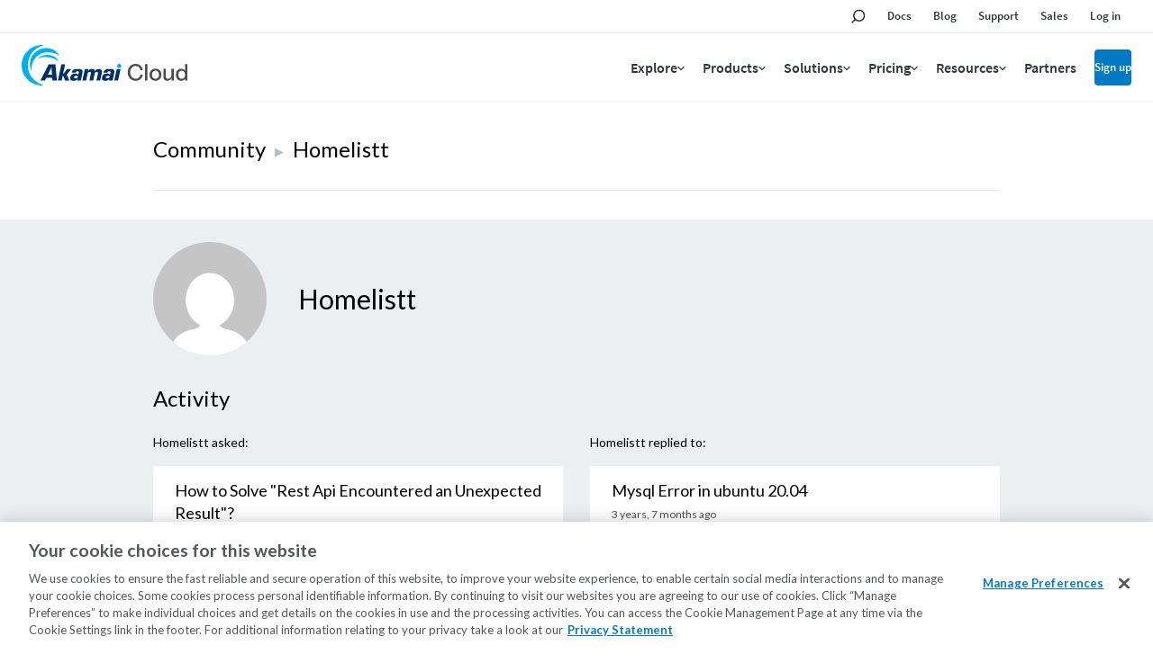

--- FILE ---
content_type: text/html; charset=utf-8
request_url: https://www.linode.com/community/user/Homelistt
body_size: 15594
content:



<!DOCTYPE html>

<html lang="en">
  <head>
    
    <link rel="canonical" href="https://www.linode.com/community/user/Homelistt">
    
    <!-- Google Tag Manager -->
    <script>(function(w,d,s,l,i){w[l]=w[l]||[];w[l].push({'gtm.start':
    new Date().getTime(),event:'gtm.js'});var f=d.getElementsByTagName(s)[0],
    j=d.createElement(s),dl=l!='dataLayer'?'&l='+l:'';j.async=true;j.src=
    'https://www.googletagmanager.com/gtm.js?id='+i+dl;f.parentNode.insertBefore(j,f);
    })(window,document,'script','dataLayer','GTM-T5FXXG9');</script>
    <!-- End Google Tag Manager -->
    <script src="https://assets.adobedtm.com/fcfd3580c848/f9e7661907ee/launch-2fb69de42220.min.js" async></script>
    <link
      href="https://fonts.googleapis.com/css?family=Source+Sans+Pro:300,400,600"
      rel="stylesheet"
    />

    
  <title>Homelistt | Linode Community Profile</title>


    <meta charset="utf-8">
    <meta http-equiv="X-UA-Compatible" content="IE=edge">
    
    <meta name="description" content="Homelistt: Join the always growing Linode Community to find answers, ask questions, and help others.">
    <meta name="twitter:card" content="summary" />
    <meta name="twitter:site" content="Linode Cloud Hosting" />
    <meta name="twitter:title" content="Linode Community" />
    <meta name="twitter:description" content="Homelistt: Join the always growing Linode Community to find answers, ask questions, and help others." />
    <meta name="twitter:image" content="https://www.linode.com/community/questions/static/59ee7fab/images/Linode-Cloud-Community.png" />

    <meta property="og:url" content="https://www.linode.com/community/" />
    <meta property="og:image" content="https://www.linode.com/community/questions/static/59ee7fab/images/Linode-Cloud-Community.png"/>
    <meta property="og:title" content="Linode Community"/>
    <meta property="og:description" content="Homelistt: Join the always growing Linode Community to find answers, ask questions, and help others." />
    <meta property="og:type" content="article"/>
    
    <meta name="viewport" content="width=device-width,initial-scale=1,maximum-scale=1,shrink-to-fit=no">
    
  <meta name="robots" content="noindex">

    <script
      src="https://code.jquery.com/jquery-3.3.1.min.js"
      integrity="sha256-FgpCb/KJQlLNfOu91ta32o/NMZxltwRo8QtmkMRdAu8="
      crossorigin="anonymous"></script>
    <script src="//cdnjs.cloudflare.com/ajax/libs/handlebars.js/4.0.11/handlebars.min.js"></script>
    <script src="https://cdnjs.cloudflare.com/ajax/libs/moment.js/2.21.0/moment.min.js"
            integrity="sha256-9YAuB2VnFZNJ+lKfpaQ3dKQT9/C0j3VUla76hHbiVF8="
            crossorigin="anonymous"></script>

    <!-- OneTrust Cookies Consent Notice start for www.linode.com -->
    <script type="text/javascript">
      userRegionCode = 'OH';
      userCountryCode = 'US';
      userContinent = 'NA';
      (function(){
        let setOTGeoData = function( key, val ) {
          if ( val && !val.startsWith( 'EDGEAKAMAIZER' ) ) {
            window.OneTrust = window.OneTrust || {};
            window.OneTrust.geolocationResponse = window.OneTrust.geolocationResponse || {};
            window.OneTrust.geolocationResponse[key] = window.OneTrust.geolocationResponse[key] || val;
          }
        }
        if ( userRegionCode && userRegionCode === 'CA' ) {
          setOTGeoData( 'stateCode', userRegionCode );
        }
        setOTGeoData( 'countryCode', userCountryCode );
        setOTGeoData( 'regionCode', userContinent );
      })();
    </script>
    <script src="https://www.linode.com/ns/ot/202501.2.0/prod/scripttemplates/otSDKStub.js"  type="text/javascript" charset="UTF-8" data-domain-script="01922358-0e47-73fa-9452-fa124177d6d6" ></script>
    <script type="text/javascript">
    function OptanonWrapper() {}
    (function() {
      const dom_loaded = new Promise( ( resolve, reject ) => document.addEventListener( 'DOMContentLoaded', () => resolve() ) );
      const onetrust_loaded = new Promise( ( resolve, reject ) => window.addEventListener( 'OneTrustGroupsUpdated', () => resolve() ) );
      Promise.all( [ dom_loaded, onetrust_loaded ] ).then( () => {
        // handle misc cookie links
        window.addEventListener( 'click', ( e ) => { if ( e.target.matches( 'a[href="#open-consent-prefs"]' ) && OneTrust ) { e.preventDefault(); OneTrust.ToggleInfoDisplay() } } );
        // delay to avoid flash of blocked message while OneTrust processes iframes
        setTimeout( () => { document.body.classList.add( 'consent-applied' ) }, 1000 );
      } );
    })();
    </script>    
    <!-- OneTrust Cookies Consent Notice end for www.linode.com -->

    
      <script src="//cdnjs.cloudflare.com/ajax/libs/highlight.js/9.12.0/highlight.min.js"></script>
      <script src="https://cdnjs.cloudflare.com/ajax/libs/showdown/1.8.6/showdown.min.js" integrity="sha256-dwhppIrxD8qC6lNulndZgtIm4XBU9zoMd9OUoXzIDAE=" crossorigin="anonymous"></script>
      <script src="https://cdnjs.cloudflare.com/ajax/libs/tether/1.4.0/js/tether.min.js" integrity="sha384-DztdAPBWPRXSA/3eYEEUWrWCy7G5KFbe8fFjk5JAIxUYHKkDx6Qin1DkWx51bBrb" crossorigin="anonymous"></script>
      <script src="https://maxcdn.bootstrapcdn.com/bootstrap/4.0.0-alpha.6/js/bootstrap.min.js" integrity="sha384-vBWWzlZJ8ea9aCX4pEW3rVHjgjt7zpkNpZk+02D9phzyeVkE+jo0ieGizqPLForn" crossorigin="anonymous"></script>
      <script>hljs.initHighlightingOnLoad();</script>
    

    
      <script id="notify-template-community" type="text/x-handlebars-template">
        <div class="notify-cell {{#if seen}}seen{{else}}new{{/if}}">
          <span class="notify-cell__reply">
            <a href="/community/user/{{username}}/">{{username}}</a> replied to
          </span>
          <p class="notify-cell__content">
            <a style="cursor: pointer;" onclick="markNotificationRead({{id}}, '{{entity.url}}')">{{entity.label}}</a>
          </p>
          <span class="notify-cell__time">{{when}}</span>
        </div>
      </script>

      <script id="notify-template-community-mention" type="text/x-handlebars-template">
        <div class="notify-cell {{#if seen}}seen{{else}}new{{/if}}">
          <span class="notify-cell__reply">
            <a href="/community/user/{{username}}/">{{username}}</a> mentioned you in
          </span>
          <p class="notify-cell__content">
            <a style="cursor: pointer;" onclick="markNotificationRead({{id}}, '{{entity.url}}')">{{entity.label}}</a>
          </p>
          <span class="notify-cell__time">{{when}}</span>
        </div>
      </script>

      <script id="notify-template-community-like" type="text/x-handlebars-template">
        <div class="notify-cell {{#if seen}}seen{{else}}new{{/if}}">
          <span class="notify-cell__reply">
            {{label}}
          </span>
          <p class="notify-cell__content">
            <a style="cursor: pointer;" onclick="markNotificationRead({{id}}, '{{entity.url}}')">{{entity.label}}</a>
          </p>
          <span class="notify-cell__time">{{when}}</span>
        </div>
      </script>


      <script id="notify-template-default" type="text/x-handlebars-template">
        <div class="notify-cell {{#if seen}}seen{{else}}new{{/if}}">
          <span class="notify-cell__reply">
            <span>{{action}} </span>
            <span>{{entity}} </span>
          </span>
          <span class="notify-cell__time">{{when}}</span>
          {{#if username }}
            <span class="notify-cell__time">by</span>
            <span> {{username}}</span>
          {{/if}}
        </div>
      </script>

      <script id="notify-template-in-progress" type="text/x-handlebars-template">
        <div class="notify-cell {{#if seen}}seen{{else}}new{{/if}}">
          <span class="notify-cell__reply">
            <span>{{eventOptions.presentTenseAction}} </span>
            <span>{{entity}} </span>
          </span>
        </div>
      </script>

      <script id="notify-template-failed" type="text/x-handlebars-template">
        <div class="notify-cell {{#if seen}}seen{{else}}new{{/if}}">
          <span class="notify-cell__reply">
            <span>{{eventOptions.presentTenseAction}} </span>
            <span>{{entity}} failed</span>
          </span>
          <span class="notify-cell__time">{{when}}</span>
          {{#if username }}
            <span class="notify-cell__time">by</span>
            <span> {{username}}</span>
          {{/if}}
        </div>
      </script>

      <script id="notify-template-succeed-prefix" type="text/x-handlebars-template">
        <div class="notify-cell {{#if seen}}seen{{else}}new{{/if}}">
          <span class="notify-cell__reply">
            <span>{{eventOptions.pastTensePrefix}} </span>
            <span>{{entity.label}}</span>
            <span>{{eventOptions.pastTenseAction}} </span>
          </span>
          <span class="notify-cell__time">{{when}}</span>
          {{#if username }}
            <span class="notify-cell__time">by</span>
            <span> {{username}}</span>
          {{/if}}
        </div>
      </script>

      <script id="notify-template-succeed" type="text/x-handlebars-template">
        <div class="notify-cell {{#if seen}}seen{{else}}new{{/if}}">
          <span class="notify-cell__reply">
            <span>{{entity.label}}</span>
            <span>{{eventOptions.pastTenseAction}} </span>
          </span>
          <span class="notify-cell__time">{{when}}</span>
          {{#if username }}
            <span class="notify-cell__time">by</span>
            <span> {{username}}</span>
          {{/if}}
        </div>
      </script>

      <script id="notify-template-fetch-more" type="text/x-handlebars-template">
        <div class="notify-cell">
          <p class="notify-cell__content">
            <a style="cursor: pointer;" onclick="fetchNotifications({{page}}, renderNotifications)">See More Notifications</a>
          </p>
        </div>
      </script>

      <script id="notify-template-empty" type="text/x-handlebars-template">
        <div class="notify-cell empty">
          <span class="notify-cell__reply">
            <span>You have no notifications.</span>
          </span>
        </div>
      </script>
    

    <link rel="apple-touch-icon" sizes="57x57" href="https://assets.linode.com/icons/apple-touch-icon-57x57.png">
    <link rel="apple-touch-icon" sizes="60x60" href="https://assets.linode.com/icons/apple-touch-icon-60x60.png">
    <link rel="apple-touch-icon" sizes="72x72" href="https://assets.linode.com/icons/apple-touch-icon-72x72.png">
    <link rel="apple-touch-icon" sizes="76x76" href="https://assets.linode.com/icons/apple-touch-icon-76x76.png">
    <link rel="apple-touch-icon" sizes="114x114" href="https://assets.linode.com/icons/apple-touch-icon-114x114.png">
    <link rel="apple-touch-icon" sizes="120x120" href="https://assets.linode.com/icons/apple-touch-icon-120x120.png">
    <link rel="apple-touch-icon" sizes="144x144" href="https://assets.linode.com/icons/apple-touch-icon-144x144.png">
    <link rel="apple-touch-icon" sizes="152x152" href="https://assets.linode.com/icons/apple-touch-icon-152x152.png">
    <link rel="apple-touch-icon" sizes="180x180" href="https://assets.linode.com/icons/apple-touch-icon-180x180.png">
    <link rel="mask-icon" href="https://assets.linode.com/icons/safari-pinned-tab.svg" color="#5bbad5">
    <link rel="icon" type="image/png" sizes="32x32" href="https://assets.linode.com/icons/favicon-32x32.png">
    <link rel="icon" type="image/png" sizes="194x194" href="https://assets.linode.com/icons/favicon-194x194.png">
    <link rel="icon" type="image/png" sizes="96x96" href="https://assets.linode.com/icons/favicon-96x96.png">
    <link rel="icon" type="image/png" sizes="192x192" href="https://assets.linode.com/icons/android-chrome-192x192.png">
    <link rel="icon" type="image/png" sizes="16x16" href="https://assets.linode.com/icons/favicon-16x16.png">
    <link rel="shortcut icon" href="https://assets.linode.com/icons/favicon.ico">

    <link rel="stylesheet" href="/community/questions/static/59ee7fab/css/custom.css">
    <link rel="stylesheet" href="//cdnjs.cloudflare.com/ajax/libs/highlight.js/9.12.0/styles/monokai-sublime.min.css">
    <link rel="stylesheet" href="//www.linode.com/wp-content/themes/linode-website-theme/dist/onetrust.css">

  
<script>window.BOOMR_CONSENT_CONFIG={enabled:!0},"true"=="true"&&(window.BOOMR_CONSENT_CONFIG.optInRequired=!0),function(e){"use strict";if(void 0!==e.BOOMR_CONSENT_CONFIG&&!0===e.BOOMR_CONSENT_CONFIG.enabled){e.BOOMR=void 0!==e.BOOMR?e.BOOMR:{};var o=e.BOOMR;if(o.plugins=void 0!==o.plugins?o.plugins:{},!o.plugins.ConsentInlinedPlugin){var O={v:"2",OPT_COOKIE:"BOOMR_CONSENT",OPT_IN_COOKIE_VAL:"opted-in",OPT_OUT_COOKIE_VAL:"opted-out",COOKIE_EXP:365*86400,complete:!1,enabled:!0,firedPageReady:!1,deferredOptIn:!1,deferredOptOut:!1,rtCookieFromConfig:!1,bwCookieFromConfig:!1,optOut:function(){return o.utils.setCookie(O.OPT_COOKIE,O.OPT_OUT_COOKIE_VAL,O.COOKIE_EXP)?("function"==typeof o.disable&&o.disable(),O.complete=!1,O.removeBoomerangCookies(),!0):(o.error("Can not set Opt Out cookie","ConsentInlinedPlugin"),!1)},optIn:function(){return!0===O.complete||(o.utils.setCookie(O.OPT_COOKIE,O.OPT_IN_COOKIE_VAL,O.COOKIE_EXP)?("function"==typeof o.wakeUp&&o.wakeUp(),O.complete=!0,o.addVar("cip.in","1",!0),o.addVar("cip.v",O.v,!0),o.sendBeacon(),!0):(o.error("Can not set Opt In value","ConsentInlinedPlugin"),!1))},removeBoomerangCookies:function(){var e=O.rtCookieFromConfig||"RT",i=O.bwCookieFromConfig||"BA";o.utils.removeCookie(e),o.utils.removeCookie(i)},onPageReady:function(){O.firedPageReady||(O.firedPageReady=!0,O.deferredOptIn&&(O.optIn(),O.deferredOptIn=!1),O.deferredOptOut&&(O.optOut(),O.deferredOptOut=!1))}};e.BOOMR_OPT_OUT=function(){O.firedPageReady?O.optOut():O.deferredOptOut=!0},e.BOOMR_OPT_IN=function(){O.firedPageReady?O.optIn():O.deferredOptIn=!0},o.plugins.ConsentInlinedPlugin={init:function(i){return void 0!==i.RT&&void 0!==i.RT.cookie&&(O.rtCookieFromConfig=i.RT.cookie),void 0!==i.BW&&void 0!==i.BW.cookie&&(O.bwCookieFromConfig=i.BW.cookie),o.subscribe("page_ready",O.onPageReady,null,O),o.subscribe("spa_navigation",O.onPageReady,null,O),e.BOOMR_CONSENT_CONFIG.optInRequired&&o.utils.getCookie(O.OPT_COOKIE)!==O.OPT_IN_COOKIE_VAL?(O.complete=!1,this):o.utils.getCookie(O.OPT_COOKIE)===O.OPT_OUT_COOKIE_VAL?(void 0===i.RT&&(i.RT={}),i.RT.cookie="",void 0===i.BW&&(i.BW={}),i.BW.cookie="",O.complete=!1,this):(O.complete=!0,this)},is_complete:function(){return O.complete}}}}}(window);</script>
                              <script>!function(e){var n="https://s.go-mpulse.net/boomerang/";if("False"=="True")e.BOOMR_config=e.BOOMR_config||{},e.BOOMR_config.PageParams=e.BOOMR_config.PageParams||{},e.BOOMR_config.PageParams.pci=!0,n="https://s2.go-mpulse.net/boomerang/";if(window.BOOMR_API_key="7U4SN-BLJ2N-G2NW6-5XFY8-GXLUQ",function(){function e(){if(!r){var e=document.createElement("script");e.id="boomr-scr-as",e.src=window.BOOMR.url,e.async=!0,o.appendChild(e),r=!0}}function t(e){r=!0;var n,t,a,i,d=document,O=window;if(window.BOOMR.snippetMethod=e?"if":"i",t=function(e,n){var t=d.createElement("script");t.id=n||"boomr-if-as",t.src=window.BOOMR.url,BOOMR_lstart=(new Date).getTime(),e=e||d.body,e.appendChild(t)},!window.addEventListener&&window.attachEvent&&navigator.userAgent.match(/MSIE [67]\./))return window.BOOMR.snippetMethod="s",void t(o,"boomr-async");a=document.createElement("IFRAME"),a.src="about:blank",a.title="",a.role="presentation",a.loading="eager",i=(a.frameElement||a).style,i.width=0,i.height=0,i.border=0,i.display="none",o.appendChild(a);try{O=a.contentWindow,d=O.document.open()}catch(_){n=document.domain,a.src="javascript:var d=document.open();d.domain='"+n+"';void 0;",O=a.contentWindow,d=O.document.open()}if(n)d._boomrl=function(){this.domain=n,t()},d.write("<bo"+"dy onload='document._boomrl();'>");else if(O._boomrl=function(){t()},O.addEventListener)O.addEventListener("load",O._boomrl,!1);else if(O.attachEvent)O.attachEvent("onload",O._boomrl);d.close()}function a(e){window.BOOMR_onload=e&&e.timeStamp||(new Date).getTime()}if(!window.BOOMR||!window.BOOMR.version&&!window.BOOMR.snippetExecuted){window.BOOMR=window.BOOMR||{},window.BOOMR.snippetStart=(new Date).getTime(),window.BOOMR.snippetExecuted=!0,window.BOOMR.snippetVersion=14,window.BOOMR.url=n+"7U4SN-BLJ2N-G2NW6-5XFY8-GXLUQ";var i=document.currentScript||document.getElementsByTagName("script")[0],o=i.parentNode,r=!1,d=document.createElement("link");if(d.relList&&"function"==typeof d.relList.supports&&d.relList.supports("preload")&&"as"in d)window.BOOMR.snippetMethod="p",d.href=window.BOOMR.url,d.rel="preload",d.as="script",d.addEventListener("load",e),d.addEventListener("error",function(){t(!0)}),setTimeout(function(){if(!r)t(!0)},3e3),BOOMR_lstart=(new Date).getTime(),o.appendChild(d);else t(!1);if(window.addEventListener)window.addEventListener("load",a,!1);else if(window.attachEvent)window.attachEvent("onload",a)}}(),"".length>0)if(e&&"performance"in e&&e.performance&&"function"==typeof e.performance.setResourceTimingBufferSize)e.performance.setResourceTimingBufferSize();!function(){if(BOOMR=e.BOOMR||{},BOOMR.plugins=BOOMR.plugins||{},!BOOMR.plugins.AK){var n=""=="true"?1:0,t="",a="amh6xiax2w5nc2kua5la-f-d32257764-clientnsv4-s.akamaihd.net",i="false"=="true"?2:1,o={"ak.v":"39","ak.cp":"1673829","ak.ai":parseInt("1060432",10),"ak.ol":"0","ak.cr":10,"ak.ipv":4,"ak.proto":"http/1.1","ak.rid":"bbe4473f","ak.r":51095,"ak.a2":n,"ak.m":"dsca","ak.n":"essl","ak.bpcip":"3.15.235.0","ak.cport":41644,"ak.gh":"23.215.214.232","ak.quicv":"","ak.tlsv":"tls1.3","ak.0rtt":"","ak.0rtt.ed":"","ak.csrc":"-","ak.acc":"bbr","ak.t":"1767114582","ak.ak":"hOBiQwZUYzCg5VSAfCLimQ==dzDtQOYXKxXrJx6RVFEvLzkTnd4V/HRcdAkQWLBaCZq1zmOQ+2NfIbEW1G271qqtLBqpkU4gfGhn318NhAdrOKTggyyl9YkIqse/vFYewWLf7VQgq5xDe5c1IROkIJKwUbJgslY1QBWfXy4+qAHdmON9JMa8peZIKCcpi8moFq4jdXegsoTUI7dY4dXgNJwo3uXhFkyQEwAf/ft9r2f/dqgEL2xLj5cZ/9x+S1CTJFvE0zFVehXLlLS1ybMgcf/dgopz4Q3zXOrQuMCMttkKW85y7QPAraVUZA4IRV6dibC0r0d4XPkGC/W1coQWjeFHAawu9V3rT40qJKUDcuU931kEOTBfS95NN3mnb3krexgQ/FEO1MNcAKXPqwTV4ObxMyuHUVaNPAdFbeGw93jrvhJMhUR3VkK+N+f0uRmPKkk=","ak.pv":"185","ak.dpoabenc":"","ak.tf":i};if(""!==t)o["ak.ruds"]=t;var r={i:!1,av:function(n){var t="http.initiator";if(n&&(!n[t]||"spa_hard"===n[t]))o["ak.feo"]=void 0!==e.aFeoApplied?1:0,BOOMR.addVar(o)},rv:function(){var e=["ak.bpcip","ak.cport","ak.cr","ak.csrc","ak.gh","ak.ipv","ak.m","ak.n","ak.ol","ak.proto","ak.quicv","ak.tlsv","ak.0rtt","ak.0rtt.ed","ak.r","ak.acc","ak.t","ak.tf"];BOOMR.removeVar(e)}};BOOMR.plugins.AK={akVars:o,akDNSPreFetchDomain:a,init:function(){if(!r.i){var e=BOOMR.subscribe;e("before_beacon",r.av,null,null),e("onbeacon",r.rv,null,null),r.i=!0}return this},is_complete:function(){return!0}}}}()}(window);</script></head>
  <body>
    <!-- Google Tag Manager (noscript) -->
    <noscript><iframe src="https://www.googletagmanager.com/ns.html?id=GTM-T5FXXG9"
    height="0" width="0" style="display:none;visibility:hidden"></iframe></noscript>
    <!-- End Google Tag Manager (noscript) -->
    

<header>
<div class="c-site-header --v3">

  <svg xmlns="http://www.w3.org/2000/svg" style="display:none">

    <symbol id="menu-icon--menu" viewBox="0 0 448 512"><path fill="currentColor" d="M436 124H12c-6.627 0-12-5.373-12-12V80c0-6.627 5.373-12 12-12h424c6.627 0 12 5.373 12 12v32c0 6.627-5.373 12-12 12zm0 160H12c-6.627 0-12-5.373-12-12v-32c0-6.627 5.373-12 12-12h424c6.627 0 12 5.373 12 12v32c0 6.627-5.373 12-12 12zm0 160H12c-6.627 0-12-5.373-12-12v-32c0-6.627 5.373-12 12-12h424c6.627 0 12 5.373 12 12v32c0 6.627-5.373 12-12 12z"></path></symbol>

    <symbol id="menu-icon--x" viewBox="0 0 320 512"><path fill="currentColor" d="M207.6 256l107.72-107.72c6.23-6.23 6.23-16.34 0-22.58l-25.03-25.03c-6.23-6.23-16.34-6.23-22.58 0L160 208.4 52.28 100.68c-6.23-6.23-16.34-6.23-22.58 0L4.68 125.7c-6.23 6.23-6.23 16.34 0 22.58L112.4 256 4.68 363.72c-6.23 6.23-6.23 16.34 0 22.58l25.03 25.03c6.23 6.23 16.34 6.23 22.58 0L160 303.6l107.72 107.72c6.23 6.23 16.34 6.23 22.58 0l25.03-25.03c6.23-6.23 6.23-16.34 0-22.58L207.6 256z"></path></symbol>

    <symbol id="menu-icon--toggle" viewBox="0 0 320 512"><path fill="currentColor" d="M151.5 347.8L3.5 201c-4.7-4.7-4.7-12.3 0-17l19.8-19.8c4.7-4.7 12.3-4.7 17 0L160 282.7l119.7-118.5c4.7-4.7 12.3-4.7 17 0l19.8 19.8c4.7 4.7 4.7 12.3 0 17l-148 146.8c-4.7 4.7-12.3 4.7-17 0z"></path></symbol>

    <symbol id="menu-icon--search" viewBox="0 0 30 30">
      <circle cx="17.5" cy="11.9" r="6.6" fill="#03b159" stroke="#fff" stroke-width="2" stroke-miterlimit="10"/>
      <path d="M17.5 3.4C12.8 3.4 9 7.2 9 11.9c0 1.8.6 3.5 1.5 4.9-.2.1-.3.2-.5.4l-5.9 5.9c-.8.8-.8 2.2 0 3 .4.4 1 .6 1.5.6s1.1-.2 1.5-.6l5.9-5.9c.2-.2.4-.5.5-.7 1.2.6 2.5 1 3.9 1 4.7 0 8.5-3.8 8.5-8.5.1-4.8-3.7-8.6-8.4-8.6zm0 15.1c-3.6 0-6.6-3-6.6-6.6s3-6.6 6.6-6.6c3.6 0 6.6 3 6.6 6.6s-2.9 6.6-6.6 6.6z"/>
    </symbol>

    <symbol id="menu-icon--docs" viewBox="0 0 30 30">
      <path fill="#03b159" stroke="#fff" stroke-width="2" stroke-miterlimit="10" d="M7.4 6.2h15.2v17.5H7.4z"/>
      <path d="M24.4 25.5H5.6v-21h18.8v21zm-17-1.8h15.2V6.2H7.4v17.5z"/>
      <path fill="#fff" d="M18.7 11.7h-7.4c-.4 0-.8-.4-.8-.9s.3-.9.8-.9h7.4c.4 0 .8.4.8.9s-.3.9-.8.9zM18.7 15.8h-7.4c-.4 0-.8-.4-.8-.9s.3-.9.8-.9h7.4c.4 0 .8.4.8.9s-.3.9-.8.9zM18.7 20h-7.4c-.4 0-.8-.4-.8-.9s.3-.9.8-.9h7.4c.4 0 .8.4.8.9s-.3.9-.8.9z"/>
    </symbol>

    <symbol id="menu-icon--blog" viewBox="0 0 30 30">
      <path fill="#fff" d="M7.3 5.9c-.7 0-1.3.6-1.3 1.3s.6 1.3 1.3 1.3c7.8 0 14.2 6.4 14.2 14.2 0 .7.6 1.3 1.3 1.3s1.3-.6 1.3-1.3c.1-9.2-7.5-16.8-16.8-16.8z"/>
      <circle cx="7.3" cy="22.8" r="2.2" fill="#fff" stroke="#000" stroke-width="1.75" stroke-miterlimit="10"/>
      <path fill="#03b159" fill-rule="evenodd" clip-rule="evenodd" d="M7.3 6.8c-.2 0-.4.2-.4.4s.2.4.4.4c8.3 0 15 6.8 15 15.1 0 .2.2.5.5.5s.5-.2.5-.5c-.1-8.8-7.2-15.9-16-15.9z"/>
      <path d="M22.8 25.9c-1.7 0-3.1-1.4-3.1-3.1 0-6.9-5.6-12.5-12.5-12.5-1.7 0-3.1-1.4-3.1-3.1s1.4-3.1 3.1-3.1c10.3 0 18.6 8.4 18.7 18.7 0 1.7-1.4 3.1-3.1 3.1zM7.3 5.9c-.7 0-1.3.6-1.3 1.3s.6 1.3 1.3 1.3c7.8 0 14.2 6.4 14.2 14.2 0 .7.6 1.3 1.3 1.3s1.3-.6 1.3-1.3c.1-9.2-7.5-16.8-16.8-16.8z"/>
      <path d="M15 25.9c-1.7 0-3.1-1.4-3.1-3.1 0-2.6-2.1-4.7-4.7-4.7-1.7 0-3.1-1.4-3.1-3.1s1.4-3.1 3.1-3.1c6 0 10.9 4.9 10.9 10.9 0 1.7-1.3 3.1-3.1 3.1z"/>
      <path fill="#fff" d="M7.3 13.7c-.7 0-1.3.6-1.3 1.3s.6 1.3 1.3 1.3c3.5 0 6.4 2.9 6.4 6.4 0 .7.6 1.3 1.3 1.3s1.3-.6 1.3-1.3c.1-4.9-4-9-9-9z"/>
      <path fill="#03b159" fill-rule="evenodd" clip-rule="evenodd" d="M15.5 22.8c0-4.5-3.7-8.2-8.2-8.2-.2 0-.4.2-.4.5s.2.5.4.5c4.1 0 7.4 3.3 7.4 7.3 0 .2.2.5.5.5.1-.2.3-.4.3-.6z"/>
    </symbol>

    <symbol id="menu-icon--resources" viewBox="0 0 30 30">
      <path fill="#03b159" stroke="#fff" stroke-width="1.75" stroke-miterlimit="10" d="m15 15.4 5.4 5.3v-14H9.7v14z"/>
      <path d="M22.1 25 15 17.9 7.9 25V5h14.2v20zM15 15.4l5.3 5.3V6.6H9.7v14.1l5.3-5.3z"/>
    </symbol>

    <symbol id="menu-icon--pricing" viewBox="0 0 30 30">
      <path fill="#03b159" stroke="#fff" stroke-width="2" stroke-miterlimit="10" d="M21.2 24.2H8.9V12.6L15 9.1l6.2 3.5z"/>
      <path d="M15.9 7.6V4.1h-1.8v3.5l-7 4V26h15.8V11.6l-7-4zm5.3 16.6H8.9V12.6L15 9.1l6.1 3.5.1 11.6z"/>
      <path d="M17.5 18.5c0-1.1-.6-1.7-2.1-2.1-1.1-.3-1.3-.5-1.3-1 0-.3.2-.7.8-.7.8 0 .9.5 1 .7h1.4c-.1-.8-.5-1.6-1.8-1.8V13h-1.2v.7c-1 .2-1.7.8-1.7 1.9 0 1 .5 1.6 2.2 2.1.9.3 1.2.5 1.2 1 0 .4-.2.8-1 .8-.6 0-1-.3-1.1-.9h-1.4c.1 1 .8 1.7 1.9 1.9v.8h1.2v-.8c1.2-.2 1.9-.9 1.9-2z" fill="#fff"/>
    </symbol>

    <symbol id="menu-icon--partners" viewBox="0 0 30 30">
      <path d="M19.5 24h4.6v-3.7h-.4c-2.1 0-3.8-1.7-3.8-3.8s1.7-3.8 3.8-3.8h.4V9.9h-5.8V8.1c0-1.1-.9-2-2-2s-2 .9-2 2v1.8H10v4.2H7.2c-.8 0-1.4.6-1.4 1.4 0 .8.6 1.4 1.4 1.4H10v7.2h2v-.5c0-2.1 1.7-3.8 3.8-3.8s3.8 1.7 3.8 3.8v.4h-.1z" fill="#03b159" stroke="#fff" stroke-width="2" stroke-miterlimit="10"/>
      <path d="M25.8 25.8h-8.1v-2.2c0-1.1-.9-2-2-2s-2 .9-2 2v2.2H8.2v-7.2h-1c-1.7 0-3.1-1.4-3.1-3.1s1.4-3.1 3.1-3.1h1V8.2h4.3v-.1c0-2.1 1.7-3.8 3.8-3.8s3.8 1.7 3.8 3.8v.1h5.8v6.4h-2.1c-1.1 0-2 .9-2 2s.9 2 2 2h2.1v7.2h-.1zM19.5 24h4.6v-3.7h-.4c-2.1 0-3.8-1.7-3.8-3.8s1.7-3.8 3.8-3.8h.4V9.9h-5.8V8.1c0-1.1-.9-2-2-2s-2 .9-2 2v1.8H10v4.2H7.2c-.8 0-1.4.6-1.4 1.4 0 .8.6 1.4 1.4 1.4H10v7.2h2v-.5c0-2.1 1.7-3.8 3.8-3.8s3.8 1.7 3.8 3.8v.4h-.1z"/>
    </symbol>

    <symbol id="menu-icon--support" viewBox="0 0 30 30">
      <path d="M15 5.9c-4.6 0-8.4 3.7-8.4 8.4 0 2.1.8 4.1 2.2 5.6l.2.3v.3l-.2 2.3 2.5-1.1.3.1c1.1.5 2.2.7 3.4.7 4.6 0 8.4-3.7 8.4-8.4S19.6 5.9 15 5.9z" fill="#03b159" stroke="#fff" stroke-width="2" stroke-miterlimit="10"/>
      <path d="m6.9 25.8.4-4.9c-1.6-1.8-2.4-4.1-2.4-6.5C4.9 8.8 9.4 4.2 15 4.2s10.1 4.5 10.1 10.1S20.6 24.5 15 24.5c-1.3 0-2.6-.2-3.8-.7l-4.3 2zM15 5.9c-4.6 0-8.4 3.7-8.4 8.4 0 2.1.8 4.1 2.2 5.6l.2.3v.3l-.2 2.3 2.5-1.1.3.1c1.1.5 2.2.7 3.4.7 4.6 0 8.4-3.7 8.4-8.4S19.6 5.9 15 5.9z"/>
      <g>
        <path d="M13.9 16.1v-.2c0-.9.4-1.6 1.3-2.4.6-.5.7-.9.7-1.4 0-.5-.3-.9-.9-.9-.8 0-1 .5-1.1 1.2H12c.1-1.1.8-2.7 3-2.6 2.2 0 2.8 1.4 2.8 2.5 0 .8-.3 1.4-1.2 2.3-.6.5-.8 1-.8 1.5v.1h-1.9zm0 2.9v-2.2h2V19h-2z" fill="#fff"/>
      </g>
    </symbol>

    <symbol id="menu-icon--sales" viewBox="0 0 30 30">
      <path fill="none" stroke="currentColor" stroke-width="1.75" stroke-miterlimit="10" d="M24.5 24h-19V6"/>
      <path d="M9 20.7h-.2c-.3-.1-.5-.5-.3-.8l3-7c.1-.2.2-.3.4-.4.2 0 .4 0 .5.1l4.3 3.5 3.7-9.2c.1-.3.5-.5.8-.3.3.1.5.5.4.8l-4 10c-.1.2-.2.3-.4.4-.2.1-.4 0-.6-.1l-4.4-3.5-2.7 6.2c0 .2-.3.3-.5.3z" fill="#fff" stroke="currentColor" stroke-width="2.5" stroke-miterlimit="10"/>
      <path d="M9 20.7h-.2c-.3-.1-.5-.5-.3-.8l3-7c.1-.2.2-.3.4-.4.2 0 .4 0 .5.1l4.3 3.5 3.7-9.2c.1-.3.5-.5.8-.3.3.1.5.5.4.8l-4 10c-.1.2-.2.3-.4.4-.2.1-.4 0-.6-.1l-4.4-3.5-2.7 6.2c0 .2-.3.3-.5.3z" fill="#03b159"/>
      <path d="M9 21c-.1 0-.2 0-.3-.1-.4-.2-.7-.7-.5-1.2l3-7c.1-.2.3-.4.6-.5.3-.1.5 0 .8.2l4.1 3.3 3.6-8.9c.2-.4.7-.7 1.1-.5.4.2.6.7.4 1.1l-4 10c-.1.3-.3.5-.6.5-.3.1-.5 0-.8-.2l-4.1-3.3-2.5 5.9c-.1.5-.5.7-.8.7zm3-8.3s-.1 0 0 0c-.2 0-.3.1-.3.2l-3 7c-.1.2 0 .4.2.5.2.1.4 0 .5-.2l2.8-6.5 4.6 3.7c.1.1.2.1.3.1.1 0 .2-.1.3-.2l4-10c.1-.2 0-.4-.2-.5-.2-.1-.4 0-.5.2l-3.8 9.5-4.6-3.7c-.1 0-.2-.1-.3-.1z" fill="#fff"/>
    </symbol>

  </svg>


  <div class="o-layout__row c-site-header__topbar">
    <div class="o-layout__colset">
      <div class="o-layout__col">
      </div>
      <div class="o-layout__col">

        <div class="o-layout__module c-utility-nav">
          <nav class="o-menu o-menu--h">
            <ul class="o-menu__list --d0">
              <li class="o-menu__item o-menu__item--search">
                <a class="o-menu__link" href="https://www.linode.com/search/" data-analytics-event="header | Click | Search"><span class="o-menu__title">Search</span></a>
              </li>
              <li class="o-menu__item">
                <a class="o-menu__link" href="https://techdocs.akamai.com/cloud-computing/docs/welcome" data-analytics-event="header | Click | Docs"><span class="o-menu__title">Docs</span></a>
              </li>
              <li class="o-menu__item">
                <a class="o-menu__link" href="https://www.linode.com/blog/" data-analytics-event="header | Click | Blog"><span class="o-menu__title">Blog</span></a>
              </li>
              <li class="o-menu__item">
                <a class="o-menu__link" href="https://www.linode.com/support/" data-analytics-event="header | Click | Support"><span class="o-menu__title">Support</span></a>
              </li>
              <li class="o-menu__item">
                <a class="o-menu__link" href="https://www.linode.com/company/contact/" data-analytics-event="header | Click | Sales"><span class="o-menu__title">Sales</span></a>
              </li>

              
              <li class="o-menu__item"><a class="o-menu__link" href="/community/questions/login?next=/community/user/Homelistt" data-analytics-event="header | Click | Log in"><span class="o-menu__title">Log in</span></a></li>
              

            </ul>
          </nav>
        </div>

      </div>
    </div>
  </div>


  <div class="o-layout__row c-site-header__primary">
    <div class="o-layout__colset">
      <div class="o-layout__col">

        <div class="o-layout__module c-identity">
          <a class="c-identity__link" href="https://www.linode.com" target="_self" itemprop="url">

            <img
              width="184"
              height="45"
              alt="Akamai Cloud"
              class="c-identity__logo"
              src="https://www.linode.com/linode/en/images/logo/akamai-cloud-logo.svg"
              itemprop="image"
              fetchpriority="high"
              data-no-lazy="1"
            />
          </a>
        </div>

      </div>
      <div class="o-layout__col">

        <div class="o-layout__module c-main-menu">
          <nav class="o-menu o-menu--h">
            <ul class="o-menu__list --d0">
              <li class="o-menu__item">
                <button class="o-menu__link o-menu__toggle" data-toggle="#sub-menu--explore" data-group="sub-menu" data-analytics-event="header | Click | Explore"><span class="o-menu__title">Explore</span></button>
              </li>
              <li class="o-menu__item">
                <button class="o-menu__link o-menu__toggle" data-toggle="#sub-menu--products" data-group="sub-menu" data-analytics-event="header | Click | Products"><span class="o-menu__title">Products</span></button>
              </li>
              <li class="o-menu__item">
                <button class="o-menu__link o-menu__toggle" data-toggle="#sub-menu--solutions" data-group="sub-menu" data-analytics-event="header | Click | Solutions"><span class="o-menu__title">Solutions</span></button>
              </li>
              <li class="o-menu__item">
                <button class="o-menu__link o-menu__toggle" data-toggle="#sub-menu--pricing" data-group="sub-menu" data-analytics-event="header | Click | Pricing"><span class="o-menu__title">Pricing</span></button>
              </li>
              <li class="o-menu__item">
                <button class="o-menu__link o-menu__toggle" data-toggle="#sub-menu--resources" data-group="sub-menu" data-analytics-event="header | Click | Resources"><span class="o-menu__title">Resources</span></button>
              </li>
              <li class="o-menu__item">
                <a class="o-menu__link" href="https://www.linode.com/partners/" data-analytics-event="header | Click | Partners"><span class="o-menu__title">Partners</span></a>
              </li>
              <li class="o-menu__item o-menu__item--button">
                <a class="o-menu__link" href="https://login.linode.com/signup" data-analytics-event="header | Click | Sign up"><span class="o-menu__title">Sign up</span></a>
              </li>
              <li class="o-menu__item o-menu__item--mobile">
                <button class="o-menu__link o-menu__toggle" data-toggle="#sub-menu--mobile" data-group="sub-menu" data-analytics-event="header | Click | Mobile Toggle"><span class="o-menu__title">Mobile</span></button>
              </li>
            </ul>
          </nav>
        </div>

      </div>
    </div>
  </div>


  <div class="c-submenu c-submenu--mobile" data-toggle data-group="sub-menu" id="sub-menu--mobile">

    <div class="o-layout__module" id="submenu-mobile-primary">
      <nav class="o-menu">
        <ul class="o-menu__list --d0">
          <li class="o-menu__item o-menu__parent" id="submenu-mobile-primary-full--explore" data-group="submenu-mobile-primary-full">
            <button class="o-menu__link o-menu__toggle" data-group="submenu-mobile-primary-full" data-toggle="#submenu-mobile-primary-full--explore" data-analytics-event="header | Click | Explore"><span class="o-menu__title">Explore</span></button>
            <ul class="o-menu__list o-menu__child --d1">
              <li class="o-menu__item">
                <a class="o-menu__link" href="https://www.linode.com/reduce-cloud-costs/" data-analytics-event="header | Click | Explore: Lower costs"><span class="o-menu__title">Lower costs</span></a>
              </li>
              <li class="o-menu__item">
                <a class="o-menu__link" href="https://www.linode.com/low-latency-applications/" data-analytics-event="header | Click | Explore: Lower latency"><span class="o-menu__title">Lower latency</span></a>
              </li>
              <li class="o-menu__item">
                <a class="o-menu__link" href="https://www.linode.com/cloud-portability/" data-analytics-event="header | Click | Explore: Cloud portability"><span class="o-menu__title">Cloud portability</span></a>
              </li>
              <li class="o-menu__item">
                <a class="o-menu__link" href="https://www.linode.com/cloud-global-scale/" data-analytics-event="header | Click | Explore: Global scale"><span class="o-menu__title">Global scale</span></a>
              </li>
              <li class="o-menu__item">
                <a class="o-menu__link" href="https://www.linode.com/global-infrastructure/" data-analytics-event="header | Click | Explore: Our platform"><span class="o-menu__title">Our platform</span></a>
              </li>
              <li class="o-menu__item">
                <a class="o-menu__link" href="https://www.linode.com/support-experience/" data-analytics-event="header | Click | Explore: Support experience"><span class="o-menu__title">Support experience</span></a>
              </li>
            </ul>
          </li>
          <li class="o-menu__item o-menu__parent" id="submenu-mobile-primary-full--products" data-group="submenu-mobile-primary-full">
            <button class="o-menu__link o-menu__toggle" data-group="submenu-mobile-primary-full" data-toggle="#submenu-mobile-primary-full--products" data-analytics-event="header | Click | Products"><span class="o-menu__title">Products</span></button>
            <ul class="o-menu__list o-menu__child --d1">
              <li class="o-menu__item">
                <a class="o-menu__link" href="https://www.linode.com/products/" data-analytics-event="header | Click | Products: Products Overview"><span class="o-menu__title">Products Overview</span></a>
              </li>
              <li class="o-menu__item o-menu__parent" id="submenu-mobile-primary-full--46172" data-group="submenu-mobile-primary-full--level-1">
                <button class="o-menu__link o-menu__toggle" data-group="submenu-mobile-primary-full--level-1" data-toggle="#submenu-mobile-primary-full--46172" data-analytics-event="header | Click | Products: Compute"><span class="o-menu__title">Compute</span></button>
                <ul class="o-menu__list o-menu__child --d2">
                  <li class="o-menu__item">
                    <a class="o-menu__link" href="https://www.linode.com/products/essential-compute/" data-analytics-event="header | Click | Products: Essential Compute"><span class="o-menu__title">Essential Compute</span></a>
                  </li>
                  <li class="o-menu__item">
                    <a class="o-menu__link" href="https://www.linode.com/products/premium-cpu/" data-analytics-event="header | Click | Products: Premium CPU"><span class="o-menu__title">Premium CPU</span></a>
                  </li>
                  <li class="o-menu__item">
                    <a class="o-menu__link" href="https://www.linode.com/products/gpu/" data-analytics-event="header | Click | Products: GPU"><span class="o-menu__title">GPU</span></a>
                  </li>
                  <li class="o-menu__item">
                    <a class="o-menu__link" href="https://www.linode.com/products/accelerated-compute/" data-analytics-event="header | Click | Products: Accelerated Compute"><span class="o-menu__title">Accelerated Compute</span></a>
                  </li>
                  <li class="o-menu__item">
                    <a class="o-menu__link" href="https://www.linode.com/products/kubernetes/" data-analytics-event="header | Click | Products: Kubernetes"><span class="o-menu__title">Kubernetes</span></a>
                  </li>
                  <li class="o-menu__item">
                    <a class="o-menu__link" href="https://www.linode.com/products/app-platform/" data-analytics-event="header | Click | Products: App Platform"><span class="o-menu__title">App Platform</span></a>
                  </li>
                </ul>
              </li>
              <li class="o-menu__item o-menu__parent" id="submenu-mobile-primary-full--46173" data-group="submenu-mobile-primary-full--level-1">
                <button class="o-menu__link o-menu__toggle" data-group="submenu-mobile-primary-full--level-1" data-toggle="#submenu-mobile-primary-full--46173" data-analytics-event="header | Click | Products: Storage"><span class="o-menu__title">Storage</span></button>
                <ul class="o-menu__list o-menu__child --d2">
                  <li class="o-menu__item">
                    <a class="o-menu__link" href="https://www.linode.com/products/block-storage/" data-analytics-event="header | Click | Products: Block Storage"><span class="o-menu__title">Block Storage</span></a>
                  </li>
                  <li class="o-menu__item">
                    <a class="o-menu__link" href="https://www.linode.com/products/object-storage/" data-analytics-event="header | Click | Products: Object Storage"><span class="o-menu__title">Object Storage</span></a>
                  </li>
                  <li class="o-menu__item">
                    <a class="o-menu__link" href="https://www.linode.com/products/backups/" data-analytics-event="header | Click | Products: Backups"><span class="o-menu__title">Backups</span></a>
                  </li>
                </ul>
              </li>
              <li class="o-menu__item o-menu__parent" id="submenu-mobile-primary-full--46176" data-group="submenu-mobile-primary-full--level-1">
                <button class="o-menu__link o-menu__toggle" data-group="submenu-mobile-primary-full--level-1" data-toggle="#submenu-mobile-primary-full--46176" data-analytics-event="header | Click | Products: Networking"><span class="o-menu__title">Networking</span></button>
                <ul class="o-menu__list o-menu__child --d2">
                  <li class="o-menu__item">
                    <a class="o-menu__link" href="https://www.linode.com/products/cloud-firewall/" data-analytics-event="header | Click | Products: Cloud Firewall"><span class="o-menu__title">Cloud Firewall</span></a>
                  </li>
                  <li class="o-menu__item">
                    <a class="o-menu__link" href="https://www.linode.com/products/dns-manager/" data-analytics-event="header | Click | Products: DNS Manager"><span class="o-menu__title">DNS Manager</span></a>
                  </li>
                  <li class="o-menu__item">
                    <a class="o-menu__link" href="https://www.linode.com/products/nodebalancers/" data-analytics-event="header | Click | Products: NodeBalancers"><span class="o-menu__title">NodeBalancers</span></a>
                  </li>
                  <li class="o-menu__item">
                    <a class="o-menu__link" href="https://www.linode.com/products/private-networking/" data-analytics-event="header | Click | Products: Private Networking"><span class="o-menu__title">Private Networking</span></a>
                  </li>
                </ul>
              </li>
              <li class="o-menu__item o-menu__parent" id="submenu-mobile-primary-full--46174" data-group="submenu-mobile-primary-full--level-1">
                <button class="o-menu__link o-menu__toggle" data-group="submenu-mobile-primary-full--level-1" data-toggle="#submenu-mobile-primary-full--46174" data-analytics-event="header | Click | Products: Databases"><span class="o-menu__title">Databases</span></button>
                <ul class="o-menu__list o-menu__child --d2">
                  <li class="o-menu__item">
                    <a class="o-menu__link" href="https://www.linode.com/products/databases/" data-analytics-event="header | Click | Products: Managed Databases"><span class="o-menu__title">Managed Databases</span></a>
                  </li>
                </ul>
              </li>
              <li class="o-menu__item o-menu__parent" id="submenu-mobile-primary-full--46175" data-group="submenu-mobile-primary-full--level-1">
                <button class="o-menu__link o-menu__toggle" data-group="submenu-mobile-primary-full--level-1" data-toggle="#submenu-mobile-primary-full--46175" data-analytics-event="header | Click | Products: Services"><span class="o-menu__title">Services</span></button>
                <ul class="o-menu__list o-menu__child --d2">
                  <li class="o-menu__item">
                    <a class="o-menu__link" href="https://www.linode.com/products/managed/" data-analytics-event="header | Click | Products: Linode Managed"><span class="o-menu__title">Linode Managed</span></a>
                  </li>
                </ul>
              </li>
            </ul>
          </li>
          <li class="o-menu__item o-menu__parent" id="submenu-mobile-primary-full--solutions" data-group="submenu-mobile-primary-full">
            <button class="o-menu__link o-menu__toggle" data-group="submenu-mobile-primary-full" data-toggle="#submenu-mobile-primary-full--solutions" data-analytics-event="header | Click | Solutions"><span class="o-menu__title">Solutions</span></button>
            <ul class="o-menu__list o-menu__child --d1">
              <li class="o-menu__item">
                <a class="o-menu__link" href="https://www.linode.com/solutions/ai-inferencing/" data-analytics-event="header | Click | Solutions: AI inferencing"><span class="o-menu__title">AI inferencing</span></a>
              </li>
              <li class="o-menu__item">
                <a class="o-menu__link" href="https://www.linode.com/solutions/ecommerce/" data-analytics-event="header | Click | Solutions: Ecommerce"><span class="o-menu__title">Ecommerce</span></a>
              </li>
              <li class="o-menu__item">
                <a class="o-menu__link" href="https://www.linode.com/solutions/gaming/" data-analytics-event="header | Click | Solutions: Gaming"><span class="o-menu__title">Gaming</span></a>
              </li>
              <li class="o-menu__item">
                <a class="o-menu__link" href="https://www.linode.com/solutions/managed-hosting/" data-analytics-event="header | Click | Solutions: Managed hosting"><span class="o-menu__title">Managed hosting</span></a>
              </li>
              <li class="o-menu__item">
                <a class="o-menu__link" href="https://www.linode.com/solutions/media/" data-analytics-event="header | Click | Solutions: Media"><span class="o-menu__title">Media</span></a>
              </li>
              <li class="o-menu__item">
                <a class="o-menu__link" href="https://www.linode.com/solutions/saas/" data-analytics-event="header | Click | Solutions: SaaS"><span class="o-menu__title">SaaS</span></a>
              </li>
            </ul>
          </li>
          <li class="o-menu__item o-menu__parent" id="submenu-mobile-primary-full--pricing" data-group="submenu-mobile-primary-full">
            <button class="o-menu__link o-menu__toggle" data-group="submenu-mobile-primary-full" data-toggle="#submenu-mobile-primary-full--pricing" data-analytics-event="header | Click | Pricing"><span class="o-menu__title">Pricing</span></button>
            <ul class="o-menu__list o-menu__child --d1">
              <li class="o-menu__item">
                <a class="o-menu__link" href="https://www.linode.com/pricing/" data-analytics-event="header | Click | Pricing: Pricing list"><span class="o-menu__title">Pricing list</span></a>
              </li>
              <li class="o-menu__item">
                <a class="o-menu__link" href="https://www.linode.com/pricing/cloud-cost-calculator/" data-analytics-event="header | Click | Pricing: Cloud computing calculator"><span class="o-menu__title">Cloud computing calculator</span></a>
              </li>
            </ul>
          </li>
          <li class="o-menu__item o-menu__parent" id="submenu-mobile-primary-full--resources" data-group="submenu-mobile-primary-full">
            <button class="o-menu__link o-menu__toggle" data-group="submenu-mobile-primary-full" data-toggle="#submenu-mobile-primary-full--resources" data-analytics-event="header | Click | Resources"><span class="o-menu__title">Resources</span></button>
            <ul class="o-menu__list o-menu__child --d1">
              <li class="o-menu__item">
                <a class="o-menu__link" href="https://www.linode.com/resources/" data-analytics-event="header | Click | Resources"><span class="o-menu__title">White paper, ebooks, videos…</span></a>
              </li>
              <li class="o-menu__item">
                <a class="o-menu__link" href="https://www.linode.com/developers/" data-analytics-event="header | Click | Resources: Developer hub"><span class="o-menu__title">Developer hub</span></a>
              </li>
              <li class="o-menu__item">
                <a class="o-menu__link" href="https://techdocs.akamai.com/cloud-computing/docs/welcome" data-analytics-event="header | Click | Resources: Documentation"><span class="o-menu__title">Documentation</span></a>
              </li>
              <li class="o-menu__item">
                <a class="o-menu__link" href="https://www.linode.com/docs/" data-analytics-event="header | Click | Resources: Guides"><span class="o-menu__title">Guides</span></a>
              </li>
              <li class="o-menu__item">
                <a class="o-menu__link" href="https://www.linode.com/docs/reference-architecture/" data-analytics-event="header | Click | Resources: Reference architectures"><span class="o-menu__title">Reference architectures</span></a>
              </li>
              <li class="o-menu__item">
                <a class="o-menu__link" href="https://www.linode.com/community/questions/" data-analytics-event="header | Click | Resources: Community Q&A"><span class="o-menu__title">Community Q&A</span></a>
              </li>
              <li class="o-menu__item">
                <a class="o-menu__link" href="https://www.linode.com/green-light/" data-analytics-event="header | Click | Resources: Beta program"><span class="o-menu__title">Beta program</span></a>
              </li>
              <li class="o-menu__item">
                <a class="o-menu__link" href="https://www.linode.com/startup-programs/" data-analytics-event="header | Click | Resources: Startup program"><span class="o-menu__title">Startup program</span></a>
              </li>
              <li class="o-menu__item">
                <a class="o-menu__link" href="https://www.linode.com/marketplace/" data-analytics-event="header | Click | Resources: Marketplace apps"><span class="o-menu__title">Marketplace apps</span></a>
              </li>
              <li class="o-menu__item">
                <a class="o-menu__link" href="https://www.linode.com/blog/" data-analytics-event="header | Click | Resources: Blog"><span class="o-menu__title">Blog</span></a>
              </li>
              <li class="o-menu__item">
                <a class="o-menu__link" href="https://www.linode.com/events/" data-analytics-event="header | Click | Resources: Events and workshops"><span class="o-menu__title">Events and workshops</span></a>
              </li>
            </ul>
          </li>
          <li class="o-menu__item o-menu__parent" data-group="submenu-mobile-primary-full">
            <a class="o-menu__link" href="https://www.linode.com/partners/" data-analytics-event="header | Click | Partners"><span class="o-menu__title">Partners</span></a>
          </li>
          <li class="o-menu__item o-menu__parent" id="submenu-mobile-primary-full--company" data-group="submenu-mobile-primary-full">
            <button class="o-menu__link o-menu__toggle" data-group="submenu-mobile-primary-full" data-toggle="#submenu-mobile-primary-full--company" data-analytics-event="header | Click | Company"><span class="o-menu__title">Company</span></button>
            <ul class="o-menu__list o-menu__child --d1">
              <li class="o-menu__item">
                <a class="o-menu__link" href="https://www.linode.com/company/about/" data-analytics-event="header | Click | Company: About Us"><span class="o-menu__title">About Us</span></a>
              </li>
              <li class="o-menu__item">
                <a class="o-menu__link" href="https://www.akamai.com/newsroom" data-analytics-event="header | Click | Company: Newsroom"><span class="o-menu__title">Newsroom</span></a>
              </li>
              <li class="o-menu__item">
                <a class="o-menu__link" href="https://www.akamai.com/careers" data-analytics-event="header | Click | Company: Careers"><span class="o-menu__title">Careers</span></a>
              </li>
              <li class="o-menu__item">
                <a class="o-menu__link" href="https://www.linode.com/legal/" data-analytics-event="header | Click | Company: Legal"><span class="o-menu__title">Legal</span></a>
              </li>
              <li class="o-menu__item">
                <a class="o-menu__link" href="https://www.linode.com/company/contact/" data-analytics-event="header | Click | Company: Sales"><span class="o-menu__title">Sales</span></a>
              </li>
              <li class="o-menu__item">
                <a class="o-menu__link" href="https://status.linode.com" data-analytics-event="header | Click | Company: System Status"><span class="o-menu__title">System Status</span></a>
              </li>
            </ul>
          </li>
        </ul>
      </nav>
    </div>

    <div class="o-layout__module" id="submenu-mobile-quicklinks">
      <nav class="o-menu o-menu--h">
        <ul class="o-menu__list --d0">
          <li class="o-menu__item">
            <button class="o-menu__link o-menu__toggle" data-toggle="#submenu-mobile-search" data-group="mobile-search" data-analytics-event="header | Click | Search"><svg class="o-menu__icon" alt="Search Icon"><use xlink:href="#menu-icon--search"></use></svg><span class="o-menu__title">Search</span></button>
          </li>
          <li class="o-menu__item">
            <a class="o-menu__link" href="https://techdocs.akamai.com/cloud-computing/docs/welcome"><svg class="o-menu__icon" alt="Docs Icon" data-analytics-event="header | Click | Docs"><use xlink:href="#menu-icon--docs"></use></svg><span class="o-menu__title">Docs</span></a>
          </li>
          <li class="o-menu__item">
            <a class="o-menu__link" href="https://www.linode.com/blog/"><svg class="o-menu__icon" alt="Blog Icon" data-analytics-event="header | Click | Blog"><use xlink:href="#menu-icon--blog"></use></svg><span class="o-menu__title">Blog</span></a>
          </li>
          <li class="o-menu__item">
            <a class="o-menu__link" href="https://www.linode.com/resources/"><svg class="o-menu__icon" alt="Resources Icon" data-analytics-event="header | Click | Resources"><use xlink:href="#menu-icon--resources"></use></svg><span class="o-menu__title">Resources</span></a>
          </li>
          <li class="o-menu__item">
            <a class="o-menu__link" href="https://www.linode.com/pricing/"><svg class="o-menu__icon" alt="Pricing Icon" data-analytics-event="header | Click | Pricing"><use xlink:href="#menu-icon--pricing"></use></svg><span class="o-menu__title">Pricing</span></a>
          </li>
          <li class="o-menu__item">
            <a class="o-menu__link" href="https://www.linode.com/support/"><svg class="o-menu__icon" alt="Support Icon" data-analytics-event="header | Click | Support"><use xlink:href="#menu-icon--support"></use></svg><span class="o-menu__title">Support</span></a>
          </li>
          <li class="o-menu__item">
            <a class="o-menu__link" href="https://www.linode.com/company/contact/"><svg class="o-menu__icon" alt="Sales Icon" data-analytics-event="header | Click | Sales"><use xlink:href="#menu-icon--sales"></use></svg><span class="o-menu__title">Sales</span></a>
          </li>
        </ul>
      </nav>
    </div>

    <div class="o-layout__module" id="submenu-mobile-search" data-group="mobile-search">
      <form role="search" method="get" action="https://www.linode.com" class="c-search">
        <label for="s">Search</label>
        <input type="search" placeholder="Search Linode" name="s" id="s-mobilenav">
        <input type="submit" value="Search">
      </form>
    </div>

    <div class="o-layout__module" id="submenu-mobile-signup">
      <nav class="o-menu">
        <ul class="o-menu__list --d0">

          
          <li class="o-menu__item o-menu__item--button"><a class="o-menu__link" href="/community/questions/login?next=/community/user/Homelistt" data-analytics-event="header | Click | Log in"><span class="o-menu__title">Log in</span></a></li>
          <li class="o-menu__item o-menu__item--button"><a class="o-menu__link" href="https://login.linode.com/signup" data-analytics-event="header | Click | Sign up"><span class="o-menu__title">Sign up</span></a></li>
          

        </ul>
      </nav>
    </div>

  </div>


  <div class="o-layout__row c-submenu c-submenu--3col c-submenu--explore" data-toggle data-group="sub-menu" id="sub-menu--explore">
    <div class="o-layout__colset">
      <div class="o-layout__col">

        <div class="o-layout__module">
          <div data-featured="why_linode"></div>
        </div>

      </div>
      <div class="o-layout__col">

        <div class="o-layout__module">
          <nav class="o-menu">
            <ul class="o-menu__list --d0">
              <li class="o-menu__item">
                <a class="o-menu__link" href="https://www.linode.com/reduce-cloud-costs/" data-analytics-event="header | Click | Explore: Lower costs"><span class="o-menu__title">Lower costs</span></a>
              </li>
              <li class="o-menu__item">
                <a class="o-menu__link" href="https://www.linode.com/low-latency-applications/" data-analytics-event="header | Click | Explore: Lower latency"><span class="o-menu__title">Lower latency</span></a>
              </li>
              <li class="o-menu__item">
                <a class="o-menu__link" href="https://www.linode.com/cloud-portability/" data-analytics-event="header | Click | Explore: Cloud portability"><span class="o-menu__title">Cloud portability</span></a>
              </li>
              <li class="o-menu__item">
                <a class="o-menu__link" href="https://www.linode.com/cloud-global-scale/" data-analytics-event="header | Click | Explore: Global scale"><span class="o-menu__title">Global scale</span></a>
              </li>
            </ul>
          </nav>
        </div>

      </div>
      <div class="o-layout__col">

        <div class="o-layout__module">
          <nav class="o-menu">
            <ul class="o-menu__list --d0">
              <li class="o-menu__item">
                <a class="o-menu__link" href="https://www.linode.com/global-infrastructure/" data-analytics-event="header | Click | Explore: Our platform"><span class="o-menu__title">Our platform</span></a>
              </li>
              <li class="o-menu__item">
                <a class="o-menu__link" href="https://www.linode.com/support-experience/" data-analytics-event="header | Click | Explore: Support experience"><span class="o-menu__title">Support experience</span></a>
              </li>
            </ul>
          </nav>
        </div>

      </div>
    </div>
  </div>


  <div class="o-layout__row c-submenu c-submenu--3col c-submenu--products" data-toggle data-group="sub-menu" id="sub-menu--products">
    <div class="o-layout__colset">
      <div class="o-layout__col">

        <div class="o-layout__module">
          <div data-featured="products"></div>
        </div>

        <div class="o-layout__module c-submenu__view_all">
          <a href="/products/" class="o-link--arrow" data-analytics-event="header | Click | Products: View all products">View all products</a>
        </div>

      </div>
      <div class="o-layout__col">

        <div class="o-layout__module">
          <h6>Compute</h6>
          <nav class="o-menu">
            <ul class="o-menu__list --d0">
              <li class="o-menu__item">
                <a class="o-menu__link" href="https://www.linode.com/products/essential-compute/" data-analytics-event="header | Click | Products: Essential Compute"><span class="o-menu__title">Essential Compute</span></a>
              </li>
              <li class="o-menu__item">
                <a class="o-menu__link" href="https://www.linode.com/products/premium-cpu/" data-analytics-event="header | Click | Products: Premium CPU"><span class="o-menu__title">Premium CPU</span></a>
              </li>
              <li class="o-menu__item">
                <a class="o-menu__link" href="https://www.linode.com/products/gpu/" data-analytics-event="header | Click | Products: GPU"><span class="o-menu__title">GPU</span></a>
              </li>
              <li class="o-menu__item">
                <a class="o-menu__link" href="https://www.linode.com/products/accelerated-compute/" data-analytics-event="header | Click | Products: Accelerated Compute"><span class="o-menu__title">Accelerated Compute</span></a>
              </li>
              <li class="o-menu__item">
                <a class="o-menu__link" href="https://www.linode.com/products/kubernetes/" data-analytics-event="header | Click | Products: Kubernetes"><span class="o-menu__title">Kubernetes</span></a>
              </li>
              <li class="o-menu__item">
                <a class="o-menu__link" href="https://www.linode.com/products/app-platform/" data-analytics-event="header | Click | Products: App Platform"><span class="o-menu__title">App Platform</span></a>
              </li>
            </ul>
          </nav>
        </div>

        <div class="o-layout__module">
          <h6>Storage</h6>
          <nav class="o-menu">
            <ul class="o-menu__list --d0">
              <li class="o-menu__item">
                <a class="o-menu__link" href="https://www.linode.com/products/block-storage/" data-analytics-event="header | Click | Products: Block Storage"><span class="o-menu__title">Block Storage</span></a>
              </li>
              <li class="o-menu__item">
                <a class="o-menu__link" href="https://www.linode.com/products/object-storage/" data-analytics-event="header | Click | Products: Object Storage"><span class="o-menu__title">Object Storage</span></a>
              </li>
              <li class="o-menu__item">
                <a class="o-menu__link" href="https://www.linode.com/products/backups/" data-analytics-event="header | Click | Products: Backups"><span class="o-menu__title">Backups</span></a>
              </li>
            </ul>
          </nav>
        </div>

      </div>
      <div class="o-layout__col">

        <div class="o-layout__module">
          <h6>Networking</h6>
          <nav class="o-menu">
            <ul class="o-menu__list --d0">
              <li class="o-menu__item">
                <a class="o-menu__link" href="https://www.linode.com/products/cloud-firewall/" data-analytics-event="header | Click | Products: Cloud Firewall"><span class="o-menu__title">Cloud Firewall</span></a>
              </li>
              <li class="o-menu__item">
                <a class="o-menu__link" href="https://www.linode.com/products/dns-manager/" data-analytics-event="header | Click | Products: DNS Manager"><span class="o-menu__title">DNS Manager</span></a>
              </li>
              <li class="o-menu__item">
                <a class="o-menu__link" href="https://www.linode.com/products/nodebalancers/" data-analytics-event="header | Click | Products: NodeBalancers"><span class="o-menu__title">NodeBalancers</span></a>
              </li>
              <li class="o-menu__item">
                <a class="o-menu__link" href="https://www.linode.com/products/private-networking/" data-analytics-event="header | Click | Products: Private Networking"><span class="o-menu__title">Private Networking</span></a>
              </li>
            </ul>
          </nav>
        </div>

        <div class="o-layout__module">
          <h6>Databases</h6>
          <nav class="o-menu">
            <ul class="o-menu__list --d0">
              <li class="o-menu__item">
                <a class="o-menu__link" href="https://www.linode.com/products/databases/" data-analytics-event="header | Click | Products: Managed Databases"><span class="o-menu__title">Managed Databases</span></a>
              </li>
            </ul>
          </nav>
        </div>

        <div class="o-layout__module">
          <h6>Services</h6>
          <nav class="o-menu">
            <ul class="o-menu__list --d0">
              <li class="o-menu__item">
                <a class="o-menu__link" href="https://www.linode.com/products/managed/" data-analytics-event="header | Click | Products: Linode Managed"><span class="o-menu__title">Linode Managed</span></a>
              </li>
            </ul>
          </nav>
        </div>

      </div>

    </div>
  </div>


  <div class="o-layout__row c-submenu c-submenu--2col c-submenu--solutions" data-toggle data-group="sub-menu" id="sub-menu--solutions">
    <div class="o-layout__colset">
      <div class="o-layout__col">

        <div class="o-layout__module">
          <div data-featured="solutions"></div>
        </div>

      </div>
      <div class="o-layout__col">

        <div class="o-layout__module">
          <h6>Solutions</h6>
          <nav class="o-menu">
            <ul class="o-menu__list --d0">
              <li class="o-menu__item">
                <a class="o-menu__link" href="https://www.linode.com/solutions/ai-inferencing/" data-analytics-event="header | Click | Solutions: AI inferencing"><span class="o-menu__title">AI inferencing</span></a>
              </li>
              <li class="o-menu__item">
                <a class="o-menu__link" href="https://www.linode.com/solutions/ecommerce/" data-analytics-event="header | Click | Solutions: Ecommerce"><span class="o-menu__title">Ecommerce</span></a>
              </li>
              <li class="o-menu__item">
                <a class="o-menu__link" href="https://www.linode.com/solutions/gaming/" data-analytics-event="header | Click | Solutions: Gaming"><span class="o-menu__title">Gaming</span></a>
              </li>
              <li class="o-menu__item">
                <a class="o-menu__link" href="https://www.linode.com/solutions/managed-hosting/" data-analytics-event="header | Click | Solutions: Managed hosting"><span class="o-menu__title">Managed hosting</span></a>
              </li>
              <li class="o-menu__item">
                <a class="o-menu__link" href="https://www.linode.com/solutions/media/" data-analytics-event="header | Click | Solutions: Media"><span class="o-menu__title">Media</span></a>
              </li>
              <li class="o-menu__item">
                <a class="o-menu__link" href="https://www.linode.com/solutions/saas/" data-analytics-event="header | Click | Solutions: SaaS"><span class="o-menu__title">SaaS</span></a>
              </li>
            </ul>
          </nav>
        </div>

      </div>
    </div>
  </div>


  <div class="o-layout__row c-submenu c-submenu--2col c-submenu--pricing" data-toggle data-group="sub-menu" id="sub-menu--pricing">
    <div class="o-layout__colset">
      <div class="o-layout__col">

        <div class="o-layout__module">
          <div data-featured="pricing"></div>
        </div>

      </div>
      <div class="o-layout__col">

        <div class="o-layout__module">
          <h6>Pricing</h6>
          <nav class="o-menu">
            <ul class="o-menu__list --d0">
              <li class="o-menu__item">
                <a class="o-menu__link" href="https://www.linode.com/pricing/" data-analytics-event="header | Click | Pricing: Pricing list"><span class="o-menu__title">Pricing list</span></a>
              </li>
              <li class="o-menu__item">
                <a class="o-menu__link" href="https://www.linode.com/pricing/cloud-cost-calculator/" data-analytics-event="header | Click | Pricing: Cloud computing calculator"><span class="o-menu__title">Cloud computing calculator</span></a>
              </li>
            </ul>
          </nav>
        </div>

      </div>
    </div>
  </div>


  <div class="o-layout__row c-submenu c-submenu--4col c-submenu--resources" data-toggle data-group="sub-menu" id="sub-menu--resources">
    <div class="o-layout__colset">
      <div class="o-layout__col">

        <div class="o-layout__module">
          <div data-featured="resources"></div>
        </div>

      </div>
      <div class="o-layout__col">

        <div class="o-layout__module">
          <h6>Library</h6>
          <nav class="o-menu">
            <ul class="o-menu__list --d0">
              <li class="o-menu__item">
                <a class="o-menu__link" href="https://www.linode.com/resources/" data-analytics-event="header | Click | Resources"><span class="o-menu__title">White paper, ebooks, videos…</span></a>
              </li>
            </ul>
          </nav>
        </div>

      </div>
      <div class="o-layout__col">

        <div class="o-layout__module">
          <h6>Technical Resources</h6>
          <nav class="o-menu">
            <ul class="o-menu__list --d0">
              <li class="o-menu__item">
                <a class="o-menu__link" href="https://www.linode.com/developers/" data-analytics-event="header | Click | Resources: Developer hub"><span class="o-menu__title">Developer hub</span></a>
              </li>
              <li class="o-menu__item">
                <a class="o-menu__link" href="https://techdocs.akamai.com/cloud-computing/docs/welcome" data-analytics-event="header | Click | Resources: Documentation"><span class="o-menu__title">Documentation</span></a>
              </li>
              <li class="o-menu__item">
                <a class="o-menu__link" href="https://www.linode.com/docs/" data-analytics-event="header | Click | Resources: Guides"><span class="o-menu__title">Guides</span></a>
              </li>
              <li class="o-menu__item">
                <a class="o-menu__link" href="https://www.linode.com/docs/reference-architecture/" data-analytics-event="header | Click | Resources: Reference architectures"><span class="o-menu__title">Reference architectures</span></a>
              </li>
            </ul>
          </nav>
        </div>

        <div class="o-layout__module">
          <h6>Community</h6>
          <nav class="o-menu">
            <ul class="o-menu__list --d0">
              <li class="o-menu__item">
                <a class="o-menu__link" href="https://www.linode.com/community/questions/" data-analytics-event="header | Click | Resources: Community Q&A"><span class="o-menu__title">Community Q&A</span></a>
              </li>
              <li class="o-menu__item">
                <a class="o-menu__link" href="https://www.linode.com/green-light/" data-analytics-event="header | Click | Resources: Beta program"><span class="o-menu__title">Beta program</span></a>
              </li>
              <li class="o-menu__item">
                <a class="o-menu__link" href="https://www.linode.com/startup-programs/" data-analytics-event="header | Click | Resources: Startup program"><span class="o-menu__title">Startup program</span></a>
              </li>
            </ul>
          </nav>
        </div>

      </div>
      <div class="o-layout__col">

        <div class="o-layout__module">
          <h6>Marketplace</h6>
          <nav class="o-menu">
            <ul class="o-menu__list --d0">
              <li class="o-menu__item">
                <a class="o-menu__link" href="https://www.linode.com/marketplace/" data-analytics-event="header | Click | Resources: Marketplace apps"><span class="o-menu__title">Browse apps</span></a>
              </li>
            </ul>
          </nav>
        </div>

        <div class="o-layout__module">
          <h6>What's New</h6>
          <nav class="o-menu">
            <ul class="o-menu__list --d0">
              <li class="o-menu__item">
                <a class="o-menu__link" href="https://www.linode.com/blog/" data-analytics-event="header | Click | Resources: Blog"><span class="o-menu__title">Blog</span></a>
              </li>
              <li class="o-menu__item">
                <a class="o-menu__link" href="https://www.linode.com/events/" data-analytics-event="header | Click | Resources: Events and workshops"><span class="o-menu__title">Events and workshops</span></a>
              </li>
            </ul>
          </nav>
        </div>

      </div>
    </div>
  </div>

</div>
</header>
<script src='/community/questions/static/59ee7fab/js/header.min.js'></script>

    <main class="main">
      
<div class="content-wrap">
    <section class="section-top">
        <div class="sub-menu-wrapper heading row flex-between">
            
            <h1 class="l-heading">
                <a href="/community/" data-qa-community-heading>Community</a>
                
                    
                        
                            <span style="font-size:10pt;color:#B3BDC5;margin-left:5px;margin-right:5px;vertical-align:middle;">&#9654;</span> Homelistt
                        
                    
                
            </h1>
            
        </div>
        <div class="section-top-container">
            <div class="section-top__left">
                
                
            </div>
    </section>
</div>
    
  <div class="bg-gray">
    <div class="content-wrap">
      <section class="section-content profile-page">
        

          <div class="row">
              <div class="col-12">
                <div class="avatar avatar_l avatar_gap_l">
                    <img class="icon avatar-ico" src="https://www.gravatar.com/avatar/c88994f9e406775b58b719237e29beb5?s=252&d=mm" alt="" data-qa-avatar-icon>
                    <span class="xl-heading" data-qa-display-name>Homelistt
                        
                    </span>
                </div>
                <h2 class="heading l-heading" data-qa-activity-heading>Activity</h2>
              </div>
          </div>


          <div class="row">
              <div class="col-6">
                <h6 class="small-paragraph activity-title" data-qa-asked-questions>
                    
                        Homelistt asked:
                    
                </h6>
                <div class="questions-wrap questions-wrap_gap">
                    
                      <div class="question-block">
                        <h4 class="heading s-heading">
                            <a href="/community/questions/22851/how-to-solve-rest-api-encountered-an-unexpected-result" data-qa-question-link>How to Solve &quot;Rest Api Encountered an Unexpected Result&quot;?</a>
                        </h4><span class="tiny-paragraph">3 years, 7 months ago</span>
                      </div>
                    
                      <div class="question-block">
                        <h4 class="heading s-heading">
                            <a href="/community/questions/22796/how-t-solve-the-initramfs-will-attempt-to-resume-from-devsdb-error" data-qa-question-link>How t solve &quot;The initramfs will attempt to resume from /dev/sdb&quot; error?</a>
                        </h4><span class="tiny-paragraph">3 years, 7 months ago</span>
                      </div>
                    
                      <div class="question-block">
                        <h4 class="heading s-heading">
                            <a href="/community/questions/22780/mysql-error-in-ubuntu-2004" data-qa-question-link>Mysql Error in ubuntu 20.04</a>
                        </h4><span class="tiny-paragraph">3 years, 7 months ago</span>
                      </div>
                    
                      <div class="question-block">
                        <h4 class="heading s-heading">
                            <a href="/community/questions/22778/how-to-fix-mysql-error" data-qa-question-link>How to fix mysql error?</a>
                        </h4><span class="tiny-paragraph">3 years, 7 months ago</span>
                      </div>
                    
                      <div class="question-block">
                        <h4 class="heading s-heading">
                            <a href="/community/questions/22761/how-to-disable-php-execution-in-wordpress-directories" data-qa-question-link>How to disable php execution in wordpress directories?</a>
                        </h4><span class="tiny-paragraph">3 years, 8 months ago</span>
                      </div>
                    
                </div>
                
                    <a class="btn btn_s" href="/community/user/Homelistt/questions" data-qa-all-questions>See All Questions</a>
                
              </div>


              <div class="col-6">
                <h6 class="small-paragraph activity-title" data-qa-replied-questions>
                    
                        Homelistt replied to:
                    
                </h6>
                <div class="questions-wrap questions-wrap_gap">
                    
                      <div class="question-block">
                        <h4 class="heading s-heading">
                            <a href="/community/questions/22780/mysql-error-in-ubuntu-2004#answer-80407" data-qa-reply-link>Mysql Error in ubuntu 20.04</a>
                        </h4><span class="tiny-paragraph">3 years, 7 months ago</span>
                      </div>
                    
                      <div class="question-block">
                        <h4 class="heading s-heading">
                            <a href="/community/questions/22780/mysql-error-in-ubuntu-2004#answer-80402" data-qa-reply-link>Mysql Error in ubuntu 20.04</a>
                        </h4><span class="tiny-paragraph">3 years, 7 months ago</span>
                      </div>
                    
                      <div class="question-block">
                        <h4 class="heading s-heading">
                            <a href="/community/questions/22780/mysql-error-in-ubuntu-2004#answer-80400" data-qa-reply-link>Mysql Error in ubuntu 20.04</a>
                        </h4><span class="tiny-paragraph">3 years, 7 months ago</span>
                      </div>
                    
                      <div class="question-block">
                        <h4 class="heading s-heading">
                            <a href="/community/questions/22761/how-to-disable-php-execution-in-wordpress-directories#answer-80380" data-qa-reply-link>How to disable php execution in wordpress directories?</a>
                        </h4><span class="tiny-paragraph">3 years, 7 months ago</span>
                      </div>
                    
                      <div class="question-block">
                        <h4 class="heading s-heading">
                            <a href="/community/questions/22677/optimizing-apache-server#answer-80136" data-qa-reply-link>Optimizing Apache Server</a>
                        </h4><span class="tiny-paragraph">3 years, 8 months ago</span>
                      </div>
                    
                </div>
                  
                    <a class="btn btn_s" href="/community/user/Homelistt/answers" data-qa-all-replies>See All Replies</a>
                  
              </div>
          </div>

      </section>
        <a class="xs-heading before-footer-link" href="/community/questions/conduct" data-qa-tos>Community Code of Conduct</a>
    </div>
  </div>


    </main>

    

<footer>
<div class="c-site-footer --v3">

  <svg xmlns="http://www.w3.org/2000/svg" style="display: none;">

    <symbol id="icon--github" viewBox="0 0 496 512">
      <path fill="currentColor" d="M165.9 397.4c0 2-2.3 3.6-5.2 3.6-3.3.3-5.6-1.3-5.6-3.6 0-2 2.3-3.6 5.2-3.6 3-.3 5.6 1.3 5.6 3.6zm-31.1-4.5c-.7 2 1.3 4.3 4.3 4.9 2.6 1 5.6 0 6.2-2s-1.3-4.3-4.3-5.2c-2.6-.7-5.5.3-6.2 2.3zm44.2-1.7c-2.9.7-4.9 2.6-4.6 4.9.3 2 2.9 3.3 5.9 2.6 2.9-.7 4.9-2.6 4.6-4.6-.3-1.9-3-3.2-5.9-2.9zM244.8 8C106.1 8 0 113.3 0 252c0 110.9 69.8 205.8 169.5 239.2 12.8 2.3 17.3-5.6 17.3-12.1 0-6.2-.3-40.4-.3-61.4 0 0-70 15-84.7-29.8 0 0-11.4-29.1-27.8-36.6 0 0-22.9-15.7 1.6-15.4 0 0 24.9 2 38.6 25.8 21.9 38.6 58.6 27.5 72.9 20.9 2.3-16 8.8-27.1 16-33.7-55.9-6.2-112.3-14.3-112.3-110.5 0-27.5 7.6-41.3 23.6-58.9-2.6-6.5-11.1-33.3 2.6-67.9 20.9-6.5 69 27 69 27 20-5.6 41.5-8.5 62.8-8.5s42.8 2.9 62.8 8.5c0 0 48.1-33.6 69-27 13.7 34.7 5.2 61.4 2.6 67.9 16 17.7 25.8 31.5 25.8 58.9 0 96.5-58.9 104.2-114.8 110.5 9.2 7.9 17 22.9 17 46.4 0 33.7-.3 75.4-.3 83.6 0 6.5 4.6 14.4 17.3 12.1C428.2 457.8 496 362.9 496 252 496 113.3 383.5 8 244.8 8zM97.2 352.9c-1.3 1-1 3.3.7 5.2 1.6 1.6 3.9 2.3 5.2 1 1.3-1 1-3.3-.7-5.2-1.6-1.6-3.9-2.3-5.2-1zm-10.8-8.1c-.7 1.3.3 2.9 2.3 3.9 1.6 1 3.6.7 4.3-.7.7-1.3-.3-2.9-2.3-3.9-2-.6-3.6-.3-4.3.7zm32.4 35.6c-1.6 1.3-1 4.3 1.3 6.2 2.3 2.3 5.2 2.6 6.5 1 1.3-1.3.7-4.3-1.3-6.2-2.2-2.3-5.2-2.6-6.5-1zm-11.4-14.7c-1.6 1-1.6 3.6 0 5.9 1.6 2.3 4.3 3.3 5.6 2.3 1.6-1.3 1.6-3.9 0-6.2-1.4-2.3-4-3.3-5.6-2z"></path>
    </symbol>

    <symbol id="icon--linkedin" viewBox="0 0 448 512">
      <path fill="currentColor" d="M416 32H31.9C14.3 32 0 46.5 0 64.3v383.4C0 465.5 14.3 480 31.9 480H416c17.6 0 32-14.5 32-32.3V64.3c0-17.8-14.4-32.3-32-32.3zM135.4 416H69V202.2h66.5V416zm-33.2-243c-21.3 0-38.5-17.3-38.5-38.5S80.9 96 102.2 96c21.2 0 38.5 17.3 38.5 38.5 0 21.3-17.2 38.5-38.5 38.5zm282.1 243h-66.4V312c0-24.8-.5-56.7-34.5-56.7-34.6 0-39.9 27-39.9 54.9V416h-66.4V202.2h63.7v29.2h.9c8.9-16.8 30.6-34.5 62.9-34.5 67.2 0 79.7 44.3 79.7 101.9V416z"></path>
    </symbol>

    <symbol id="icon--youtube" viewBox="0 0 576 512">
      <path fill="currentColor" d="M549.655 124.083c-6.281-23.65-24.787-42.276-48.284-48.597C458.781 64 288 64 288 64S117.22 64 74.629 75.486c-23.497 6.322-42.003 24.947-48.284 48.597-11.412 42.867-11.412 132.305-11.412 132.305s0 89.438 11.412 132.305c6.281 23.65 24.787 41.5 48.284 47.821C117.22 448 288 448 288 448s170.78 0 213.371-11.486c23.497-6.321 42.003-24.171 48.284-47.821 11.412-42.867 11.412-132.305 11.412-132.305s0-89.438-11.412-132.305zm-317.51 213.508V175.185l142.739 81.205-142.739 81.201z"></path>
    </symbol>

    <symbol id="icon--x" viewBox="0 0 512 512">
      <path fill="currentColor" d="M389.2 48h70.6L305.6 224.2 487 464H345L233.7 318.6 106.5 464H35.8L200.7 275.5 26.8 48H172.4L272.9 180.9 389.2 48zM364.4 421.8h39.1L151.1 88h-42L364.4 421.8z"></path>
    </symbol>

  </svg>

  <div class="o-layout__row c-site-footer__primary">

    <div class="o-layout__colset o-layout__colset--a">
      <div class="o-layout__col o-layout__col--2">

        <div class="o-layout__module">
          <nav class="o-menu">
            <h4 class="o-menu__heading">Products</h4>
            <ul class="o-menu__list --d0">
              <li class="o-menu__item">
                <a class="o-menu__link" href="https://www.linode.com/products/" data-analytics-event="footer | Click | Products Overview"><span class="o-menu__title">Products Overview</span></a>
              </li>
              <li class="o-menu__item">
                <a class="o-menu__link" href="https://www.linode.com/products/essential-compute/" data-analytics-event="footer | Click | Essential Compute"><span class="o-menu__title">Essential Compute</span></a>
              </li>
              <li class="o-menu__item">
                <a class="o-menu__link" href="https://www.linode.com/products/premium-cpu/" data-analytics-event="footer | Click | Premium CPU"><span class="o-menu__title">Premium CPU</span></a>
              </li>
              <li class="o-menu__item">
                <a class="o-menu__link" href="https://www.linode.com/products/gpu/" data-analytics-event="footer | Click | GPU"><span class="o-menu__title">GPU</span></a>
              </li>
              <li class="o-menu__item">
                <a class="o-menu__link" href="https://www.linode.com/products/accelerated-compute/" data-analytics-event="footer | Click | Accelerated Compute"><span class="o-menu__title">Accelerated Compute</span></a>
              </li>
              <li class="o-menu__item">
                <a class="o-menu__link" href="https://www.linode.com/products/kubernetes/" data-analytics-event="footer | Click | Kubernetes"><span class="o-menu__title">Kubernetes</span></a>
              </li>
              <li class="o-menu__item">
                <a class="o-menu__link" href="https://www.linode.com/products/app-platform/" data-analytics-event="footer | Click | App Platform"><span class="o-menu__title">App Platform</span></a>
              </li>
              <li class="o-menu__item">
                <a class="o-menu__link" href="https://www.linode.com/products/block-storage/" data-analytics-event="footer | Click | Block Storage"><span class="o-menu__title">Block Storage</span></a>
              </li>
              <li class="o-menu__item">
                <a class="o-menu__link" href="https://www.linode.com/products/object-storage/" data-analytics-event="footer | Click | Object Storage"><span class="o-menu__title">Object Storage</span></a>
              </li>
              <li class="o-menu__item">
                <a class="o-menu__link" href="https://www.linode.com/products/backups/" data-analytics-event="footer | Click | Backups"><span class="o-menu__title">Backups</span></a>
              </li>
              <li class="o-menu__item">
                <a class="o-menu__link" href="https://www.linode.com/products/cloud-firewall/" data-analytics-event="footer | Click | Cloud Firewall"><span class="o-menu__title">Cloud Firewall</span></a>
              </li>
              <li class="o-menu__item">
                <a class="o-menu__link" href="https://www.linode.com/products/dns-manager/" data-analytics-event="footer | Click | DNS Manager"><span class="o-menu__title">DNS Manager</span></a>
              </li>
              <li class="o-menu__item">
                <a class="o-menu__link" href="https://www.linode.com/products/nodebalancers/" data-analytics-event="footer | Click | NodeBalancers"><span class="o-menu__title">NodeBalancers</span></a>
              </li>
              <li class="o-menu__item">
                <a class="o-menu__link" href="https://www.linode.com/products/private-networking/" data-analytics-event="footer | Click | Private Networking"><span class="o-menu__title">Private Networking</span></a>
              </li>
              <li class="o-menu__item">
                <a class="o-menu__link" href="https://www.linode.com/products/databases/" data-analytics-event="footer | Click | Managed Databases"><span class="o-menu__title">Managed Databases</span></a>
              </li>
              <li class="o-menu__item">
                <a class="o-menu__link" href="https://www.linode.com/products/managed/" data-analytics-event="footer | Click | Linode Managed"><span class="o-menu__title">Linode Managed</span></a>
              </li>
              <li class="o-menu__item">
                <a class="o-menu__link" href="https://www.linode.com/distributions/" data-analytics-event="footer | Click | Distributions"><span class="o-menu__title">Distributions</span></a>
              </li>
              <li class="o-menu__item">
                <a class="o-menu__link" href="https://www.linode.com/kernels/" data-analytics-event="footer | Click | Kernels"><span class="o-menu__title">Kernels</span></a>
              </li>
            </ul>
          </nav>
        </div>

      </div>
      <div class="o-layout__col">

        <div class="o-layout__module">
          <nav class="o-menu">
            <h4 class="o-menu__heading">Company</h4>
            <ul class="o-menu__list --d0">
              <li class="o-menu__item">
                <a class="o-menu__link" href="https://www.akamai.com/company" data-analytics-event="footer | Click | About Akamai"><span class="o-menu__title">About Akamai</span></a>
              </li>
              <li class="o-menu__item">
                <a class="o-menu__link" href="https://www.akamai.com/company/company-history" data-analytics-event="footer | Click | History"><span class="o-menu__title">History</span></a>
              </li>
              <li class="o-menu__item">
                <a class="o-menu__link" href="https://www.akamai.com/company/leadership" data-analytics-event="footer | Click | Leadership"><span class="o-menu__title">Leadership</span></a>
              </li>
              <li class="o-menu__item">
                <a class="o-menu__link" href="https://www.akamai.com/company/facts-figures" data-analytics-event="footer | Click | Facts and Figures"><span class="o-menu__title">Facts and Figures</span></a>
              </li>
              <li class="o-menu__item">
                <a class="o-menu__link" href="https://www.akamai.com/company/our-awards" data-analytics-event="footer | Click | Awards"><span class="o-menu__title">Awards</span></a>
              </li>
              <li class="o-menu__item">
                <a class="o-menu__link" href="https://www.akamai.com/company/leadership/board-of-directors" data-analytics-event="footer | Click | Board of Directors"><span class="o-menu__title">Board of Directors</span></a>
              </li>
              <li class="o-menu__item">
                <a class="o-menu__link" href="https://www.ir.akamai.com/" data-analytics-event="footer | Click | Investor Relations"><span class="o-menu__title">Investor Relations</span></a>
              </li>
              <li class="o-menu__item">
                <a class="o-menu__link" href="https://www.akamai.com/company/corporate-responsibility" data-analytics-event="footer | Click | Corporate Responsibility"><span class="o-menu__title">Corporate Responsibility</span></a>
              </li>
              <li class="o-menu__item">
                <a class="o-menu__link" href="https://www.akamai.com/company/ethics-and-compliance" data-analytics-event="footer | Click | Ethics"><span class="o-menu__title">Ethics</span></a>
              </li>
              <li class="o-menu__item">
                <a class="o-menu__link" href="https://www.akamai.com/company/locations" data-analytics-event="footer | Click | Locations"><span class="o-menu__title">Locations</span></a>
              </li>
              <li class="o-menu__item">
                <a class="o-menu__link" href="https://www.akamai.com/global-services/support/vulnerability-reporting" data-analytics-event="footer | Click | Vulnerability Reporting"><span class="o-menu__title">Vulnerability Reporting</span></a>
              </li>
              <li class="o-menu__item">
                <a class="o-menu__link" href="https://www.linode.com/accessibility/" data-analytics-event="footer | Click | Accessibility Commitment"><span class="o-menu__title">Accessibility Commitment</span></a>
              </li>
            </ul>
          </nav>
        </div>

      </div>
      <div class="o-layout__col">

        <div class="o-layout__module">
          <nav class="o-menu">
            <h4 class="o-menu__heading">Careers</h4>
            <ul class="o-menu__list --d0">
              <li class="o-menu__item">
                <a class="o-menu__link" href="https://www.akamai.com/careers" data-analytics-event="footer | Click | Careers"><span class="o-menu__title">Careers</span></a>
              </li>
              <li class="o-menu__item">
                <a class="o-menu__link" href="https://www.akamai.com/careers/working-at-akamai" data-analytics-event="footer | Click | Working at Akamai"><span class="o-menu__title">Working at Akamai</span></a>
              </li>
              <li class="o-menu__item">
                <a class="o-menu__link" href="https://www.akamai.com/careers/students-and-recent-graduates" data-analytics-event="footer | Click | Students and Recent Grads"><span class="o-menu__title">Students and Recent Grads</span></a>
              </li>
              <li class="o-menu__item">
                <a class="o-menu__link" href="https://www.akamai.com/careers/workplace-diversity" data-analytics-event="footer | Click | Workplace Diversity"><span class="o-menu__title">Workplace Diversity</span></a>
              </li>
              <li class="o-menu__item">
                <a class="o-menu__link" href="https://akamaicareers.inflightcloud.com/search?searchable=%5B%5D&section=aka_ext" data-analytics-event="footer | Click | Search Jobs"><span class="o-menu__title">Search Jobs</span></a>
              </li>
              <li class="o-menu__item">
                <a class="o-menu__link" href="https://www.akamai.com/blog/culture" data-analytics-event="footer | Click | Culture Blog"><span class="o-menu__title">Culture Blog</span></a>
              </li>
            </ul>
          </nav>
        </div>

        <div class="o-layout__module">
          <nav class="o-menu">
            <h4 class="o-menu__heading">Newsroom</h4>
            <ul class="o-menu__list --d0">
              <li class="o-menu__item">
                <a class="o-menu__link" href="https://www.akamai.com/newsroom" data-analytics-event="footer | Click | Newsroom"><span class="o-menu__title">Newsroom</span></a>
              </li>
              <li class="o-menu__item">
                <a class="o-menu__link" href="https://www.akamai.com/newsroom/press-release" data-analytics-event="footer | Click | Press Releases"><span class="o-menu__title">Press Releases</span></a>
              </li>
              <li class="o-menu__item">
                <a class="o-menu__link" href="https://www.akamai.com/newsroom/in-the-news" data-analytics-event="footer | Click | In the News"><span class="o-menu__title">In the News</span></a>
              </li>
              <li class="o-menu__item">
                <a class="o-menu__link" href="https://www.akamai.com/newsroom/media-resources" data-analytics-event="footer | Click | Media Resources"><span class="o-menu__title">Media Resources</span></a>
              </li>
            </ul>
          </nav>
        </div>

      </div>
      <div class="o-layout__col">

        <div class="o-layout__module">
          <nav class="o-menu">
            <h4 class="o-menu__heading">Legal &amp; Compliance</h4>
            <ul class="o-menu__list --d0">
              <li class="o-menu__item">
                <a class="o-menu__link" href="https://www.linode.com/legal/" data-analytics-event="footer | Click | Linode Legal"><span class="o-menu__title">Linode Legal</span></a>
              </li>
              <li class="o-menu__item">
                <a class="o-menu__link" href="https://www.akamai.com/legal" data-analytics-event="footer | Click | Akamai Legal"><span class="o-menu__title">Akamai Legal</span></a>
              </li>
              <li class="o-menu__item">
                <a class="o-menu__link" href="https://www.linode.com/legal-msa/" data-analytics-event="footer | Click | Linode Terms of Service (MSA)"><span class="o-menu__title">Linode Terms of Service (MSA)</span></a>
              </li>
              <li class="o-menu__item">
                <a class="o-menu__link" href="https://www.linode.com/eu-digital-services-act/" data-analytics-event="footer | Click | EU Digital Services Act (DSA)"><span class="o-menu__title">EU Digital Services Act (DSA)</span></a>
              </li>
              <li class="o-menu__item">
                <a class="o-menu__link" href="https://www.akamai.com/legal/compliance" data-analytics-event="footer | Click | Information Security Compliance"><span class="o-menu__title">Information Security Compliance</span></a>
              </li>
              <li class="o-menu__item">
                <a class="o-menu__link" href="https://www.akamai.com/legal/compliance/privacy-trust-center" data-analytics-event="footer | Click | Privacy Trust Center"><span class="o-menu__title">Privacy Trust Center</span></a>
              </li>
              <li class="o-menu__item">
                <a class="o-menu__link" href="https://www.linode.com/legal/manage-cookie-preferences/" data-analytics-event="footer | Click | Cookie Settings"><span class="o-menu__title">Cookie Settings</span></a>
              </li>
            </ul>
          </nav>
        </div>

        <div class="o-layout__module">
          <nav class="o-menu">
            <h4 class="o-menu__heading">Glossary</h4>
            <ul class="o-menu__list --d0">
              <li class="o-menu__item">
                <a class="o-menu__link" href="https://www.linode.com/articles/what-is-cloud-security/" data-analytics-event="footer | Click | What Is Cloud Security?"><span class="o-menu__title">What Is Cloud Security?</span></a>
              </li>
              <li class="o-menu__item">
                <a class="o-menu__link" href="https://www.linode.com/articles/what-is-cloud-redundancy/" data-analytics-event="footer | Click | What Is Cloud Redundancy?"><span class="o-menu__title">What Is Cloud Redundancy?</span></a>
              </li>
              <li class="o-menu__item">
                <a class="o-menu__link" href="https://www.linode.com/articles/what-is-cloud-computing-security/" data-analytics-event="footer | Click | What Is Cloud Computing Security?"><span class="o-menu__title">What Is Cloud Computing Security?</span></a>
              </li>
              <li class="o-menu__item">
                <a class="o-menu__link" href="https://www.linode.com/articles/what-is-cloud-portability/" data-analytics-event="footer | Click | What is Cloud Portability?"><span class="o-menu__title">What is Cloud Portability?</span></a>
              </li>
              <li class="o-menu__item">
                <a class="o-menu__link" href="https://www.linode.com/articles/what-is-event-driven-architecture/" data-analytics-event="footer | Click | What Is Event-Driven Architecture?"><span class="o-menu__title">What Is Event-Driven Architecture?</span></a>
              </li>
              <li class="o-menu__item">
                <a class="o-menu__link" href="https://www.akamai.com/glossary" data-analytics-event="footer | Click | See all"><span class="o-menu__title">See all</span></a>
              </li>
            </ul>
          </nav>
        </div>

      </div>
    </div>

    <div class="o-layout__colset o-layout__colset--b">
      <div class="o-layout__col">
        <div class="o-layout__module c-social">
          <a href="https://x.com/linode" aria-label="X">
            <svg class="o-icon" alt="X Logo"><use xlink:href="#icon--x"></use></svg>
          </a>
          <a href="https://www.linode.com/youtube" aria-label="YouTube">
            <svg class="o-icon" alt="YouTube Logo"><use xlink:href="#icon--youtube"></use></svg>
          </a>
          <a href="https://www.linkedin.com/company/linode/" aria-label="LinkedIn">
            <svg class="o-icon" alt="LinkedIn Logo"><use xlink:href="#icon--linkedin"></use></svg>
          </a>
          <a href="https://github.com/linode/" aria-label="GitHub">
            <svg class="o-icon" alt="Github Logo"><use xlink:href="#icon--github"></use></svg>
          </a>
        </div>
      </div>
      <div class="o-layout__col">
        <div class="o-layout__module c-identity">
          <a class="c-identity__link" href="https://www.akamai.com" target="_self" itemprop="url" data-analytics-event="footer | Click | Akamai Logo">

            <img
              width="111"
              height="45"
              alt="Akamai Logo"
              class="c-identity__logo"
              src="https://www.linode.com/linode/en/images/logo/akamai-logo.svg"
              itemprop="image"
              data-no-lazy="1"
            />

          </a>
        </div>
      </div>
    </div>

    <div class="o-layout__colset o-layout__colset--c">
      <div class="o-layout__col">
        <div class="o-layout__module">
          <nav class="o-menu o-menu--h">
            <ul class="o-menu__list --d0">
              <li class="o-menu__item">
                <span id="open-consent-prefs" class="o-menu__link">Cookie Preferences</span>
              </li>
              <li class="o-menu__item">
                <a class="o-menu__link" href="https://www.linode.com/support/" data-analytics-event="footer | Click | Support"><span class="o-menu__title">Support</span></a>
              </li>
              <li class="o-menu__item">
                <a class="o-menu__link" href="https://www.linode.com/company/contact/" data-analytics-event="footer | Click | Contact"><span class="o-menu__title">Contact Us</span></a>
              </li>
              <li class="o-menu__item">
                <a class="o-menu__link" href="https://status.linode.com" data-analytics-event="footer | Click | System Status"><span class="o-menu__title">System Status</span></a>
              </li>
              <li class="o-menu__item">
                <a class="o-menu__link" href="https://www.linode.com/site-map/" data-analytics-event="footer | Click | Site Map"><span class="o-menu__title">Site Map</span></a>
              </li>
              <li class="o-menu__item">
                © 2003-2025 Linode LLC. All rights reserved.
              </li>
            </ul>
          </nav>
        </div>
      </div>
    </div>

  </div>

</div>
</footer>
<script src='/community/questions/static/59ee7fab/js/footer-inline.min.js'></script>


    <script src="https://ajax.googleapis.com/ajax/libs/jquery/1.12.4/jquery.min.js"></script>
    <script src='/community/questions/static/59ee7fab/js/eventTypes.min.js'></script>
    <script src='/community/questions/static/59ee7fab/js/custom.min.js'></script>
    <script src='/community/questions/static/59ee7fab/js/base.min.js'></script>
    <script src='/community/questions/static/59ee7fab/js/autocomplete.min.js'></script>

<script type="text/javascript"  src="/K3FZPQ/pVRRM8/wF-6Q2t/ZIW/YD/9hwutNVLEwmhQV/VSVqQ0Z-JAw/CjYI/LwJfdjU"></script></body>
</html>


--- FILE ---
content_type: text/css
request_url: https://www.linode.com/wp-content/themes/linode-website-theme/dist/onetrust.css
body_size: 117
content:
#ot-sdk-btn-floating{animation:none !important;left:1% !important;opacity:1 !important;}


--- FILE ---
content_type: application/javascript
request_url: https://www.linode.com/community/questions/static/59ee7fab/js/eventTypes.min.js
body_size: 1288
content:

function getLinodesRedirectUrl(){return'https://cloud.linode.com/linodes';}
function getLinodeRedirectUrl(entity){return getLinodesRedirectUrl()+'/'+entity.label;}
function getLinodeNetworkingRedirectUrl(entity){return getLinodeRedirectUrl(entity)+'/networking';}
function getLinodeAdvancedRedirectUrl(entity){return getLinodeRedirectUrl(entity)+'/settings/advanced';}
function getLinodeBackupRedirectUrl(entity){return getLinodeRedirectUrl(entity)+'/backups';}
function getDomainsRedirectUrl(){return'https://cloud.linode.com/domains';}
function getDomainRedirectUrl(entity){return getDomainsRedirectUrl()+'/'+entity.label;}
function getNodeBalancersRedirectUrl(){return'https://cloud.linode.com/nodebalancers';}
function getNodebalancerRedirectUrl(entity){return getNodeBalancersRedirectUrl()+'/'+entity.label;}
function getTicketsRedirectUrl(){return'https://cloud.linode.com/support';}
function getTicketRedirectUrl(entity){return getTicketsRedirectUrl()+'/'+entity.id;}
function getStackScriptsRedirectUrl(){return'https://cloud.linode.com/stackscripts';}
function getStackScriptRedirectUrl(entity){return getStackScriptsRedirectUrl()+'/'+entity.id;}
function getVolumesRedirectUrl(){return'https://cloud.linode.com/volumes';}
function getVolumeRedirectUrl(){return getVolumesRedirectUrl();}
function getImagesRedirectUrl(){return'https://cloud.linode.com/images';}
function getImageRedirectUrl(){return getImagesRedirectUrl();}
function getAccountRedirectUrl(){return'https://cloud.linode.com/account';}
function getProfileRedirectUrl(){return'https://cloud.linode.com/profile'}
var EventTypeMap={linode_boot:{presentTenseAction:'Booting',pastTenseAction:'booted',linodeStatus:'running',redirectUrl:getLinodeRedirectUrl,},linode_create:{presentTenseAction:'Provisioning',pastTenseAction:'provisioned',linodeStatus:'offline',redirectUrl:getLinodeRedirectUrl,},linode_delete:{presentTenseAction:'Deleting',pastTenseAction:'deleted',redirectUrl:getLinodesRedirectUrl,},linode_shutdown:{presentTenseAction:'Shutting down',pastTenseAction:'shut down',linodeStatus:'offline',redirectUrl:getLinodeRedirectUrl,},linode_reboot:{presentTenseAction:'Rebooting',pastTenseAction:'rebooted',linodeStatus:'running',redirectUrl:getLinodeRedirectUrl,},linode_addip:{presentTenseAction:'Adding an IP to',pastTenseAction:'',pastTensePrefix:'IP added to',redirectUrl:getLinodeNetworkingRedirectUrl,},linode_deleteip:{presentTenseAction:'Deleting an IP from',pastTenseAction:'',pastTensePrefix:'IP deleted from',redirectUrl:getLinodeNetworkingRedirectUrl,},linode_migrate:{presentTenseAction:'Migrating',pastTenseAction:'migrated',redirectUrl:getLinodeRedirectUrl,},linode_rebuild:{presentTenseAction:'Rebuilding',pastTenseAction:'rebuilt',redirectUrl:getLinodeRedirectUrl,},linode_resize:{presentTenseAction:'Resizing',pastTenseAction:'resized',redirectUrl:getLinodeRedirectUrl,},linode_clone:{presentTenseAction:'Cloning',pastTenseAction:'cloned',redirectUrl:getLinodeRedirectUrl,},linode_kvmify:{presentTenseAction:'KVMifying',pastTenseAction:'kvmified',redirectUrl:getLinodeRedirectUrl,},disk_create:{presentTenseAction:'Creating disk on',pastTenseAction:'created',pastTensePrefix:'Disk on',redirectUrl:getLinodeAdvancedRedirectUrl,},disk_delete:{presentTenseAction:'Deleting disk on',pastTenseAction:'deleted',pastTensePrefix:'Disk on',redirectUrl:getLinodeAdvancedRedirectUrl,},disk_duplicate:{presentTenseAction:'Duplicating disk on',pastTenseAction:'duplicated',pastTensePrefix:'Disk on',redirectUrl:getLinodeAdvancedRedirectUrl,},disk_resize:{presentTenseAction:'Resizing disk on',pastTenseAction:'resized',pastTensePrefix:'Disk on',redirectUrl:getLinodeAdvancedRedirectUrl,},disk_imagize:{presentTenseAction:'Creating an image from ',pastTenseAction:'scheduled for image creation',pastTensePrefix:'Disk on',redirectUrl:getImagesRedirectUrl,},linode_snapshot:{presentTenseAction:'Taking a snapshot of',pastTenseAction:'taken',pastTensePrefix:'Snapshot of',redirectUrl:getLinodeBackupRedirectUrl,},backups_enable:{presentTenseAction:'Enabling backups service',pastTenseAction:'backups enabled',redirectUrl:getLinodeBackupRedirectUrl,},backups_cancel:{presentTenseAction:'Cancelling backups service',pastTenseAction:'backups service cancelled',redirectUrl:getLinodeBackupRedirectUrl,},backups_restore:{presentTenseAction:'Restoring from backup',pastTenseAction:'',pastTensePrefix:'Backup restored to',redirectUrl:getLinodeRedirectUrl,},password_reset:{presentTenseAction:'Resetting password for',pastTenseAction:'reset',pastTensePrefix:'Password for',redirectUrl:getLinodeRedirectUrl,},domain_create:{presentTenseAction:'Creating',pastTenseAction:'created',redirectUrl:getDomainRedirectUrl,},domain_delete:{presentTenseAction:'Deleting',pastTenseAction:'deleted',redirectUrl:getDomainsRedirectUrl,},domain_record_create:{presentTenseAction:'Creating record on',pastTenseAction:'created',pastTensePrefix:'Record on',redirectUrl:getDomainRedirectUrl,},domain_record_delete:{presentTenseAction:'Deleting record on',pastTenseAction:'deleted',pastTensePrefix:'Record on',redirectUrl:getDomainsRedirectUrl,},nodebalancer_create:{presentTenseAction:'Creating',pastTenseAction:'created',redirectUrl:getNodeBalancersRedirectUrl,},nodebalancer_delete:{presentTenseAction:'Deleting',pastTenseAction:'deleted',redirectUrl:getNodeBalancersRedirectUrl,},nodebalancer_config_create:{presentTenseAction:'Creating config on',pastTenseAction:'created',pastTensePrefix:'Config on',redirectUrl:getNodebalancerRedirectUrl,},nodebalancer_config_delete:{presentTenseAction:'Deleting config on',pastTenseAction:'deleted',pastTensePrefix:'Config on',redirectUrl:getNodebalancerRedirectUrl,},stackscript_create:{presentTenseAction:'Creating',pastTenseAction:'created',redirectUrl:getStackScriptRedirectUrl,},stackscript_publicize:{presentTenseAction:'Publicizing',pastTenseAction:'publicized',redirectUrl:getStackScriptRedirectUrl,},stackscript_revise:{presentTenseAction:'Revising',pastTenseAction:'revised',redirectUrl:getStackScriptRedirectUrl,},stackscript_delete:{presentTenseAction:'Deleting',pastTenseAction:'deleted',redirectUrl:getStackScriptsRedirectUrl,},ticket_create:{presentTenseAction:'Creating',pastTenseAction:'created',redirectUrl:getTicketRedirectUrl,},ticket_update:{presentTenseAction:'Replying',pastTenseAction:'',pastTensePrefix:'Reply posted to',redirectUrl:getTicketRedirectUrl,},ticket_attachment_upload:{presentTenseAction:'Attachment uploading',pastTenseAction:'',pastTensePrefix:'Attachment uploaded to',redirectUrl:getTicketRedirectUrl,},volume_create:{presentTenseAction:'Creating',pastTenseAction:'created',redirectUrl:getVolumeRedirectUrl,},volume_attach:{presentTenseAction:'Attaching',pastTenseAction:'attached',redirectUrl:getLinodeAdvancedRedirectUrl,},volume_delete:{presentTenseAction:'Deleting',pastTenseAction:'deleted',redirectUrl:getVolumesRedirectUrl,},volume_detach:{presentTenseAction:'Creating',pastTenseAction:'created',redirectUrl:getVolumeRedirectUrl,},volume_resize:{presentTenseAction:'Resizing',pastTenseAction:'resized',redirectUrl:getVolumeRedirectUrl,},volume_clone:{presentTenseAction:'Cloning',pastTenseAction:'cloned',redirectUrl:getVolumesRedirectUrl,},image_create:{presentTenseAction:'Creating',pastTenseAction:'created',redirectUrl:getImageRedirectUrl,},image_delete:{presentTenseAction:'Deleting',pastTenseAction:'deleted',redirectUrl:getImagesRedirectUrl,},credit_card_updated:{pastTensePrefix:'Credit card updated by',redirectUrl:getAccountRedirectUrl,},payment_submitted:{pastTensePrefix:'Payment submitted by',redirectUrl:getAccountRedirectUrl,},oauth_client_create:{pastTensePrefix:'OAuth Client',pastTenseAction:'created',redirectUrl:()=>`${getProfileRedirectUrl()}/clients`,},profile_update:{pastTensePrefix:'Profile updated',redirectUrl:getProfileRedirectUrl,},linode_migrate_datacenter:{presentTenseAction:'Migrating',pastTenseAction:'migrated',redirectUrl:getProfileRedirectUrl,},linode_migrate_datacenter_create:{pastTensePrefix:'Migration initated on',redirectUrl:getProfileRedirectUrl,},};

--- FILE ---
content_type: application/javascript
request_url: https://www.linode.com/community/questions/static/59ee7fab/js/base.min.js
body_size: 7484
content:

!function(e){"function"==typeof define&&define.amd?define(["jquery"],e):"object"==typeof module&&module.exports?module.exports=function(t,s){return void 0===s&&(s="undefined"!=typeof window?require("jquery"):require("jquery")(t)),e(s),s}:e(jQuery)}(function(e){"use strict";var t=e(document),s=e(window),l=["a","e","i","o","u","n","c","y"],i=[/[\xE0-\xE5]/g,/[\xE8-\xEB]/g,/[\xEC-\xEF]/g,/[\xF2-\xF6]/g,/[\xF9-\xFC]/g,/[\xF1]/g,/[\xE7]/g,/[\xFD-\xFF]/g],n=function(t,s){var l=this;l.element=t,l.$element=e(t),l.state={multiple:!!l.$element.attr("multiple"),enabled:!1,opened:!1,currValue:-1,selectedIdx:-1,highlightedIdx:-1},l.eventTriggers={open:l.open,close:l.close,destroy:l.destroy,refresh:l.refresh,init:l.init},l.init(s)};n.prototype={utils:{isMobile:function(){return/android|ip(hone|od|ad)/i.test(navigator.userAgent)},escapeRegExp:function(e){return e.replace(/[.*+?^${}()|[\]\\]/g,"\\$&")},replaceDiacritics:function(e){for(var t=i.length;t--;)e=e.toLowerCase().replace(i[t],l[t]);return e},format:function(e){var t=arguments;return(""+e).replace(/\{(?:(\d+)|(\w+))\}/g,function(e,s,l){return l&&t[1]?t[1][l]:t[s]})},nextEnabledItem:function(e,t){for(;e[t=(t+1)%e.length].disabled;);return t},previousEnabledItem:function(e,t){for(;e[t=(t>0?t:e.length)-1].disabled;);return t},toDash:function(e){return e.replace(/([a-z0-9])([A-Z])/g,"$1-$2").toLowerCase()},triggerCallback:function(t,s){var l=s.element,i=s.options["on"+t],n=[l].concat([].slice.call(arguments).slice(1));e.isFunction(i)&&i.apply(l,n),e(l).trigger("selectric-"+this.toDash(t),n)},arrayToClassname:function(t){var s=e.grep(t,function(e){return!!e});return e.trim(s.join(" "))}},init:function(t){var s=this;if(s.options=e.extend(!0,{},e.fn.selectric.defaults,s.options,t),s.utils.triggerCallback("BeforeInit",s),s.destroy(!0),s.options.disableOnMobile&&s.utils.isMobile())return void(s.disableOnMobile=!0);s.classes=s.getClassNames();var l=e("<input/>",{class:s.classes.input,readonly:s.utils.isMobile()}),i=e("<div/>",{class:s.classes.items,tabindex:-1}),n=e("<div/>",{class:s.classes.scroll}),a=e("<div/>",{class:s.classes.prefix,html:s.options.arrowButtonMarkup}),o=e("<span/>",{class:"label"}),r=s.$element.wrap("<div/>").parent().append(a.prepend(o),i,l),u=e("<div/>",{class:s.classes.hideselect});s.elements={input:l,items:i,itemsScroll:n,wrapper:a,label:o,outerWrapper:r},s.options.nativeOnMobile&&s.utils.isMobile()&&(s.elements.input=void 0,u.addClass(s.classes.prefix+"-is-native"),s.$element.on("change",function(){s.refresh()})),s.$element.on(s.eventTriggers).wrap(u),s.originalTabindex=s.$element.prop("tabindex"),s.$element.prop("tabindex",-1),s.populate(),s.activate(),s.utils.triggerCallback("Init",s)},activate:function(){var e=this,t=e.elements.items.closest(":visible").children(":hidden").addClass(e.classes.tempshow),s=e.$element.width();t.removeClass(e.classes.tempshow),e.utils.triggerCallback("BeforeActivate",e),e.elements.outerWrapper.prop("class",e.utils.arrayToClassname([e.classes.wrapper,e.$element.prop("class").replace(/\S+/g,e.classes.prefix+"-$&"),e.options.responsive?e.classes.responsive:""])),e.options.inheritOriginalWidth&&s>0&&e.elements.outerWrapper.width(s),e.unbindEvents(),e.$element.prop("disabled")?(e.elements.outerWrapper.addClass(e.classes.disabled),e.elements.input&&e.elements.input.prop("disabled",!0)):(e.state.enabled=!0,e.elements.outerWrapper.removeClass(e.classes.disabled),e.$li=e.elements.items.removeAttr("style").find("li"),e.bindEvents()),e.utils.triggerCallback("Activate",e)},getClassNames:function(){var t=this,s=t.options.customClass,l={};return e.each("Input Items Open Disabled TempShow HideSelect Wrapper Focus Hover Responsive Above Below Scroll Group GroupLabel".split(" "),function(e,i){var n=s.prefix+i;l[i.toLowerCase()]=s.camelCase?n:t.utils.toDash(n)}),l.prefix=s.prefix,l},setLabel:function(){var t=this,s=t.options.labelBuilder;if(t.state.multiple){var l=e.isArray(t.state.currValue)?t.state.currValue:[t.state.currValue];l=0===l.length?[0]:l;var i=e.map(l,function(s){return e.grep(t.lookupItems,function(e){return e.index===s})[0]});i=e.grep(i,function(t){return i.length>1||0===i.length?""!==e.trim(t.value):t}),i=e.map(i,function(l){return e.isFunction(s)?s(l):t.utils.format(s,l)}),t.options.multiple.maxLabelEntries&&(i.length>=t.options.multiple.maxLabelEntries+1?(i=i.slice(0,t.options.multiple.maxLabelEntries),i.push(e.isFunction(s)?s({text:"..."}):t.utils.format(s,{text:"..."}))):i.slice(i.length-1)),t.elements.label.html(i.join(t.options.multiple.separator))}else{var n=t.lookupItems[t.state.currValue];t.elements.label.html(e.isFunction(s)?s(n):t.utils.format(s,n))}},populate:function(){var t=this,s=t.$element.children(),l=t.$element.find("option"),i=l.filter(":selected"),n=l.index(i),a=0,o=t.state.multiple?[]:0;i.length>1&&t.state.multiple&&(n=[],i.each(function(){n.push(e(this).index())})),t.state.currValue=~n?n:o,t.state.selectedIdx=t.state.currValue,t.state.highlightedIdx=t.state.currValue,t.items=[],t.lookupItems=[],s.length&&(s.each(function(s){var l=e(this);if(l.is("optgroup")){var i={element:l,label:l.prop("label"),groupDisabled:l.prop("disabled"),items:[]};l.children().each(function(s){var l=e(this);i.items[s]=t.getItemData(a,l,i.groupDisabled||l.prop("disabled")),t.lookupItems[a]=i.items[s],a++}),t.items[s]=i}else t.items[s]=t.getItemData(a,l,l.prop("disabled")),t.lookupItems[a]=t.items[s],a++}),t.setLabel(),t.elements.items.append(t.elements.itemsScroll.html(t.getItemsMarkup(t.items))))},getItemData:function(t,s,l){var i=this;return{index:t,element:s,value:s.val(),className:s.prop("class"),text:s.html(),slug:e.trim(i.utils.replaceDiacritics(s.html())),alt:s.attr("data-alt"),selected:s.prop("selected"),disabled:l}},getItemsMarkup:function(t){var s=this,l="<ul>";return e.isFunction(s.options.listBuilder)&&s.options.listBuilder&&(t=s.options.listBuilder(t)),e.each(t,function(t,i){void 0!==i.label?(l+=s.utils.format('<ul class="{1}"><li class="{2}">{3}</li>',s.utils.arrayToClassname([s.classes.group,i.groupDisabled?"disabled":"",i.element.prop("class")]),s.classes.grouplabel,i.element.prop("label")),e.each(i.items,function(e,t){l+=s.getItemMarkup(t.index,t)}),l+="</ul>"):l+=s.getItemMarkup(i.index,i)}),l+"</ul>"},getItemMarkup:function(t,s){var l=this,i=l.options.optionsItemBuilder,n={value:s.value,text:s.text,slug:s.slug,index:s.index};return l.utils.format('<li data-index="{1}" class="{2}">{3}</li>',t,l.utils.arrayToClassname([s.className,t===l.items.length-1?"last":"",s.disabled?"disabled":"",s.selected?"selected":""]),e.isFunction(i)?l.utils.format(i(s,this.$element,t),s):l.utils.format(i,n))},unbindEvents:function(){var e=this;e.elements.wrapper.add(e.$element).add(e.elements.outerWrapper).add(e.elements.input).off(".sl")},bindEvents:function(){var t=this;t.elements.outerWrapper.on("mouseenter.sl mouseleave.sl",function(s){e(this).toggleClass(t.classes.hover,"mouseenter"===s.type),t.options.openOnHover&&(clearTimeout(t.closeTimer),"mouseleave"===s.type?t.closeTimer=setTimeout(e.proxy(t.close,t),t.options.hoverIntentTimeout):t.open())}),t.elements.wrapper.on("click.sl",function(e){t.state.opened?t.close():t.open(e)}),t.options.nativeOnMobile&&t.utils.isMobile()||(t.$element.on("focus.sl",function(){t.elements.input.focus()}),t.elements.input.prop({tabindex:t.originalTabindex,disabled:!1}).on("keydown.sl",e.proxy(t.handleKeys,t)).on("focusin.sl",function(e){t.elements.outerWrapper.addClass(t.classes.focus),t.elements.input.one("blur",function(){t.elements.input.blur()}),t.options.openOnFocus&&!t.state.opened&&t.open(e)}).on("focusout.sl",function(){t.elements.outerWrapper.removeClass(t.classes.focus)}).on("input propertychange",function(){var s=t.elements.input.val(),l=new RegExp("^"+t.utils.escapeRegExp(s),"i");clearTimeout(t.resetStr),t.resetStr=setTimeout(function(){t.elements.input.val("")},t.options.keySearchTimeout),s.length&&e.each(t.items,function(e,s){if(!s.disabled){if(l.test(s.text)||l.test(s.slug))return void t.highlight(e);if(s.alt)for(var i=s.alt.split("|"),n=0;n<i.length&&i[n];n++)if(l.test(i[n].trim()))return void t.highlight(e)}})})),t.$li.on({mousedown:function(e){e.preventDefault(),e.stopPropagation()},click:function(){return t.select(e(this).data("index")),!1}})},handleKeys:function(t){var s=this,l=t.which,i=s.options.keys,n=e.inArray(l,i.previous)>-1,a=e.inArray(l,i.next)>-1,o=e.inArray(l,i.select)>-1,r=e.inArray(l,i.open)>-1,u=s.state.highlightedIdx,p=n&&0===u||a&&u+1===s.items.length,c=0;if(13!==l&&32!==l||t.preventDefault(),n||a){if(!s.options.allowWrap&&p)return;n&&(c=s.utils.previousEnabledItem(s.lookupItems,u)),a&&(c=s.utils.nextEnabledItem(s.lookupItems,u)),s.highlight(c)}if(o&&s.state.opened)return s.select(u),void(s.state.multiple&&s.options.multiple.keepMenuOpen||s.close());r&&!s.state.opened&&s.open()},refresh:function(){var e=this;e.populate(),e.activate(),e.utils.triggerCallback("Refresh",e)},setOptionsDimensions:function(){var e=this,t=e.elements.items.closest(":visible").children(":hidden").addClass(e.classes.tempshow),s=e.options.maxHeight,l=e.elements.items.outerWidth(),i=e.elements.wrapper.outerWidth()-(l-e.elements.items.width());!e.options.expandToItemText||i>l?e.finalWidth=i:(e.elements.items.css("overflow","scroll"),e.elements.outerWrapper.width(9e4),e.finalWidth=e.elements.items.width(),e.elements.items.css("overflow",""),e.elements.outerWrapper.width("")),e.elements.items.width(e.finalWidth).height()>s&&e.elements.items.height(s),t.removeClass(e.classes.tempshow)},isInViewport:function(){var e=this;if(!0===e.options.forceRenderAbove)e.elements.outerWrapper.addClass(e.classes.above);else if(!0===e.options.forceRenderBelow)e.elements.outerWrapper.addClass(e.classes.below);else{var t=s.scrollTop(),l=s.height(),i=e.elements.outerWrapper.offset().top,n=e.elements.outerWrapper.outerHeight(),a=i+n+e.itemsHeight<=t+l,o=i-e.itemsHeight>t,r=!a&&o,u=!r;e.elements.outerWrapper.toggleClass(e.classes.above,r),e.elements.outerWrapper.toggleClass(e.classes.below,u)}},detectItemVisibility:function(t){var s=this,l=s.$li.filter("[data-index]");s.state.multiple&&(t=e.isArray(t)&&0===t.length?0:t,t=e.isArray(t)?Math.min.apply(Math,t):t);var i=l.eq(t).outerHeight(),n=l[t].offsetTop,a=s.elements.itemsScroll.scrollTop(),o=n+2*i;s.elements.itemsScroll.scrollTop(o>a+s.itemsHeight?o-s.itemsHeight:n-i<a?n-i:a)},open:function(s){var l=this;if(l.options.nativeOnMobile&&l.utils.isMobile())return!1;l.utils.triggerCallback("BeforeOpen",l),s&&(s.preventDefault(),l.options.stopPropagation&&s.stopPropagation()),l.state.enabled&&(l.setOptionsDimensions(),e("."+l.classes.hideselect,"."+l.classes.open).children().selectric("close"),l.state.opened=!0,l.itemsHeight=l.elements.items.outerHeight(),l.itemsInnerHeight=l.elements.items.height(),l.elements.outerWrapper.addClass(l.classes.open),l.elements.input.val(""),s&&"focusin"!==s.type&&l.elements.input.focus(),setTimeout(function(){t.on("click.sl",e.proxy(l.close,l)).on("scroll.sl",e.proxy(l.isInViewport,l))},1),l.isInViewport(),l.options.preventWindowScroll&&t.on("mousewheel.sl DOMMouseScroll.sl","."+l.classes.scroll,function(t){var s=t.originalEvent,i=e(this).scrollTop(),n=0;"detail"in s&&(n=-1*s.detail),"wheelDelta"in s&&(n=s.wheelDelta),"wheelDeltaY"in s&&(n=s.wheelDeltaY),"deltaY"in s&&(n=-1*s.deltaY),(i===this.scrollHeight-l.itemsInnerHeight&&n<0||0===i&&n>0)&&t.preventDefault()}),l.detectItemVisibility(l.state.selectedIdx),l.highlight(l.state.multiple?-1:l.state.selectedIdx),l.utils.triggerCallback("Open",l))},close:function(){var e=this;e.utils.triggerCallback("BeforeClose",e),t.off(".sl"),e.elements.outerWrapper.removeClass(e.classes.open),e.state.opened=!1,e.utils.triggerCallback("Close",e)},change:function(){var t=this;t.utils.triggerCallback("BeforeChange",t),t.state.multiple?(e.each(t.lookupItems,function(e){t.lookupItems[e].selected=!1,t.$element.find("option").prop("selected",!1)}),e.each(t.state.selectedIdx,function(e,s){t.lookupItems[s].selected=!0,t.$element.find("option").eq(s).prop("selected",!0)}),t.state.currValue=t.state.selectedIdx,t.setLabel(),t.utils.triggerCallback("Change",t)):t.state.currValue!==t.state.selectedIdx&&(t.$element.prop("selectedIndex",t.state.currValue=t.state.selectedIdx).data("value",t.lookupItems[t.state.selectedIdx].text),t.setLabel(),t.utils.triggerCallback("Change",t))},highlight:function(e){var t=this,s=t.$li.filter("[data-index]").removeClass("highlighted");t.utils.triggerCallback("BeforeHighlight",t),void 0===e||-1===e||t.lookupItems[e].disabled||(s.eq(t.state.highlightedIdx=e).addClass("highlighted"),t.detectItemVisibility(e),t.utils.triggerCallback("Highlight",t))},select:function(t){var s=this,l=s.$li.filter("[data-index]");if(s.utils.triggerCallback("BeforeSelect",s,t),void 0!==t&&-1!==t&&!s.lookupItems[t].disabled){if(s.state.multiple){s.state.selectedIdx=e.isArray(s.state.selectedIdx)?s.state.selectedIdx:[s.state.selectedIdx];var i=e.inArray(t,s.state.selectedIdx);-1!==i?s.state.selectedIdx.splice(i,1):s.state.selectedIdx.push(t),l.removeClass("selected").filter(function(t){return-1!==e.inArray(t,s.state.selectedIdx)}).addClass("selected")}else l.removeClass("selected").eq(s.state.selectedIdx=t).addClass("selected");s.state.multiple&&s.options.multiple.keepMenuOpen||s.close(),s.change(),s.utils.triggerCallback("Select",s,t)}},destroy:function(e){var t=this;t.state&&t.state.enabled&&(t.elements.items.add(t.elements.wrapper).add(t.elements.input).remove(),e||t.$element.removeData("selectric").removeData("value"),t.$element.prop("tabindex",t.originalTabindex).off(".sl").off(t.eventTriggers).unwrap().unwrap(),t.state.enabled=!1)}},e.fn.selectric=function(t){return this.each(function(){var s=e.data(this,"selectric");s&&!s.disableOnMobile?"string"==typeof t&&s[t]?s[t]():s.init(t):e.data(this,"selectric",new n(this,t))})},e.fn.selectric.defaults={onChange:function(t){e(t).change()},maxHeight:300,keySearchTimeout:500,arrowButtonMarkup:'<b class="button">&#x25be;</b>',disableOnMobile:!1,nativeOnMobile:!0,openOnFocus:!0,openOnHover:!1,hoverIntentTimeout:500,expandToItemText:!1,responsive:!1,preventWindowScroll:!0,inheritOriginalWidth:!1,allowWrap:!0,forceRenderAbove:!1,forceRenderBelow:!1,stopPropagation:!0,optionsItemBuilder:"{text}",labelBuilder:"{text}",listBuilder:!1,keys:{previous:[37,38],next:[39,40],select:[9,13,27],open:[13,32,37,38,39,40],close:[9,27]},customClass:{prefix:"selectric",camelCase:!1},multiple:{separator:", ",keepMenuOpen:!0,maxLabelEntries:!1}}});(function($){'use strict';var caretClass='textarea-helper-caret',dataKey='textarea-helper',mirrorStyles=['box-sizing','height','width','padding-bottom','padding-left','padding-right','padding-top','font-family','font-size','font-style','font-variant','font-weight','word-spacing','letter-spacing','line-height','text-decoration','text-indent','text-transform','direction'];var TextareaHelper=function(elem){if(elem.nodeName.toLowerCase()!=='textarea')return;this.$text=$(elem);this.$mirror=$('<div/>').css({'position':'absolute','overflow':'auto','white-space':'pre-wrap','word-wrap':'break-word','top':0,'left':-9999}).insertAfter(this.$text);};(function(){this.update=function(){var styles={};for(var i=0,style;style=mirrorStyles[i];i++){styles[style]=this.$text.css(style);}
this.$mirror.css(styles).empty();var caretPos=this.getOriginalCaretPos(),str=this.$text.val(),pre=document.createTextNode(str.substring(0,caretPos)),post=document.createTextNode(str.substring(caretPos)),$car=$('<span/>').addClass(caretClass).css('position','absolute').html('&nbsp;');this.$mirror.append(pre,$car,post).scrollTop(this.$text.scrollTop());};this.destroy=function(){this.$mirror.remove();this.$text.removeData(dataKey);return null;};this.caretPos=function(){this.update();var $caret=this.$mirror.find('.'+caretClass),pos=$caret.position();if(this.$text.css('direction')==='rtl'){pos.right=this.$mirror.innerWidth()-pos.left-$caret.width();pos.left='auto';}
return pos;};this.height=function(){this.update();this.$mirror.css('height','');return this.$mirror.height();};this.getOriginalCaretPos=function(){var text=this.$text[0];if(text.selectionStart){return text.selectionStart;}else if(document.selection){text.focus();var r=document.selection.createRange();if(r==null){return 0;}
var re=text.createTextRange(),rc=re.duplicate();re.moveToBookmark(r.getBookmark());rc.setEndPoint('EndToStart',re);return rc.text.length;}
return 0;};}).call(TextareaHelper.prototype);$.fn.textareaHelper=function(method){this.each(function(){var $this=$(this),instance=$this.data(dataKey);if(!instance){instance=new TextareaHelper(this);$this.data(dataKey,instance);}});if(method){var instance=this.first().data(dataKey);return instance[method]();}else{return this;}};})(jQuery);showdown.setOption('tables',true);showdown.setOption('simpleLineBreaks',true);showdown.setOption('strikethrough',true);showdown.setOption('simplifiedAutoLink',true);showdown.setOption('literalMidWordUnderscores',true);var mentionExtension={type:'lang',filter:function(text,converter,options){var mentions=autocompleteState.mentionedUsers.concat(autocompleteState.previouslyMentionedUsers);for(var i=0;i<mentions.length;i++){var mention=mentions[i];var mentionIndex=text.indexOf(mention.username);if(mentionIndex>-1){var link='['+mention.username+'] ('+mention.url+')';text=text.substr(0,mentionIndex)+link+text.substr(mentionIndex+mention.username.length);}}
return text;}};function getHTMLFromMarkdownElem(elem){var converter=new showdown.Converter({extensions:[mentionExtension]});text=$(elem).val();html=converter.makeHtml(text);return html;}
function replySubmitHandler(e){e.preventDefault();var form=$(".reply-dialogue-form");validateReplyForm(form);if($('.error').length>0){return false;}
var composeElem=$(".reply-dialogue-row-compose > .col > textarea[name=markdown]");var bodyElem=$(".reply-dialogue-row-compose > .col > textarea[name=body]");var html=getHTMLFromMarkdownElem(composeElem);bodyElem.val(html);var autocompleteElem=form.find('.mention-input');autocompleteElem.val(JSON.stringify(autocompleteState.mentionedUsers));$(form).submit();}
function editSubmitHandler(e){e.preventDefault();var submit=e.target;var type=$(submit).data('type');var entityId=$(submit).data('entityid');var form=getDialogueElement('.dialogue-edit','form',type,entityId);var composeBox=getDialogueElement('.dialogue-edit','compose',type,entityId);var title=$(form).find('input[name="title"]');var composeArea=$(composeBox).find('textarea[name=markdown]');var bodyTextArea=$(composeBox).find('textarea[name=body]');validateEditForm(form);if($(form).find('.error').length>0){return false;}
var html=getHTMLFromMarkdownElem(composeArea);bodyTextArea.val(html);var autocompleteElem=form.find('.mention-input');autocompleteElem.val(JSON.stringify(autocompleteState.mentionedUsers));$(form).submit();}
function retrievePreviouslyMentionedUsers(bodyArea){var userUrl='/community/user/';$(bodyArea).find('a').map(function(_,anchor){var match=/^@(\w+)$/.exec(anchor.text);if(match&&anchor.href.indexOf(userUrl+match[1])>-1){autocompleteState.previouslyMentionedUsers.push({username:'@'+match[1],url:userUrl+match[1],});}});}
function dumpPreviouslyMentionedUsers(){autocompleteState.previouslyMentionedUsers=[]}
function hotkeyHandler(e){if(e.shiftKey&&e.keyCode==13){var inFocus=$(document.activeElement);var currentForm=inFocus.parents('form')[0];if(currentForm){replySubmitHandler(e);}}}
function validateReplyForm(){validateReplyMarkdown();validateReplyTitle();}
function validateReplyMarkdown(){var text=$('.reply-dialogue-form .form-control[name="markdown"]');commonValidateMarkdown(text);}
function validateReplyTitle(){var title=$('.reply-dialogue-form .form-control[name="title"]');commonValidateTitle(title);}
function validateEditForm(target){validateEditMarkdown(target);validateEditTitle(target);}
function validateEditMarkdown(target){var parent=$(target).closest('.dialogue-edit');var text=$(parent).find('.form-control[name="markdown"]');commonValidateMarkdown(text);}
function validateEditTitle(target){var parent=$(target).closest('.dialogue-edit');var title=$(parent).find('.form-control[name="title"]');commonValidateTitle(title);}
function commonValidateTitle(title){if(title.length&&title.val().length==0){$(title).parent().addClass('error');}else{$(title).parent().removeClass('error');}}
function commonValidateMarkdown(text){if(text.length&&!text.val().length){$(text).closest('.form-group-textarea').addClass('error');$(text).closest('.form-group-textarea').find('.nav-link.active').parent().addClass('error');}else{$(text).closest('.form-group-textarea').removeClass('error');$(text).closest('.form-group-textarea').find('.nav-link.active').parent().removeClass('error');}}
function clearNavLinks(links){var navLinks=links||$('.reply-dialogue-link');$.each(navLinks,function(i,navLink){$(navLink).removeClass("active");});};function hideAllDialogues(){var navLinks=$('.reply-dialogue-link');$.each(navLinks,function(i,navLink){var nlink=$(navLink);nlink.removeClass("active");nfunc=nlink.data("function");$(".reply-dialogue-row-"+nfunc).hide();});};function onPreviewNavLinkClick(e){e.preventDefault();var link=$(e.target);var row=$(".reply-dialogue-row-preview");var composeElem=$(".reply-dialogue-row-compose > .col > textarea");var previewElem=$(".reply-dialogue-row-preview");var previewColumn=$(".reply-dialogue-row-preview > .reply-dialogue");var html=getHTMLFromMarkdownElem(composeElem);clearNavLinks();hideAllDialogues();$(previewColumn).empty();$(previewColumn).html(html);$.each($(previewColumn).find("pre"),function(i,block){hljs.highlightBlock(block);});link.addClass("active");$(row).show();};function onComposeNavLinkClick(e){e.preventDefault();var link=$(e.target);var row=$(".reply-dialogue-row-compose");clearNavLinks();hideAllDialogues();link.addClass("active");$(row).show();};function onEditPreviewNavLinkClick(e){e.preventDefault();var elem=$(e.target);var type=$(elem).data('type');var entityid=$(elem).data('entityid');if(elem.hasClass('active')){return;}
var links=$(".dialogue-edit-link[data-entityid="+entityid+"]");var previewBox=getDialogueElement('.dialogue-edit','preview',type,entityid);var composeBox=getDialogueElement('.dialogue-edit','compose',type,entityid);var previewColumn=$(previewBox).children('.col');var composeArea=$(composeBox).find('textarea[name=markdown]');var html=getHTMLFromMarkdownElem(composeArea);$(previewColumn).html(html);$.each($(previewColumn).find("pre"),function(i,block){hljs.highlightBlock(block);});clearNavLinks(links);elem.addClass("active");$(previewBox).show();$(composeBox).hide();}
function onEditComposeNavLinkClick(e){e.preventDefault();var elem=$(e.target);var type=$(elem).data('type');var entityid=$(elem).data('entityid');if(elem.hasClass('active')){return;}
var links=$(".dialogue-edit-link[data-entityid="+entityid+"]");var previewBox=getDialogueElement('.dialogue-edit','preview',type,entityid);var composeBox=getDialogueElement('.dialogue-edit','compose',type,entityid);clearNavLinks(links);elem.addClass("active");$(previewBox).toggle();$(composeBox).toggle();};function onEditToggleClick(e){e.preventDefault();var link=$(e.target);var entityId=link.data('entityid');var entityType=link.data('type');toggleEdit(link,entityId,entityType);};function getDialogueElement(className,func,type,entityid){var funcString='[data-function="'+func+'"]';var typeString='[data-type="'+type+'"]';var idString='[data-entityid="'+entityid+'"]';var selector=className+funcString+typeString+idString;var elem=$(selector);return elem;};function toggleEdit(elem,entityid,type){var editDialogueRow=getDialogueElement('.dialogue-edit','dialogue',type,entityid);var titleRow=getDialogueElement('.dialogue-edit','title',type,entityid);var displayRow=getDialogueElement('.dialogue-edit','display',type,entityid);var reportRow=getDialogueElement('.post-report','report',type,entityid);var submit=getDialogueElement('.dialogue-edit','submit',type,entityid);var previewTab=getDialogueElement('.dialogue-edit-link','preview',type,entityid);var composeTab=getDialogueElement('.dialogue-edit-link','compose',type,entityid);if(elem.text()==='Edit'){elem.text('Cancel');var selector='.'+type+'-post__content';var displayBodyArea=$(displayRow).find(selector);retrievePreviouslyMentionedUsers(displayBodyArea);}else{elem.text('Edit');dumpPreviouslyMentionedUsers();}
$(titleRow).toggle();$(displayRow).toggle();$(reportRow).toggle();$(editDialogueRow).toggle();$(submit).toggle();$(submit).click(editSubmitHandler);$(previewTab).click(onEditPreviewNavLinkClick);$(composeTab).click(onEditComposeNavLinkClick);};var navLinks=$('.reply-dialogue-link');var replySubmit=$(".reply-dialogue-submit");var previewNavLink=$('.reply-dialogue-link[data-function=preview]');var composeNavLink=$('.reply-dialogue-link[data-function=compose]');var editToggles=$('.edit-link[data-function=toggle]');$(replySubmit).click(replySubmitHandler);$(previewNavLink).click(onPreviewNavLinkClick);$(composeNavLink).click(onComposeNavLinkClick);$.each(editToggles,function(i,elem){$(elem).click(onEditToggleClick);});

--- FILE ---
content_type: application/javascript
request_url: https://www.linode.com/community/questions/static/59ee7fab/js/footer-inline.min.js
body_size: 1385
content:

(()=>{function daysFromNow(days=0){let d=new Date();d.setTime(d.getTime()+days*24*60*60*1e3);return d;}
function expireFromLocal(name){if(null===localStorage.getItem(name))return;let now=new Date(),exp_value=localStorage.getItem(`${name}_exp`),exp_date=null!==exp_value?new Date(exp_value):now;if(isNaN(exp_date)){localStorage.removeItem(`${name}_exp`);return;}
if(now<exp_date)return;localStorage.removeItem(name);localStorage.removeItem(`${name}_exp`);}
function saveToLocal(name,value,exp_date=null,overwrite=true){let saved=localStorage.getItem(name);if(null!==saved&&saved!==value&&!overwrite)return;localStorage.setItem(name,value);if(null!==exp_date){localStorage.setItem(`${name}_exp`,exp_date.toUTCString());}}
function saveToCookie(name,value,exp_date=null,overwrite=true){value=encodeURIComponent(value);if(document.cookie.indexOf(`${name}=`)>=0&&document.cookie.indexOf(`${name}=${value}`)<0&&!overwrite)return;let expires=null!==exp_date?`expires=${exp_date.toUTCString()}; `:"";document.cookie=`${name}=${value}; domain=.linode.com; ${expires}path=/; secure; samesite=lax; `;}
function storeParams(args){let url=new URL(window.location.href),param_value=url.searchParams.get(args.param);if(args.local)expireFromLocal(args.local);if(!param_value)return;if(args.regex&&!param_value.match(args.regex))return;let exp_date=args.days?daysFromNow(args.days):null;if(args.local)saveToLocal(args.local,param_value,exp_date);if(args.cookie)saveToCookie(args.cookie,param_value,exp_date);}
storeParams({"param":"r","cookie":"referralCode","days":14,"regex":/^[0-9a-f]{40}$/i});var cookies=Object.fromEntries(document.cookie.split(/\s*;\s*/).map((c)=>c.split(/\s*=\s*/)));var body=document.getElementsByTagName("body")[0];if(cookies.referralCode){body.classList.add("js-is-referral");}
storeParams({"param":"promo","cookie":"promoCode","local":"promoCode","days":1,"regex":/^[0-9a-z-_]*$/i});storeParams({"param":"promo_length","cookie":"promoLength","local":"promoLength","days":1,"regex":/^[0-9]*$/});storeParams({"param":"promo_value","cookie":"promoValue","local":"promoValue","days":1,"regex":/^[0-9]*$/});function updateLinkPromoCodes(promo,should_override){let $links=Array.from(document.querySelectorAll(`a[href*="login.linode.com"][href*="/signup"]`));$links.forEach(($link)=>{let link_url=new URL($link.href);if(link_url.searchParams.has("promo")){if(!$link.hasAttribute("data-promo-override"))return;if(!should_override)return;link_url.searchParams.delete("promo");}
if(promo){link_url.searchParams.set("promo",promo);}
$link.href=link_url.toString();});}
function updateFormPromoCodes(promo,should_override){let $forms=Array.from(document.querySelectorAll(`form[action*="login.linode.com/signup"]`));$forms.forEach(($form)=>{let form_url=new URL($form.action),$promo_field=$form.querySelector('input[name="promo"]');if($promo_field){if(!$promo_field.hasAttribute("data-promo-override"))return;if(!should_override)return;$promo_field.remove();}
if(promo){let $new_promo_field=document.createElement("input");$new_promo_field.setAttribute("type","hidden");$new_promo_field.setAttribute("name","promo");$new_promo_field.setAttribute("value",promo);$form.appendChild($new_promo_field);}});}
function updatePromoCodes(promo,should_override){updateLinkPromoCodes(promo,should_override);updateFormPromoCodes(promo,should_override);}
var cookies2=Object.fromEntries(document.cookie.split(/\s*;\s*/).map((c)=>c.split(/\s*=\s*/)));var localPromoCode=localStorage.getItem("promoCode");if(cookies2.referralCode){updatePromoCodes("",true);}else if(localPromoCode||cookies2.promoCode){updatePromoCodes(localPromoCode||cookies2.promoCode,true);}else{fetch("https://www.linode.com/wp-json/linode/v1/promo-data").then((response)=>{if(!response.ok)throw new Error("");return response;}).then((response)=>response.json()).then((data)=>{if(data.global&&data.global.promo_code){updatePromoCodes(data.global.promo_code,false);}}).catch((error)=>{});}})();

--- FILE ---
content_type: application/javascript
request_url: https://www.linode.com/community/questions/static/59ee7fab/js/autocomplete.min.js
body_size: 1474
content:

var USERNAME_URL='/community/users/';var VALID_CHARS_REGEX=/^[\w-]{1}$/;var KEYCODES={TAB:9,ENTER:13,SHIFT:16,ESCAPE:27,UP:38,DOWN:40};function debounce(func,wait,immediate){var timeout;return function executedFunction(){var context=this;var args=arguments;var later=function(){timeout=null;if(!immediate)func.apply(context,args);};var callNow=immediate&&!timeout;clearTimeout(timeout);timeout=setTimeout(later,wait);if(callNow)func.apply(context,args);};};function mouseEnterHandler(index,usernames){if(autocompleteState.selectedIndex!==index){autocompleteState.selectedIndex=index;renderUsernameBox(usernames);}}
function scopedMouseEnterHandler(i,usernames){return function(event){mouseEnterHandler(i,usernames);};}
function renderUsernameBox(users){var autocompleteBox=$('#autocomplete');autocompleteBox.html('');for(var i=0;i<users.length;i++){var user=users[i];var row=$(document.createElement('div'));row.html(user.name);row.attr('username',user.name);row.attr('user-id',user.id);row.attr('user-url',user.url);row.addClass('autocomplete-row');if(i===autocompleteState.selectedIndex){row.addClass('selected');}
row.mouseenter(scopedMouseEnterHandler(i,users));row.click(chooseResultHandler)
autocompleteBox.append(row);}
if(users.length){var caretCoords=$(autocompleteState.currentElement).textareaHelper('caretPos');var bodyRect=document.body.getBoundingClientRect();var boxRect=autocompleteState.currentElement.getBoundingClientRect();var autocompleteRect=autocompleteBox[0].getBoundingClientRect();var coords={top:caretCoords.top+(boxRect.top-bodyRect.top)-autocompleteRect.height+'px',left:caretCoords.left+(boxRect.left-bodyRect.left)+'px',};autocompleteBox.css(coords);}}
function _fetchUsernames(prefix){$.ajax({url:USERNAME_URL+prefix,type:"GET",success:function(response){autocompleteState.cachedUsernames=response.users;renderUsernameBox(response.users);}});}
var fetchUsernames=debounce(_fetchUsernames,100);function chooseResultHandler(){var selectedUsername=$('#autocomplete .selected');var username=selectedUsername.attr('username');if(username){var text=autocompleteState.currentElement.value;var lastCharPos=autocompleteState.currentElement.selectionStart;var firstCharPos=lastCharPos-autocompleteState.buffer.length;var newText=text.substr(0,firstCharPos)+username+text.substr(lastCharPos);autocompleteState.currentElement.value=newText;clearAutocomplete();autocompleteState.mentionedUsers.push({id:selectedUsername.attr('user-id'),username:'@'+username,url:selectedUsername.attr('user-url')});}}
function arrowDownPress(e){var nextIndex=autocompleteState.selectedIndex+1;nextIndex=Math.min(nextIndex,autocompleteState.cachedUsernames.length-1);autocompleteState.selectedIndex=nextIndex;renderUsernameBox(autocompleteState.cachedUsernames);killEvent(e);}
function arrowUpPress(e){var nextIndex=autocompleteState.selectedIndex-1;nextIndex=Math.max(nextIndex,0);autocompleteState.selectedIndex=nextIndex;renderUsernameBox(autocompleteState.cachedUsernames);killEvent(e);}
function enterPress(e){chooseResultHandler();killEvent(e);}
function killEvent(e){e.stopPropagation();e.preventDefault();}
function dialogueListener(e){autocompleteState.currentElement=e.target;var text=autocompleteState.currentElement.value;var keyCode=e.keyCode;var key=e.key;if(autocompleteState.isOpen){if(keyCode===KEYCODES.SHIFT){return;}else if(key.match(VALID_CHARS_REGEX)){autocompleteState.buffer+=key;fetchUsernames(autocompleteState.buffer);}else if(keyCode===KEYCODES.UP){arrowUpPress(e);}else if(keyCode===KEYCODES.DOWN){arrowDownPress(e);}else if(keyCode===KEYCODES.ENTER||keyCode===KEYCODES.TAB){enterPress(e);}else if(keyCode===KEYCODES.ESCAPE){escapeListener(e);}else{clearAutocomplete();}}
if(key==='@'){autocompleteState.isOpen=true;autocompleteState.buffer='';}}
function escapeListener(e){var key=e.keyCode;if(key===KEYCODES.ESCAPE){clearAutocomplete();}}
function clearAutocomplete(){autocompleteState.cachedUsernames=[];autocompleteState.isOpen=false;autocompleteState.buffer='';renderUsernameBox(autocompleteState.cachedUsernames);}
$('body').keyup(escapeListener);$('body').click(clearAutocomplete);var dialogueBoxes=$('#markdown-text, #markdown-answer-text');dialogueBoxes.keydown(dialogueListener);var autocompleteState={currentElement:null,selectedIndex:0,cachedUsernames:[],mentionedUsers:[],previouslyMentionedUsers:[],isOpen:false,buffer:'',};

--- FILE ---
content_type: application/x-javascript
request_url: https://assets.adobedtm.com/fcfd3580c848/f9e7661907ee/85e8037c17f2/RCd3f58af82a2443f0a6888048d73090cb-source.min.js
body_size: 275
content:
// For license information, see `https://assets.adobedtm.com/fcfd3580c848/f9e7661907ee/85e8037c17f2/RCd3f58af82a2443f0a6888048d73090cb-source.js`.
_satellite.__registerScript('https://assets.adobedtm.com/fcfd3580c848/f9e7661907ee/85e8037c17f2/RCd3f58af82a2443f0a6888048d73090cb-source.min.js', "!function(){function n(){!1===e&&(e=!0,Munchkin.init(\"129-VQU-890\",{altIds:[\"642-SKN-449\"]}))}if(\"undefined\"==typeof Munchkin){var e=!1,t=document.createElement(\"script\");t.type=\"text/javascript\",t.async=!0,t.src=\"//munchkin.marketo.net/munchkin.js\",t.onreadystatechange=function(){\"complete\"!=this.readyState&&\"loaded\"!=this.readyState||n()},t.onload=n,document.getElementsByTagName(\"head\")[0].appendChild(t)}else Munchkin.munchkinFunction(\"visitWebPage\",{url:window.location.pathname})}();");

--- FILE ---
content_type: application/javascript
request_url: https://www.linode.com/K3FZPQ/pVRRM8/wF-6Q2t/ZIW/YD/9hwutNVLEwmhQV/VSVqQ0Z-JAw/CjYI/LwJfdjU
body_size: 170253
content:
(function(){if(typeof Array.prototype.entries!=='function'){Object.defineProperty(Array.prototype,'entries',{value:function(){var index=0;const array=this;return {next:function(){if(index<array.length){return {value:[index,array[index++]],done:false};}else{return {done:true};}},[Symbol.iterator]:function(){return this;}};},writable:true,configurable:true});}}());(function(){EB();q0t();KLt();var XZ=function(KH){return ~KH;};var OH=function tk(DX,gG){'use strict';var IZ=tk;switch(DX){case mY:{var AD=gG[O1];YZ.push(DS);if(tj[Q6(typeof m6()[NZ(FD)],Kk([],[][[]]))?m6()[NZ(SD)](Ds,SO,lZ,bX):m6()[NZ(ND)].apply(null,[bO,QH,wL,TH])][m6()[NZ(sN)](IW,BD([]),EG,GN)](AD)){var hh;return YZ.pop(),hh=AD,hh;}YZ.pop();}break;case Dj:{YZ.push(SW);if(BD(YL(Q6(typeof m6()[NZ(sN)],Kk([],[][[]]))?m6()[NZ(SD)](Jh,GW,EO,Us):m6()[NZ(n6)].call(null,cs,BD(jn),R6,BD(BD(Dk))),tj[cn()[vW(Ok)](BD(BD({})),EG,pX)]))){var US;return YZ.pop(),US=null,US;}var MS=tj[cn()[vW(Ok)](SD,EG,pX)][m6()[NZ(n6)](cs,NW,R6,DH)];var l6=MS[Q6(typeof cn()[vW(jk)],Kk('',[][[]]))?cn()[vW(EF)](LF,zO,cD):cn()[vW(XH)](vN,IN,vH)];var Ms=MS[m6()[NZ(vT)].call(null,Xh,WS,qD,BD({}))];var jZ=MS[XF()[bk(qF)](VH,Ps)];var GF;return GF=[l6,Q6(Ms,jn)?Iw[m6()[NZ(Wk)].call(null,gN,BD(BD(jn)),mn,vN)]():C0(Ms,Gn[EF])?sO(Dk):sO(EF),jZ||(Ts(typeof m6()[NZ(jD)],'undefined')?m6()[NZ(vb)](dk,Bs,zk,QH):m6()[NZ(SD)](OO,ZF,nk,AW))],YZ.pop(),GF;}break;case YK:{YZ.push(VH);throw new (tj[Ts(typeof XS()[ST(VF)],'undefined')?XS()[ST(jn)](nb,MW,ND,Yk,wk,fs):XS()[ST(bn)].call(null,GN,Ds,fL,BD(BD(jn)),C6,LD)])(Q6(typeof m6()[NZ(qF)],'undefined')?m6()[NZ(SD)](Uh,SH,gS,GN):m6()[NZ(ls)](GT,fs,Qn,OT));}break;case m0:{var WW=gG[O1];var f6;YZ.push(lL);return f6=tj[XF()[bk(nS)](Z6,rL)][Q6(typeof XS()[ST(sb)],Kk([],[][[]]))?XS()[ST(bn)](dN,OL,TF,Bk,CT,NL):XS()[ST(Bs)](GW,KT,ZF,ZF,wO,C6)](WW)[Q6(typeof OS()[mZ(FD)],Kk([],[][[]]))?OS()[mZ(WL)].call(null,Es,PD,zF,nb,Xk,IN):OS()[mZ(SD)].call(null,kT,Bs,nS,SD,FD,zZ)](function(MZ){return WW[MZ];})[jn],YZ.pop(),f6;}break;case p0:{var QZ=gG[O1];var IH;YZ.push(gZ);return IH=tj[XF()[bk(nS)](Z6,pH)][XS()[ST(nS)].apply(null,[rF,FS,VF,bn,Dk,Z6])](tj[cn()[vW(Ok)](BD([]),EG,ZD)][Hn()[IL(ND)](LW,ND,ZO,DT,wW,BX)],QZ),YZ.pop(),IH;}break;case H8:{var RW=gG[O1];var FL=gG[lQ];YZ.push(bW);if(js(FL,null)||C0(FL,RW[cn()[vW(jn)](U6,F6,P)]))FL=RW[cn()[vW(jn)].call(null,dn,F6,P)];for(var z6=jn,lT=new (tj[m6()[NZ(ND)](vn,BD(Dk),wL,jn)])(FL);lF(z6,FL);z6++)lT[z6]=RW[z6];var fH;return YZ.pop(),fH=lT,fH;}break;case VQ:{YZ.push(Fh);var LL=function(QZ){return tk.apply(this,[p0,arguments]);};var ON=[m6()[NZ(dn)](SX,LF,NW,OT),jF()[K6(BX)].call(null,WO,NW,pT,nS)];var lW=ON[Q6(typeof OS()[mZ(TH)],Kk([],[][[]]))?OS()[mZ(WL)].call(null,HS,ZL,Cb,vN,kS,tG):OS()[mZ(SD)].call(null,kT,Bs,bS,J0,JZ,Wb)](function(IS){YZ.push(lL);var DZ=LL(IS);if(BD(BD(DZ))&&BD(BD(DZ[cn()[vW(JZ)](EF,bh,ck)]))&&BD(BD(DZ[cn()[vW(JZ)](JZ,bh,ck)][XF()[bk(wk)].apply(null,[PD,TS])]))){DZ=DZ[Ts(typeof cn()[vW(A6)],Kk([],[][[]]))?cn()[vW(JZ)].apply(null,[xH,bh,ck]):cn()[vW(EF)](Lh,QG,Ub)][XF()[bk(wk)](PD,TS)]();var Is=Kk(Q6(DZ[m6()[NZ(P6)](ph,BN,EF,BD(BD(Dk)))](XS()[ST(SD)](DT,lD,SD,BD(BD({})),rT,ND)),sO(Dk)),zH(tj[m6()[NZ(Bk)](zG,bS,Ls,ET)](C0(DZ[Ts(typeof m6()[NZ(r9)],Kk('',[][[]]))?m6()[NZ(P6)](ph,BD(Dk),EF,N5):m6()[NZ(SD)].apply(null,[P6,BD(BD([])),lD,FR])](cn()[vW(WS)](Dq,ZR,LS)),sO(Dk))),Gn[Dk]));var vq;return YZ.pop(),vq=Is,vq;}else{var QA;return QA=jF()[K6(O7)](jd,rT,QR,NW),YZ.pop(),QA;}YZ.pop();});var mR;return mR=lW[OS()[mZ(EF)].apply(null,[wO,ZF,lR,RO,dn,KP])](XF()[bk(Bs)].apply(null,[SD,XO])),YZ.pop(),mR;}break;case xE:{var Pz=gG[O1];var G9=gG[lQ];YZ.push(sR);var fP=js(null,Pz)?null:Nc(XF()[bk(Sl)](BN,CX),typeof tj[XF()[bk(TH)].call(null,CT,wF)])&&Pz[tj[XF()[bk(TH)](CT,wF)][cn()[vW(Wk)].call(null,BD({}),jn,NG)]]||Pz[Ts(typeof Hn()[IL(Dq)],Kk([],[][[]]))?Hn()[IL(VV)](BD({}),bn,vV,bV,x9,x9):Hn()[IL(ZF)](Aq,tV,Gc,Fm,gV,BD(Dk))];if(Nc(null,fP)){var kl,RA,x4,l5,MI=[],zV=BD(jn),K5=BD(Dk);try{var SJ=YZ.length;var Zq=BD({});if(x4=(fP=fP.call(Pz))[Q6(typeof cn()[vW(Dk)],Kk('',[][[]]))?cn()[vW(EF)].call(null,nc,xm,bP):cn()[vW(nb)](SH,Jz,xh)],Q6(jn,G9)){if(Ts(tj[XF()[bk(nS)](Z6,S5)](fP),fP)){Zq=BD(BD(lQ));return;}zV=BD(Dk);}else for(;BD(zV=(kl=x4.call(fP))[m6()[NZ(Us)](tS,BD({}),jk,bh)])&&(MI[cn()[vW(nS)](BD(BD([])),Dk,wS)](kl[jF()[K6(nS)](BW,J0,I7,V3)]),Ts(MI[cn()[vW(jn)].call(null,BD(BD(Dk)),F6,LJ)],G9));zV=BD(jn));}catch(sq){K5=BD(jn),RA=sq;}finally{YZ.splice(U3(SJ,Dk),Infinity,sR);try{var Yr=YZ.length;var Nr=BD(lQ);if(BD(zV)&&Nc(null,fP[cn()[vW(WS)](BD([]),ZR,AS)])&&(l5=fP[cn()[vW(WS)](x9,ZR,AS)](),Ts(tj[Ts(typeof XF()[bk(OT)],Kk([],[][[]]))?XF()[bk(nS)](Z6,S5):XF()[bk(bn)](Zr,Y3)](l5),l5))){Nr=BD(BD([]));return;}}finally{YZ.splice(U3(Yr,Dk),Infinity,sR);if(Nr){YZ.pop();}if(K5)throw RA;}if(Zq){YZ.pop();}}var cR;return YZ.pop(),cR=MI,cR;}YZ.pop();}break;case bx:{var FJ=gG[O1];YZ.push(hC);var Lr=XF()[bk(Bs)](SD,KJ);var J4=m6()[NZ(E4)](gq,Sl,bS,V3);var dI=Gn[EF];var EI=FJ[Z4()[wC(YC)](k9,FR,hl,R6)]();while(lF(dI,EI[cn()[vW(jn)].call(null,BD([]),F6,sL)])){if(qm(J4[m6()[NZ(P6)](UF,bS,EF,O7)](EI[cn()[vW(ND)].apply(null,[ND,Zm,sS])](dI)),jn)||qm(J4[m6()[NZ(P6)](UF,QH,EF,R6)](EI[cn()[vW(ND)].apply(null,[Cb,Zm,sS])](Kk(dI,Gn[Dk]))),jn)){Lr+=Gn[Dk];}else{Lr+=jn;}dI=Kk(dI,EF);}var Mc;return YZ.pop(),Mc=Lr,Mc;}break;case XE:{YZ.push(sC);tj[OS()[mZ(SH)].call(null,VF,bn,ZF,BD(jn),QH,F4)](function(){return tk.apply(this,[B8,arguments]);},Fr);YZ.pop();}break;case B8:{YZ.push(Q7);var EC=lP;var hR=XF()[bk(Bs)](SD,ZO);for(var mm=jn;lF(mm,EC);mm++){hR+=XF()[bk(Ez)].call(null,U6,hP);EC++;}YZ.pop();}break;case UU:{YZ.push(Qm);try{var pq=YZ.length;var rm=BD([]);var mC=Kk(Kk(Kk(Kk(Kk(Kk(Kk(Kk(Kk(Kk(Kk(Kk(Kk(Kk(Kk(Kk(Kk(Kk(Kk(Kk(Kk(Kk(Kk(Kk(tj[Q6(typeof m6()[NZ(rP)],'undefined')?m6()[NZ(SD)](qR,k5,G7,BD(BD({}))):m6()[NZ(Bk)](mG,BD(BD([])),Ls,Aq)](tj[Ts(typeof cn()[vW(h9)],Kk('',[][[]]))?cn()[vW(Ok)].apply(null,[FV,EG,Qk]):cn()[vW(EF)].apply(null,[Us,Zz,n9])][m6()[NZ(Ml)](UR,BN,I7,TH)]),zH(tj[m6()[NZ(Bk)](mG,BD(BD(Dk)),Ls,Ok)](tj[cn()[vW(Ok)].call(null,JZ,EG,Qk)][Q6(typeof cn()[vW(bS)],Kk('',[][[]]))?cn()[vW(EF)](BD(BD(Dk)),rV,dr):cn()[vW(l9)](BD(BD([])),C5,W4)]),Gn[Dk])),zH(tj[m6()[NZ(Bk)](mG,BD(BD({})),Ls,R6)](tj[cn()[vW(Ok)].call(null,rF,EG,Qk)][m6()[NZ(xq)](IO,QH,cl,YC)]),EF)),zH(tj[m6()[NZ(Bk)].call(null,mG,nS,Ls,OT)](tj[cn()[vW(Ok)].call(null,WS,EG,Qk)][cn()[vW(cI)](BD(BD({})),k5,GA)]),Gn[ZF])),zH(tj[m6()[NZ(Bk)](mG,BD(BD(Dk)),Ls,BD(BD([])))](tj[jF()[K6(WL)](lU,bS,KV,GN)][Q6(typeof m6()[NZ(bX)],Kk('',[][[]]))?m6()[NZ(SD)](M7,Us,Wb,zk):m6()[NZ(c9)].apply(null,[Ih,BD(BD(Dk)),sN,BD(BD([]))])]),Gn[Qr])),zH(tj[m6()[NZ(Bk)].apply(null,[mG,bX,Ls,vN])](tj[cn()[vW(Ok)](TH,EG,Qk)][m6()[NZ(nV)](hG,DT,CT,HJ)]),VV)),zH(tj[m6()[NZ(Bk)](mG,zk,Ls,BD({}))](tj[cn()[vW(Ok)](Ez,EG,Qk)][Ts(typeof Hn()[IL(Qr)],Kk(XF()[bk(Bs)](SD,XJ),[][[]]))?Hn()[IL(J0)](ND,SD,L9,[b4,Dk],R6,LW):Hn()[IL(ZF)](K4,k3,nl,jz,U9,rF)]),WL)),zH(tj[Ts(typeof m6()[NZ(bz)],Kk([],[][[]]))?m6()[NZ(Bk)](mG,Lh,Ls,BD([])):m6()[NZ(SD)](Tr,DT,BI,Lh)](tj[cn()[vW(Ok)](W5,EG,Qk)][XF()[bk(nr)](n4,H7)]),Yk)),zH(tj[m6()[NZ(Bk)].call(null,mG,jn,Ls,HJ)](tj[cn()[vW(Ok)](zF,EG,Qk)][cn()[vW(Lh)](FR,Ok,JO)]),Gn[Bs])),zH(tj[m6()[NZ(Bk)](mG,Dq,Ls,SD)](tj[cn()[vW(Ok)](BD({}),EG,Qk)][Q6(typeof XF()[bk(Qn)],'undefined')?XF()[bk(bn)](E5,CV):XF()[bk(MW)](A6,B5)]),ND)),zH(tj[m6()[NZ(Bk)](mG,zm,Ls,WS)](tj[Ts(typeof cn()[vW(MV)],Kk([],[][[]]))?cn()[vW(Ok)](Dk,EG,Qk):cn()[vW(EF)].apply(null,[WS,Rl,Jr])][XF()[bk(Y4)](H9,VZ)]),bn)),zH(tj[m6()[NZ(Bk)](mG,QH,Ls,R6)](tj[cn()[vW(Ok)].call(null,BD([]),EG,Qk)][cn()[vW(hJ)].call(null,qF,pR,d6)]),FR)),zH(tj[m6()[NZ(Bk)].call(null,mG,Cb,Ls,BD(BD([])))](tj[cn()[vW(Ok)](N5,EG,Qk)][m6()[NZ(qD)].apply(null,[pI,ZF,DT,nc])]),nS)),zH(tj[m6()[NZ(Bk)](mG,wk,Ls,jn)](tj[cn()[vW(Ok)].apply(null,[BD(Dk),EG,Qk])][cn()[vW(IN)](AW,bV,Qh)]),R6)),zH(tj[Q6(typeof m6()[NZ(Ok)],Kk('',[][[]]))?m6()[NZ(SD)](cP,BD({}),Um,NW):m6()[NZ(Bk)](mG,W5,Ls,gV)](tj[cn()[vW(Ok)](BD({}),EG,Qk)][OS()[mZ(x9)](ls,FR,rT,BD([]),gz,Vq)]),TH)),zH(tj[Ts(typeof m6()[NZ(Bs)],Kk([],[][[]]))?m6()[NZ(Bk)](mG,bh,Ls,BD(jn)):m6()[NZ(SD)](nJ,DT,x9,gz)](tj[cn()[vW(Ok)](xr,EG,Qk)][jF()[K6(KV)](w6,VF,rT,j4)]),Sl)),zH(tj[m6()[NZ(Bk)](mG,Yk,Ls,bh)](tj[cn()[vW(Ok)](VV,EG,Qk)][jF()[K6(Kr)].call(null,jm,ET,U9,S7)]),U6)),zH(tj[Q6(typeof m6()[NZ(XP)],Kk([],[][[]]))?m6()[NZ(SD)].call(null,bz,BD(BD([])),OR,pT):m6()[NZ(Bk)].call(null,mG,NW,Ls,LW)](tj[Ts(typeof cn()[vW(Xc)],Kk([],[][[]]))?cn()[vW(Ok)].call(null,dN,EG,Qk):cn()[vW(EF)](J0,p7,OP)][cn()[vW(vJ)](DT,c9,Uk)]),SD)),zH(tj[m6()[NZ(Bk)](mG,bh,Ls,BN)](tj[cn()[vW(Ok)].apply(null,[bh,EG,Qk])][cn()[vW(CP)].apply(null,[Lh,SD,OI])]),JZ)),zH(tj[m6()[NZ(Bk)](mG,Aq,Ls,bn)](tj[Ts(typeof cn()[vW(MW)],Kk([],[][[]]))?cn()[vW(Ok)](SD,EG,Qk):cn()[vW(EF)].apply(null,[bS,lm,B5])][cn()[vW(k5)].apply(null,[FV,v4,VP])]),Gn[VF])),zH(tj[m6()[NZ(Bk)].apply(null,[mG,U9,Ls,BD(BD(jn))])](tj[cn()[vW(Ok)].apply(null,[BD(BD([])),EG,Qk])][cn()[vW(C5)].apply(null,[Yk,gz,AG])]),Gn[bh])),zH(tj[m6()[NZ(Bk)].apply(null,[mG,SD,Ls,C3])](tj[cn()[vW(Ok)](Dk,EG,Qk)][m6()[NZ(MV)].call(null,xA,LF,r9,W5)]),S7)),zH(tj[m6()[NZ(Bk)](mG,BD(BD(Dk)),Ls,RO)](tj[cn()[vW(Ok)].call(null,Cb,EG,Qk)][m6()[NZ(MR)](rV,C6,fs,nc)]),Dq)),zH(tj[m6()[NZ(Bk)](mG,TH,Ls,BD(BD(Dk)))](tj[m6()[NZ(S7)](fL,rT,tG,bh)][XF()[bk(VV)].apply(null,[lP,xI])]),FD)),zH(tj[m6()[NZ(Bk)].apply(null,[mG,NW,Ls,dN])](tj[jF()[K6(WL)](lU,N5,KV,gV)][Ts(typeof XS()[ST(nS)],Kk(XF()[bk(Bs)](SD,XJ),[][[]]))?XS()[ST(x9)](Xk,N9,VV,Jz,VF,SI):XS()[ST(bn)].call(null,wO,Bc,cc,CT,Ok,m9)]),VF));var sI;return YZ.pop(),sI=mC,sI;}catch(z4){YZ.splice(U3(pq,Dk),Infinity,Qm);var wm;return YZ.pop(),wm=jn,wm;}YZ.pop();}break;case rp:{YZ.push(Gr);tj[m6()[NZ(WL)].apply(null,[HL,Bs,wO,FD])][YA()[dV(VF)](zk,RO,jn,Or,DH,U6)](Q6(typeof cn()[vW(JZ)],'undefined')?cn()[vW(EF)](Xk,lq,DI):cn()[vW(W9)].apply(null,[kS,Es,p6]),function(Rm){return tk.apply(this,[T8,arguments]);});YZ.pop();}break;case G2:{var Ic=gG[O1];var Ac=gG[lQ];YZ.push(Br);var t9=js(null,Ic)?null:Nc(XF()[bk(Sl)].call(null,BN,dS),typeof tj[XF()[bk(TH)](CT,TO)])&&Ic[tj[XF()[bk(TH)](CT,TO)][cn()[vW(Wk)].apply(null,[zm,jn,AN])]]||Ic[Hn()[IL(VV)].apply(null,[zF,bn,n7,bV,lR,wk])];if(Nc(null,t9)){var Lq,O3,CC,TV,wR=[],FC=BD(jn),f4=BD(Dk);try{var Tz=YZ.length;var Tm=BD({});if(CC=(t9=t9.call(Ic))[cn()[vW(nb)].call(null,VV,Jz,tn)],Q6(jn,Ac)){if(Ts(tj[XF()[bk(nS)].apply(null,[Z6,mr])](t9),t9)){Tm=BD(BD(lQ));return;}FC=BD(Dk);}else for(;BD(FC=(Lq=CC.call(t9))[Q6(typeof m6()[NZ(wk)],'undefined')?m6()[NZ(SD)].call(null,KC,qF,gV,Yk):m6()[NZ(Us)].apply(null,[Qh,wO,jk,BD(BD({}))])])&&(wR[cn()[vW(nS)].call(null,nc,Dk,ZH)](Lq[jF()[K6(nS)](NS,N5,I7,R6)]),Ts(wR[cn()[vW(jn)].apply(null,[J0,F6,bZ])],Ac));FC=BD(Gn[EF]));}catch(ZI){f4=BD(jn),O3=ZI;}finally{YZ.splice(U3(Tz,Dk),Infinity,Br);try{var q3=YZ.length;var fC=BD({});if(BD(FC)&&Nc(null,t9[Q6(typeof cn()[vW(zr)],Kk([],[][[]]))?cn()[vW(EF)](bX,N5,Wc):cn()[vW(WS)].apply(null,[Qr,ZR,kk])])&&(TV=t9[cn()[vW(WS)].apply(null,[jn,ZR,kk])](),Ts(tj[XF()[bk(nS)].apply(null,[Z6,mr])](TV),TV))){fC=BD(BD(lQ));return;}}finally{YZ.splice(U3(q3,Dk),Infinity,Br);if(fC){YZ.pop();}if(f4)throw O3;}if(Tm){YZ.pop();}}var lr;return YZ.pop(),lr=wR,lr;}YZ.pop();}break;case Dp:{var dP={};YZ.push(t7);var d9={};try{var Im=YZ.length;var Wm=BD([]);var FA=new (tj[XF()[bk(cc)](vC,Hs)])(jn,jn)[XF()[bk(kT)].apply(null,[IN,Z3])](Hn()[IL(VF)].apply(null,[zk,VV,WC,Z6,C3,FV]));var Hr=FA[Q6(typeof m6()[NZ(FR)],Kk([],[][[]]))?m6()[NZ(SD)].call(null,kP,rT,NJ,wk):m6()[NZ(LW)](FT,FR,cD,DT)](jF()[K6(NC)].call(null,HO,K4,r9,S7));var Z5=FA[XF()[bk(H9)].apply(null,[V3,fR])](Hr[cn()[vW(D7)](BD(BD([])),Ls,K3)]);var sV=FA[Q6(typeof XF()[bk(WL)],Kk('',[][[]]))?XF()[bk(bn)].call(null,NW,NJ):XF()[bk(H9)](V3,fR)](Hr[jF()[K6(Lh)](p6,bS,S7,xr)]);dP=q9(nQ,[Q6(typeof YA()[dV(Qr)],'undefined')?YA()[dV(Dk)](EF,ND,lc,CR,CT,Fl):YA()[dV(Dq)](Xk,BD({}),pT,rr,Yk,WL),Z5,Z4()[wC(Xk)].apply(null,[LF,ET,n3,bX]),sV]);var d5=new (tj[XF()[bk(cc)](vC,Hs)])(jn,jn)[XF()[bk(kT)].apply(null,[IN,Z3])](Q6(typeof YA()[dV(jn)],'undefined')?YA()[dV(Dk)](ZF,bX,O9,rl,FR,GC):YA()[dV(FD)](P6,bh,Sl,WC,SO,WL));var Q3=d5[m6()[NZ(LW)].call(null,FT,BD(BD(Dk)),cD,j4)](jF()[K6(NC)](HO,wO,r9,BD(BD([]))));var AC=d5[XF()[bk(H9)].apply(null,[V3,fR])](Q3[cn()[vW(D7)](SH,Ls,K3)]);var rC=d5[Ts(typeof XF()[bk(LA)],Kk('',[][[]]))?XF()[bk(H9)](V3,fR):XF()[bk(bn)].call(null,pT,nr)](Q3[jF()[K6(Lh)].apply(null,[p6,W5,S7,zF])]);d9=q9(nQ,[m6()[NZ(zz)](rc,AW,AP,Ez),AC,Q6(typeof cn()[vW(ND)],Kk('',[][[]]))?cn()[vW(EF)](C6,TC,F7):cn()[vW(dA)].apply(null,[dn,nc,OI]),rC]);}finally{YZ.splice(U3(Im,Dk),Infinity,t7);var wz;return wz=q9(nQ,[jF()[K6(LW)].apply(null,[Ec,V3,jD,nb]),dP[Q6(typeof YA()[dV(Xk)],Kk([],[][[]]))?YA()[dV(Dk)](N5,P6,jI,C9,rF,rL):YA()[dV(Dq)](S7,BD([]),pT,rr,Cb,WL)]||null,cn()[vW(HS)](BD({}),kS,gS),dP[Z4()[wC(Xk)](LF,ET,n3,jn)]||null,jF()[K6(k9)].call(null,BC,ND,QH,O7),d9[m6()[NZ(zz)].apply(null,[rc,BD(BD([])),AP,bX])]||null,cn()[vW(jk)](TH,n9,Jr),d9[cn()[vW(dA)].call(null,GW,nc,OI)]||null]),YZ.pop(),wz;}YZ.pop();}break;case kt:{var Sc=gG[O1];return Sc;}break;case sB:{var ZP;var g9;YZ.push(VH);var tP;for(ZP=Gn[EF];lF(ZP,gG[Ts(typeof cn()[vW(I7)],'undefined')?cn()[vW(jn)].call(null,Ez,F6,FS):cn()[vW(EF)](Sl,QJ,W7)]);ZP+=Dk){tP=gG[ZP];}g9=tP[cn()[vW(vC)].apply(null,[J0,vJ,w7])]();if(tj[XF()[bk(WL)](ND,M9)].bmak[m6()[NZ(MW)].call(null,Hm,zm,qF,fs)][g9]){tj[Ts(typeof XF()[bk(xH)],Kk([],[][[]]))?XF()[bk(WL)](ND,M9):XF()[bk(bn)](CT,Om)].bmak[m6()[NZ(MW)].call(null,Hm,BD(BD({})),qF,mI)][g9].apply(tj[XF()[bk(WL)](ND,M9)].bmak[m6()[NZ(MW)](Hm,BD([]),qF,BD(BD([])))],tP);}YZ.pop();}break;case xt:{var H4=gG[O1];YZ.push(KR);if(tj[m6()[NZ(ND)].apply(null,[TX,BD({}),wL,BD(BD(Dk))])][m6()[NZ(sN)](Hs,BD(BD(jn)),EG,BD(BD({})))](H4)){var JI;return YZ.pop(),JI=H4,JI;}YZ.pop();}break;case J1:{YZ.push(nq);throw new (tj[XS()[ST(jn)](K4,H7,ND,BD({}),wW,fs)])(Ts(typeof m6()[NZ(R6)],Kk([],[][[]]))?m6()[NZ(ls)](rb,BD(BD(jn)),Qn,BD(BD(Dk))):m6()[NZ(SD)](O4,Sl,Yk,BD(BD(jn))));}break;case JQ:{var X5=gG[O1];var EV=gG[lQ];YZ.push(wl);if(js(EV,null)||C0(EV,X5[Ts(typeof cn()[vW(VV)],'undefined')?cn()[vW(jn)].apply(null,[BD(BD({})),F6,G3]):cn()[vW(EF)](AW,CI,Dl)]))EV=X5[Ts(typeof cn()[vW(sN)],'undefined')?cn()[vW(jn)].apply(null,[R6,F6,G3]):cn()[vW(EF)](BD(BD({})),T4,c9)];for(var Xq=jn,jr=new (tj[Ts(typeof m6()[NZ(KA)],Kk([],[][[]]))?m6()[NZ(ND)].apply(null,[AL,CT,wL,lR]):m6()[NZ(SD)](PD,CT,fq,x9)])(EV);lF(Xq,EV);Xq++)jr[Xq]=X5[Xq];var OC;return YZ.pop(),OC=jr,OC;}break;case Zp:{var b3=gG[O1];YZ.push(E3);var Nz=b3[OS()[mZ(SD)].call(null,kT,Bs,U9,O7,BD(BD([])),gP)](function(WW){return tk.apply(this,[m0,arguments]);});var sr;return sr=Nz[OS()[mZ(EF)](wO,ZF,jD,WS,gV,RV)](cn()[vW(xH)](VV,P6,EP)),YZ.pop(),sr;}break;case T8:{var Rm=gG[O1];YZ.push(Q9);if(Q6([jF()[K6(GN)](g5,Us,Aq,NC),cn()[vW(bV)](GN,xr,hq),m6()[NZ(VH)](b9,BD({}),Es,ZF)][m6()[NZ(P6)].apply(null,[Dr,r9,EF,Bk])](Rm[Ts(typeof XS()[ST(Bs)],Kk(XF()[bk(Bs)](SD,VP),[][[]]))?XS()[ST(Yk)](LW,XI,WL,JZ,DH,rP):XS()[ST(bn)].apply(null,[BD(BD({})),nR,Hc,Aq,kS,M7])][Ts(typeof Z4()[wC(R6)],'undefined')?Z4()[wC(SH)].call(null,nr,Yk,XI,Ez):Z4()[wC(Sl)](EJ,R3,r3,FR)]),sO(Dk))){YZ.pop();return;}tj[OS()[mZ(SH)](VF,bn,wk,k5,qF,vA)](function(){YZ.push(Kr);var vP=BD(BD(O1));try{var Uq=YZ.length;var t4=BD(BD(O1));if(BD(vP)&&Rm[Q6(typeof XS()[ST(WL)],Kk([],[][[]]))?XS()[ST(bn)].apply(null,[K4,W9,nl,P6,LF,U9]):XS()[ST(Yk)](SH,Ll,WL,mI,DT,rP)]&&(Rm[XS()[ST(Yk)](kS,Ll,WL,BD(Dk),rT,rP)][Ts(typeof m6()[NZ(GN)],Kk([],[][[]]))?m6()[NZ(VI)].call(null,fr,BD({}),tm,BD({})):m6()[NZ(SD)](Jm,LW,Yq,qF)](Q6(typeof jF()[K6(XH)],Kk('',[][[]]))?jF()[K6(Yk)](f9,K4,gJ,Yk):jF()[K6(TA)](Gq,WS,fI,NC))||Rm[XS()[ST(Yk)](b4,Ll,WL,BD([]),b4,rP)][m6()[NZ(VI)](fr,EF,tm,Ok)](Ts(typeof m6()[NZ(VF)],Kk([],[][[]]))?m6()[NZ(kV)](vr,bX,l4,K4):m6()[NZ(SD)](Wk,SO,BJ,BN)))){vP=BD(BD({}));}}catch(TR){YZ.splice(U3(Uq,Dk),Infinity,Kr);Rm[XS()[ST(Yk)](C3,Ll,WL,ZF,SO,rP)][cn()[vW(Zr)](xH,bz,s9)](new (tj[cn()[vW(tm)](Us,BX,MT)])(cn()[vW(HC)](Xk,SI,Q4),q9(nQ,[Q6(typeof m6()[NZ(J7)],'undefined')?m6()[NZ(SD)](FP,vN,gA,Qr):m6()[NZ(sP)](dr,Qr,bX,TI),BD(BD(lQ)),m6()[NZ(NJ)](Dr,TI,KA,BN),BD(BD(O1)),XS()[ST(Dq)].call(null,xH,WR,ET,BD(BD(Dk)),HJ,ls),BD(BD([]))])));}if(BD(vP)&&Q6(Rm[cn()[vW(I7)].apply(null,[WL,kT,Es])],m6()[NZ(ZR)](l3,DH,ZF,LF))){vP=BD(BD([]));}if(vP){Rm[XS()[ST(Yk)](K4,Ll,WL,kS,Wk,rP)][Q6(typeof cn()[vW(rT)],Kk([],[][[]]))?cn()[vW(EF)](SH,jq,XJ):cn()[vW(Zr)](TI,bz,s9)](new (tj[cn()[vW(tm)](rF,BX,MT)])(Q6(typeof YA()[dV(ND)],Kk([],[][[]]))?YA()[dV(Dk)](GN,gz,Er,NV,BD(jn),Sr):YA()[dV(Qr)](V3,BD({}),P6,Eq,Aq,ET),q9(nQ,[m6()[NZ(sP)].apply(null,[dr,VV,bX,BN]),BD(O1),m6()[NZ(NJ)].apply(null,[Dr,BD([]),KA,BD(BD([]))]),BD([]),XS()[ST(Dq)].apply(null,[BD(BD([])),WR,ET,Ez,Xk,ls]),BD(BD({}))])));}YZ.pop();},jn);YZ.pop();}break;case ZQ:{YZ.push(Sl);var lV=tj[XF()[bk(WL)](ND,mV)][YA()[dV(VF)](FV,BD(jn),jn,VI,DH,U6)]?Dk:jn;var Yz=tj[XF()[bk(WL)].apply(null,[ND,mV])][cn()[vW(Y4)].apply(null,[C3,MR,DP])]?Dk:jn;var p4=tj[Ts(typeof XF()[bk(JZ)],Kk('',[][[]]))?XF()[bk(WL)](ND,mV):XF()[bk(bn)](YI,Q7)][XF()[bk(IR)].call(null,QH,D9)]?Dk:jn;var Oq=tj[Ts(typeof XF()[bk(Xk)],Kk('',[][[]]))?XF()[bk(WL)].call(null,ND,mV):XF()[bk(bn)](pP,Mr)][jF()[K6(p5)](wJ,Wk,p5,SD)]?Dk:jn;var N7=tj[XF()[bk(WL)](ND,mV)][cn()[vW(n4)].call(null,TI,p5,Gl)]?Gn[Dk]:jn;var IC=tj[XF()[bk(WL)].call(null,ND,mV)][XF()[bk(wL)].call(null,gR,rP)]?Gn[Dk]:jn;var vm=tj[XF()[bk(WL)].call(null,ND,mV)][XS()[ST(FD)].apply(null,[gz,LW,bn,BD(BD([])),VF,jn])]?Dk:Gn[EF];var kA=tj[Q6(typeof XF()[bk(F3)],'undefined')?XF()[bk(bn)](HI,z7):XF()[bk(WL)](ND,mV)][m6()[NZ(wA)](HP,nc,NV,WL)]?Dk:Gn[EF];var gr=tj[XF()[bk(WL)](ND,mV)][jF()[K6(U9)](T9,BD(BD(jn)),HC,nS)]?Gn[Dk]:jn;var B9=tj[XS()[ST(R6)].call(null,SD,BN,ET,DT,zF,Wc)][XF()[bk(ZF)](TA,d7)].bind?Dk:jn;var Ql=tj[XF()[bk(WL)](ND,mV)][m6()[NZ(mn)].call(null,IN,C6,MW,k5)]?Dk:jn;var A7=tj[XF()[bk(WL)](ND,mV)][cn()[vW(Oc)](JZ,kJ,FS)]?Dk:jn;var Y7;var XC;try{var UJ=YZ.length;var m4=BD(lQ);Y7=tj[Q6(typeof XF()[bk(C3)],'undefined')?XF()[bk(bn)].apply(null,[T7,A4]):XF()[bk(WL)](ND,mV)][Ts(typeof YA()[dV(SD)],Kk(Q6(typeof XF()[bk(WL)],'undefined')?XF()[bk(bn)](SR,pr):XF()[bk(Bs)].call(null,SD,Vc),[][[]]))?YA()[dV(hm)](DT,ND,kS,BI,FV,bn):YA()[dV(Dk)](hm,gz,vR,Qq,hm,DJ)]?Dk:Iw[Ts(typeof m6()[NZ(IR)],'undefined')?m6()[NZ(Wk)](Il,SD,mn,BD(BD(Dk))):m6()[NZ(SD)].call(null,WA,OT,T9,rT)]();}catch(qA){YZ.splice(U3(UJ,Dk),Infinity,Sl);Y7=jn;}try{var Pq=YZ.length;var wP=BD(lQ);XC=tj[XF()[bk(WL)](ND,mV)][XF()[bk(CR)](DT,CI)]?Dk:Gn[EF];}catch(sJ){YZ.splice(U3(Pq,Dk),Infinity,Sl);XC=jn;}var SV;return YZ.pop(),SV=Kk(Kk(Kk(Kk(Kk(Kk(Kk(Kk(Kk(Kk(Kk(Kk(Kk(lV,zH(Yz,Dk)),zH(p4,EF)),zH(Oq,Gn[ZF])),zH(N7,ZF)),zH(IC,VV)),zH(vm,WL)),zH(kA,Yk)),zH(Y7,ET)),zH(XC,Gn[b4])),zH(gr,bn)),zH(B9,Gn[zF])),zH(Ql,nS)),zH(A7,R6)),SV;}break;}};var BD=function(D5){return !D5;};var U3=function(Pc,f5){return Pc-f5;};var Kl=function H5(rz,Dc){'use strict';var Y5=H5;switch(rz){case dx:{var tI=Dc[O1];var OV;YZ.push(lZ);return OV=q9(nQ,[cn()[vW(bh)](P6,LF,Br),tI]),YZ.pop(),OV;}break;case Ng:{return this;}break;case O1:{return this;}break;case xE:{YZ.push(NR);var zC;return zC=Ts(typeof Z4()[wC(nS)],Kk([],[][[]]))?Z4()[wC(TH)].call(null,Bs,JZ,j7,gV):Z4()[wC(Sl)](KI,AW,gV,N5),YZ.pop(),zC;}break;case J8:{var w5=Dc[O1];YZ.push(QP);var n5=tj[Ts(typeof XF()[bk(OT)],Kk([],[][[]]))?XF()[bk(nS)](Z6,sl):XF()[bk(bn)](JR,WJ)](w5);var I4=[];for(var Tq in n5)I4[cn()[vW(nS)].apply(null,[BX,Dk,ck])](Tq);I4[Ts(typeof XF()[bk(A3)],Kk([],[][[]]))?XF()[bk(j4)](Cb,IT):XF()[bk(bn)](gC,Cb)]();var f3;return f3=function j3(){YZ.push(tV);for(;I4[cn()[vW(jn)](kS,F6,nD)];){var g7=I4[Q6(typeof YA()[dV(Dk)],Kk([],[][[]]))?YA()[dV(Dk)](K4,pT,fs,lO,FV,P7):YA()[dV(FR)](wW,lR,XH,kq,BD(BD({})),Bs)]();if(YL(g7,n5)){var IV;return j3[jF()[K6(nS)](YH,vN,I7,Us)]=g7,j3[m6()[NZ(Us)](zb,x9,jk,BD([]))]=BD(Dk),YZ.pop(),IV=j3,IV;}}j3[m6()[NZ(Us)](zb,wW,jk,ZF)]=BD(jn);var Ol;return YZ.pop(),Ol=j3,Ol;},YZ.pop(),f3;}break;case Gj:{YZ.push(Lh);this[Q6(typeof m6()[NZ(gR)],Kk('',[][[]]))?m6()[NZ(SD)](BA,j4,Dl,b4):m6()[NZ(Us)].call(null,sC,O7,jk,BD({}))]=BD(jn);var A9=this[Ts(typeof m6()[NZ(R6)],'undefined')?m6()[NZ(DH)](p5,LF,ER,pT):m6()[NZ(SD)](A3,Wk,SC,Us)][jn][m6()[NZ(nb)](Hc,mI,H9,BD(BD([])))];if(Q6(m6()[NZ(hm)](ZL,BD(Dk),Vc,nS),A9[Q6(typeof XF()[bk(vb)],Kk([],[][[]]))?XF()[bk(bn)](R9,qz):XF()[bk(qF)].apply(null,[VH,bC])]))throw A9[Ts(typeof XF()[bk(R6)],Kk('',[][[]]))?XF()[bk(b4)].call(null,lZ,Tl):XF()[bk(bn)](DJ,RV)];var jC;return jC=this[m6()[NZ(gV)](jP,DH,Z6,dN)],YZ.pop(),jC;}break;case LU:{var lC=Dc[O1];var qI=Dc[lQ];var q4;var QC;var Yc;var Kz;YZ.push(bq);var cV=cn()[vW(VF)].apply(null,[BD(jn),ls,CZ]);var I3=lC[cn()[vW(Qr)](Dk,Bm,zX)](cV);for(Kz=jn;lF(Kz,I3[cn()[vW(jn)](b4,F6,tT)]);Kz++){q4=pC(Fq(V9(qI,ET),Gn[Yk]),I3[cn()[vW(jn)].apply(null,[FD,F6,tT])]);qI*=Gn[ET];qI&=Gn[FR];qI+=Gn[ND];qI&=Iw[cn()[vW(FV)](vN,ZF,S4)]();QC=pC(Fq(V9(qI,ET),Gn[Yk]),I3[cn()[vW(jn)](gV,F6,tT)]);qI*=Gn[ET];qI&=Iw[XF()[bk(Qr)].apply(null,[Wr,ck])]();qI+=Gn[ND];qI&=Gn[bn];Yc=I3[q4];I3[q4]=I3[QC];I3[QC]=Yc;}var hV;return hV=I3[OS()[mZ(EF)].apply(null,[wO,ZF,bX,S7,N5,Kc])](cV),YZ.pop(),hV;}break;case Dp:{var P5=Dc[O1];YZ.push(P3);if(Ts(typeof P5,Hn()[IL(jn)].call(null,BD(BD({})),WL,Cr,Zm,VV,xH))){var fA;return fA=XF()[bk(Bs)].call(null,SD,qr),YZ.pop(),fA;}var c5;return c5=P5[Ts(typeof cn()[vW(Sl)],Kk([],[][[]]))?cn()[vW(SO)].apply(null,[FV,NC,F9]):cn()[vW(EF)](NW,xl,zr)](new (tj[jF()[K6(qF)](Er,GW,P6,R6)])(XF()[bk(mI)](Iq,C7),cn()[vW(rF)](W5,Wc,wq)),cn()[vW(wk)](nc,lR,Vs))[cn()[vW(SO)](zk,NC,F9)](new (tj[jF()[K6(qF)](Er,k5,P6,BD(jn))])(cn()[vW(j4)](K4,wL,II),cn()[vW(rF)].apply(null,[Jz,Wc,wq])),cn()[vW(GN)].call(null,dn,VF,kW))[cn()[vW(SO)](gV,NC,F9)](new (tj[Q6(typeof jF()[K6(pT)],Kk([],[][[]]))?jF()[K6(Yk)](PC,SH,v7,OT):jF()[K6(qF)](Er,W5,P6,bS)])(cn()[vW(wW)].call(null,QH,H9,Wb),cn()[vW(rF)](ZF,Wc,wq)),m6()[NZ(b4)](gJ,OT,dz,GN))[cn()[vW(SO)].call(null,Dk,NC,F9)](new (tj[jF()[K6(qF)].call(null,Er,VV,P6,W5)])(cn()[vW(DT)](BD(BD({})),EF,SR),cn()[vW(rF)].apply(null,[Bs,Wc,wq])),jF()[K6(Us)](nR,k5,Qr,BD(BD(jn))))[cn()[vW(SO)](SH,NC,F9)](new (tj[Q6(typeof jF()[K6(W5)],Kk([],[][[]]))?jF()[K6(Yk)](BV,BX,n7,LF):jF()[K6(qF)](Er,RO,P6,YC)])(m6()[NZ(zF)].apply(null,[EO,nc,Xk,r9]),Ts(typeof cn()[vW(Qr)],Kk('',[][[]]))?cn()[vW(rF)](BD(BD([])),Wc,wq):cn()[vW(EF)].call(null,R6,MA,qc)),Hn()[IL(FR)](U6,EF,x5,h9,W5,P6))[cn()[vW(SO)].apply(null,[Sl,NC,F9])](new (tj[Q6(typeof jF()[K6(vN)],Kk('',[][[]]))?jF()[K6(Yk)].call(null,cl,Wk,cq,CT):jF()[K6(qF)](Er,Wk,P6,Qr)])(jF()[K6(Wk)].call(null,ZD,SO,gV,xr),Q6(typeof cn()[vW(bh)],'undefined')?cn()[vW(EF)].apply(null,[kS,Kr,b5]):cn()[vW(rF)](Dk,Wc,wq)),XF()[bk(NC)].apply(null,[Lh,v5]))[cn()[vW(SO)].call(null,rT,NC,F9)](new (tj[jF()[K6(qF)](Er,GN,P6,GN)])(m6()[NZ(fs)].apply(null,[j6,DH,nc,BD(BD([]))]),Q6(typeof cn()[vW(U6)],Kk([],[][[]]))?cn()[vW(EF)](VV,E3,U4):cn()[vW(rF)](BD(jn),Wc,wq)),XF()[bk(Lh)](MA,S9))[cn()[vW(SO)].apply(null,[sb,NC,F9])](new (tj[jF()[K6(qF)](Er,rT,P6,nS)])(XF()[bk(k5)](rT,ZC),cn()[vW(rF)](k5,Wc,wq)),Ts(typeof cn()[vW(rF)],Kk('',[][[]]))?cn()[vW(mI)].apply(null,[BD(Dk),zc,HW]):cn()[vW(EF)](WL,AW,tJ))[cn()[vW(O7)](WL,Zr,pF)](jn,k9),YZ.pop(),c5;}break;case Pp:{var P9=Dc[O1];var zq=Dc[lQ];YZ.push(Vr);var Uc;return Uc=Kk(tj[jF()[K6(WL)](hG,WL,KV,K4)][XF()[bk(U9)](NW,Fd)](qO(tj[jF()[K6(WL)].call(null,hG,LF,KV,BX)][XF()[bk(Ez)].apply(null,[U6,zR])](),Kk(U3(zq,P9),Dk))),P9),YZ.pop(),Uc;}break;case hK:{var AV=Dc[O1];YZ.push(Vq);var M3=new (tj[Hn()[IL(R6)](VF,FR,cr,CT,Cb,BD(BD(jn)))])();var z3=M3[cn()[vW(RO)](BD({}),qD,xc)](AV);var D4=XF()[bk(Bs)](SD,rI);z3[XF()[bk(O7)](fs,bD)](function(V7){YZ.push(mI);D4+=tj[cn()[vW(R6)](Us,D7,O6)][XF()[bk(VF)](kS,dJ)](V7);YZ.pop();});var Wl;return Wl=tj[m6()[NZ(TH)].call(null,xN,Xk,YC,V3)](D4),YZ.pop(),Wl;}break;case Pj:{YZ.push(r3);var Wz;return Wz=new (tj[jF()[K6(r9)].call(null,lz,vN,JZ,BD(jn))])()[XF()[bk(RO)](kT,Hl)](),YZ.pop(),Wz;}break;case sj:{YZ.push(lZ);var qC=[m6()[NZ(rF)](Fc,bS,zr,dn),m6()[NZ(wk)](w3,qF,N5,nS),XF()[bk(Bk)](FD,FI),Ts(typeof cn()[vW(NC)],Kk('',[][[]]))?cn()[vW(NW)](BD([]),ER,bW):cn()[vW(EF)](BD(BD({})),qc,PC),m6()[NZ(j4)].apply(null,[zP,dn,XP,rF]),m6()[NZ(GN)].apply(null,[ZO,BD(Dk),k5,R6]),Q6(typeof cn()[vW(gz)],Kk('',[][[]]))?cn()[vW(EF)].call(null,WL,B4,DI):cn()[vW(AW)](J0,TH,I9),m6()[NZ(wW)](WJ,r9,O7,Xk),XF()[bk(C6)](qD,jz),m6()[NZ(DT)].apply(null,[wS,EF,z9,bX]),XF()[bk(NW)](DH,D3),jF()[K6(WS)].apply(null,[PP,BD(BD(Dk)),Vc,R6]),Q6(typeof Hn()[IL(jn)],Kk([],[][[]]))?Hn()[IL(ZF)](Xk,w4,R9,dl,OT,BD(BD({}))):Hn()[IL(U6)].call(null,FD,Qr,tJ,[U6,Dk],nb,AW),Ts(typeof cn()[vW(ZF)],'undefined')?cn()[vW(TI)].call(null,Yk,bS,PF):cn()[vW(EF)].apply(null,[ET,sN,EF]),cn()[vW(rT)](rF,J7,sC),Hn()[IL(SD)](BD(BD(Dk)),R6,bA,Wr,FR,rF),Ts(typeof m6()[NZ(pT)],Kk('',[][[]]))?m6()[NZ(mI)](l9,sb,C4,k5):m6()[NZ(SD)](Hq,vN,Ok,BD([])),m6()[NZ(NC)](Fm,BD(BD({})),p5,BD([])),Q6(typeof m6()[NZ(mI)],Kk([],[][[]]))?m6()[NZ(SD)](I7,xH,F7,HJ):m6()[NZ(Lh)](qP,FR,HJ,S7),jF()[K6(bh)].call(null,WH,Sl,U6,xr),Ts(typeof jF()[K6(AW)],'undefined')?jF()[K6(N5)].call(null,NP,wW,k5,ND):jF()[K6(Yk)](Jq,BD(Dk),w9,Cb),XF()[bk(AW)](OO,b9),jF()[K6(gV)](UL,U9,SH,BD(Dk)),m6()[NZ(k5)](sh,BD(Dk),TH,BD({})),m6()[NZ(U9)].call(null,vI,bn,vb,WS),jF()[K6(b4)].apply(null,[pP,x9,NC,W5]),Ts(typeof m6()[NZ(sb)],'undefined')?m6()[NZ(Ez)].call(null,TZ,P6,V4,sb):m6()[NZ(SD)](xJ,Yk,Mr,BD([]))];if(js(typeof tj[Ts(typeof cn()[vW(b4)],Kk('',[][[]]))?cn()[vW(Ok)].apply(null,[TH,EG,r7]):cn()[vW(EF)](FR,kV,EG)][Q6(typeof m6()[NZ(C6)],Kk('',[][[]]))?m6()[NZ(SD)](gP,TI,DC,SD):m6()[NZ(dn)](cO,rT,NW,nb)],Ts(typeof XF()[bk(JZ)],'undefined')?XF()[bk(Sl)](BN,Jl):XF()[bk(bn)](qz,I5))){var tA;return YZ.pop(),tA=null,tA;}var PR=qC[cn()[vW(jn)].call(null,j4,F6,DA)];var L7=XF()[bk(Bs)].apply(null,[SD,UV]);for(var MP=jn;lF(MP,PR);MP++){var N3=qC[MP];if(Ts(tj[cn()[vW(Ok)](BD({}),EG,r7)][m6()[NZ(dn)].call(null,cO,BD(Dk),NW,V3)][N3],undefined)){L7=XF()[bk(Bs)](SD,UV)[cn()[vW(gz)](LF,b4,B3)](L7,Q6(typeof cn()[vW(O7)],Kk([],[][[]]))?cn()[vW(EF)](GN,Ll,hq):cn()[vW(xH)](BD([]),P6,jl))[cn()[vW(gz)](ZF,b4,B3)](MP);}}var c3;return YZ.pop(),c3=L7,c3;}break;case YK:{YZ.push(Nl);var Fz;return Fz=Q6(typeof tj[XF()[bk(WL)](ND,QD)][m6()[NZ(Ok)](Tb,BD(BD(Dk)),E4,x9)],jF()[K6(TH)].call(null,ms,wW,pR,Bk))||Q6(typeof tj[XF()[bk(WL)].call(null,ND,QD)][Ts(typeof m6()[NZ(hm)],Kk([],[][[]]))?m6()[NZ(RO)](CX,C3,k3,LF):m6()[NZ(SD)](hq,QH,nb,bn)],jF()[K6(TH)](ms,ET,pR,wW))||Q6(typeof tj[XF()[bk(WL)](ND,QD)][XF()[bk(TI)].apply(null,[cD,Zh])],jF()[K6(TH)](ms,gV,pR,FD)),YZ.pop(),Fz;}break;case IE:{YZ.push(OO);try{var F5=YZ.length;var xP=BD([]);var AI;return AI=BD(BD(tj[XF()[bk(WL)].call(null,ND,KT)][m6()[NZ(xH)].call(null,bV,WS,jD,Ok)])),YZ.pop(),AI;}catch(G4){YZ.splice(U3(F5,Dk),Infinity,OO);var Bq;return YZ.pop(),Bq=BD([]),Bq;}YZ.pop();}break;case N2:{YZ.push(JZ);try{var LR=YZ.length;var rR=BD({});var pm;return pm=BD(BD(tj[XF()[bk(WL)](ND,g4)][XF()[bk(rT)](Dq,mA)])),YZ.pop(),pm;}catch(J3){YZ.splice(U3(LR,Dk),Infinity,JZ);var K9;return YZ.pop(),K9=BD(lQ),K9;}YZ.pop();}break;case Pw:{YZ.push(pJ);var tC;return tC=BD(BD(tj[XF()[bk(WL)].apply(null,[ND,dS])][cn()[vW(BN)](qF,WL,ml)])),YZ.pop(),tC;}break;case TE:{YZ.push(xA);try{var Q5=YZ.length;var X3=BD(lQ);var UP=Kk(tj[m6()[NZ(Bk)](KZ,JZ,Ls,TI)](tj[XF()[bk(WL)](ND,zb)][cn()[vW(CT)](qF,BI,Nl)]),zH(tj[m6()[NZ(Bk)](KZ,BD(Dk),Ls,hm)](tj[XF()[bk(WL)](ND,zb)][Z4()[wC(U6)](l4,x9,m3,b4)]),Dk));UP+=Kk(zH(tj[m6()[NZ(Bk)](KZ,Bs,Ls,Qr)](tj[XF()[bk(WL)](ND,zb)][XF()[bk(BN)](Us,TW)]),EF),zH(tj[m6()[NZ(Bk)](KZ,BD(BD({})),Ls,xH)](tj[XF()[bk(WL)].apply(null,[ND,zb])][XF()[bk(CT)](U9,RF)]),Bs));UP+=Kk(zH(tj[m6()[NZ(Bk)](KZ,Bs,Ls,xr)](tj[XF()[bk(WL)](ND,zb)][Q6(typeof cn()[vW(wO)],Kk([],[][[]]))?cn()[vW(EF)](k5,Cl,DS):cn()[vW(Jz)].call(null,YC,UC,kF)]),Gn[Qr]),zH(tj[Q6(typeof m6()[NZ(WL)],'undefined')?m6()[NZ(SD)].call(null,w9,BD(BD(jn)),Am,dn):m6()[NZ(Bk)].call(null,KZ,VV,Ls,RO)](tj[XF()[bk(WL)](ND,zb)][cn()[vW(LF)](Wk,HS,KS)]),VV));UP+=Kk(zH(tj[m6()[NZ(Bk)](KZ,BX,Ls,LW)](tj[Ts(typeof XF()[bk(Bs)],Kk('',[][[]]))?XF()[bk(WL)].apply(null,[ND,zb]):XF()[bk(bn)](pH,DA)][m6()[NZ(C6)].call(null,Wn,Lh,v4,BN)]),Gn[FV]),zH(tj[m6()[NZ(Bk)].call(null,KZ,mI,Ls,J0)](tj[XF()[bk(WL)](ND,zb)][jF()[K6(zF)].call(null,ph,BD(BD(jn)),F6,nc)]),Yk));UP+=Kk(zH(tj[m6()[NZ(Bk)].call(null,KZ,J0,Ls,AW)](tj[XF()[bk(WL)](ND,zb)][Hn()[IL(JZ)].apply(null,[U6,JZ,q5,l9,Dq,WL])]),Gn[Bs]),zH(tj[m6()[NZ(Bk)].apply(null,[KZ,pT,Ls,xH])](tj[Ts(typeof XF()[bk(N5)],Kk([],[][[]]))?XF()[bk(WL)](ND,zb):XF()[bk(bn)].apply(null,[sb,E9])][cn()[vW(zk)](S7,cc,TX)]),ND));UP+=Kk(zH(tj[m6()[NZ(Bk)](KZ,RO,Ls,j4)](tj[Ts(typeof XF()[bk(ZF)],Kk('',[][[]]))?XF()[bk(WL)].apply(null,[ND,zb]):XF()[bk(bn)](tl,R7)][jF()[K6(fs)](OI,P6,TA,Bk)]),bn),zH(tj[m6()[NZ(Bk)].call(null,KZ,VF,Ls,FV)](tj[XF()[bk(WL)](ND,zb)][cn()[vW(dN)](FR,lP,sL)]),FR));UP+=Kk(zH(tj[m6()[NZ(Bk)].call(null,KZ,Dk,Ls,xr)](tj[Ts(typeof XF()[bk(QH)],Kk('',[][[]]))?XF()[bk(WL)].apply(null,[ND,zb]):XF()[bk(bn)](EF,zO)][m6()[NZ(NW)].apply(null,[RN,pT,wk,C6])]),nS),zH(tj[m6()[NZ(Bk)].apply(null,[KZ,x9,Ls,Xk])](tj[XF()[bk(WL)].call(null,ND,zb)][m6()[NZ(AW)].call(null,hk,BD([]),gV,qF)]),R6));UP+=Kk(zH(tj[m6()[NZ(Bk)].apply(null,[KZ,Ez,Ls,VV])](tj[XF()[bk(WL)](ND,zb)][OS()[mZ(VV)](jn,FR,lR,BD({}),W5,q5)]),TH),zH(tj[m6()[NZ(Bk)](KZ,WL,Ls,BN)](tj[Ts(typeof XF()[bk(FV)],'undefined')?XF()[bk(WL)](ND,zb):XF()[bk(bn)].call(null,A5,xH)][YA()[dV(U6)](wk,Dk,Ls,q5,Dq,Cb)]),Gn[Dq]));UP+=Kk(zH(tj[m6()[NZ(Bk)].call(null,KZ,DT,Ls,Jz)](tj[Ts(typeof XF()[bk(Wk)],Kk('',[][[]]))?XF()[bk(WL)].call(null,ND,zb):XF()[bk(bn)].apply(null,[qR,S9])][cn()[vW(P6)](YC,DT,FZ)]),U6),zH(tj[m6()[NZ(Bk)].call(null,KZ,BD({}),Ls,AW)](tj[XF()[bk(WL)].apply(null,[ND,zb])][cn()[vW(bX)](Ok,Dq,qN)]),Gn[FD]));UP+=Kk(zH(tj[m6()[NZ(Bk)](KZ,Sl,Ls,Bk)](tj[XF()[bk(WL)].call(null,ND,zb)][m6()[NZ(TI)](qQ,BD([]),Yk,SH)]),JZ),zH(tj[m6()[NZ(Bk)](KZ,QH,Ls,BD(BD(Dk)))](tj[XF()[bk(WL)].apply(null,[ND,zb])][Q6(typeof Hn()[IL(VV)],'undefined')?Hn()[IL(ZF)].apply(null,[N5,hA,Oz,ER,VV,Us]):Hn()[IL(Cb)].apply(null,[BD(BD(Dk)),SH,q5,QH,N5,BD(BD(jn))])]),Cb));UP+=Kk(zH(tj[m6()[NZ(Bk)](KZ,SH,Ls,BD(BD({})))](tj[XF()[bk(WL)].call(null,ND,zb)][Q6(typeof cn()[vW(SH)],'undefined')?cn()[vW(EF)](WL,Hc,Wc):cn()[vW(BX)].apply(null,[Aq,FD,OG])]),SH),zH(tj[m6()[NZ(Bk)](KZ,dN,Ls,Wk)](tj[XF()[bk(WL)](ND,zb)][Q6(typeof jF()[K6(mI)],Kk('',[][[]]))?jF()[K6(Yk)](ml,HJ,RP,BD(BD(jn))):jF()[K6(C3)](LI,ND,zr,wk)]),S7));UP+=Kk(zH(tj[Q6(typeof m6()[NZ(DT)],'undefined')?m6()[NZ(SD)].apply(null,[DA,V3,LV,gz]):m6()[NZ(Bk)](KZ,hm,Ls,BD(BD({})))](tj[XF()[bk(WL)].apply(null,[ND,zb])][jF()[K6(kS)](fb,BD(jn),H9,ZF)]),Dq),zH(tj[m6()[NZ(Bk)](KZ,xH,Ls,zk)](tj[XF()[bk(WL)](ND,zb)][XF()[bk(Jz)](r4,qT)]),FD));UP+=Kk(zH(tj[m6()[NZ(Bk)].apply(null,[KZ,jD,Ls,zk])](tj[XF()[bk(WL)].call(null,ND,zb)][cn()[vW(GW)].call(null,Qr,Qn,N4)]),VF),zH(tj[m6()[NZ(Bk)](KZ,qF,Ls,BD([]))](tj[XF()[bk(WL)](ND,zb)][XF()[bk(LF)].apply(null,[xl,Fs])]),Qr));UP+=Kk(zH(tj[m6()[NZ(Bk)](KZ,ND,Ls,wW)](tj[XF()[bk(WL)].apply(null,[ND,zb])][XF()[bk(zk)](WS,Hb)]),FV),zH(tj[m6()[NZ(Bk)](KZ,BD(BD(Dk)),Ls,wO)](tj[Ts(typeof XF()[bk(LF)],'undefined')?XF()[bk(WL)](ND,zb):XF()[bk(bn)](R6,jc)][Ts(typeof cn()[vW(Ez)],Kk([],[][[]]))?cn()[vW(zm)].call(null,bn,hA,xs):cn()[vW(EF)](Jz,v3,VC)]),Aq));UP+=Kk(zH(tj[m6()[NZ(Bk)].apply(null,[KZ,SO,Ls,FR])](tj[Q6(typeof XF()[bk(QH)],Kk([],[][[]]))?XF()[bk(bn)](QV,ll):XF()[bk(WL)](ND,zb)][OS()[mZ(Yk)].call(null,C4,FD,Xk,VV,TI,jl)]),Xk),zH(tj[m6()[NZ(Bk)](KZ,CT,Ls,vN)](tj[XF()[bk(WL)](ND,zb)][cn()[vW(HJ)](N5,Z9,hX)]),Gn[Aq]));UP+=Kk(zH(tj[m6()[NZ(Bk)](KZ,Bs,Ls,wW)](tj[XF()[bk(WL)](ND,zb)][m6()[NZ(rT)](w6,DH,P6,BD({}))]),sb),zH(tj[m6()[NZ(Bk)](KZ,kS,Ls,U9)](tj[XF()[bk(WL)](ND,zb)][XF()[bk(dN)](nV,GP)]),gz));UP+=Kk(Kk(zH(tj[m6()[NZ(Bk)].call(null,KZ,BD(BD([])),Ls,BD([]))](tj[m6()[NZ(WL)](ps,S7,wO,BD({}))][XF()[bk(P6)](h9,DN)]),x9),zH(tj[m6()[NZ(Bk)](KZ,BD(BD({})),Ls,TH)](tj[Ts(typeof XF()[bk(rF)],'undefined')?XF()[bk(WL)](ND,zb):XF()[bk(bn)](mI,sC)][XF()[bk(bX)](MR,gs)]),wO)),zH(tj[m6()[NZ(Bk)](KZ,AW,Ls,b4)](tj[XF()[bk(WL)].apply(null,[ND,zb])][XF()[bk(BX)](RO,AA)]),Gn[WL]));var GV;return GV=UP[XF()[bk(wk)].call(null,PD,Ck)](),YZ.pop(),GV;}catch(Ul){YZ.splice(U3(Q5,Dk),Infinity,xA);var m7;return m7=XF()[bk(Dk)].apply(null,[JR,tW]),YZ.pop(),m7;}YZ.pop();}break;case g8:{var bI=Dc[O1];YZ.push(jm);try{var x7=YZ.length;var QI=BD({});if(Q6(bI[cn()[vW(Ok)](xH,EG,Lk)][XF()[bk(GW)](l4,Em)],undefined)){var lA;return lA=jF()[K6(O7)].apply(null,[LO,C3,QR,rT]),YZ.pop(),lA;}if(Q6(bI[Q6(typeof cn()[vW(nb)],Kk([],[][[]]))?cn()[vW(EF)](Qr,Rz,H3):cn()[vW(Ok)].apply(null,[k5,EG,Lk])][XF()[bk(GW)](l4,Em)],BD([]))){var UA;return UA=Q6(typeof XF()[bk(nc)],Kk([],[][[]]))?XF()[bk(bn)].call(null,Iz,Mq):XF()[bk(Dk)](JR,gK),YZ.pop(),UA;}var Qc;return Qc=jF()[K6(Bs)](CU,Wk,DT,Sl),YZ.pop(),Qc;}catch(IA){YZ.splice(U3(x7,Dk),Infinity,jm);var km;return km=cn()[vW(K4)](dn,z9,wZ),YZ.pop(),km;}YZ.pop();}break;case JU:{var Nq=Dc[O1];var YP=Dc[lQ];YZ.push(sb);if(Nc(typeof tj[m6()[NZ(WL)](Rh,DT,wO,dN)][Q6(typeof jF()[K6(bh)],Kk('',[][[]]))?jF()[K6(Yk)](xR,BD(Dk),Rr,RO):jF()[K6(xr)].call(null,x9,xr,sN,J0)],XF()[bk(Sl)].call(null,BN,D3))){tj[m6()[NZ(WL)](Rh,nc,wO,NW)][jF()[K6(xr)](x9,mI,sN,bn)]=XF()[bk(Bs)](SD,Km)[cn()[vW(gz)](bX,b4,Sm)](Nq,Ts(typeof jF()[K6(nS)],Kk([],[][[]]))?jF()[K6(U6)](WP,sb,Wk,QH):jF()[K6(Yk)].call(null,A6,C3,Z6,BD([])))[Ts(typeof cn()[vW(U6)],'undefined')?cn()[vW(gz)](vN,b4,Sm):cn()[vW(EF)](BN,V3,fL)](YP,XF()[bk(zm)].call(null,EF,Um));}YZ.pop();}break;case NU:{var ql=Dc[O1];var Pl=Dc[lQ];YZ.push(hq);if(BD(XA(ql,Pl))){throw new (tj[XS()[ST(jn)].apply(null,[SD,UR,ND,wW,GW,fs])])(m6()[NZ(BN)](Jr,Cb,Dk,jn));}YZ.pop();}break;case Bj:{var sm=Dc[O1];var DR=Dc[lQ];YZ.push(lL);var VR=DR[Hn()[IL(SH)](vN,Bs,EJ,YC,Sl,EF)];var dR=DR[Hn()[IL(S7)].call(null,NC,WL,EJ,W9,mI,WL)];var U7=DR[m6()[NZ(BX)](kj,xr,Bk,bn)];var XR=DR[OS()[mZ(ND)](TP,U6,rT,BD([]),O7,L9)];var ZA=DR[XS()[ST(ET)].call(null,Qr,qP,FR,bX,V3,Z9)];var Hz=DR[cn()[vW(cl)].call(null,BD(BD([])),Vc,JV)];var gc=DR[XF()[bk(sN)](F6,Cr)];var RR=DR[m6()[NZ(GW)](lL,SD,xl,BD(BD({})))];var Pm;return Pm=XF()[bk(Bs)].apply(null,[SD,M5])[cn()[vW(gz)](vN,b4,dc)](sm)[cn()[vW(gz)].apply(null,[gz,b4,dc])](VR,cn()[vW(xH)](HJ,P6,P))[Q6(typeof cn()[vW(j4)],Kk([],[][[]]))?cn()[vW(EF)](SO,O9,Bz):cn()[vW(gz)](BD(Dk),b4,dc)](dR,cn()[vW(xH)].call(null,FV,P6,P))[cn()[vW(gz)].call(null,BD(BD(jn)),b4,dc)](U7,cn()[vW(xH)].call(null,YC,P6,P))[Q6(typeof cn()[vW(U9)],Kk('',[][[]]))?cn()[vW(EF)].apply(null,[Ok,fm,jA]):cn()[vW(gz)](k5,b4,dc)](XR,cn()[vW(xH)](zm,P6,P))[cn()[vW(gz)](BD(BD(jn)),b4,dc)](ZA,cn()[vW(xH)](W5,P6,P))[cn()[vW(gz)](BD({}),b4,dc)](Hz,cn()[vW(xH)](HJ,P6,P))[cn()[vW(gz)](LF,b4,dc)](gc,cn()[vW(xH)](nb,P6,P))[cn()[vW(gz)].apply(null,[BD({}),b4,dc])](RR,jF()[K6(Cb)].call(null,g5,GN,lR,fs)),YZ.pop(),Pm;}break;case pg:{var PV=BD([]);YZ.push(FD);try{var dq=YZ.length;var fV=BD({});if(tj[XF()[bk(WL)](ND,UI)][XF()[bk(rT)](Dq,wl)]){tj[XF()[bk(WL)](ND,UI)][XF()[bk(rT)](Dq,wl)][cn()[vW(ls)](nc,RO,KT)](XF()[bk(LA)](Qn,Qz),OS()[mZ(nS)](vC,ZF,ND,FV,BD({}),ZR));tj[XF()[bk(WL)](ND,UI)][XF()[bk(rT)](Dq,wl)][Z4()[wC(S7)].apply(null,[f7,bn,sP,QH])](XF()[bk(LA)](Qn,Qz));PV=BD(O1);}}catch(LC){YZ.splice(U3(dq,Dk),Infinity,FD);}var Wq;return YZ.pop(),Wq=PV,Wq;}break;case NB:{YZ.push(nA);var R5=XF()[bk(cl)].apply(null,[NJ,VN]);var Bl=cn()[vW(tG)](kS,TP,AL);for(var Lc=jn;lF(Lc,nV);Lc++)R5+=Bl[Q6(typeof cn()[vW(GW)],Kk([],[][[]]))?cn()[vW(EF)].call(null,Dk,Cb,N5):cn()[vW(ND)](BD(Dk),Zm,Cz)](tj[jF()[K6(WL)].apply(null,[Yb,DT,KV,BX])][XF()[bk(U9)](NW,Mq)](qO(tj[jF()[K6(WL)](Yb,TH,KV,YC)][XF()[bk(Ez)].apply(null,[U6,Lm])](),Bl[Ts(typeof cn()[vW(Bs)],Kk([],[][[]]))?cn()[vW(jn)].call(null,GW,F6,LP):cn()[vW(EF)](JZ,tJ,SA)])));var sA;return YZ.pop(),sA=R5,sA;}break;case QE:{var l7=Dc[O1];YZ.push(gm);var gl=jF()[K6(O7)](gb,Ez,QR,pT);try{var NA=YZ.length;var GI=BD({});if(l7[cn()[vW(Ok)](jD,EG,gO)][Z4()[wC(FD)](BP,nS,qR,BN)]){var T3=l7[cn()[vW(Ok)](C3,EG,gO)][Ts(typeof Z4()[wC(EF)],Kk([],[][[]]))?Z4()[wC(FD)](BP,nS,qR,bX):Z4()[wC(Sl)](cc,X7,Jr,U6)][XF()[bk(wk)](PD,Ys)]();var YV;return YZ.pop(),YV=T3,YV;}else{var hr;return YZ.pop(),hr=gl,hr;}}catch(mz){YZ.splice(U3(NA,Dk),Infinity,gm);var ZJ;return YZ.pop(),ZJ=gl,ZJ;}YZ.pop();}break;}};var Xz=function Cm(E7,J5){var Al=Cm;do{switch(E7){case zK:{xr=EF*WL-wO+ET*bn;Cb=Bs*WL+ND-Dk-Yk;E7-=H2;R6=Yk+Bs*VV-Dk-ET;FR=ND+WL-bn+EF*Bs;}break;case cE:{E7=HU;kr=WL*k9+ND*Yk+bn;mP=ZF+k9*ND+bn*VV;WA=Bs*wO*Yk-WL+EF;LP=k9*ET-bn+wO-Dk;}break;case B:{cC=ND*k9-WL+VV;Sq=EF+Yk*k9+ZF*ND;xV=ET+bn*Bs*VV*WL;TJ=ZF-bn+VV*Bs*wO;s7=Yk*k9+ND-Dk;E7=L2;xC=bn+Bs+k9*Yk-ND;mq=bn*k9+WL-EF*Yk;}break;case H0:{Cq=wO*Bs*WL-ET-k9;wr=Dk*WL*Yk*ET;nC=WL*k9*Dk-ET+Bs;rL=ET+wO-Bs+k9*WL;E7=X2;I9=k9*VV+Yk*ET*Bs;tR=wO*VV*Bs-ET*ND;lI=ND*k9+wO+VV*Yk;}break;case AE:{Y3=Bs+EF+Yk*k9+bn;LJ=VV*bn-Dk+ND*k9;xz=Yk*wO+k9*WL+VV;HP=EF*wO+Yk+k9*VV;nI=ZF*k9-Bs*EF-ND;j9=ND*ET*WL-bn*Dk;E7=cU;}break;case qU:{E7+=ZY;PA=k9*Yk-Bs*bn-ZF;NP=k9*ZF*EF-Dk-wO;xl=Dk+bn-k9+ET*wO;bl=Dk+Bs*WL*ZF*ET;jk=Dk-ZF+WL*ND+k9;Dz=k9*EF+Yk*bn+wO;WC=bn*VV*ND;}break;case bY:{nV=bn*Bs*EF+ZF*wO;qD=wO*WL+EF+Bs-bn;MV=wO*VV+bn*EF+ND;MR=k9*EF-ND+ET-ZF;E7=s2;}break;case pt:{LA=k9+WL+ND;cl=ND+k9+bn-Bs;hz=EF+Yk*ZF*wO+bn;E7+=TB;lL=WL*wO+k9+ND*bn;Mz=ND*k9+Yk-bn*Dk;H9=k9+wO+EF-Yk-bn;}break;case Ht:{E7+=qg;RO=VV*Bs-ZF+wO*EF;QH=bn-Dk-VV+ZF*ET;Dq=ET*Bs+EF-ZF;Qr=Yk+bn-ZF+ND+Bs;}break;case S0:{E7-=It;LF=ND*bn+Yk-WL-Bs;bX=WL*ET+ZF+Yk+wO;zm=ND+WL+bn*ET*Dk;nJ=Yk*k9-WL+EF*ET;jD=wO-ZF+ND+bn*WL;Ir=VV+k9*ET+EF*ND;bc=VV-Yk-WL+ET*wO;}break;case sg:{nP=VV+wO*ZF*Yk*Dk;vz=bn*WL*ET+Bs*wO;L9=VV*k9-ZF+ND-EF;JV=Yk*k9-ND-ET;g5=k9+wO*bn-VV+ZF;E7=Op;}break;case EK:{X9=WL-ZF*Bs+k9*ET;MW=wO*WL+Dk+bn*EF;ZR=bn-VV+ZF*wO+EF;VA=VV+ND*bn*ZF-WL;BR=VV+ZF*bn*WL+ET;s4=Dk*EF+k9*Bs-ND;gR=EF*VV-Bs+k9+wO;ZO=k9*ZF+bn*Yk+Bs;E7=q2;}break;case cU:{zA=VV+ND+wO*bn-Dk;s5=wO+Dk+Yk*k9-ND;Zc=Dk-VV+k9*ND-WL;Xl=k9*ND-VV-Dk-wO;E7=Lw;W3=ND+bn*k9-wO+Dk;ZV=ZF*bn*ND-Bs-VV;}break;case dE:{gI=k9*bn-EF*ND;sl=k9*Dk*ND-bn*EF;G3=ZF*wO*Dk*VV-bn;w7=bn+k9*VV-ZF*ND;E7=Wp;r5=Yk+k9*ZF-EF+VV;jP=k9*Bs+ND-Dk;CO=ND*k9+bn-Yk+ZF;Cc=k9*ET+WL*bn-Bs;}break;case vB:{zI=Yk*WL+Bs*ND*wO;rA=Yk*wO*ZF;hI=k9*Yk+ZF-wO+ND;mO=wO-Dk+ND*k9+EF;E7=cw;Ar=Yk*k9+wO-bn*ND;}break;case L2:{Uz=wO+VV+ND*WL*bn;E7=Rj;Sz=k9*VV+Yk+wO-ET;Cz=Bs*ET*wO-EF-WL;G5=wO*ZF-Yk+k9*ET;Mm=wO-bn+ND*k9-EF;}break;case B1:{M4=Bs*ZF*wO*Dk-VV;E7+=UE;kC=k9+ZF-EF+Bs*ND;vb=wO+k9-WL+VV-EF;El=ND*k9-EF+WL+bn;T7=ND*EF*wO-bn;zz=bn+ND+EF*ET*Yk;n4=bn+VV*wO-EF;b7=wO*ET*EF-Bs-Dk;}break;case A1:{KR=wO+k9*ET+Yk+WL;m5=Dk*bn*wO+VV*k9;v4=bn*WL+ND+k9+EF;x3=k9*VV+ZF+wO-EF;cA=k9*WL+bn*ND+Dk;E7=MU;wL=Bs*bn*WL*Dk-ET;X4=k9*VV+WL*Bs+EF;XP=bn+ZF*wO*EF-k9;}break;case w:{E7+=dw;MC=k9*ET+WL*bn*EF;p9=Yk*ND*bn-ET*EF;SP=bn+Yk+VV*wO*ZF;Pr=WL-Bs*wO+VV*k9;}break;case mp:{Gr=Dk*Yk*Bs*wO;Q9=Bs*k9+EF+ND+WL;bV=k9*Dk-ET+Yk*bn;VP=ZF+k9*VV-wO-EF;Zr=VV-ND+k9*EF-wO;tm=EF*ZF*ET+k9;HC=WL*ND+ET+k9+Bs;E7-=G1;}break;case s2:{L4=k9*EF+Bs-WL-Dk;br=wO*WL*Bs-ND;nk=wO+WL*k9-EF-bn;GP=wO*Dk*ZF+ET*k9;E7=cg;DP=ND-EF+WL*VV*bn;D3=VV*Yk+k9+wO*bn;}break;case DY:{qz=k9*VV-bn-Bs*ND;jl=k9*EF*VV-WL*ET;Ll=k9+VV*wO+Bs*ZF;KT=ND*wO*EF+Dk-k9;g4=bn*Yk*ZF+k9-ND;E7-=AQ;ml=k9-ZF+Bs*ET*wO;ph=k9*bn-WL*Dk-Yk;}break;case mx:{E7+=sj;fs=Bs+WL*Yk+bn;nb=wO+ND+ET-EF;vl=Yk*Bs*wO+VV-EF;k9=ET*VV-Bs+ND*Yk;Fl=Yk+WL*Bs*wO+k9;HJ=Bs*ND*ZF-WL*EF;LW=ET+bn*ND-VV+WL;}break;case gU:{OA=ZF*bn*ND-VV;Xr=wO*EF*ET+bn+VV;V5=WL*bn*ND+k9*EF;hC=ET+wO+Yk*k9+Bs;Iq=VV+wO*Yk*Dk;E7=fx;Jq=VV*ET*Yk-ND+ZF;}break;case Lx:{Cl=ET*k9-Dk-Yk*VV;Rq=wO*ZF*WL-bn*Yk;kI=Dk-Yk+k9*EF*VV;E7+=FB;IP=bn-Yk*VV+k9*ET;Lz=k9-bn+wO*ET+Bs;Jc=Yk+ET+k9*Dk*ND;GR=Dk+WL*VV*ET+wO;Il=VV*k9+Yk+ND-Dk;}break;case UY:{dN=Bs*bn*EF+WL*VV;N5=wO-EF-ET+Yk*ZF;qF=ZF+ET*Yk-ND*EF;O7=bn+EF*ET*Bs;W5=Yk*Bs+EF+bn+VV;AW=ET+ND-VV+bn*Yk;Bk=ZF*wO-ND*Yk+bn;E7-=fd;}break;case bp:{U5=WL*wO+k9-bn-Dk;pA=ET*Yk*bn+k9-Dk;E7=U;mr=Dk+WL*VV*wO-ET;Sr=Yk+bn*ND*ET*Dk;Vl=wO*ET-Dk+Bs+EF;z5=Yk+WL*ND*bn;Gz=ET*Yk*VV+Bs*k9;j5=Bs*ZF*wO+WL;}break;case fx:{fR=Bs+k9*ZF+wO-ND;MA=EF*k9+VV+wO;E7=Qj;HR=bn*Yk*WL+k9+wO;q7=VV*bn+Dk+Yk*k9;wI=k9*EF-WL+ND*VV;}break;case Fw:{E7=Hj;jc=k9*ND+ET*WL;pV=VV*Dk+k9*ZF+wO;gP=bn*Yk*VV;v9=ET*k9+ZF-wO+EF;qV=bn*ZF*ET-WL+ND;xI=VV+WL*ET*bn-wO;nm=Yk+k9*WL+ET-bn;}break;case hK:{E7=C;VO=ND+Dk+Bs*k9;Rc=ET+ZF*k9-WL*EF;WI=WL*k9-Bs-ZF*ND;tr=k9+ZF*ND*Yk-Bs;zl=ET+WL*k9+Bs-ZF;jJ=ND+WL*ZF*wO+Bs;}break;case jK:{OR=VV*bn*ND+ZF+EF;HA=k9*ND+bn*Yk;P7=WL*Dk*k9+Bs*VV;E7=G2;fL=k9*bn-Dk-Bs*wO;}break;case Uj:{RP=wO*VV*WL-ND-Bs;E7=rK;CA=k9*ND-EF+VV;lc=k9*ND-Bs+WL*bn;S3=VV+ET*k9;MO=k9*ET-Dk-VV-ND;}break;case RB:{Yk=EF*Dk*ZF+VV-WL;bS=ZF*ET+Yk*Dk;jn=+[];ND=EF*WL-ET+VV;E7+=kQ;bn=EF-Dk+ND;TH=WL*EF+Yk-VV;}break;case AY:{E7=V1;S7=ND+Bs+bn-VV+ZF;lR=bn*Bs+EF-ZF+Dk;gz=Yk+ND+VV*Bs;V3=Yk*ND-ZF-WL*Bs;hm=ND*EF+Yk*Bs+Dk;sb=VV*ND-Dk-EF*Yk;}break;case M2:{mI=Yk+ND*WL+ZF*EF;wW=EF*wO-ZF-Dk+WL;E7-=XQ;nS=bn+VV+ND-Bs*ZF;nc=VV*WL*EF+ET-Yk;BX=VV*ND*EF+Yk-ZF;Wk=ET+VV+EF+wO-ZF;}break;case K8:{var RC=Kk([],[]);var Vm=pC(U3(O5,YZ[U3(YZ.length,Dk)]),TH);var cz=AO[Nm];E7=Vw;}break;case pQ:{return sz;}break;case hE:{bC=Yk*Dk+ET*k9+VV;E7=Gw;Az=Dk+ET+VV*wO*ZF;c7=VV*bn*ND+k9+WL;T5=wO*bn+EF+WL+Bs;Xm=ND*EF+bn*wO-k9;L3=Yk*EF*Dk*ND*WL;Kq=WL-ZF+k9*Bs;P4=EF+Bs+ET*VV*bn;}break;case VY:{E7-=cw;N9=bn+Bs-ND+VV*k9;JP=bn*ZF*WL-VV*EF;O9=k9*ZF-Yk-bn-EF;rq=Bs*k9+bn-ET-wO;cO=EF+wO-WL+k9*ET;pH=k9*WL-Dk+wO-ZF;}break;case G2:{vc=wO*bn+k9+ND-ZF;pz=k9*Yk+wO*ND;WV=WL*k9-Yk-ZF+EF;E7+=Zt;jV=WL*wO*Bs-EF*bn;W4=EF+bn*ET*ND-WL;}break;case S1:{bR=k9*EF*Bs+wO;E7+=UY;J9=k9*ND+ET-bn*VV;fz=WL-ZF+Yk*ET*ND;xc=WL+ND*ZF*Yk*Bs;L5=ET*k9-EF-VV*ZF;K7=bn*k9-Bs-ND-ZF;jR=Bs+bn*VV*ND+ET;k4=WL-VV*Dk+ET*k9;}break;case g0:{wc=ET*k9-wO-WL*bn;HI=k9*ZF-ND+Bs*Yk;rl=EF+ET+Bs*wO*VV;q5=wc+HI+YJ+nz-rl-k7;E9=ND-EF*Bs+k9*ZF;zO=WL*Dk+bn*ZF*ND;qR=VV*WL+k9*ET-ZF;Oz=ET+Yk*wO+bn-ZF;E7=Bx;}break;case AQ:{w9=ZF*wO+VV*k9+ND;b9=k9*ND+Yk-ZF*ET;pP=EF+wO+Yk*ND*bn;E7+=g0;Mr=VV*ND*bn-Bs;r7=k9*ET-Dk+wO;}break;case kx:{vT=ZF+bn*ET+Yk*Bs;EG=Yk*Dk+k9;R7=VV*EF*WL*bn;fI=VV+bn+EF+k9-Yk;d4=Dk-bn+wO*Bs*ND;E7=Wg;Yl=ND+k9+ZF-Bs+Dk;p3=bn+k9*Yk+ET*ZF;}break;case mj:{rO=bn*wO+ZF*Bs+ND;E7+=Zx;UR=Dk+k9*WL-Yk*VV;t3=bn+wO*EF*Yk-WL;Vz=bn*k9-EF*Bs-wO;}break;case IQ:{wk=wO+ZF*bn-ND;E7=Ww;E5=VV*k9-WL-EF*Dk;AR=VV+ZF*ET*ND+k9;XV=ZF*EF*Yk*bn-ND;JA=Yk*wO+ZF*k9+ET;}break;case Wg:{E7=pt;VI=bn*EF-ET+k9;fO=ZF*Bs*ND+VV;kz=Bs*wO*bn+ZF-WL;rP=Yk+k9+ET+EF-Bs;}break;case wd:{F9=Dk+Yk*ND+VV*k9;T4=k9-Bs+ND*wO-Yk;Rz=Dk*EF*Yk*wO+k9;FS=bn+ND+Yk*EF*wO;fl=ZF+ET*ND*VV;E7=PY;cP=Dk*wO*ET-WL+ZF;B7=ET+Bs*WL+ND*k9;}break;case N2:{var qq=J5[O1];var sz=Kk([],[]);E7+=gE;var JC=U3(qq.length,Dk);if(qm(JC,jn)){do{sz+=qq[JC];JC--;}while(qm(JC,jn));}}break;case rU:{Uh=ND-ZF-VV+ET*wO;E7=MB;Zl=VV+Bs+k9*WL+EF;Bz=k9+ND*Bs-ET+Yk;Tc=Yk*k9-Dk+VV+ND;}break;case tE:{rF=ET*WL+VV*Bs;NJ=k9+ND+bn*Bs-Dk;E7+=W2;R4=ZF*ET+wO*WL*Bs;Ez=ND+Bs-ET+Yk*bn;Ym=WL-Yk+ND+k9*Dk;K4=VV+EF*ET*WL-ZF;Jz=ZF*Bs*Yk-VV+ET;}break;case hY:{T9=bn+ET*k9+WL-Bs;E7-=wd;dC=VV*EF*ET*ND-Bs;DV=wO-Bs+k9*Yk+ZF;HV=VV*Yk*WL*ZF+Bs;g3=Bs*k9-wO-bn;NI=k9*ET+ND-wO+Bs;c4=k9*Bs-ET+ND-WL;Sm=WL*k9-ZF*bn+VV;}break;case nU:{var Ur=J5[O1];E7-=p0;bm.tB=Cm(N2,[Ur]);while(lF(bm.tB.length,OT))bm.tB+=bm.tB;}break;case tK:{jI=ET+k9*WL+VV+wO;tq=k9*VV-WL;Dm=VV+k9*WL+ET;s3=ND*Bs*wO-WL;cm=Dk*WL*bn*VV-ZF;E7=hK;EA=Yk+bn*wO+ZF+Dk;}break;case xE:{II=ET+wO+k9*WL-Dk;v7=Yk*k9-wO-VV;Wb=ET*WL*bn*EF+Bs;gJ=ND*Dk-Yk+WL*k9;nR=k9*ET+bn*EF;BV=ZF*ET*bn+Bs+VV;E7+=j1;}break;case Eg:{lO=WL*Bs+k9*ZF+Yk;Gm=ZF+k9*Yk+VV+Bs;Z7=ET+EF*ZF*wO-Dk;t5=ET*WL*Yk*EF+Bs;E7-=sg;Bc=wO*Dk*EF*Yk-VV;RI=ND*VV*Bs*ZF-Dk;Y9=EF+ET+k9*ZF+wO;YR=ET*Dk*k9+bn*VV;}break;case fg:{kR=Dk-Yk-Bs+ND*k9;E7=fQ;wV=wO+VV+k9*ND-ET;TC=ND*k9-ZF-Yk-VV;kQj=k9*Yk+VV+ET+wO;sxj=ET+ND*Bs*bn;w3=wO+k9*bn-ND*WL;K8j=Yk*ET*bn-EF+Dk;}break;case MU:{mJ=k9*Yk+ND-ZF-wO;TP=WL*ET+k9+ZF*Yk;BQj=VV+bn*ND*EF-ET;ntj=ET*bn-WL+ZF+k9;E7-=Wd;r4=wO*VV+EF*Yk;Wc=k9+Yk+wO+VV*ET;}break;case Bp:{UEj=WL*ND*VV;QUj=Dk+ZF+wO*ND-bn;qvj=wO*EF*Yk+ET+bn;KUj=EF+wO*ET-bn-ZF;kf=ZF*ET+Yk*k9;rdj=wO+k9*ZF+Bs;E7=J8;}break;case sd:{Vpj=WL*Yk+k9*ET;nr=ND+k9+ZF+ET;E7=B1;QV=Dk*ND+k9+ET+VV;UC=WL+ZF*wO-VV*Bs;cD=bn-Bs+WL*VV*Yk;nA=VV-wO+ND*Yk*ET;tG=bn*Yk-VV*ND+k9;gm=ND*bn*ET+VV+Dk;}break;case fB:{xH=Dk+VV+WL*Bs*ZF;j4=Bs+Yk+ND*WL+Dk;E7=mx;U9=Dk+Yk*VV+ZF+wO;CT=bn*ET+ZF*Bs-WL;bh=ND+bn+Yk*ZF+Bs;}break;case fQ:{Ppj=EF-WL+ET*wO+k9;E7=At;ZC=Yk*k9-Bs+VV*bn;pM=Yk*k9-ND-VV*ZF;xQj=k9*ET+ND-Yk+wO;A5=ET*EF+VV*k9+ND;UV=k9*Dk-bn+wO*ET;jA=Yk+wO+EF+k9*ND;}break;case l0:{E7=bY;Km=wO*VV+ET+ND;dz=WL+k9+VV*ND+wO;xq=Dk-VV+Yk*ND*Bs;Qn=Bs+ND*bn-Yk+k9;bz=ND*bn*EF+ET;Ml=wO*Yk+ZF-VV*ND;c9=ND-bn+ET*WL*ZF;}break;case Mp:{E7=J8;return Rvj;}break;case MB:{Xgj=k9*Bs+WL-ZF+ND;vR=Uh-Zl+Bz+Tc+Xgj+dn;Xjj=bn*wO*EF-Yk*Dk;E7=sK;ddj=ND*EF*ZF*Bs-wO;}break;case L8:{Sl=WL-ND+bn+ZF*EF;J0=ZF*EF+VV+ET*Bs;x9=VV+ET*ZF-Bs-EF;E7=AY;pT=Bs-wO+bn*Yk+VV;SH=WL*ZF-ND+VV;DH=Dk+bn*VV+Bs-Yk;}break;case cg:{zR=ET*k9-bn-Yk-EF;E7-=Kt;C4=WL*wO-ND*Dk+ET;rKj=ET+VV*bn*Yk+Bs;Jr=k9*WL-wO+Bs+VV;EO=k9*Yk-wO-EF-VV;PYj=QJ-Jr+Bk-FD+bn+EO;}break;case KY:{E7+=G2;vvj=VV*ZF*Bs*Yk+WL;Jl=ZF*Yk+ND+k9*WL;hBj=k9+EF-bn+wO*WL;H8j=ND*ET*VV-Bs-Dk;xJ=ET*k9+Bs-Dk+VV;}break;case sK:{QQj=wO+k9*ZF+Bs+VV;E7-=dK;Fr=bn*k9;KM=wO*ND-Bs+ZF-bn;nxj=k9+EF*ET*wO+WL;SBj=k9*bn+Bs-VV-ND;Uxj=ND+k9*Yk+VV*wO;}break;case IB:{E7=qK;sjj=Dk*k9*VV-Yk+ND;Jh=ZF+ND+k9*Bs;kYj=ND+k9*VV+Yk+EF;FP=VV+ZF*k9-Yk;}break;case t8:{k3=k9+ND+WL*ET*EF;V4=bn*Bs*Yk+VV-ND;wA=WL+Dk+VV*ZF*bn;E7=jj;mn=ET+VV*ZF*Dk*bn;l9=k9+ND*Bs*ZF+Dk;}break;case Gw:{NBj=ND+Yk+ET*k9-bn;p1j=ND+Yk*EF*WL*ET;KQj=k9*Yk+wO+bn*EF;IYj=wO+bn+k9*VV+WL;mf=EF*wO+ND*k9;E7+=dB;}break;case Ep:{gf=k9*ND-Bs*ET;JUj=ND*k9-ZF+bn+Bs;Rpj=ZF*Bs+ND*k9+Yk;E7=VY;v3=ND*ET*VV-EF;dJ=ND*wO-EF-WL*ET;}break;case r2:{JR=bn*VV*Dk+ZF+k9;wtj=EF-VV-Yk+ZF*k9;Mf=EF+VV*ND*Bs*ZF;E7+=zE;df=wO+k9*Yk+Bs;Zm=Bs*WL*ND-VV-wO;bxj=wO*WL+VV*k9;CJ=bn*wO+WL-ZF-Bs;h9=VV*wO-Bs-bn;}break;case qE:{HKj=EF+ZF-WL+k9*ET;OP=k9*bn-Yk-Bs*ET;N4=VV-EF+wO*ZF*Yk;E7+=mp;ndj=Bs*ZF*bn*WL;}break;case f2:{E7=Xx;Dxj=ET*ZF*EF*bn+Yk;Qwj=ET*wO*Bs-ZF-k9;DUj=Bs*k9-ZF+Yk*wO;Gdj=WL+wO*ET-Bs+k9;PUj=bn*wO*Dk+WL-Bs;htj=ND*k9-Dk-ET*ZF;}break;case Xx:{RM=wO*Yk*Bs-ND;Xpj=ET*k9-wO-WL;dc=EF+Bs*Yk+k9*ND;Pjj=Dk-EF+WL*bn*Yk;E7=sg;D8j=WL*Yk+k9*ND+Dk;xvj=Dk*WL*EF*Yk*bn;rUj=ND*k9-WL*Dk;}break;case EE:{Fpj=ND*Yk*WL+Bs-Dk;S1j=k9+bn*ZF*WL+VV;Jtj=EF*k9-Dk+bn*wO;S5=bxj+xr+Tr-E1j+cI;ZYj=k9*WL-ET*wO-ND;E7=Eg;}break;case tt:{dn=Bs+ND*ET;E7-=Cw;VF=EF+WL-Bs+ND+bn;rT=bn*ND-ET+EF;Us=Dk+ET*VV+EF;}break;case wE:{cr=Yk-ND-EF+WL*k9;jM=wO*ND+bn+Bs-ZF;p8j=VV*k9+ND+Dk;E7=Ax;nwj=EF+ND*k9-ZF-wO;lz=ND*k9-VV-EF*ZF;Hl=bn*VV+wO*ZF*EF;}break;case f8:{xdj=k9*bn-wO-EF-ND;E7=l2;kT=bn*Dk+Yk+k9;S4=ET*ND*bn+Dk+EF;qUj=bn*Yk*ND-EF*k9;kUj=ND*Yk*VV;}break;case fp:{hq=ET*WL*bn*Dk+EF;HBj=VV*wO*Bs-EF-ND;l3=Bs*bn*wO-EF*ET;SC=k9*Bs-ND-ZF-Dk;B3=k9*Yk+ET*VV-Bs;tYj=ET+Bs*ND*wO-bn;E7=rg;}break;case Id:{while(qm(g8j,jn)){var FM=pC(U3(Kk(g8j,Ovj),YZ[U3(YZ.length,Dk)]),bJ.length);var Rtj=Gvj(vpj,g8j);var Axj=Gvj(bJ,FM);pUj+=Cm(fj,[VJ(Fq(XZ(Rtj),Axj),Fq(XZ(Axj),Rtj))]);g8j--;}E7=k2;}break;case qK:{wJ=EF*wO*Yk-ZF;Bpj=Dk*wO*Yk-VV+WL;ldj=ZF*k9-ND+wO;vA=WL*ET*ND*Dk;E7=Q0;U4=ET*k9-Yk-wO-WL;Z8j=wO*Bs*Yk+ZF+ND;}break;case tQ:{FV=ZF-EF+Bs*ET;Aq=ET*EF+Bs*VV-ZF;JZ=Bs-ET-Dk+ZF*WL;vN=Dk+WL*Yk-ZF*EF;WS=Bs+ZF+EF+VV*ET;E7=zK;SD=ZF+Bs+Dk+ND;P6=ZF+Yk+ET*bn;wO=VV*Dk*ET-Yk;}break;case jx:{vC=ZF*bn*Bs*EF-WL;E7=gU;mM=k9*Bs*EF+Yk+bn;T8j=Bs+EF+bn*wO-k9;Q7=Yk*ET+k9+VV*wO;}break;case jj:{hJ=ET+EF*k9-ZF+WL;IN=ZF*wO+ET*bn-Dk;mV=bn*wO+VV*ND-Yk;E7=f1;vJ=WL*wO+ND+ET-Bs;}break;case rK:{qwj=k9*ND-Yk*VV*ET;Eq=ET*ZF*ND-VV*WL;E7-=I2;Ijj=Yk*k9-Dk-ET*bn;CV=bn*k9+WL-EF*VV;}break;case Xd:{QG=ND+bn*ZF*Dk*WL;fm=Yk-ZF*VV+k9*ET;gC=wO*bn+WL*k9+ND;E7-=Mx;gA=Dk-EF+ZF*k9-bn;M7=Yk*k9+wO-VV;Kwj=WL*k9+EF+Bs*bn;xR=ZF*k9-WL+EF-Dk;}break;case hx:{E7-=XK;CR=Yk*wO-VV-Bs-Dk;m8j=WL*wO-VV*Yk+k9;zc=Yk*ND+ET*bn*EF;Wr=ET+ZF*Dk*WL*ND;Bdj=wO*Yk-WL;OL=Bs*WL+ET+EF*k9;gq=ND*k9+ZF*Dk*Yk;}break;case q2:{bBj=VV*wO*Dk-ET*Bs;Yxj=ND+Bs*ET+VV*k9;Otj=ET*Dk*wO+bn+k9;E7+=BK;OM=k9+Bs*ND*wO-bn;vr=ND+k9*Yk+Bs*ZF;Udj=ND*EF*Yk+Bs*WL;}break;case A0:{GT=k9+ND*Yk*ZF*Bs;PD=Yk*WL+ND+k9+ET;QJ=WL*k9-ET+EF*Dk;E7+=Lg;gZ=wO*bn+EF*Bs*ET;Lpj=ND*wO+Dk-Yk;Fh=ND*k9-VV-ET-wO;}break;case NE:{Bf=Yk-ZF-Dk+ET*k9;gwj=ND*wO-Yk-ZF*WL;lf=k9*ND+Bs-ET*WL;jq=WL*k9+ZF*ET*VV;ngj=k9*Dk*ND+WL*Bs;E7=tK;}break;case Qj:{sC=VV*k9-Bs+wO+Yk;dM=wO*VV*Dk*ZF-WL;BP=ZF*ND*bn+Dk-k9;Ec=ZF*ND*bn*Dk+k9;E7=L0;GC=k9*Bs*EF-wO+Dk;vI=Yk*Dk*EF*wO-ND;}break;case Wp:{TYj=ND-Dk+k9*VV;fq=Dk-ET+Yk*WL*bn;z7=ET*k9-wO*ZF-VV;rjj=WL*k9-EF;Opj=WL*Yk*ET-Dk-ND;x1j=ET*WL*EF*VV-Bs;E7-=Wg;}break;case zY:{jpj=ZF+k9*Bs-WL*ND;Or=WL+ET*k9-Yk-ND;V1j=Bs-wO+k9*bn+EF;L8j=Bs*wO*Dk*VV-ET;Q4=ZF*Dk+bn+k9*VV;Sjj=Yk*VV-Dk+k9*ET;Lxj=Yk*wO+ZF*bn+VV;E7-=vx;cBj=bn*dn-wYj-Lxj+cr;}break;case HU:{KEj=k9*ET-VV*Yk-EF;RJ=WL+wO*Bs*ZF*EF;Etj=VV*bn+EF+k9*Yk;QM=EF*Yk*wO-ZF+Dk;CI=Yk*k9+ZF+wO*EF;E7-=lg;vV=bn*wO*EF+Yk;}break;case z0:{mgj=Dk+WL*k9+ZF*Yk;kJ=k9+Bs*VV+EF*wO;Ub=ZF+wO*Yk+EF+ND;Tl=Yk+ND*k9+WL;FI=bn*Bs*ET+VV*ND;hM=Yk*WL*bn+EF*ZF;E7+=mU;}break;case w2:{Hc=wO*ND-ET*ZF-bn;Tr=wO-ND+k9*WL+Bs;ls=k9+ZF*EF+ET+Bs;F4=wO*ZF*VV-ET;BI=WL*EF-Dk+k9+ND;E7+=Zd;}break;case D1:{E7=dE;qKj=k9*WL+wO+Yk-ZF;wEj=ZF+k9*VV+ND-WL;Epj=wO*ET-VV-bn+EF;Ff=EF+WL*ND*bn+k9;Kjj=k9*WL-EF*VV*Dk;OJ=k9*ZF+EF+WL+ET;}break;case sU:{E7=Id;var vpj=Svj[J1j];var g8j=U3(vpj.length,Dk);}break;case NY:{EP=bn*Dk*k9-EF-Yk;IR=wO+EF*k9+ZF-ET;E7=bB;MUj=k9*Bs-ZF-VV+wO;lxj=Dk+Bs+k9*bn-wO;txj=EF*WL*wO-bn*Dk;lBj=Dk*wO*ET*EF+bn;}break;case CQ:{XJ=ZF+WL*bn*ND+ET;Y4=k9*EF+VV*ZF*Dk;Oc=ET+Yk*wO-WL*Bs;E7+=QY;tl=ET*ND*VV-EF+Yk;Bm=wO*Yk-EF-bn+ET;B1j=Yk+k9*VV+WL+ZF;}break;case Hj:{rr=bn*VV*Yk+wO*Bs;p7=k9*Yk-WL-bn-EF;E7+=Ig;M9=EF*wO*WL+k9-ET;YEj=ZF*ND*VV*Bs-WL;}break;case Kj:{E7=kx;S8j=Bs-ND+VV*k9+WL;Jm=wO*EF+Bs+VV*k9;SYj=WL*k9-Bs-wO-ND;n6=EF+wO+ND*Yk+WL;}break;case PY:{bpj=ET*VV*bn-ZF*Yk;LD=ND+ET*k9+ZF-VV;KI=ZF*k9+ND+Bs-wO;PM=ET+Bs*k9+Yk+wO;kq=WL+VV*ND+ET*k9;E7-=Gx;WBj=ET*ND+VV*Dk*k9;Af=ET*Dk*k9+ZF-ND;}break;case zB:{bA=wO*VV*Dk+EF+k9;lD=Bs+WL+EF+k9*VV;C7=ET-wO+Dk+k9*bn;Z9=VV*Yk+ZF*Bs*ND;gxj=VV*bn*ND+Dk;E7+=f1;hKj=WL*k9+Yk*Bs+ZF;SO=Dk+ET*ND-ZF-Yk;dUj=bn+k9*Yk+VV+wO;}break;case Lw:{Yq=Dk-VV+Yk*k9-WL;E7=w;ttj=Dk*wO*ZF*VV-k9;Bvj=bn*wO*Dk+WL-ZF;hQj=ND+bn*wO+ET-Dk;pEj=WL+k9*VV+wO-ET;nBj=Yk*bn*ET+Dk-wO;}break;case NB:{Ok=ET*WL+wO-ND+ZF;Qq=ZF*k9+Yk+ND-VV;Vq=ET+EF*ND*ZF*Yk;d8j=ZF*bn+k9*ND*Dk;E7=dg;r3=Dk+EF-Bs+ND*wO;O4=VV+ND*k9-ZF*ET;}break;case rE:{s9=wO*Yk*Bs*Dk-ET;Hdj=ET*k9+WL-EF+wO;Ddj=wO+ET*Yk*WL;E7-=Yg;cf=bn+k9*Yk-Bs*ET;}break;case bt:{E7=P8;while(lF(Mgj,ZKj.length)){var dKj=Gvj(ZKj,Mgj);var J8j=Gvj(bm.tB,Spj++);SUj+=Cm(fj,[Fq(XZ(Fq(dKj,J8j)),VJ(dKj,J8j))]);Mgj++;}}break;case k2:{return Kxj(JQ,[pUj]);}break;case CE:{E7=rU;TA=Dk*Yk+k9-Bs+VV;D9=EF-Dk+ZF*k9-Yk;Kr=EF*k9-ND*ZF-Bs;BC=Yk*VV*Bs*ND+Dk;D7=ND+VV+ET*bn+wO;}break;case Rj:{tpj=k9*Yk+ND*bn+WL;Vwj=ET*Bs+k9*WL+Yk;n3=wO+ZF*k9+ND+Bs;E7=zY;G7=Bs-wO+ET*k9-Dk;A8j=EF*k9*Bs-ET-ZF;Xvj=ND*k9+VV-WL*ZF;}break;case B0:{YZ.push(vl);E7-=v8;Mxj=function(FUj){return Cm.apply(this,[nU,arguments]);};Kxj(GY,[Fl,BD(BD([])),HJ,S7]);YZ.pop();}break;case N0:{l8j=bn*wO+VV*ND;E7=Xg;svj=EF*WL*wO+ET-VV;IJ=ET*k9+wO-Bs*VV;Cwj=ND*ZF*WL*EF+Yk;}break;case lt:{Ypj=Yk*k9+ZF-bn;Jxj=wO*ND-Dk+ET-ZF;I1j=VV+k9*WL+ZF+ND;j1j=ET*Bs*wO-bn*Dk;bKj=WL*ZF+k9*ET;E7-=qx;kwj=Bs-ZF+wO*ND*EF;A4=k9+ET+wO*bn*EF;}break;case YY:{rf=Yk*ND+k9*ZF-ET;zgj=ND+EF*Bs*k9+Yk;E7+=C;Qz=EF*Dk-Yk+bn*k9;f8j=Dk*ND*bn*WL+VV;}break;case PB:{t7=WL-VV+bn*wO;dA=ET*WL+Bs*ZF*ND;A3=bn+wO+WL+k9+ET;Gc=WL*wO-ZF*bn;E7+=R;KV=k9-Dk+bn*Yk-ND;CYj=VV-ET+WL*k9;lP=Bs*wO*EF-ZF+WL;C5=VV*WL*Dk*Yk+ZF;}break;case Ww:{ll=Dk*ZF*EF*ND*ET;Qtj=k9-ET+wO*WL-ND;NW=WL*ET+wO;zr=ET*VV+k9-WL;CP=WL*wO-Bs+ET+bn;E7=NY;}break;case gQ:{pQj=k9*WL-Dk-bn;DC=Yk-WL+Bs+wO*bn;xEj=Yk*VV*ZF*WL+Dk;Om=Yk*ZF-WL+ND*k9;lm=ND*k9+EF+ET-VV;Um=k9-bn+WL*ND*ET;E7=jx;Em=EF*ND*WL*bn-k9;}break;case kg:{zBj=Yk*WL+wO*ND-ZF;Utj=WL*Bs+wO*bn+VV;GN=EF+ZF*WL+VV*ET;jm=VV*bn+k9*ET-Dk;Ls=EF*k9+Yk-ET;HQj=EF*Bs*wO*VV+ND;NV=EF+k9+Yk-WL;E7=tE;DT=bn-Yk+wO+ZF*ET;}break;case E:{gBj=bn*VV*Bs*WL-ET;Gl=Yk-wO+ET+k9*ZF;E7=qx;W9=Dk+ZF+bn*Yk*EF;sR=ZF*ND-wO+WL*k9;wq=WL+Yk*wO*EF+ZF;MYj=bn*EF*VV*ET+ND;NUj=Yk+EF+ND*wO-ET;A1j=EF*bn+wO+k9*ND;}break;case QK:{var RKj=J5[O1];E7+=tQ;var J1j=J5[lQ];var Ovj=J5[zU];var bJ=Svj[Yk];var pUj=Kk([],[]);}break;case W2:{var YKj=J5[O1];var TUj=Kk([],[]);for(var DKj=U3(YKj.length,Dk);qm(DKj,jn);DKj--){TUj+=YKj[DKj];}E7=J8;return TUj;}break;case j0:{E7=kY;GW=bn+Bs*wO-Yk-ET;J7=ZF*EF*VV+WL+k9;zF=ET*Yk*Dk-EF;r9=Dk*WL*VV+Yk+ND;Ujj=wO+ND+EF*ET*ZF;}break;case At:{m3=BX+jA-xQj+q7;rJ=wO+bn*ET*ND+ZF;EJ=Yk+VV*bn*ND+wO;cQj=Bs*wO*ET-ND;Hwj=VV*k9+Yk+bn*WL;E7+=xB;}break;case zw:{Am=k9*WL-EF+wO-ND;f7=Yk*WL+EF*ND*VV;pR=ZF*Dk*wO-ET+ND;EQj=EF*Yk*wO+k9-ET;E7-=r2;VM=Yk*k9+wO+VV*EF;VH=k9+Bs-Yk+WL+wO;}break;case bB:{Dr=bn+k9*ND+VV+Dk;fYj=k9+wO*bn-EF*WL;Ixj=ET*VV*EF*Yk+bn;E7+=z8;E3=ND+ZF*wO*Dk+k9;Hq=VV-EF-Bs+k9*Yk;Vdj=ND*ZF*Bs*WL+Yk;}break;case Q0:{Lf=WL*k9+Dk+Yk;LYj=WL+wO*Dk*Yk*EF;W7=k9*ET-EF-Bs*ND;dr=bn+ND*EF*VV*WL;kV=wO+k9-Bs+WL;E7=EK;sP=ND+Yk*Dk*ZF+k9;Stj=wO*Yk+bn-Dk;hl=Yk*k9+ET*VV*ZF;}break;case J1:{Lm=EF+VV+k9*Yk-ET;gQj=ND*Dk*ZF*WL*Bs;E7+=SK;XI=k9*Yk-wO*ET-Bs;BYj=ET*WL*ND+EF;k7=dn*TH-X4-gQj+XI+BYj;}break;case vY:{Gwj=Bs*WL+EF*ND*bn;gYj=EF-ZF+ET+k9*ND;z9=ZF+k9*EF-Bs;KP=k9*Bs+EF*wO*bn;E7-=B1;l4=wO+k9+ND*ET-EF;Vjj=k9*Yk+VV+bn*WL;wUj=ET*k9+Bs*WL-Dk;ER=k9*EF+ND-ET+Bs;}break;case Ew:{E7-=Y1;while(lF(h8j,kM.length)){XF()[kM[h8j]]=BD(U3(h8j,bn))?function(){return q9.apply(this,[O1,arguments]);}:function(){var OQj=kM[h8j];return function(Ndj,XQj){var JJ=xf(Ndj,XQj);XF()[OQj]=function(){return JJ;};return JJ;};}();++h8j;}}break;case l8:{jdj=ZF+EF*Dk+WL*k9;E7=Np;K3=ND+Yk*k9;Vvj=k9*VV+wO-ND-Dk;vgj=k9*WL+ZF+ET+wO;}break;case TU:{var Spj=pC(U3(Uvj,YZ[U3(YZ.length,Dk)]),FV);var ZKj=mtj[pKj];var Mgj=jn;E7=bt;}break;case jw:{tvj=WL+Bs*k9+bn;Jf=k9+WL+ET+wO*bn;rc=Bs+ET*k9-bn-EF;E7=D1;gS=Yk*k9+Bs+EF;k8j=wO*ET+ZF*VV*bn;}break;case L0:{ltj=ET+wO+WL*k9+Bs;v5=Dk-ZF*ET+k9*ND;rI=ZF+wO*EF*bn;E7=jK;vjj=k9*Yk-WL+ND-Dk;Xf=VV*k9-Yk-ZF-bn;Hm=ND-VV+bn*wO+Bs;}break;case bw:{var vxj=J5[O1];xf.Y2=Cm(W2,[vxj]);E7-=nU;while(lF(xf.Y2.length,Ujj))xf.Y2+=xf.Y2;}break;case U:{f9=k9*Bs+VV*ET+wO;Sdj=EF+ET+bn*ND*Bs;bdj=ND*k9+ZF+Bs+VV;Cr=Dk+k9*WL-VV*Bs;qr=WL*k9-VV+Yk*ZF;E7-=xj;Er=ZF*VV*wO-Bs*Dk;}break;case FY:{YZ.push(FD);cdj=function(qxj){return Cm.apply(this,[bw,arguments]);};Kxj(Ct,[hm,bS]);YZ.pop();E7-=mj;}break;case Lj:{E7=zB;bq=wO*ND+ZF*k9-bn;WUj=k9*WL-VV*ZF+EF;xA=ND*k9-WL*ET*Dk;cxj=WL+Yk*Bs+k9*ET;Jpj=wO+ND*bn*Bs+WL;UBj=EF+VV+k9*ZF+Dk;kS=bn+ND*VV+ZF-EF;jgj=Yk+Bs+ND*ET*bn;}break;case VQ:{var sUj=J5[O1];var Jjj=Kk([],[]);E7-=BK;var qf=U3(sUj.length,Dk);while(qm(qf,jn)){Jjj+=sUj[qf];qf--;}return Jjj;}break;case WY:{Kc=wO*ET*Bs+WL-VV;YUj=ET*k9-ND-VV*bn;rBj=bn*k9+Yk-wO-ND;E7=J1;nUj=Yk*k9+VV*wO+WL;Awj=ET*VV*WL*Bs-Dk;S9=k9*ET-Yk*bn-Dk;OI=k9*ND+Bs-ET-wO;}break;case nB:{E7=qd;hP=Dk*WL*k9-Yk*ET;KA=bn+ZF*wO+Yk;HS=wO*Dk+bn+Yk+k9;fpj=ET+Bs*k9+WL+ZF;Z6=VV*Yk+bn+k9+ET;Fm=wO*EF+k9*ET-Yk;}break;case AB:{sf=bn*wO+k9+ET*EF;X8j=wO*Yk+VV+Dk+WL;wxj=k9+Dk+EF*ND*wO;E7=fg;Df=ET+ZF*VV*wO-bn;lKj=k9*Dk*Yk+EF-VV;Htj=bn-Dk+k9*ND+ET;Mq=k9*EF*VV*Dk-wO;djj=ZF*Yk*wO+ET+Bs;}break;case mY:{var Zdj=J5[O1];E7=J8;MBj.GK=Cm(VQ,[Zdj]);while(lF(MBj.GK.length,TY))MBj.GK+=MBj.GK;}break;case C:{DQj=k9*ND-ET+EF+ZF;bP=ZF*k9-Bs-VV;tdj=ZF+VV+wO*ET+ND;E8j=k9*VV+Bs+ZF+WL;NL=k9*WL+ND+VV*wO;E7=AE;}break;case qd:{Uwj=Bs+VV*k9-wO;E7=PB;F7=wO*EF*bn-ND+VV;SW=WL*k9-Yk+ET+Bs;XH=bn+ND+wO+Bs+k9;}break;case OU:{q8j=EF*ET-wO+k9*ND;j7=wO+WL*ND*ET+bn;rV=Dk*ET*k9+bn;Ntj=ND+k9*Dk*Yk-wO;s1j=ND*WL*bn+ZF+EF;pI=ET*k9-ND-EF-Bs;DA=WL*ND*bn+ET;xjj=Yk*k9-ZF+Bs*WL;E7=l8;}break;case cw:{tKj=k9*bn-ZF*Dk*ND;EM=ET-Yk+bn+ND*k9;Dvj=WL+k9*bn-Yk-Dk;fxj=wO*ND+k9+bn*Yk;vwj=WL*k9-EF-bn-Dk;E7=qE;Fwj=VV*ET*ZF*WL-EF;}break;case dw:{A6=k9+bn*Bs-ND+Yk;E7=Lj;Fjj=wO*bn+k9+WL+Dk;E1j=Yk*k9+ET-bn*Bs;XBj=Yk*WL+VV+k9*ET;}break;case Jx:{NR=ET*wO+WL*EF*bn;QP=bn*ND*Yk;tV=WL+k9*Yk+wO;E7-=Q8;B5=wO*ND*EF+Yk;n8j=ND*VV*WL*Bs+Dk;}break;case Op:{Bxj=k9*Yk+Dk+WL*ND;TF=EF*ZF+Bs+k9*Yk;ZL=wO+bn-Yk+VV*k9;Cpj=k9*ND*Dk-wO-Bs;E7+=zg;gEj=VV+ND*ET*bn-Yk;}break;case qx:{Of=bn*wO*EF-ET-Dk;Tgj=VV*k9+EF-ZF;E7+=NU;zdj=EF*WL*k9-bn*wO;lq=WL*VV+ZF*ET*Yk;bf=Bs+EF*WL*VV*ET;RYj=bn*k9-EF-Yk*wO;Es=EF*k9+VV+WL+Yk;Xc=ND+Bs*bn*WL;}break;case X:{wBj=Dk+Bs*k9+ZF;DBj=VV*Yk-ZF+k9*ET;DJ=Bs*ET*wO-VV*ZF;Dl=Dk-EF+ND*ET*WL;H3=k9*ND-EF-bn*Bs;E7-=KQ;Tdj=WL*Dk*Yk*bn;}break;case QQ:{E7+=gB;Evj=ET*WL*VV-ZF*Bs;SR=bn+VV*wO*Dk*ZF;pr=Dk*k9*ZF-bn+Yk;PQj=ND*k9-Yk*Dk*ZF;n9=ZF*ND-VV+EF*k9;hA=ET+VV*wO+WL*bn;}break;case gw:{Xk=ET*Bs*Dk+ND-VV;FD=Dk+Bs*Yk+bn-ND;k5=wO*EF+bn-ZF;C3=EF*ET*VV-wO+ND;OT=Yk+EF*bn+wO*Dk;E7-=O;}break;case Fp:{E7+=nY;KJ=Dk+k9*ND+VV-bn;GA=bn+VV-ND+k9*ZF;ftj=bn+Yk+wO*ND+VV;BA=EF+bn*k9-ET-ND;TBj=k9*WL-Bs-VV;}break;case IY:{nq=k9*ZF-Bs+ND*VV;cc=ZF-Dk+ND*VV+k9;E7-=FY;bW=VV-Bs-bn+k9*ET;DS=ND+k9*ET+EF*VV;wQj=Yk*k9+ET+bn*VV;}break;case JK:{qc=ET*ND+Bs+wO*WL;b5=ET+VV+wO*ZF*Yk;tJ=Yk+Bs*k9+bn-wO;zM=VV*Yk+WL*k9;Cf=ZF+VV*ET*ND+WL;Ejj=ET+k9*Dk*ND+wO;Ds=ND*Dk*k9-Bs+ZF;dl=k9*Yk-ET*EF-VV;E7=S1;}break;case Bd:{E7-=lQ;YZ.push(I7);Pdj=function(cjj){return Cm.apply(this,[mY,arguments]);};MBj(R6,Sl,SI);YZ.pop();}break;case Zx:{Rl=Bs+ET*k9+Yk-wO;z8j=ET-Dk+Bs+ND*k9;Gq=k9*ET-bn-Dk;Pvj=wO+Bs*k9-ND-ZF;E7+=zQ;}break;case V1:{YC=bn+WL+ZF*VV-EF;b4=WL*Bs+Yk-VV+wO;U6=bn+ND*EF-ET-ZF;Lh=ND+ZF*wO-Yk*bn;E7=tt;gV=WL*EF+bn*ZF;C6=WL*Yk+VV+wO*Dk;}break;case l2:{zk=Yk*Dk-ET+bn*ND;YI=k9*Yk-ZF*bn+Dk;E7-=zU;I7=EF-bn+ND+VV*wO;SI=Bs-ND+k9*EF-Yk;}break;case WU:{xm=EF+k9*VV+WL-ND;w8j=WL+ET*wO*EF+Yk;kP=k9*VV-ND*Bs-wO;E7+=rw;Xtj=WL*ET+EF+k9*Yk;sM=k9*ND+Bs+ET+wO;GQj=EF*ZF*ET*WL-Dk;}break;case tU:{DI=VV+ZF*Yk+ND*wO;WJ=WL*VV+EF*wO*ND;jz=WL+bn*wO+ZF*EF;E7-=WY;PP=ND+EF+VV*k9+ET;w4=WL*EF*ET*Bs-VV;R9=k9*Yk-Bs+VV+wO;}break;case Vw:{for(var Txj=jn;lF(Txj,cz.length);Txj++){var Xxj=Gvj(cz,Txj);var Lwj=Gvj(SQj.Yd,Vm++);RC+=Cm(fj,[VJ(Fq(XZ(Xxj),Lwj),Fq(XZ(Lwj),Xxj))]);}return RC;}break;case Lg:{Iz=ET*wO+WL-VV;X7=WL*k9+ZF*ND*VV;YJ=wO*ET*Bs*Dk-ZF;BJ=k9*ZF+Bs+Yk*EF;rYj=Bs*wO+k9*Dk*VV;E7=X;mA=VV*ET*bn-Dk-k9;}break;case kY:{Mjj=bn*Dk-wO+k9*ND;F6=ND+Bs*wO-ET+EF;PC=k9-Yk-ET+wO*bn;E7-=Ng;Vr=WL*ET+bn+k9*VV;cI=Yk+Bs*ET*bn-k9;Rjj=ET*EF*ZF*Yk+WL;}break;case P8:{E7=J8;return SUj;}break;case zg:{E7+=qY;fM=ND+ZF+wO*ET+k9;dwj=Bs+ND*k9-wO-Yk;Mvj=ND+VV*k9-ET;d7=k9*ND+Bs+Dk;UI=ND+wO*ET+k9+Bs;F8j=ET*k9-VV+Yk*Bs;pjj=Dk-Bs+ND*bn*VV;}break;case Pj:{var cJ=J5[O1];var Rvj=Kk([],[]);var Mtj=U3(cJ.length,Dk);if(qm(Mtj,jn)){do{Rvj+=cJ[Mtj];Mtj--;}while(qm(Mtj,jn));}E7+=FQ;}break;case dg:{lZ=wO+ND+ET*VV*ZF;TI=Bs*Yk*ZF-EF+Dk;Nl=wO*VV+Yk*k9+Dk;OO=ND+bn*ZF+k9-Yk;E7=S0;pJ=k9*ET-WL+Yk*Bs;BN=Bs*wO-ET-ZF-EF;}break;case wQ:{YYj=ZF+k9*Yk+ET*ND;rM=EF*VV-ND+k9*ZF;Ipj=ET+Yk*ZF*Bs*bn;E7=lt;vBj=EF+k9*Yk-Bs+ZF;m9=ET*k9+ZF*VV+Dk;}break;case LU:{var Hgj=J5[O1];SQj.Yd=Cm(Pj,[Hgj]);while(lF(SQj.Yd.length,pj))SQj.Yd+=SQj.Yd;E7-=Vt;}break;case IK:{ppj=EF*Dk+Yk+k9*WL;E7+=bE;Rwj=Yk*Bs*wO-ND+ET;bgj=WL-Dk+ET*bn*ZF;WR=ZF*ET*Dk*VV+k9;zZ=VV*Dk*k9-bn+Yk;UM=ND*bn*ZF-Bs*Yk;Qdj=ND+wO+k9*EF;}break;case Ax:{npj=Dk*WL-wO+k9*bn;swj=VV*Dk*ND*Yk*Bs;Fc=k9*EF+wO*ZF+WL;E7+=FY;zP=wO*ND+Yk*EF*ET;B4=VV*Dk*bn+k9*ND;}break;case Xg:{R3=ET+Dk+VV*k9;Tf=Dk+EF*WL+Yk*wO;WP=k9*Bs+ZF+ND*EF;Fdj=bn*k9-wO*VV+ZF;cq=Bs*Dk*k9+ET*VV;E7=H0;}break;case zt:{JM=Bs+ZF*k9+ND+EF;E7-=c2;gUj=VV*EF*ND*Yk-k9;xUj=Bs+bn-Dk+k9*WL;Wdj=wO*bn+Bs+k9*VV;RV=ET*ZF+ND*Yk*VV;}break;case rg:{UYj=Bs-ET*WL+k9*bn;Ydj=wO+k9*EF*ZF+VV;E7-=O8;sN=bn*Dk*ND+ZF+Yk;CBj=bn+ZF+k9*WL-wO;JO=bn+EF*ND*wO+Yk;}break;case F:{KC=wO*Bs*ZF-k9-Yk;qJ=wO*ND-bn-Bs-VV;wYj=k9*EF+Yk*wO-bn;BEj=ET*WL*bn+ZF+Dk;E7=Lx;ZM=ND-bn+k9*ET*Dk;}break;case MY:{KBj=k9*Yk-ZF+wO+EF;IUj=WL+ET+k9*VV+Yk;nz=Dk+k9*Bs-VV-EF;E7+=Gx;z1j=wO+VV+ND*k9;H7=wO-ZF+VV*k9-Bs;cs=Yk*k9-EF-WL*ZF;Njj=ET*bn+Bs+VV*k9;}break;case cB:{Apj=bn-WL+ZF*k9;x5=Bs+WL*k9-VV*ET;sgj=bn*Dk*wO*Bs;Jdj=wO*Yk-Dk+bn-Bs;zQj=ND*k9+ZF-WL-VV;wl=ET-ZF+k9*Bs*Dk;E7=A1;Br=k9+ND*bn*Yk+Bs;}break;case f1:{rvj=ET-bn+VV*wO*Bs;AP=ND*EF*bn+VV*Yk;E4=EF*Bs+Yk*WL*VV;wpj=ZF-ET+wO*WL*VV;E7+=V8;Zz=Yk*wO*EF+WL*ND;Zwj=EF+ET+ND*wO+VV;Qm=VV*bn*WL+k9;}break;case JB:{Vc=bn*Bs+wO*ZF+VV;QR=Dk-WL+ET+VV*wO;F3=WL*ND*Bs+Yk;E7=YY;p5=VV*wO-Bs+ND-Dk;bvj=ND*k9+VV-Bs;Odj=ND+Dk+ET*k9-Yk;}break;case X2:{IBj=k9*ET+bn+wO*VV;jjj=wO+ZF*bn*ET*Bs;Kpj=VV*k9-ND+ZF-wO;Dpj=WL+bn*ET*ND+wO;dxj=k9*ND-wO+WL+VV;E7=wd;SA=wO-Yk+VV+k9*ND;Z3=k9*ND+Bs-ET;}break;case ct:{Ltj=Bs*ND*bn+k9-ET;P3=ET*WL*VV*EF-ND;NC=bn+ZF*Bs*VV;nl=wO*ND+Yk-Bs;M5=ND*VV*WL*Dk*EF;E7-=qB;I5=WL*VV*ND-Yk-ZF;}break;case Bx:{LI=ND*Dk*k9-bn-ZF;LV=Bs+WL+ET*wO-Dk;VC=ND*EF-ZF+ET*k9;AA=ET*ZF*bn*Bs-Dk;E7=Xd;sEj=ND*ET*EF*VV+ZF;fr=ZF*k9-Yk*VV-EF;}break;case Np:{E7=zg;tM=ET*Yk*bn-Bs;Nxj=ZF+VV*Bs*ET*Yk;pdj=k9*ZF*EF-ET+wO;C9=VV*ND+ET*k9;tf=VV*k9+EF-ET*Bs;qP=wO*VV*Bs-Yk+ET;n7=k9+Bs*wO*Yk+ZF;Rr=Dk-bn+k9*VV;}break;case YK:{E7+=kt;YZ.push(zBj);tEj=function(gpj){return Cm.apply(this,[LU,arguments]);};fJ(A,[Utj,Yk,C6,GN]);YZ.pop();}break;case G:{Dk=+ ! ![];EF=Dk+Dk;Bs=Dk+EF;ZF=Dk+Bs;VV=EF-Dk+ZF;WL=Bs+VV-EF;E7=RB;ET=VV*EF+ZF-WL;}break;case fj:{var lwj=J5[O1];if(AKj(lwj,KK)){return tj[LBj[EF]][LBj[Dk]](lwj);}else{lwj-=Qt;return tj[LBj[EF]][LBj[Dk]][LBj[jn]](null,[Kk(V9(lwj,bn),OK),Kk(pC(lwj,Sp),K1)]);}E7-=G;}break;case XK:{var O5=J5[O1];var Pf=J5[lQ];var Nm=J5[zU];E7-=Nj;var Cvj=J5[kt];}break;case m1:{var UQj=J5[O1];SQj=function(M8j,Djj,zwj,mdj){return Cm.apply(this,[XK,arguments]);};return tEj(UQj);}break;case wj:{E7-=BE;var Uvj=J5[O1];var Fxj=J5[lQ];var pKj=J5[zU];var Hf=J5[kt];var SUj=Kk([],[]);}break;case Wx:{E7-=Jg;for(var kgj=jn;lF(kgj,V8j.length);++kgj){cn()[V8j[kgj]]=BD(U3(kgj,EF))?function(){return q9.apply(this,[S1,arguments]);}:function(){var Ugj=V8j[kgj];return function(hUj,Sf,qpj){var rpj=MBj(JZ,Sf,qpj);cn()[Ugj]=function(){return rpj;};return rpj;};}();}}break;case gY:{var kdj=J5[O1];bm=function(Vxj,UKj,hwj,Pgj){return Cm.apply(this,[wj,arguments]);};return Mxj(kdj);}break;case TK:{return [Aq,WL,sO(JZ),VV,sO(vN),WS,sO(SD),ND,WL,sO(P6),xr,Cb,sO(R6),Cb,sO(FR),R6,sO(SD),sO(mI),wW,nS,sO(FR),Dk,sO(ET),sO(nc),BX,sO(wW),VV,VV,sO(JZ),sO(Bs),ND,sO(EF),FR,sO(Wk),wO,sO(VV),jn,Dk,ND,EF,jn,EF,Yk,sO(Yk),R6,sO(Bs),sO(EF),sO(ET),Sl,sO(Sl),R6,sO(Sl),SD,Dk,sO(TH),J0,sO(ND),sO(FR),sO(x9),pT,jn,sO(Bs),Bs,SD,sO(ET),sO(Yk),R6,WL,sO(VV),sO(EF),ND,sO(nS),JZ,sO(EF),VV,sO(Cb),bn,sO(Bs),bn,sO(FR),sO(WL),SH,sO(WL),sO(Sl),sO(Bs),jn,Yk,FR,sO(nS),JZ,sO(ET),[jn],sO(DH),bS,sO(Yk),ET,[jn],S7,EF,sO(FR),Dk,Yk,nS,sO(Dk),WL,sO(Sl),ND,WL,sO(lR),JZ,VV,sO(bn),FR,ET,sO(Cb),SD,sO(FR),sO(EF),Sl,nS,sO(EF),Bs,sO(Dk),ZF,sO(TH),sO(Dk),EF,R6,sO(SD),ND,lR,Cb,sO(Sl),sO(SD),S7,ZF,sO(ET),sO(gz),V3,Bs,sO(VV),sO(nS),Cb,sO(Yk),Sl,jn,sO(Sl),R6,sO(DH),Wk,WL,sO(Yk),WL,sO(EF),Sl,sO(J0),hm,sO(ND),sO(sb),YC,sO(Bs),Dk,sO(FR),R6,EF,VV,sO(b4),wO,TH,sO(U6),Sl,sO(ND),Yk,ZF,sO(VV),Bs,ND,sO(Bs),sO(WL),ET,DH,sO(Yk),sO(FR),SD,sO(FR),WL,sO(Dk),SD,sO(ND),sO(Dk),VV,Lh,Bs,sO(ND),sO(ZF),ND,WL,sO(Cb),Cb,sO(FR),WL,sO(Dk),sO(gV),sO(FV),C6,sO(Dk),Bs,EF,sO(EF),sO(SD),ET,FR,sO(dn),jn,SD,sO(ZF),sO(FR),VF,sO(EF),sO(VV),sO(ND),sO(EF),Dk,nS,sO(S7),jn,Bs,Yk,VV,sO(bn),VV,VV,sO(Yk),sO(ET),jn];}break;case sY:{E7=Wx;var V8j=J5[O1];Pdj(V8j[jn]);}break;case lY:{E7=J8;tBj=[[sO(ET),ND,WL]];}break;case S2:{var kM=J5[O1];E7-=BB;cdj(kM[jn]);var h8j=jn;}break;case vj:{TKj=[[jn],jn,jn,SH,sO(R6),ET,sO(VV),sO(EF),SD,sO(rT),bS,sb,ND,sO(ND),R6,sO(SD),Cb,sO(VV),Bs,sO(S7),nS,sO(Dk),sO(ET),Bs,ND,sO(VV),sO(hm),hm,sO(nS),ET,Bs,sO(Us),vN,jn,TH,sO(R6),TH,jn,sO(Yk),RO,sO(ET),Sl,sO(nS),Yk,sO(FR),SH,sO(TH),Sl,sO(QH),gz,ET,sO(QH),wO,sO(Cb),Cb,sO(Sl),JZ,WL,sO(FR),sO(FR),VV,bn,sO(Bs),sO(ZF),sO(FR),VF,sO(Sl),WL,sO(EF),sO(R6),WL,sO(nS),sO(FR),R6,sO(Bs),sO(EF),sO(TH),sO(Dk),sO(FV),ND,sO(FR),lR,sO(ZF),Sl,sO(lR),Dq,SD,sO(S7),sO(R6),ND,sO(bn),Dk,R6,sO(R6),R6,ND,sO(TH),VV,VV,bn,sO(VV),sO(vN),vN,ET,sO(JZ),R6,sO(DH),sb,JZ,sO(TH),sO(Dk),sO(Bs),sO(WL),SH,sO(ZF),sO(VV),Dk,sO(EF),sO(FR),U6,sO(R6),sO(Cb),WL,sO(Qr),Cb,nS,sO(ET),sO(ZF),sO(Yk),sO(R6),nS,sO(ET),sO(R6),ET,EF,Yk,sO(SD),sO(Xk),Us,sO(Sl),ET,sO(FD),WL,Sl,k5,sO(Dk),sO(WL),VV,WL,sO(Sl),R6,sO(C3),V3,nS,sO(TH),SD,Dk,sO(TH),sO(OT),Lh,sO(U6),sO(V3),jn,x9,sO(dN),VV,sO(nS),sO(Bs),R6,sO(FR),SD,sO(bn),Dk,Yk,ET,sO(Cb),sO(ND),VV,bn,sO(Bs),sO(Sl),Cb,sO(SD),VV,sO(vN),N5,sO(S7),EF,FR,ZF,sO(FR),WL,sO(Dk),sO(nS),SD,sO(Yk),sO(JZ),sO(Bs),SD,Dk,sO(VV),Bs,sO(R6),Dk,sO(Dk),sO(ZF),EF,Bs,FR,sO(sb),gz,sO(Dk),sO(TH),JZ,sO(VV),sO(ET),sO(VV),sO(qF),sO(Dk),O7,sO(bn),sO(Bs),sO(ND),sO(TH),wO,sO(bn),Bs,WL,sO(R6),sO(sb),WS,jn,sO(SD),VF,VV,TH,sO(Sl),R6,sO(W5),vN,sO(nS),jn,sO(FR),Bs,sO(Yk),WL,sO(FR),ZF,sO(ET),sO(S7),Xk,sO(FR),VF,sO(EF),sO(VV),sO(ND),sO(EF),Dk,nS,sO(FR),sO(Bs),Dk,SD,sO(R6),sO(WL),EF,sO(VF),VF,ET,EF,Bs,Yk,SH,Sl,ND,sO(ZF),sO(Dk)];E7=J8;}break;}}while(E7!=J8);};var Edj=function(){return Kxj.apply(this,[fj,arguments]);};function KLt(){rw=kt+J8+A*J8*J8,Nn=YK+Cg*J8+w1*J8*J8+J8*J8*J8,jx=Cg+YK*J8+Cg*J8*J8,dg=A+O1*J8+zU*J8*J8,G8=kt+J8+kt*J8*J8,Mw=zU+kt*J8+Cg*J8*J8,nL=zU+YK*J8+O1*J8*J8+J8*J8*J8,YY=zU+zU*J8+A*J8*J8,H=p0+N2*J8+kt*J8*J8,cg=kt+N2*J8+Cg*J8*J8,TN=zU+zU*J8+N2*J8*J8+J8*J8*J8,VZ=w1+p0*J8+zU*J8*J8+J8*J8*J8,kG=YK+kt*J8+A*J8*J8+J8*J8*J8,qd=YK+A*J8+zU*J8*J8,kZ=kt+J8+O1*J8*J8+J8*J8*J8,Os=A+O1*J8+zU*J8*J8+J8*J8*J8,UE=Cg+N2*J8+A*J8*J8,dL=zU+N2*J8+N2*J8*J8+J8*J8*J8,hL=N2+A*J8+zU*J8*J8+J8*J8*J8,dE=lQ+zU*J8+YK*J8*J8,q2=YK+N2*J8,c2=A+YK*J8+kt*J8*J8,hF=lQ+kt*J8+J8*J8+J8*J8*J8,Gx=O1+Cg*J8+J8*J8,gY=A+A*J8+Cg*J8*J8,WY=w1+O1*J8+kt*J8*J8,fg=zU+N2*J8+N2*J8*J8,xB=zU+w1*J8+N2*J8*J8,Ek=p0+kt*J8+Cg*J8*J8+J8*J8*J8,VQ=lQ+kt*J8,jL=zU+A*J8+zU*J8*J8+J8*J8*J8,D8=YK+kt*J8+A*J8*J8,ES=zU+YK*J8+kt*J8*J8+J8*J8*J8,IY=O1+w1*J8+Cg*J8*J8,qg=kt+N2*J8+A*J8*J8,zB=O1+zU*J8,FY=N2+N2*J8,B0=Cg+N2*J8,dX=zU+Cg*J8+N2*J8*J8+J8*J8*J8,pt=p0+N2*J8+zU*J8*J8,Ht=A+w1*J8+J8*J8,QO=O1+J8+kt*J8*J8+J8*J8*J8,jO=lQ+YK*J8+N2*J8*J8+J8*J8*J8,sH=kt+O1*J8+N2*J8*J8+J8*J8*J8,KZ=A+kt*J8+N2*J8*J8+J8*J8*J8,Fp=O1+YK*J8,z8=zU+A*J8+J8*J8,fb=w1+N2*J8+N2*J8*J8+J8*J8*J8,k1=p0+p0*J8,Z0=p0+w1*J8+J8*J8,PW=Cg+O1*J8+N2*J8*J8+J8*J8*J8,Wn=N2+Cg*J8+J8*J8+J8*J8*J8,qn=N2+J8+zU*J8*J8+J8*J8*J8,kp=kt+A*J8+J8*J8+J8*J8*J8,hH=N2+YK*J8+J8*J8+J8*J8*J8,Nb=p0+A*J8+kt*J8*J8+J8*J8*J8,jH=zU+YK*J8+N2*J8*J8+J8*J8*J8,Kj=N2+A*J8+zU*J8*J8,TD=N2+O1*J8+w1*J8*J8+J8*J8*J8,bj=Cg+N2*J8+N2*J8*J8,kX=N2+A*J8+O1*J8*J8+J8*J8*J8,FB=w1+A*J8+J8*J8,lS=zU+p0*J8+J8*J8+J8*J8*J8,xF=kt+w1*J8+J8*J8+J8*J8*J8,BO=zU+p0*J8+p0*J8*J8+J8*J8*J8,zw=zU+zU*J8+YK*J8*J8,nX=O1+J8+N2*J8*J8+J8*J8*J8,gs=Cg+O1*J8+J8*J8+J8*J8*J8,kW=N2+kt*J8+A*J8*J8+J8*J8*J8,RD=kt+Cg*J8+O1*J8*J8+J8*J8*J8,mL=kt+w1*J8+A*J8*J8+J8*J8*J8,Ax=O1+N2*J8+A*J8*J8,Ew=kt+O1*J8+J8*J8,Kn=zU+w1*J8+A*J8*J8+J8*J8*J8,zn=w1+O1*J8+Cg*J8*J8+J8*J8*J8,xS=p0+O1*J8+zU*J8*J8+J8*J8*J8,Pj=A+zU*J8,wT=Cg+w1*J8+A*J8*J8+J8*J8*J8,TK=O1+p0*J8+A*J8*J8,zh=kt+p0*J8+zU*J8*J8+J8*J8*J8,LH=YK+kt*J8+kt*J8*J8+J8*J8*J8,It=p0+J8+J8*J8,cG=lQ+w1*J8+O1*J8*J8+J8*J8*J8,PX=Cg+kt*J8+J8*J8+J8*J8*J8,qs=Cg+A*J8+zU*J8*J8+J8*J8*J8,Hs=YK+N2*J8+J8*J8+J8*J8*J8,hX=p0+O1*J8+A*J8*J8+J8*J8*J8,YT=p0+w1*J8+J8*J8+J8*J8*J8,tt=N2+zU*J8+N2*J8*J8,XL=p0+Cg*J8+J8*J8+J8*J8*J8,JQ=Cg+J8,ps=O1+N2*J8+w1*J8*J8+J8*J8*J8,fT=A+N2*J8+zU*J8*J8+J8*J8*J8,N6=lQ+A*J8+Cg*J8*J8+J8*J8*J8,r6=Cg+p0*J8+N2*J8*J8+J8*J8*J8,fB=zU+A*J8+zU*J8*J8,Lg=A+p0*J8+N2*J8*J8,jB=lQ+J8+zU*J8*J8,TO=Cg+zU*J8+Cg*J8*J8+J8*J8*J8,L8=O1+A*J8+kt*J8*J8,NO=A+YK*J8+A*J8*J8+J8*J8*J8,A1=kt+A*J8,wE=w1+kt*J8+Cg*J8*J8,lh=YK+p0*J8+J8*J8+J8*J8*J8,M2=N2+w1*J8+A*J8*J8,Pg=zU+O1*J8+A*J8*J8,OX=lQ+A*J8+kt*J8*J8+J8*J8*J8,Zd=YK+Cg*J8,ms=kt+zU*J8+A*J8*J8+J8*J8*J8,L0=YK+p0*J8,CE=lQ+YK*J8+YK*J8*J8,ZX=O1+YK*J8+A*J8*J8+J8*J8*J8,Ct=lQ+zU*J8+zU*J8*J8,kj=YK+kt*J8+J8*J8+J8*J8*J8,BL=w1+kt*J8+zU*J8*J8+J8*J8*J8,JG=w1+Cg*J8+zU*J8*J8+J8*J8*J8,rg=YK+N2*J8+Cg*J8*J8,X1=p0+N2*J8,L2=zU+N2*J8+YK*J8*J8,mY=w1+zU*J8,Ep=O1+Cg*J8+A*J8*J8,Yg=Cg+Cg*J8+kt*J8*J8,mp=YK+zU*J8+A*J8*J8,bx=A+p0*J8+w1*J8*J8,Gb=N2+J8+N2*J8*J8+J8*J8*J8,Jg=w1+w1*J8+YK*J8*J8,R=zU+J8+zU*J8*J8,l2=Cg+J8+J8*J8,qU=Cg+O1*J8+kt*J8*J8,dw=w1+w1*J8+N2*J8*J8,Yb=A+p0*J8+O1*J8*J8+J8*J8*J8,hs=A+kt*J8+YK*J8*J8+J8*J8*J8,rN=kt+kt*J8+A*J8*J8+J8*J8*J8,ck=kt+zU*J8+J8*J8+J8*J8*J8,IX=O1+YK*J8+kt*J8*J8+J8*J8*J8,g0=YK+p0*J8+zU*J8*J8,EL=kt+J8+A*J8*J8+J8*J8*J8,HH=N2+J8+J8*J8+J8*J8*J8,XK=O1+p0*J8+Cg*J8*J8,wj=Cg+A*J8+YK*J8*J8,pk=kt+Cg*J8+A*J8*J8+J8*J8*J8,bB=Cg+A*J8+A*J8*J8,Fb=Cg+J8+kt*J8*J8+J8*J8*J8,AT=Cg+Cg*J8+J8*J8+J8*J8*J8,fx=YK+Cg*J8+zU*J8*J8,Tx=w1+p0*J8+p0*J8*J8,N0=p0+zU*J8+YK*J8*J8,WX=zU+J8+O1*J8*J8+J8*J8*J8,vp=A+w1*J8+O1*J8*J8+J8*J8*J8,Cj=YK+kt*J8,FQ=kt+YK*J8+Cg*J8*J8,DF=zU+zU*J8+O1*J8*J8+J8*J8*J8,L=A+w1*J8+N2*J8*J8,X8=kt+w1*J8+A*J8*J8,dF=Cg+J8+YK*J8*J8+J8*J8*J8,ZY=A+N2*J8+J8*J8,GY=lQ+J8+Cg*J8*J8,Gk=p0+YK*J8+YK*J8*J8+J8*J8*J8,cH=w1+N2*J8+O1*J8*J8+J8*J8*J8,P=w1+kt*J8+J8*J8+J8*J8*J8,Ig=w1+YK*J8+kt*J8*J8,Hk=w1+p0*J8+O1*J8*J8+J8*J8*J8,J6=Cg+zU*J8+A*J8*J8+J8*J8*J8,FT=p0+kt*J8+O1*J8*J8+J8*J8*J8,RZ=p0+O1*J8+O1*J8*J8+J8*J8*J8,On=lQ+kt*J8+kt*J8*J8+J8*J8*J8,FO=Cg+w1*J8+zU*J8*J8+J8*J8*J8,cX=O1+N2*J8+A*J8*J8+J8*J8*J8,JW=O1+YK*J8+YK*J8*J8+J8*J8*J8,wS=Cg+p0*J8+O1*J8*J8+J8*J8*J8,v6=zU+Cg*J8+p0*J8*J8+J8*J8*J8,At=lQ+O1*J8+zU*J8*J8,dO=lQ+A*J8+O1*J8*J8+J8*J8*J8,Gh=YK+YK*J8+A*J8*J8+J8*J8*J8,pN=w1+J8+N2*J8*J8+J8*J8*J8,lN=O1+w1*J8+J8*J8+J8*J8*J8,mx=zU+O1*J8+J8*J8,Cn=O1+p0*J8+kt*J8*J8+J8*J8*J8,Ss=YK+J8+N2*J8*J8+J8*J8*J8,t8=kt+A*J8+J8*J8,MU=zU+A*J8+kt*J8*J8,kk=N2+Cg*J8+A*J8*J8+J8*J8*J8,kF=zU+J8+Cg*J8*J8+J8*J8*J8,xk=zU+Cg*J8+kt*J8*J8+J8*J8*J8,S2=YK+YK*J8+p0*J8*J8,UK=p0+p0*J8+J8*J8,nK=p0+p0*J8+Cg*J8*J8,tQ=N2+kt*J8+Cg*J8*J8,qY=YK+zU*J8+J8*J8,R2=YK+YK*J8+Cg*J8*J8,WT=A+Cg*J8+J8*J8+J8*J8*J8,dk=O1+N2*J8+O1*J8*J8+J8*J8*J8,FW=lQ+p0*J8+zU*J8*J8+J8*J8*J8,gE=Cg+kt*J8+J8*J8,Rh=w1+zU*J8+O1*J8*J8+J8*J8*J8,nD=N2+w1*J8+O1*J8*J8+J8*J8*J8,qw=N2+zU*J8+YK*J8*J8,Ob=w1+A*J8+zU*J8*J8+J8*J8*J8,Ib=O1+O1*J8+N2*J8*J8+J8*J8*J8,Cs=O1+J8+J8*J8+J8*J8*J8,QQ=O1+N2*J8,rB=A+N2*J8+kt*J8*J8,UN=YK+YK*J8+O1*J8*J8+J8*J8*J8,mh=Cg+p0*J8+J8*J8+J8*J8*J8,Q0=A+zU*J8+J8*J8,Sg=lQ+Cg*J8+J8*J8,KX=A+zU*J8+A*J8*J8+J8*J8*J8,wQ=kt+zU*J8+zU*J8*J8,Fd=p0+A*J8+O1*J8*J8+J8*J8*J8,RB=YK+J8+A*J8*J8,gF=lQ+O1*J8+kt*J8*J8+J8*J8*J8,n0=N2+w1*J8+kt*J8*J8,fd=N2+O1*J8+kt*J8*J8,kB=p0+Cg*J8,bt=lQ+A*J8+A*J8*J8,S0=YK+A*J8+YK*J8*J8,gX=Cg+N2*J8+O1*J8*J8+J8*J8*J8,dx=kt+kt*J8,lU=w1+J8+O1*J8*J8+J8*J8*J8,wd=A+p0*J8,UL=Cg+kt*J8+O1*J8*J8+J8*J8*J8,bb=YK+p0*J8+kt*J8*J8+J8*J8*J8,As=lQ+w1*J8+kt*J8*J8+J8*J8*J8,En=zU+kt*J8+Cg*J8*J8+J8*J8*J8,RH=kt+kt*J8+kt*J8*J8+J8*J8*J8,f8=lQ+A*J8+Cg*J8*J8,zL=w1+YK*J8+J8*J8+J8*J8*J8,nn=A+Cg*J8+A*J8*J8+J8*J8*J8,vQ=p0+kt*J8+J8*J8,EH=zU+O1*J8+J8*J8+J8*J8*J8,VW=kt+N2*J8+w1*J8*J8+J8*J8*J8,AG=YK+J8+zU*J8*J8+J8*J8*J8,R0=O1+N2*J8+J8*J8,OW=p0+Cg*J8+Cg*J8*J8+J8*J8*J8,Xx=p0+J8+Cg*J8*J8,c0=A+N2*J8+kt*J8*J8+J8*J8*J8,JB=Cg+N2*J8+kt*J8*J8,JS=p0+zU*J8+J8*J8+J8*J8*J8,vk=kt+Cg*J8+kt*J8*J8+J8*J8*J8,kn=lQ+YK*J8+YK*J8*J8+J8*J8*J8,NT=zU+kt*J8+kt*J8*J8+J8*J8*J8,Zn=YK+w1*J8+kt*J8*J8+J8*J8*J8,Np=lQ+kt*J8+Cg*J8*J8,Yh=YK+O1*J8+A*J8*J8+J8*J8*J8,lt=O1+YK*J8+zU*J8*J8,PE=kt+w1*J8+zU*J8*J8,MQ=lQ+w1*J8+A*J8*J8,Mx=kt+O1*J8+Cg*J8*J8,pW=w1+YK*J8+w1*J8*J8+J8*J8*J8,Ng=zU+Cg*J8,PF=kt+YK*J8+O1*J8*J8+J8*J8*J8,ML=zU+Cg*J8+YK*J8*J8+J8*J8*J8,vF=YK+Cg*J8+zU*J8*J8+J8*J8*J8,pF=YK+J8+J8*J8+J8*J8*J8,zN=N2+zU*J8+zU*J8*J8+J8*J8*J8,qk=Cg+A*J8+J8*J8+J8*J8*J8,NG=YK+w1*J8+N2*J8*J8+J8*J8*J8,cS=kt+O1*J8+A*J8*J8+J8*J8*J8,IQ=N2+J8,l0=N2+YK*J8+J8*J8,rb=kt+Cg*J8+J8*J8+J8*J8*J8,cE=w1+O1*J8+J8*J8,qW=O1+Cg*J8+kt*J8*J8+J8*J8*J8,rX=Cg+O1*J8+YK*J8*J8+J8*J8*J8,mG=zU+w1*J8+O1*J8*J8+J8*J8*J8,j0=p0+zU*J8+J8*J8,rU=lQ+p0*J8,qQ=O1+A*J8+w1*J8*J8+J8*J8*J8,HL=lQ+p0*J8+Cg*J8*J8+J8*J8*J8,nE=p0+N2*J8+J8*J8,qT=YK+J8+w1*J8*J8+J8*J8*J8,dh=A+N2*J8+O1*J8*J8+J8*J8*J8,cU=w1+Cg*J8+N2*J8*J8,nW=p0+p0*J8+kt*J8*J8+J8*J8*J8,Mn=N2+Cg*J8+YK*J8*J8+J8*J8*J8,zX=N2+O1*J8+kt*J8*J8+J8*J8*J8,ZG=lQ+O1*J8+zU*J8*J8+J8*J8*J8,vx=w1+N2*J8+N2*J8*J8,cK=kt+p0*J8+N2*J8*J8,BW=w1+YK*J8+N2*J8*J8+J8*J8*J8,Js=w1+zU*J8+kt*J8*J8+J8*J8*J8,KK=N2+kt*J8+N2*J8*J8+N2*J8*J8*J8+Cg*J8*J8*J8*J8,lg=p0+w1*J8+zU*J8*J8,w2=kt+J8+YK*J8*J8,CB=YK+A*J8+J8*J8+J8*J8*J8,VS=Cg+Cg*J8+zU*J8*J8+J8*J8*J8,G1=lQ+YK*J8,xN=zU+YK*J8+A*J8*J8+J8*J8*J8,sB=Cg+N2*J8+p0*J8*J8,ZD=w1+O1*J8+O1*J8*J8+J8*J8*J8,Id=YK+w1*J8+N2*J8*J8,nQ=w1+N2*J8,t6=A+kt*J8+O1*J8*J8+J8*J8*J8,Gj=A+N2*J8,Cp=A+A*J8+A*J8*J8,UW=O1+p0*J8+zU*J8*J8+J8*J8*J8,Uj=N2+kt*J8+N2*J8*J8,GU=N2+zU*J8+A*J8*J8,bF=N2+O1*J8+O1*J8*J8+J8*J8*J8,gL=A+N2*J8+J8*J8+J8*J8*J8,Qh=p0+p0*J8+J8*J8+J8*J8*J8,mD=A+O1*J8+A*J8*J8+J8*J8*J8,QS=YK+A*J8+kt*J8*J8+J8*J8*J8,tT=kt+kt*J8+O1*J8*J8+J8*J8*J8,sT=N2+w1*J8+A*J8*J8+J8*J8*J8,gb=p0+kt*J8+kt*J8*J8+J8*J8*J8,ID=O1+p0*J8+J8*J8+J8*J8*J8,kQ=w1+J8+zU*J8*J8,hk=p0+N2*J8+A*J8*J8+J8*J8*J8,k2=Cg+O1*J8+A*J8*J8,GX=kt+w1*J8+zU*J8*J8+J8*J8*J8,sn=A+N2*J8+YK*J8*J8+J8*J8*J8,zt=zU+p0*J8+YK*J8*J8,Qb=kt+p0*J8+A*J8*J8+J8*J8*J8,ks=lQ+zU*J8+Cg*J8*J8+J8*J8*J8,vX=O1+O1*J8+p0*J8*J8+J8*J8*J8,gB=p0+Cg*J8+kt*J8*J8,JX=A+kt*J8+kt*J8*J8+J8*J8*J8,AB=YK+YK*J8+zU*J8*J8,TY=kt+kt*J8+A*J8*J8+O1*J8*J8*J8+J8*J8*J8*J8,Xd=w1+A*J8+Cg*J8*J8,Ug=zU+p0*J8+J8*J8,Tn=N2+p0*J8+w1*J8*J8+J8*J8*J8,FX=w1+kt*J8+kt*J8*J8+J8*J8*J8,MT=w1+J8+J8*J8+J8*J8*J8,PG=A+Cg*J8+O1*J8*J8+J8*J8*J8,jw=zU+YK*J8+YK*J8*J8,QL=kt+kt*J8+zU*J8*J8+J8*J8*J8,Ph=Cg+YK*J8+N2*J8*J8+J8*J8*J8,TT=kt+zU*J8+p0*J8*J8+J8*J8*J8,kx=w1+N2*J8+zU*J8*J8,nF=O1+w1*J8+kt*J8*J8+J8*J8*J8,LS=O1+zU*J8+J8*J8+J8*J8*J8,vH=lQ+J8+J8*J8+J8*J8*J8,Un=w1+p0*J8+kt*J8*J8+J8*J8*J8,PO=N2+Cg*J8+O1*J8*J8+J8*J8*J8,Eg=O1+kt*J8+N2*J8*J8,qH=p0+zU*J8+zU*J8*J8+J8*J8*J8,fQ=A+p0*J8+kt*J8*J8,MH=p0+kt*J8+J8*J8+J8*J8*J8,Xh=kt+J8+zU*J8*J8+J8*J8*J8,IO=Cg+zU*J8+O1*J8*J8+J8*J8*J8,tE=kt+YK*J8+kt*J8*J8,PH=Cg+zU*J8+N2*J8*J8+J8*J8*J8,c6=lQ+p0*J8+YK*J8*J8+J8*J8*J8,cb=Cg+p0*J8+Cg*J8*J8+J8*J8*J8,FZ=w1+J8+kt*J8*J8+J8*J8*J8,hT=lQ+zU*J8+zU*J8*J8+J8*J8*J8,qB=N2+w1*J8+zU*J8*J8,rZ=kt+N2*J8+O1*J8*J8+J8*J8*J8,gN=A+O1*J8+J8*J8+J8*J8*J8,Zs=A+p0*J8+kt*J8*J8+J8*J8*J8,KQ=Cg+zU*J8+J8*J8,nH=O1+p0*J8+N2*J8*J8+J8*J8*J8,QT=N2+N2*J8+kt*J8*J8+J8*J8*J8,UQ=Cg+kt*J8+w1*J8*J8,K1=O1+zU*J8+kt*J8*J8+Cg*J8*J8*J8+N2*J8*J8*J8*J8,CN=p0+J8+kt*J8*J8+J8*J8*J8,Tg=Cg+zU*J8,Ps=N2+A*J8+kt*J8*J8+J8*J8*J8,Mp=YK+p0*J8+Cg*J8*J8,mw=O1+A*J8+J8*J8+J8*J8*J8,BY=Cg+Cg*J8+A*J8*J8,GO=zU+zU*J8+zU*J8*J8+J8*J8*J8,wD=YK+J8+O1*J8*J8+J8*J8*J8,wh=zU+N2*J8+w1*J8*J8+J8*J8*J8,UZ=lQ+YK*J8+Cg*J8*J8+J8*J8*J8,kL=p0+N2*J8+kt*J8*J8+J8*J8*J8,nZ=YK+A*J8+O1*J8*J8+J8*J8*J8,xG=O1+N2*J8+kt*J8*J8+J8*J8*J8,b8=N2+O1*J8+A*J8*J8,mS=N2+YK*J8+kt*J8*J8+J8*J8*J8,FH=YK+zU*J8+A*J8*J8+J8*J8*J8,XY=lQ+p0*J8+w1*J8*J8,WB=lQ+zU*J8+N2*J8*J8,Jb=zU+A*J8+J8*J8+J8*J8*J8,Tb=zU+kt*J8+YK*J8*J8+J8*J8*J8,Wg=lQ+YK*J8+J8*J8,gQ=p0+J8+A*J8*J8,tb=w1+w1*J8+N2*J8*J8+J8*J8*J8,GS=zU+N2*J8+zU*J8*J8+J8*J8*J8,sL=O1+p0*J8+O1*J8*J8+J8*J8*J8,AZ=Cg+J8+J8*J8+J8*J8*J8,Sb=N2+kt*J8+N2*J8*J8+J8*J8*J8,nN=p0+O1*J8+kt*J8*J8+J8*J8*J8,lY=YK+J8+kt*J8*J8,PZ=w1+kt*J8+N2*J8*J8+J8*J8*J8,qX=O1+w1*J8+A*J8*J8+J8*J8*J8,SF=zU+J8+p0*J8*J8+J8*J8*J8,QF=Cg+O1*J8+kt*J8*J8+J8*J8*J8,XG=O1+kt*J8+N2*J8*J8+J8*J8*J8,jj=N2+YK*J8+kt*J8*J8,CS=YK+O1*J8+w1*J8*J8+J8*J8*J8,vD=p0+A*J8+zU*J8*J8+J8*J8*J8,s2=O1+J8+kt*J8*J8,KF=Cg+Cg*J8+N2*J8*J8+J8*J8*J8,CD=lQ+Cg*J8+O1*J8*J8+J8*J8*J8,Ws=O1+J8+Cg*J8*J8+J8*J8*J8,HF=w1+A*J8+O1*J8*J8+J8*J8*J8,dG=N2+kt*J8+O1*J8*J8+J8*J8*J8,Pn=YK+kt*J8+zU*J8*J8+J8*J8*J8,ZZ=zU+J8+A*J8*J8+J8*J8*J8,fF=p0+N2*J8+N2*J8*J8+J8*J8*J8,vZ=kt+J8+Cg*J8*J8+J8*J8*J8,NX=w1+w1*J8+YK*J8*J8+J8*J8*J8,cT=zU+Cg*J8+J8*J8+J8*J8*J8,Tk=YK+Cg*J8+N2*J8*J8+J8*J8*J8,kh=Cg+p0*J8+w1*J8*J8+J8*J8*J8,CW=O1+A*J8+N2*J8*J8+J8*J8*J8,xZ=lQ+N2*J8+YK*J8*J8+J8*J8*J8,gw=YK+kt*J8+Cg*J8*J8,NB=zU+YK*J8+zU*J8*J8,gn=YK+zU*J8+zU*J8*J8+J8*J8*J8,qG=p0+A*J8+YK*J8*J8+J8*J8*J8,qN=YK+w1*J8+YK*J8*J8+J8*J8*J8,VD=N2+YK*J8+A*J8*J8+J8*J8*J8,Z8=w1+J8+N2*J8*J8,IK=w1+J8+A*J8*J8,fp=w1+zU*J8+Cg*J8*J8,dW=A+A*J8+N2*J8*J8+J8*J8*J8,Dh=A+O1*J8+N2*J8*J8+J8*J8*J8,HO=YK+O1*J8+zU*J8*J8+J8*J8*J8,gh=zU+p0*J8+zU*J8*J8+J8*J8*J8,DW=O1+N2*J8+J8*J8+J8*J8*J8,mN=Cg+zU*J8+w1*J8*J8+J8*J8*J8,Oh=O1+p0*J8+Cg*J8*J8+J8*J8*J8,Qs=lQ+Cg*J8+A*J8*J8+J8*J8*J8,V1=zU+w1*J8,fW=A+w1*J8+YK*J8*J8+J8*J8*J8,HW=A+YK*J8+kt*J8*J8+J8*J8*J8,UF=kt+A*J8+kt*J8*J8+J8*J8*J8,Dj=YK+A*J8,s6=YK+O1*J8+YK*J8*J8+J8*J8*J8,MY=kt+Cg*J8+N2*J8*J8,Wx=w1+p0*J8+YK*J8*J8,qS=kt+YK*J8+kt*J8*J8+J8*J8*J8,bZ=p0+YK*J8+O1*J8*J8+J8*J8*J8,xt=w1+J8,ZW=kt+YK*J8+zU*J8*J8+J8*J8*J8,UX=kt+J8+N2*J8*J8+J8*J8*J8,B8=A+A*J8+kt*J8*J8,sh=zU+w1*J8+J8*J8+J8*J8*J8,Hh=p0+w1*J8+kt*J8*J8+J8*J8*J8,vj=Cg+J8+w1*J8*J8,Ln=YK+Cg*J8+YK*J8*J8+J8*J8*J8,kb=kt+kt*J8+w1*J8*J8+J8*J8*J8,vG=lQ+p0*J8+A*J8*J8+J8*J8*J8,Mh=N2+p0*J8+YK*J8*J8+J8*J8*J8,b6=N2+J8+w1*J8*J8+J8*J8*J8,TL=A+J8+J8*J8+J8*J8*J8,VY=O1+N2*J8+kt*J8*J8,Kb=w1+YK*J8+Cg*J8*J8+J8*J8*J8,sX=p0+kt*J8+N2*J8*J8+J8*J8*J8,PB=N2+J8+zU*J8*J8,SN=Cg+zU*J8+J8*J8+J8*J8*J8,dT=O1+A*J8+O1*J8*J8+J8*J8*J8,dB=N2+O1*J8+zU*J8*J8,EE=kt+p0*J8+Cg*J8*J8,PN=lQ+Cg*J8+kt*J8*J8+J8*J8*J8,tO=Cg+N2*J8+N2*J8*J8+J8*J8*J8,hn=w1+zU*J8+p0*J8*J8+J8*J8*J8,Bw=w1+p0*J8+Cg*J8*J8,qj=N2+p0*J8+YK*J8*J8,M1=Cg+Cg*J8+Cg*J8*J8,JD=kt+w1*J8+N2*J8*J8+J8*J8*J8,j6=YK+YK*J8+zU*J8*J8+J8*J8*J8,Lx=lQ+Cg*J8+N2*J8*J8,OZ=N2+N2*J8+zU*J8*J8+J8*J8*J8,Jn=O1+N2*J8+p0*J8*J8+J8*J8*J8,hG=Cg+YK*J8+J8*J8+J8*J8*J8,Qj=p0+Cg*J8+YK*J8*J8,ZN=zU+J8+zU*J8*J8+J8*J8*J8,j8=O1+J8+A*J8*J8,jG=lQ+A*J8+zU*J8*J8+J8*J8*J8,CZ=Cg+w1*J8+kt*J8*J8+J8*J8*J8,zb=N2+O1*J8+zU*J8*J8+J8*J8*J8,vw=lQ+kt*J8+O1*J8*J8+J8*J8*J8,NS=w1+O1*J8+YK*J8*J8+J8*J8*J8,B6=N2+w1*J8+J8*J8+J8*J8*J8,HT=kt+O1*J8+O1*J8*J8+J8*J8*J8,TS=lQ+p0*J8+J8*J8+J8*J8*J8,wn=YK+zU*J8+YK*J8*J8+J8*J8*J8,tK=zU+w1*J8+zU*J8*J8,QW=w1+zU*J8+J8*J8+J8*J8*J8,Bb=w1+zU*J8+A*J8*J8+J8*J8*J8,hK=kt+zU*J8,rn=YK+N2*J8+O1*J8*J8+J8*J8*J8,Zh=N2+w1*J8+YK*J8*J8+J8*J8*J8,mX=p0+Cg*J8+kt*J8*J8+J8*J8*J8,ME=kt+YK*J8,gH=zU+A*J8+N2*J8*J8+J8*J8*J8,BE=O1+Cg*J8+Cg*J8*J8,UD=w1+O1*J8+zU*J8*J8+J8*J8*J8,G6=kt+A*J8+w1*J8*J8+J8*J8*J8,Rs=O1+YK*J8+zU*J8*J8+J8*J8*J8,Op=p0+p0*J8+zU*J8*J8,kD=lQ+w1*J8+J8*J8+J8*J8*J8,qb=kt+YK*J8+A*J8*J8+J8*J8*J8,gK=YK+p0*J8+zU*J8*J8+J8*J8*J8,SK=Cg+p0*J8+A*J8*J8,wZ=A+J8+Cg*J8*J8+J8*J8*J8,lE=YK+zU*J8+Cg*J8*J8,Mk=N2+Cg*J8+kt*J8*J8+J8*J8*J8,X6=A+zU*J8+p0*J8*J8+J8*J8*J8,j1=kt+zU*J8+N2*J8*J8,f1=lQ+Cg*J8,gO=Cg+N2*J8+kt*J8*J8+J8*J8*J8,sd=O1+w1*J8+YK*J8*J8,lX=kt+zU*J8+Cg*J8*J8+J8*J8*J8,AS=N2+kt*J8+kt*J8*J8+J8*J8*J8,S1=kt+N2*J8,nd=zU+YK*J8+J8*J8,Pp=A+A*J8,tD=kt+O1*J8+kt*J8*J8+J8*J8*J8,YX=kt+zU*J8+kt*J8*J8+J8*J8*J8,Rn=A+w1*J8+w1*J8*J8+J8*J8*J8,RT=YK+zU*J8+w1*J8*J8+J8*J8*J8,fG=Cg+N2*J8+Cg*J8*J8+J8*J8*J8,Pk=Cg+A*J8+kt*J8*J8+J8*J8*J8,wK=Cg+YK*J8+Cg*J8*J8+J8*J8*J8,X0=zU+Cg*J8+N2*J8*J8,JN=kt+N2*J8+YK*J8*J8+J8*J8*J8,Xw=A+w1*J8,rS=N2+J8+A*J8*J8+J8*J8*J8,lb=A+N2*J8+A*J8*J8+J8*J8*J8,lG=w1+p0*J8+A*J8*J8+J8*J8*J8,fK=w1+N2*J8+Cg*J8*J8+J8*J8*J8,DL=N2+p0*J8+zU*J8*J8+J8*J8*J8,Gs=YK+A*J8+YK*J8*J8+J8*J8*J8,GG=YK+kt*J8+YK*J8*J8+J8*J8*J8,Ns=YK+YK*J8+kt*J8*J8+J8*J8*J8,M0=w1+N2*J8+J8*J8+J8*J8*J8,jh=Cg+Cg*J8+kt*J8*J8+J8*J8*J8,Jd=w1+kt*J8+zU*J8*J8,QD=p0+J8+zU*J8*J8+J8*J8*J8,Lk=p0+YK*J8+A*J8*J8+J8*J8*J8,Sj=A+kt*J8+J8*J8,Eh=YK+kt*J8+N2*J8*J8+J8*J8*J8,hW=A+w1*J8+J8*J8+J8*J8*J8,rE=zU+YK*J8+Cg*J8*J8,RF=A+kt*J8+w1*J8*J8+J8*J8*J8,bL=lQ+YK*J8+J8*J8+J8*J8*J8,O6=YK+kt*J8+O1*J8*J8+J8*J8*J8,G2=w1+kt*J8,Pb=Cg+YK*J8+O1*J8*J8+J8*J8*J8,Kx=kt+J8+w1*J8*J8,FF=w1+w1*J8+A*J8*J8+J8*J8*J8,NF=p0+w1*J8+O1*J8*J8+J8*J8*J8,D1=YK+J8+zU*J8*J8,cx=O1+Cg*J8+A*J8*J8+J8*J8*J8,Uk=A+w1*J8+kt*J8*J8+J8*J8*J8,HK=A+Cg*J8+A*J8*J8,I2=A+kt*J8+A*J8*J8,cZ=p0+YK*J8+J8*J8+J8*J8*J8,sj=YK+zU*J8,XN=YK+p0*J8+Cg*J8*J8+J8*J8*J8,MG=lQ+w1*J8+zU*J8*J8+J8*J8*J8,cW=lQ+kt*J8+YK*J8*J8+J8*J8*J8,H2=Cg+N2*J8+zU*J8*J8,bE=lQ+YK*J8+zU*J8*J8,LG=lQ+N2*J8+N2*J8*J8+J8*J8*J8,Dp=YK+J8,HU=zU+O1*J8+kt*J8*J8,Ex=O1+O1*J8+J8*J8,zK=lQ+A*J8+YK*J8*J8,fX=O1+O1*J8+YK*J8*J8+J8*J8*J8,Vh=zU+p0*J8+A*J8*J8+J8*J8*J8,pp=A+w1*J8+A*J8*J8+J8*J8*J8,wG=N2+O1*J8+N2*J8*J8+J8*J8*J8,NY=Cg+zU*J8+zU*J8*J8,WH=O1+Cg*J8+O1*J8*J8+J8*J8*J8,cL=w1+Cg*J8+Cg*J8*J8+J8*J8*J8,Ys=p0+zU*J8+N2*J8*J8+J8*J8*J8,SZ=p0+zU*J8+O1*J8*J8+J8*J8*J8,gk=YK+A*J8+Cg*J8*J8+J8*J8*J8,Zb=O1+kt*J8+A*J8*J8+J8*J8*J8,G0=N2+zU*J8+kt*J8*J8,H8=zU+J8,mF=w1+O1*J8+p0*J8*J8+J8*J8*J8,UG=YK+O1*J8+J8*J8+J8*J8*J8,A8=YK+Cg*J8+YK*J8*J8,EN=O1+zU*J8+w1*J8*J8+J8*J8*J8,kg=A+J8+J8*J8,vS=kt+N2*J8+A*J8*J8+J8*J8*J8,vn=A+YK*J8+N2*J8*J8+J8*J8*J8,vB=YK+kt*J8+kt*J8*J8,tn=lQ+kt*J8+N2*J8*J8+J8*J8*J8,KS=zU+N2*J8+YK*J8*J8+J8*J8*J8,AE=p0+zU*J8+zU*J8*J8,XW=YK+N2*J8+kt*J8*J8+J8*J8*J8,AN=YK+J8+YK*J8*J8+J8*J8*J8,BT=O1+w1*J8+O1*J8*J8+J8*J8*J8,VL=p0+zU*J8+A*J8*J8+J8*J8*J8,BZ=lQ+J8+N2*J8*J8+J8*J8*J8,vs=N2+A*J8+A*J8*J8+J8*J8*J8,ss=A+zU*J8+w1*J8*J8+J8*J8*J8,WD=YK+kt*J8+Cg*J8*J8+J8*J8*J8,CU=A+zU*J8+zU*J8*J8+J8*J8*J8,Gw=YK+Cg*J8+N2*J8*J8,VN=O1+zU*J8+O1*J8*J8+J8*J8*J8,Wh=p0+p0*J8+zU*J8*J8+J8*J8*J8,pO=kt+Cg*J8+w1*J8*J8+J8*J8*J8,dZ=A+YK*J8+YK*J8*J8+J8*J8*J8,AH=lQ+w1*J8+N2*J8*J8+J8*J8*J8,nY=O1+J8+Cg*J8*J8,BS=A+Cg*J8+kt*J8*J8+J8*J8*J8,hY=w1+w1*J8+Cg*J8*J8,Fn=p0+Cg*J8+N2*J8*J8+J8*J8*J8,m0=kt+p0*J8+p0*J8*J8,CQ=A+zU*J8+zU*J8*J8,dK=O1+YK*J8+N2*J8*J8,MF=kt+kt*J8+YK*J8*J8+J8*J8*J8,fD=A+A*J8+A*J8*J8+J8*J8*J8,jY=N2+p0*J8,Dn=lQ+kt*J8+Cg*J8*J8+J8*J8*J8,jW=lQ+kt*J8+A*J8*J8+J8*J8*J8,Vb=p0+A*J8+A*J8*J8+J8*J8*J8,kO=A+O1*J8+O1*J8*J8+J8*J8*J8,TX=w1+zU*J8+Cg*J8*J8+J8*J8*J8,bN=N2+O1*J8+J8*J8+J8*J8*J8,pb=Cg+zU*J8+YK*J8*J8+J8*J8*J8,sZ=YK+Cg*J8+A*J8*J8+J8*J8*J8,tS=p0+Cg*J8+O1*J8*J8+J8*J8*J8,xn=O1+Cg*J8+zU*J8*J8+J8*J8*J8,T=p0+J8+kt*J8*J8+Cg*J8*J8*J8+N2*J8*J8*J8*J8,mT=N2+J8+kt*J8*J8+J8*J8*J8,MN=kt+Cg*J8+Cg*J8*J8+J8*J8*J8,ZT=lQ+YK*J8+zU*J8*J8+J8*J8*J8,nh=Cg+kt*J8+zU*J8*J8+J8*J8*J8,QX=kt+Cg*J8+p0*J8*J8+J8*J8*J8,tL=p0+N2*J8+O1*J8*J8+J8*J8*J8,SG=zU+J8+YK*J8*J8+J8*J8*J8,xb=zU+O1*J8+O1*J8*J8+J8*J8*J8,Pw=A+YK*J8+Cg*J8*J8,Bh=kt+Cg*J8+N2*J8*J8+J8*J8*J8,OB=O1+Cg*J8+N2*J8*J8,qx=zU+Cg*J8+J8*J8,IT=zU+zU*J8+Cg*J8*J8+J8*J8*J8,hO=YK+YK*J8+J8*J8+J8*J8*J8,D6=O1+zU*J8+kt*J8*J8+J8*J8*J8,GZ=zU+J8+kt*J8*J8+J8*J8*J8,Aw=A+O1*J8+A*J8*J8,NN=O1+N2*J8+zU*J8*J8+J8*J8*J8,YF=p0+N2*J8+zU*J8*J8+J8*J8*J8,tN=zU+A*J8+A*J8*J8+J8*J8*J8,HZ=YK+zU*J8+Cg*J8*J8+J8*J8*J8,fN=p0+A*J8+J8*J8+J8*J8*J8,zs=N2+O1*J8+A*J8*J8+J8*J8*J8,M8=w1+p0*J8+J8*J8+J8*J8*J8,YD=N2+zU*J8+A*J8*J8+J8*J8*J8,KG=w1+J8+zU*J8*J8+J8*J8*J8,sS=zU+N2*J8+O1*J8*J8+J8*J8*J8,NH=kt+kt*J8+J8*J8+J8*J8*J8,Nj=kt+w1*J8+N2*J8*J8,NK=lQ+p0*J8+zU*J8*J8,SS=Cg+A*J8+A*J8*J8+J8*J8*J8,Jk=w1+J8+A*J8*J8+J8*J8*J8,BG=O1+w1*J8+zU*J8*J8+J8*J8*J8,nU=p0+J8,IF=Cg+J8+A*J8*J8+J8*J8*J8,A0=w1+YK*J8,pg=O1+J8+w1*J8*J8,T6=kt+kt*J8+Cg*J8*J8+J8*J8*J8,wB=N2+w1*J8+Cg*J8*J8,Nw=Cg+N2*J8+A*J8*J8+J8*J8*J8,Vn=zU+Cg*J8+w1*J8*J8+J8*J8*J8,Db=zU+J8+N2*J8*J8+J8*J8*J8,ZE=A+w1*J8+Cg*J8*J8+J8*J8*J8,wb=O1+p0*J8+A*J8*J8+J8*J8*J8,IB=kt+zU*J8+YK*J8*J8,vh=p0+YK*J8+kt*J8*J8+J8*J8*J8,cB=YK+zU*J8+kt*J8*J8,w=N2+O1*J8+J8*J8,Zk=Cg+Cg*J8+A*J8*J8+J8*J8*J8,Ih=N2+YK*J8+O1*J8*J8+J8*J8*J8,gT=zU+O1*J8+kt*J8*J8+J8*J8*J8,RX=Cg+kt*J8+kt*J8*J8+J8*J8*J8,YH=A+J8+YK*J8*J8+J8*J8*J8,tg=YK+YK*J8+J8*J8,VG=A+O1*J8+Cg*J8*J8+J8*J8*J8,xL=YK+YK*J8+w1*J8*J8+J8*J8*J8,hb=p0+O1*J8+Cg*J8*J8+J8*J8*J8,UU=w1+kt*J8+YK*J8*J8,XX=Cg+J8+N2*J8*J8+J8*J8*J8,J=w1+N2*J8+zU*J8*J8+J8*J8*J8,MK=w1+N2*J8+A*J8*J8,PT=kt+zU*J8+N2*J8*J8+J8*J8*J8,EW=O1+O1*J8+zU*J8*J8+J8*J8*J8,VT=A+YK*J8+J8*J8+J8*J8*J8,Mb=lQ+zU*J8+A*J8*J8+J8*J8*J8,XT=kt+A*J8+A*J8*J8+J8*J8*J8,Bn=p0+A*J8+Cg*J8*J8+J8*J8*J8,QE=lQ+zU*J8+O1*J8*J8+J8*J8*J8,TW=zU+N2*J8+J8*J8+J8*J8*J8,zT=lQ+A*J8+A*J8*J8+J8*J8*J8,Bj=O1+w1*J8+w1*J8*J8,FN=O1+kt*J8+zU*J8*J8+J8*J8*J8,pD=YK+J8+A*J8*J8+J8*J8*J8,zQ=O1+J8+N2*J8*J8,Ab=Cg+w1*J8+J8*J8+J8*J8*J8,Y1=kt+p0*J8,ZQ=zU+A*J8+p0*J8*J8,Gt=YK+J8+Cg*J8*J8,r8=p0+O1*J8+zU*J8*J8,RS=YK+N2*J8+Cg*J8*J8+J8*J8*J8,tU=N2+O1*J8+N2*J8*J8,L6=kt+Cg*J8+YK*J8*J8+J8*J8*J8,qZ=lQ+kt*J8+w1*J8*J8+J8*J8*J8,g6=zU+A*J8+kt*J8*J8+J8*J8*J8,vO=N2+p0*J8+A*J8*J8+J8*J8*J8,bD=zU+kt*J8+zU*J8*J8+J8*J8*J8,AL=Cg+w1*J8+O1*J8*J8+J8*J8*J8,bT=w1+w1*J8+w1*J8*J8+J8*J8*J8,zY=YK+kt*J8+YK*J8*J8,F=p0+p0*J8+A*J8*J8,zS=A+zU*J8+J8*J8+J8*J8*J8,sU=kt+w1*J8+Cg*J8*J8,Xg=YK+p0*J8+N2*J8*J8,P8=Cg+YK*J8+zU*J8*J8,XD=lQ+YK*J8+A*J8*J8+J8*J8*J8,EK=Cg+p0*J8+zU*J8*J8,bw=p0+zU*J8,hx=O1+A*J8+YK*J8*J8,DG=Cg+YK*J8+zU*J8*J8+J8*J8*J8,v8=Cg+A*J8,cQ=w1+YK*J8+O1*J8*J8+J8*J8*J8,Ak=lQ+zU*J8+J8*J8+J8*J8*J8,ds=YK+zU*J8+O1*J8*J8+J8*J8*J8,wN=Cg+A*J8+O1*J8*J8+J8*J8*J8,mH=lQ+zU*J8+kt*J8*J8+J8*J8*J8,PS=kt+N2*J8+zU*J8*J8+J8*J8*J8,GH=N2+kt*J8+YK*J8*J8+J8*J8*J8,vY=p0+O1*J8+A*J8*J8,zW=p0+w1*J8+zU*J8*J8+J8*J8*J8,Eb=w1+Cg*J8+w1*J8*J8+J8*J8*J8,LN=N2+p0*J8+kt*J8*J8+J8*J8*J8,Fw=O1+p0*J8+YK*J8*J8,Y6=kt+O1*J8+J8*J8+J8*J8*J8,WF=N2+p0*J8+Cg*J8*J8+J8*J8*J8,pL=lQ+p0*J8+kt*J8*J8+J8*J8*J8,b1=Cg+A*J8+Cg*J8*J8+J8*J8*J8,Th=YK+p0*J8+N2*J8*J8+J8*J8*J8,nO=zU+Cg*J8+zU*J8*J8+J8*J8*J8,ct=YK+N2*J8+N2*J8*J8,LO=zU+Cg*J8+A*J8*J8+J8*J8*J8,HG=w1+zU*J8+zU*J8*J8+J8*J8*J8,WO=N2+O1*J8+YK*J8*J8+J8*J8*J8,lk=YK+YK*J8+YK*J8*J8+J8*J8*J8,JY=Cg+zU*J8+p0*J8*J8,JL=w1+zU*J8+N2*J8*J8+J8*J8*J8,fk=p0+J8+w1*J8*J8+J8*J8*J8,Wd=YK+Cg*J8+J8*J8,HQ=N2+J8+J8*J8,Yn=N2+p0*J8+N2*J8*J8+J8*J8*J8,xs=w1+N2*J8+A*J8*J8+J8*J8*J8,Ck=N2+N2*J8+Cg*J8*J8+J8*J8*J8,B1=Cg+Cg*J8+zU*J8*J8,AX=O1+Cg*J8+J8*J8+J8*J8*J8,rD=zU+A*J8+Cg*J8*J8+J8*J8*J8,E=lQ+w1*J8,Sh=N2+A*J8+J8*J8+J8*J8*J8,Ik=lQ+J8+w1*J8*J8+J8*J8*J8,ZH=Cg+zU*J8+zU*J8*J8+J8*J8*J8,HN=YK+A*J8+w1*J8*J8+J8*J8*J8,rp=Cg+kt*J8,QK=w1+A*J8,Zt=lQ+p0*J8+Cg*J8*J8,S6=N2+Cg*J8+N2*J8*J8+J8*J8*J8,sY=lQ+YK*J8+N2*J8*J8,WN=A+p0*J8+N2*J8*J8+J8*J8*J8,pX=A+kt*J8+zU*J8*J8+J8*J8*J8,In=Cg+w1*J8+w1*J8*J8+J8*J8*J8,RN=lQ+w1*J8+YK*J8*J8+J8*J8*J8,Vk=w1+O1*J8+A*J8*J8+J8*J8*J8,wH=zU+kt*J8+w1*J8*J8+J8*J8*J8,WU=p0+YK*J8+kt*J8*J8,xj=N2+A*J8+A*J8*J8,JH=O1+N2*J8+YK*J8*J8+J8*J8*J8,bH=N2+zU*J8+N2*J8*J8+J8*J8*J8,zj=lQ+w1*J8+YK*J8*J8,EX=kt+O1*J8+w1*J8*J8+J8*J8*J8,mU=w1+zU*J8+zU*J8*J8,jN=YK+Cg*J8+O1*J8*J8+J8*J8*J8,E6=lQ+zU*J8+N2*J8*J8+J8*J8*J8,O=O1+p0*J8,PL=lQ+p0*J8+O1*J8*J8+J8*J8*J8,B=p0+O1*J8+N2*J8*J8,YW=lQ+A*J8+YK*J8*J8+J8*J8*J8,rk=lQ+Cg*J8+J8*J8+J8*J8*J8,X=kt+O1*J8+A*J8*J8,m1=p0+O1*J8+J8*J8,Xb=w1+A*J8+N2*J8*J8+J8*J8*J8,RG=w1+YK*J8+YK*J8*J8+J8*J8*J8,T8=N2+zU*J8,fZ=YK+A*J8+A*J8*J8+J8*J8*J8,Zp=zU+O1*J8+Cg*J8*J8,Nk=A+Cg*J8+zU*J8*J8+J8*J8*J8,UT=p0+J8+O1*J8*J8+J8*J8*J8,zg=O1+J8+zU*J8*J8,KW=O1+w1*J8+YK*J8*J8+J8*J8*J8,rW=w1+w1*J8+J8*J8+J8*J8*J8,H0=lQ+YK*J8+kt*J8*J8,pn=O1+Cg*J8+Cg*J8*J8+J8*J8*J8,db=lQ+N2*J8+zU*J8*J8+J8*J8*J8,dS=w1+Cg*J8+J8*J8+J8*J8*J8,wX=N2+J8+YK*J8*J8+J8*J8*J8,WQ=YK+w1*J8+p0*J8*J8,hE=p0+w1*J8+Cg*J8*J8,LU=O1+A*J8,k6=O1+O1*J8+J8*J8+J8*J8*J8,rG=p0+O1*J8+J8*J8+J8*J8*J8,Lj=N2+p0*J8+N2*J8*J8,RL=zU+YK*J8+J8*J8+J8*J8*J8,r2=YK+w1*J8+kt*J8*J8,TE=Cg+J8+A*J8*J8,DO=A+w1*J8+zU*J8*J8+J8*J8*J8,D2=N2+Cg*J8+zU*J8*J8,G=zU+A*J8,Vs=YK+Cg*J8+J8*J8+J8*J8*J8,QY=Cg+J8+N2*J8*J8,IW=O1+kt*J8+J8*J8+J8*J8*J8,Qt=Cg+kt*J8+N2*J8*J8+N2*J8*J8*J8+Cg*J8*J8*J8*J8,EZ=YK+O1*J8+Cg*J8*J8+J8*J8*J8,YN=A+A*J8+Cg*J8*J8+J8*J8*J8,SE=p0+N2*J8+N2*J8*J8,KY=O1+O1*J8+Cg*J8*J8,YU=kt+N2*J8+N2*J8*J8,Q8=zU+w1*J8+kt*J8*J8,C=YK+YK*J8,sG=lQ+YK*J8+O1*J8*J8+J8*J8*J8,hN=N2+p0*J8+O1*J8*J8+J8*J8*J8,tH=O1+J8+zU*J8*J8+J8*J8*J8,JF=N2+Cg*J8+zU*J8*J8+J8*J8*J8,bO=lQ+O1*J8+Cg*J8*J8+J8*J8*J8,fS=N2+N2*J8+A*J8*J8+J8*J8*J8,bG=A+w1*J8+N2*J8*J8+J8*J8*J8,NU=N2+p0*J8+kt*J8*J8,K8=YK+O1*J8+J8*J8,kH=A+kt*J8+Cg*J8*J8+J8*J8*J8,l8=zU+J8+J8*J8,w6=zU+kt*J8+J8*J8+J8*J8*J8,tX=N2+p0*J8+J8*J8+J8*J8*J8,Zx=w1+YK*J8+J8*J8,Ah=O1+O1*J8+Cg*J8*J8+J8*J8*J8,CL=zU+zU*J8+YK*J8*J8+J8*J8*J8,TG=kt+p0*J8+O1*J8*J8+J8*J8*J8,vL=kt+p0*J8+YK*J8*J8+J8*J8*J8,Vw=A+kt*J8+zU*J8*J8,wt=w1+w1*J8+w1*J8*J8,th=O1+O1*J8+w1*J8*J8+J8*J8*J8,sg=lQ+N2*J8+J8*J8,Qk=O1+kt*J8+O1*J8*J8+J8*J8*J8,mb=p0+YK*J8+N2*J8*J8+J8*J8*J8,OG=N2+zU*J8+O1*J8*J8+J8*J8*J8,W2=A+J8,xT=A+A*J8+O1*J8*J8+J8*J8*J8,g8=zU+zU*J8+w1*J8*J8,ws=w1+w1*J8+O1*J8*J8+J8*J8*J8,sK=N2+w1*J8+N2*J8*J8,fw=A+N2*J8+Cg*J8*J8,XE=N2+A*J8+w1*J8*J8,OK=Cg+p0*J8+zU*J8*J8+N2*J8*J8*J8+N2*J8*J8*J8*J8,IG=w1+O1*J8+J8*J8+J8*J8*J8,V0=w1+YK*J8+A*J8*J8+J8*J8*J8,YO=w1+O1*J8+N2*J8*J8+J8*J8*J8,BU=A+kt*J8,Jx=p0+O1*J8+YK*J8*J8,W6=N2+N2*J8+O1*J8*J8+J8*J8*J8,md=Cg+p0*J8+zU*J8*J8+J8*J8*J8,Kh=lQ+A*J8+J8*J8+J8*J8*J8,Rj=w1+O1*J8+N2*J8*J8,Ks=lQ+J8+Cg*J8*J8+J8*J8*J8,pZ=A+kt*J8+A*J8*J8+J8*J8*J8,UH=p0+kt*J8+YK*J8*J8+J8*J8*J8,XO=Cg+O1*J8+O1*J8*J8+J8*J8*J8,nB=N2+zU*J8+Cg*J8*J8,pw=kt+YK*J8+zU*J8*J8,CG=zU+A*J8+O1*J8*J8+J8*J8*J8,dH=N2+YK*J8+N2*J8*J8+J8*J8*J8,MD=kt+YK*J8+J8*J8+J8*J8*J8,XQ=N2+A*J8+J8*J8,TB=A+N2*J8+A*J8*J8,pj=Cg+O1*J8+kt*J8*J8+kt*J8*J8*J8,NQ=O1+Cg*J8,Ww=A+J8+YK*J8*J8,mW=zU+O1*J8+zU*J8*J8+J8*J8*J8,bs=N2+A*J8+YK*J8*J8+J8*J8*J8,BB=A+YK*J8+w1*J8*J8,J1=p0+kt*J8,JU=w1+kt*J8+kt*J8*J8,hZ=kt+A*J8+O1*J8*J8+J8*J8*J8,pG=YK+w1*J8+Cg*J8*J8+J8*J8*J8,Ch=p0+YK*J8+zU*J8*J8+J8*J8*J8,gU=kt+YK*J8+J8*J8,CF=Cg+w1*J8+YK*J8*J8+J8*J8*J8,AF=w1+N2*J8+p0*J8*J8+J8*J8*J8,ZB=p0+N2*J8+Cg*J8*J8,LT=zU+p0*J8+O1*J8*J8+J8*J8*J8,sW=O1+YK*J8+J8*J8+J8*J8*J8,S=lQ+O1*J8+Cg*J8*J8,Sn=O1+zU*J8+A*J8*J8+J8*J8*J8,mk=p0+N2*J8+J8*J8+J8*J8*J8,f2=kt+J8,Gp=kt+zU*J8+zU*J8*J8+J8*J8*J8,jS=O1+kt*J8+p0*J8*J8+J8*J8*J8,jd=lQ+O1*J8+O1*J8*J8+J8*J8*J8,UY=YK+A*J8+N2*J8*J8,Lw=p0+YK*J8+N2*J8*J8,P1=p0+w1*J8+kt*J8*J8,Tt=lQ+J8+O1*J8*J8+J8*J8*J8,I1=kt+A*J8+zU*J8*J8,LZ=Cg+zU*J8+kt*J8*J8+J8*J8*J8,GE=O1+w1*J8+J8*J8,rK=zU+J8+Cg*J8*J8,Bx=p0+A*J8+J8*J8,xO=N2+N2*J8+J8*J8+J8*J8*J8,kN=w1+A*J8+Cg*J8*J8+J8*J8*J8,tw=kt+YK*J8+p0*J8*J8,qL=lQ+N2*J8+O1*J8*J8+J8*J8*J8,rH=Cg+J8+O1*J8*J8+J8*J8*J8,tZ=lQ+J8+kt*J8*J8+J8*J8*J8,KN=lQ+N2*J8+J8*J8+J8*J8*J8,GD=YK+N2*J8+zU*J8*J8+J8*J8*J8,wF=Cg+p0*J8+A*J8*J8+J8*J8*J8,QN=A+zU*J8+kt*J8*J8+J8*J8*J8,xW=kt+N2*J8+kt*J8*J8+J8*J8*J8,gD=kt+A*J8+zU*J8*J8+J8*J8*J8,gW=w1+p0*J8+Cg*J8*J8+J8*J8*J8,OF=YK+J8+kt*J8*J8+J8*J8*J8,An=kt+p0*J8+kt*J8*J8+J8*J8*J8,Zj=lQ+Cg*J8+zU*J8*J8,Dx=zU+J8+J8*J8+J8*J8*J8,HD=zU+O1*J8+w1*J8*J8+J8*J8*J8,k8=Cg+Cg*J8+O1*J8*J8+J8*J8*J8,Xn=A+J8+A*J8*J8+J8*J8*J8,hQ=zU+N2*J8+A*J8*J8,HX=Cg+w1*J8+N2*J8*J8+J8*J8*J8,V6=YK+A*J8+zU*J8*J8+J8*J8*J8,Sp=A+zU*J8+O1*J8*J8+J8*J8*J8,Fs=YK+w1*J8+O1*J8*J8+J8*J8*J8,X2=kt+YK*J8+A*J8*J8,SX=lQ+w1*J8+A*J8*J8+J8*J8*J8,VX=w1+Cg*J8+O1*J8*J8+J8*J8*J8,Kt=A+A*J8+zU*J8*J8,zG=O1+YK*J8+O1*J8*J8+J8*J8*J8,pS=lQ+J8+zU*J8*J8+J8*J8*J8,q6=zU+O1*J8+A*J8*J8+J8*J8*J8,pK=N2+kt*J8,jT=N2+w1*J8+zU*J8*J8+J8*J8*J8,x6=lQ+kt*J8+zU*J8*J8+J8*J8*J8,KL=Cg+N2*J8+J8*J8+J8*J8*J8,fh=lQ+p0*J8+N2*J8*J8+J8*J8*J8,M6=zU+zU*J8+kt*J8*J8+J8*J8*J8,AQ=YK+p0*J8+J8*J8,BH=Cg+N2*J8+zU*J8*J8+J8*J8*J8,tF=zU+p0*J8+N2*J8*J8+J8*J8*J8,Vd=lQ+A*J8,YG=Cg+O1*J8+A*J8*J8+J8*J8*J8,Nh=zU+kt*J8+O1*J8*J8+J8*J8*J8,Md=Cg+YK*J8+N2*J8*J8,bY=w1+w1*J8+J8*J8,Vt=O1+kt*J8,Lb=p0+Cg*J8+A*J8*J8+J8*J8*J8,Rb=Cg+O1*J8+Cg*J8*J8+J8*J8*J8,Cw=lQ+A*J8+kt*J8*J8,nT=N2+YK*J8+Cg*J8*J8+J8*J8*J8,p6=YK+zU*J8+kt*J8*J8+J8*J8*J8,rh=A+p0*J8+J8*J8+J8*J8*J8,d6=zU+zU*J8+J8*J8+J8*J8*J8,ED=YK+A*J8+N2*J8*J8+J8*J8*J8,xX=zU+p0*J8+Cg*J8*J8+J8*J8*J8,xD=YK+p0*J8+O1*J8*J8+J8*J8*J8,TU=Cg+w1*J8,qE=kt+Cg*J8+kt*J8*J8,WG=zU+YK*J8+Cg*J8*J8+J8*J8*J8,f0=YK+O1*J8+kt*J8*J8+J8*J8*J8,sF=A+J8+kt*J8*J8+J8*J8*J8,qh=N2+O1*J8+Cg*J8*J8+J8*J8*J8,DY=A+p0*J8+A*J8*J8,xh=lQ+O1*J8+A*J8*J8+J8*J8*J8,kY=kt+O1*J8+YK*J8*J8,V8=kt+Cg*J8+J8*J8,UO=Cg+A*J8+w1*J8*J8+J8*J8*J8,tW=O1+O1*J8+kt*J8*J8+J8*J8*J8,NE=p0+YK*J8+J8*J8,CX=w1+kt*J8+O1*J8*J8+J8*J8*J8,dD=zU+O1*J8+YK*J8*J8+J8*J8*J8,OD=zU+N2*J8+A*J8*J8+J8*J8*J8,rs=w1+Cg*J8+N2*J8*J8+J8*J8*J8,JK=N2+A*J8+N2*J8*J8,AU=YK+w1*J8+J8*J8,Bd=lQ+J8,Hj=p0+YK*J8,BF=A+O1*J8+w1*J8*J8+J8*J8*J8,zE=A+w1*J8+kt*J8*J8,sD=YK+p0*J8+A*J8*J8+J8*J8*J8,ZS=O1+J8+O1*J8*J8+J8*J8*J8,kd=p0+p0*J8+O1*J8*J8+J8*J8*J8,cN=lQ+O1*J8+J8*J8+J8*J8*J8,Fk=zU+zU*J8+A*J8*J8+J8*J8*J8,AY=Cg+YK*J8+J8*J8,jX=A+J8+N2*J8*J8+J8*J8*J8,jK=zU+N2*J8+kt*J8*J8,vt=lQ+N2*J8,LX=N2+zU*J8+kt*J8*J8+J8*J8*J8,Sk=A+J8+O1*J8*J8+J8*J8*J8,JT=A+O1*J8+kt*J8*J8+J8*J8*J8,ln=O1+zU*J8+YK*J8*J8+J8*J8*J8,MX=kt+p0*J8+J8*J8+J8*J8*J8,jb=O1+kt*J8+Cg*J8*J8+J8*J8*J8,nG=w1+O1*J8+kt*J8*J8+J8*J8*J8,Wp=kt+Cg*J8+zU*J8*J8,DD=w1+kt*J8+Cg*J8*J8+J8*J8*J8,z0=N2+kt*J8+kt*J8*J8,Hb=lQ+A*J8+N2*J8*J8+J8*J8*J8,Nd=O1+A*J8+J8*J8,Xs=p0+p0*J8+A*J8*J8+J8*J8*J8,H6=p0+w1*J8+YK*J8*J8+J8*J8*J8,bp=YK+N2*J8+A*J8*J8,pQ=lQ+A*J8+J8*J8,IE=p0+A*J8,OU=kt+w1*J8+YK*J8*J8,BK=lQ+zU*J8,GL=N2+kt*J8+J8*J8+J8*J8*J8,KD=N2+kt*J8+zU*J8*J8+J8*J8*J8,mj=N2+A*J8,WZ=YK+Cg*J8+kt*J8*J8+J8*J8*J8,fj=zU+N2*J8,KO=w1+Cg*J8+kt*J8*J8+J8*J8*J8,DN=kt+YK*J8+N2*J8*J8+J8*J8*J8,YS=lQ+N2*J8+A*J8*J8+J8*J8*J8,Rk=kt+YK*J8+Cg*J8*J8+J8*J8*J8,qK=p0+Cg*J8+J8*J8,lH=Cg+w1*J8+p0*J8*J8+J8*J8*J8,PY=w1+Cg*J8+A*J8*J8,hD=lQ+N2*J8+Cg*J8*J8+J8*J8*J8,MB=O1+zU*J8+kt*J8*J8,SL=Cg+A*J8+N2*J8*J8+J8*J8*J8,cF=kt+J8+kt*J8*J8+J8*J8*J8,CH=O1+A*J8+zU*J8*J8+J8*J8*J8,hp=p0+J8+A*J8*J8+J8*J8*J8,lx=w1+O1*J8+Cg*J8*J8,Lp=Cg+p0*J8+J8*J8,hS=YK+N2*J8+p0*J8*J8+J8*J8*J8,Bp=zU+p0*J8,U=YK+Cg*J8+A*J8*J8,cw=O1+w1*J8+zU*J8*J8,O8=zU+J8+A*J8*J8,I6=A+YK*J8+O1*J8*J8+J8*J8*J8,TZ=YK+w1*J8+J8*J8+J8*J8*J8,xE=zU+zU*J8,zD=YK+w1*J8+A*J8*J8+J8*J8*J8;}var Kk=function(c1j,G8j){return c1j+G8j;};var VJ=function(Zpj,kpj){return Zpj|kpj;};var Fvj=function(){return ["\x6c\x65\x6e\x67\x74\x68","\x41\x72\x72\x61\x79","\x63\x6f\x6e\x73\x74\x72\x75\x63\x74\x6f\x72","\x6e\x75\x6d\x62\x65\x72"];};var xf=function(){return Kxj.apply(this,[Ct,arguments]);};var lgj=function(){return tj["Math"]["floor"](tj["Math"]["random"]()*100000+10000);};var Gvj=function(M1j,IM){return M1j[LBj[Bs]](IM);};var Ldj=function(Nf){if(Nf===undefined||Nf==null){return 0;}var MQj=Nf["replace"](/[\w\s]/gi,'');return MQj["length"];};var Vtj=function(Hxj){var KKj=0;for(var Itj=0;Itj<Hxj["length"];Itj++){KKj=KKj+Hxj["charCodeAt"](Itj);}return KKj;};var SQj=function(){return fJ.apply(this,[A,arguments]);};var lF=function(JQj,WM){return JQj<WM;};var zUj=function(LUj){return tj["unescape"](tj["encodeURIComponent"](LUj));};var Ftj=function(){C1j=["\x6c\x65\x6e\x67\x74\x68","\x41\x72\x72\x61\x79","\x63\x6f\x6e\x73\x74\x72\x75\x63\x74\x6f\x72","\x6e\x75\x6d\x62\x65\x72"];};var XKj=function stj(qQj,gjj){var fBj=stj;var wdj=w1j(new Number(BU),mjj);var Hjj=wdj;wdj.set(qQj);do{switch(Hjj+qQj){case A8:{return YZ.pop(),GKj=mpj[EKj],GKj;}break;case QQ:{var DYj=gjj[O1];YZ.push(sjj);var njj=DYj[m6()[NZ(nb)](cf,OT,H9,K4)]||{};qQj+=kB;njj[XF()[bk(qF)](VH,gD)]=XF()[bk(gV)](ntj,Vjj),delete njj[XF()[bk(53)](202,1344)],DYj[m6()[NZ(nb)](cf,NC,H9,BD(BD(Dk)))]=njj;YZ.pop();}break;case kt:{var gM=Nc(tj[Ts(typeof XF()[bk(n4)],Kk([],[][[]]))?XF()[bk(WL)].apply(null,[ND,fM]):XF()[bk(bn)](Bm,RM)][m6()[NZ(WL)].call(null,DF,zm,wO,Us)][Ts(typeof XS()[ST(ND)],Kk([],[][[]]))?XS()[ST(Qr)].apply(null,[BD(BD(Dk)),Zm,Sl,BD(jn),VF,Jz]):XS()[ST(bn)](LF,Az,bvj,Wk,gV,bP)][cn()[vW(H9)](BD([]),vC,fr)](XF()[bk(Oc)](nc,NR)),null)?jF()[K6(Bs)](svj,Us,DT,BD(Dk)):XF()[bk(Dk)].call(null,JR,wq);qQj-=r8;var Z1j=Nc(tj[Q6(typeof XF()[bk(MV)],'undefined')?XF()[bk(bn)].call(null,cq,C7):XF()[bk(WL)].call(null,ND,fM)][m6()[NZ(WL)].apply(null,[DF,S7,wO,Ok])][XS()[ST(Qr)].apply(null,[ET,Zm,Sl,V3,P6,Jz])][cn()[vW(H9)](BD(BD({})),vC,fr)](YA()[dV(bS)].call(null,V3,BD(BD([])),m8j,ZR,k5,ET)),null)?jF()[K6(Bs)].call(null,svj,U6,DT,b4):XF()[bk(Dk)](JR,wq);var Wpj=[Sxj,Idj,Nvj,jUj,pf,gM,Z1j];var Wxj=Wpj[OS()[mZ(EF)](wO,ZF,WL,mI,xH,vb)](cn()[vW(xH)](BD(jn),P6,NL));}break;case nK:{qQj-=Sg;if(Ts(hf,undefined)&&Ts(hf,null)&&C0(hf[cn()[vW(jn)](FD,F6,Ar)],jn)){try{var vQj=YZ.length;var qjj=BD({});var sBj=tj[cn()[vW(jD)].call(null,nc,F3,tpj)](hf)[cn()[vW(Qr)](xr,Bm,Jc)](cn()[vW(LW)](W5,W5,Utj));if(C0(sBj[cn()[vW(jn)].call(null,BD(BD({})),F6,Ar)],VV)){NQj=tj[XF()[bk(VV)](lP,tr)](sBj[VV],bn);}}catch(Fgj){YZ.splice(U3(vQj,Dk),Infinity,r3);}}}break;case NQ:{var Gpj=gjj[O1];var JKj=gjj[lQ];qQj+=vt;var Bgj=gjj[zU];YZ.push(CP);tj[XF()[bk(nS)](Z6,qz)][m6()[NZ(FR)].apply(null,[Q7,BD(BD([])),UC,WS])](Gpj,JKj,q9(nQ,[Q6(typeof jF()[K6(kT)],Kk([],[][[]]))?jF()[K6(Yk)].apply(null,[Lf,YC,Xk,BD({})]):jF()[K6(nS)](rW,zm,I7,ET),Bgj,XF()[bk(R6)].call(null,bz,KM),BD(jn),jF()[K6(Sl)](Yq,AW,rF,S7),BD(jn),Q6(typeof YA()[dV(EF)],Kk([],[][[]]))?YA()[dV(Dk)](W5,fs,CP,Xtj,BD({}),JR):YA()[dV(VV)](j4,xr,cc,Bvj,J0,ET),BD(jn)]));var wvj;return YZ.pop(),wvj=Gpj[JKj],wvj;}break;case Nd:{qQj-=wd;var fgj=gjj[O1];YZ.push(dJ);var wM=q9(nQ,[jF()[K6(wO)](zA,QH,SD,RO),fgj[jn]]);YL(Dk,fgj)&&(wM[cn()[vW(b4)].apply(null,[U6,vN,ZG])]=fgj[Dk]),YL(EF,fgj)&&(wM[Q6(typeof cn()[vW(Zm)],Kk('',[][[]]))?cn()[vW(EF)](dn,WUj,jk):cn()[vW(zF)].apply(null,[BD([]),QV,cT])]=fgj[Gn[S7]],wM[Z4()[wC(FR)](vC,ET,jz,NC)]=fgj[Bs]),this[m6()[NZ(DH)].call(null,hQj,FR,ER,bn)][cn()[vW(nS)].apply(null,[k5,Dk,V5])](wM);YZ.pop();}break;case Ht:{var EUj;qQj+=UE;return YZ.pop(),EUj=Wxj,EUj;}break;case At:{var OKj=gjj[O1];YZ.push(Ixj);qQj-=dg;var ABj=OKj[m6()[NZ(nb)](U4,dN,H9,zF)]||{};ABj[XF()[bk(qF)](VH,tZ)]=XF()[bk(gV)].apply(null,[ntj,Wdj]),delete ABj[XF()[bk(53)](202,1412)],OKj[m6()[NZ(nb)](U4,Wk,H9,V3)]=ABj;YZ.pop();}break;case NK:{var mpj=gjj[O1];var EKj=gjj[lQ];var I8j=gjj[zU];qQj-=CQ;YZ.push(zgj);tj[XF()[bk(nS)](Z6,Nl)][m6()[NZ(FR)](sEj,BD(BD(Dk)),UC,BD(BD(Dk)))](mpj,EKj,q9(nQ,[jF()[K6(nS)](fh,VF,I7,VF),I8j,XF()[bk(R6)](bz,cA),BD(jn),jF()[K6(Sl)].call(null,TG,wk,rF,SH),BD(jn),YA()[dV(VV)].call(null,Dk,jD,cc,R9,zF,ET),BD(Gn[EF])]));var GKj;}break;case AU:{var b1j=gjj[O1];YZ.push(Rq);var lJ=q9(nQ,[Q6(typeof jF()[K6(QR)],Kk([],[][[]]))?jF()[K6(Yk)].apply(null,[Q4,r9,Lh,AW]):jF()[K6(wO)].apply(null,[IJ,OT,SD,LF]),b1j[jn]]);YL(Dk,b1j)&&(lJ[cn()[vW(b4)](BD([]),vN,wK)]=b1j[Dk]),YL(EF,b1j)&&(lJ[cn()[vW(zF)](ZF,QV,WD)]=b1j[EF],lJ[Z4()[wC(FR)](vC,ET,DS,FV)]=b1j[Bs]),this[m6()[NZ(DH)](m9,U6,ER,Xk)][Q6(typeof cn()[vW(nb)],Kk('',[][[]]))?cn()[vW(EF)](BX,xq,Dz):cn()[vW(nS)](k5,Dk,qn)](lJ);YZ.pop();qQj-=Zx;}break;case Rj:{var nf;return YZ.pop(),nf=NQj,nf;}break;case R0:{var Ivj=gjj[O1];qQj-=l8;YZ.push(kI);var wwj=Ivj[m6()[NZ(nb)](zL,BD(BD([])),H9,Bk)]||{};wwj[XF()[bk(qF)].apply(null,[VH,GH])]=Ts(typeof XF()[bk(pT)],Kk('',[][[]]))?XF()[bk(gV)](ntj,GD):XF()[bk(bn)](UV,V1j),delete wwj[XF()[bk(53)](202,1836)],Ivj[m6()[NZ(nb)](zL,FD,H9,C3)]=wwj;YZ.pop();}break;case LU:{YZ.push(VF);var Sxj=tj[XF()[bk(WL)].apply(null,[ND,fM])][m6()[NZ(L4)](sxj,BD([]),rF,GN)]||tj[m6()[NZ(WL)](DF,AW,wO,K4)][m6()[NZ(L4)](sxj,SH,rF,rT)]?jF()[K6(Bs)].apply(null,[svj,BD(jn),DT,sb]):Q6(typeof XF()[bk(r4)],Kk([],[][[]]))?XF()[bk(bn)](Yxj,Jr):XF()[bk(Dk)](JR,wq);var Idj=Nc(tj[Q6(typeof XF()[bk(PD)],Kk([],[][[]]))?XF()[bk(bn)](lKj,EG):XF()[bk(WL)](ND,fM)][m6()[NZ(WL)](DF,wW,wO,Us)][XS()[ST(Qr)](rT,Zm,Sl,J0,Ok,Jz)][cn()[vW(H9)](BD(BD([])),vC,fr)](XF()[bk(GW)](l4,XH)),null)?jF()[K6(Bs)](svj,SO,DT,BD(BD(jn))):Ts(typeof XF()[bk(x9)],Kk([],[][[]]))?XF()[bk(Dk)].apply(null,[JR,wq]):XF()[bk(bn)](Ujj,qUj);var Nvj=Nc(typeof tj[Ts(typeof cn()[vW(HJ)],Kk('',[][[]]))?cn()[vW(Ok)](W5,EG,dM):cn()[vW(EF)](qF,Wk,YI)][XF()[bk(GW)](l4,XH)],XF()[bk(Sl)](BN,QM))&&tj[cn()[vW(Ok)](jn,EG,dM)][XF()[bk(GW)](l4,XH)]?jF()[K6(Bs)](svj,Qr,DT,wW):XF()[bk(Dk)](JR,wq);var jUj=Nc(typeof tj[XF()[bk(WL)](ND,fM)][XF()[bk(GW)](l4,XH)],XF()[bk(Sl)](BN,QM))?jF()[K6(Bs)].apply(null,[svj,Ez,DT,DT]):XF()[bk(Dk)](JR,wq);var pf=Ts(typeof tj[XF()[bk(WL)](ND,fM)][Q6(typeof m6()[NZ(BQj)],Kk([],[][[]]))?m6()[NZ(SD)].apply(null,[vr,x9,r7,Qr]):m6()[NZ(C4)](jM,zF,OT,YC)],XF()[bk(Sl)](BN,QM))||Ts(typeof tj[m6()[NZ(WL)].apply(null,[DF,jD,wO,HJ])][m6()[NZ(C4)](jM,LF,OT,jD)],Ts(typeof XF()[bk(rF)],'undefined')?XF()[bk(Sl)].apply(null,[BN,QM]):XF()[bk(bn)](W5,dn))?jF()[K6(Bs)].call(null,svj,x9,DT,qF):Ts(typeof XF()[bk(SH)],'undefined')?XF()[bk(Dk)](JR,wq):XF()[bk(bn)].apply(null,[xz,rM]);qQj-=Sj;}break;case Vt:{var Mwj;qQj+=w;YZ.push(JR);return Mwj=[tj[cn()[vW(Ok)](BD(BD({})),EG,Cz)][jF()[K6(QR)].call(null,Ejj,wW,Bk,Cb)]?tj[cn()[vW(Ok)](bn,EG,Cz)][jF()[K6(QR)](Ejj,Xk,Bk,NW)]:XF()[bk(Evj)](Bm,MUj),tj[cn()[vW(Ok)](BD({}),EG,Cz)][cn()[vW(Gc)].call(null,Us,MW,V5)]?tj[cn()[vW(Ok)].call(null,GN,EG,Cz)][cn()[vW(Gc)].call(null,CT,MW,V5)]:XF()[bk(Evj)](Bm,MUj),tj[cn()[vW(Ok)].apply(null,[Lh,EG,Cz])][jF()[K6(F3)].call(null,VX,U9,bV,S7)]?tj[cn()[vW(Ok)](nS,EG,Cz)][jF()[K6(F3)](VX,Dq,bV,P6)]:XF()[bk(Evj)](Bm,MUj),Nc(typeof tj[cn()[vW(Ok)].call(null,Sl,EG,Cz)][Ts(typeof m6()[NZ(WL)],'undefined')?m6()[NZ(dn)](zR,BD(jn),NW,U6):m6()[NZ(SD)].call(null,wA,Dk,k7,TH)],XF()[bk(Sl)](BN,pQj))?tj[cn()[vW(Ok)](Xk,EG,Cz)][m6()[NZ(dn)](zR,xr,NW,nb)][Q6(typeof cn()[vW(J0)],Kk([],[][[]]))?cn()[vW(EF)](BD(jn),NUj,b5):cn()[vW(jn)](Qr,F6,S8j)]:sO(Dk)],YZ.pop(),Mwj;}break;case Ex:{var hf=gjj[O1];YZ.push(r3);qQj+=JB;var NQj;}break;case g0:{return String(...gjj);}break;case AQ:{qQj-=Lp;return parseInt(...gjj);}break;}}while(Hjj+qQj!=nE);};var c8j=function(){return (Iw.sjs_se_global_subkey?Iw.sjs_se_global_subkey.push(bS):Iw.sjs_se_global_subkey=[bS])&&Iw.sjs_se_global_subkey;};var XM=function(){return Kxj.apply(this,[mj,arguments]);};var H1j=function(){return ["Q\x00+\x3f4<$%:","*=\t=1-;$BS>!8","_>.`hu_1\b(& -X_\"BsKvlg\b6Pj`}\vR\\\nBoQvmg\t2\x00K","< ,&=&yU","!","29\"7\vC\v]*","#3&LW,","9#"," _\n]p","14)*#","+\';._)I","38Y#y\x07/:/:","=4+!","#!=+=\x3fE","pN=bUSX%k5~_B^AI","=;U\"(++","B1)0","",">)X"," -]\x07C","F &G/\f","%","*2$/\x077=3/N","\f<1/_\x00(#7<\v2\bEr(","\vE:&)+\"\n ",":/&8\x07\x3f!3$","o[t","IID3+83<","6\x07#\r&:","R</\x3f\"","V6\x07#9>\r\x00.1#D","(7<{\vD+68\b(","1 Nc0\':\"\n;9;/E\b","(85/\v;x&!hJU;f/2 =\x3f","5&<<t","M","\'F\r^ :384:","H\r\b\\<8&*1+;/E\bC","-S\x07\x07E6!","-\'9>\v5=","(o*~1<j6$>","U\n4<*+\v1","0-",">#- 57\"\'J\nVh]6;$39>#\rY\r\tY:","hYre","3(\"4\tw31#=I.\x00*%>.6;\rM\\XZzB","5\"n *.&\'YB\x00_,K(23n&.&6-\vD","8% ]1!&-L\rU\x00+f\r\b","\x3fB\f\x00_\f\b)-\"\v\r&*","\\:5& \v;",")\"J\'Q<*<3+","$Jq-*3)(>\'\f","^0\b\n","\f#)<#==","V-2(/",">  \rJ\f","G","27\" J\'_:","\"2\"","c-/>\"&==\'EY:","$=9","<=;>N","<\'O\x070I:","\x3f7>","9!","U\'8)*&*",".\\","]08[vm","-;7:|\v\x00D",">)!","10 6","x",">#1+\';","\b\">/;!( 3;E\x07D/\r%\x07\v#2\x07+%I\r\b","S+","G)-$t","4","=-","&\x07>%","]24$","=X\x07","\b_-","B,2","-\n08","\x3fl\no(","=EV1\"","$*,8","Q<6)","-\b -","\x40&-33$","\x000 <-e\tR-","\x00",">-(<\v\'","+7>B_\x006()&:;","1<:J",">,X","3$[\n","89=&_\x07F3","+\"","</+\"\v1=!&","S1\r//*\'/  ,","_\rS<\n(>\"\"",",<","7","8E","","&-]","5;\t=&_/D\x006\b5"," +\v\x076 \'[\x07D\v5>5\' *<","\x40\x000))>>","$!$**#B","5\x00","##\x00* &<G\x072Q","\v^0%84-5\x3f*6","s1))g-:==&h^\f\x00U6#9g!\rt-#>h_\rD_5%)","\v^:6/\"=\f","\'$\b(==,\'","=;!F\x07_:$ ;4+\v","9\"\f=&E\x07\x07D0",";%","+(\'1%\n","5(5","\\\rF","\r>\'I","5(4>:=+\v!N\x00",".\"19#r+J\x07XR>28*>\v","56","6=,&h{W16","%D%\\-5","JQ7.08):","!<","72-4tP{","\v]328","-. ","%2)(&","<R","B","(4:95*==:jU\x00(>3\':39#>","[","D\x07","04$+2;1 <\r]\x07\nD","\x408$12<","g1)*4n211.rGU\x00;*( c:P6<)F\v\x07>6-}\v\'&*6","\'=;_\f]","2=3","|97\x3fBXH\\pj76V","=7","+; ![2_\n&-42*\v\r&*<","94.3\x009","NBe","[\x07V3+4","Z-\rw","k1 Y\r\tU->\x3f3$&(;&M\r","2*1<","d","=/1#\'.&)","}*\"8D","_\x071","\b.8$%==5*&:B7Y1\n*","22:\r=\x3f","7>1 96-_","++7",", \'X+B8(4!5=+","7\n4(*","D^","4;9,","7:!-","1","-(\' *+=\x3fE","#*",")($&\'","\'.\b97\x3f7:_","#3;_,]","0. ,\\U10%(5<:!","z%:5Wx)3!G\x07\x00\nR\v#}4:\r=\x3fo&\'\v\x001\b)9\"*_76;3!EDS>\'>3+\r\'P7:&;B9K25\"n351!chY\nWq",",3$G1\\130","D","\"X","(25#8","0+0197:t\nG\x00>68#","\vD\fD\x00*\b225","*\'\f","<c|","7\n48#&==&G\v\nU7-)/","5-;-EI\\82p4+\'*",">\t\f=","<:\x3f%R","!/=!","-E\tU\x00>\t*8","\"81,43<B\r","-\v&*+","F\x07\\","/(3\"< 5<&&!D\f\\-51(/1",",&$-\v!\bY1","1)(4+\n$","4%L\x07o>!83=",">++&$1\"7\'^",")2> ","L\x07d3+83<9+7:m\rq\x07+624:","~","$*<7E","(.5-M\r\x07E","/\r3","R-085","\v^","\vC","\vD3!\"/\x07\"*","=66\'\\\f","18%\t36+=:","C1","\x3f031\"","U()\"6\v","#\x40:;\'$+\f\'7!","D[","\x00Y","\\\x07,)","\x40> 25#","87*\x40\vb&;#85\r:=,&!D\f","+,\"=","2<5:","(7<\v\tU*\x07>3\'\t121;!","","*D","(4&:","F SB8[w$~6,;&<_","C>\b-\" ","/4)","_","#+","","486;&<","\x40\x07","0(4\t=1-;$BS>!8","*68)*0#,. <","><1:N\x07\ns1\'.","_\x00245(%# ","m","+","8HB","*0}>\x07#0\" \v"];};var OUj=function(){if(tj["Date"]["now"]&&typeof tj["Date"]["now"]()==='number'){return tj["Math"]["round"](tj["Date"]["now"]()/1000);}else{return tj["Math"]["round"](+new (tj["Date"])()/1000);}};var sO=function(Adj){return -Adj;};var YL=function(tgj,Wtj){return tgj in Wtj;};var XA=function(pwj,QKj){return pwj instanceof QKj;};var Q6=function(Kf,n1j){return Kf===n1j;};var fKj=function(){mtj=["DX*  :>Q","BR]W &35Q","bX5\t (3G\b%SMN","M+\x40","%F0uOYTB$I"," Z3\b\x00[r^B)\r.7+P",".\t54,j","Mw]~a}*LIu_nE*3-Eo*B","Q#C","\'\"!35G\x006]GR","F6dZSO#Z M\r","N9jJlS2- 6>=F 2]","M1\n","/9M.pMLH","XS2<50-9W6Q","\\\x3f","64P+ZM\"O9W5F(K2KARF2.*Z7XM","\x07ZJgY%","7IGN","F^DC5%+(>","Z%XM5A;Hpx0F}_\".d\r5[\'FMN","i/mpm4$6fwnd/r-","E2\"/","\\","0Q[S\rV2GX([","\vE","%!=%R","u/pw","A\x40lS(3%+\x3fG\'7ZKH\bO9","g","[","R6`MPM2W\"QMAmY44/(6>P","O\"\x408E3","","0 <6=\x40\fbWIP\r\x00$W1K7KRV\vS>$!;5Q","F:Y","]}S(.6","OT"," Q5","g2M5Z=","[D)10","2\x07> A0Q{IP8Q$M88FRG","A]_S4\b1","D","\t","EZFS1!,","$mqlz$&*7j\'ZLYE%|9F:","c","\x07F;","5!2","2Z=\x00","7F1","-/n",";\\VO","27","e","!G\\","X]/\r","D2U9K9FN\\","=D{N_!5","\x00","1E.]K]I8MB=\x00KABF2","U\x07T","O9E9O)DV","\"R/QFH","\'XM[\x00T2",">\x07","E251,","f","F*\b&-1#y,S\\T","oS 4(+pw-C[Y\x00F<X9","D35-25",">APYY5\'0S\x07+WM-I!Fpx0^A]","ZYU2P$e9cVRe\x3f5!2V\'G["," 01a\t0[\\H\rEB<","U#-","&!+Z\b!Q[","","P6]E]E","XND\"\x40${)\t",".\x07p","MY\f","7+\x3fE","N5Nw8\n","\'SAOE%s\"G(D{JX\"$6","f\\__ \"%+9Z","S#Z<M","(7\v\"\x406QL","&!+P+WMx\x00T6","<\"P\x006QzYE#p9O2\n\'A^NY3\t","\f>j","3\'SmD","]A","\\[NE/4:5V\t\nU[T","N\'P","KDP","9u|ZmR\rLzj+\rINz\b","6S M25A_O","&4*P&[Z","3Z\f2XMHD","FW>).1<8e+Z\\O","3Z)]M","kLN\bV2QM*\nIGN","","XB#-07\x00Y%]Fq\x00N>S%D=F","FRIZ#(*7\\","\x405F","75\\*\x40","+5M","\bE(L.\x00Zl^X1 4/5Q","[oCM^\nI#1](D_","D6W5","=w#r","B%F1C",":a","/YL","#LA$","-ZESS2N\x3f^9",">CM^R>U5ZAC_i \b/\'+9Z","S\'B>","WL5","\n30","DRXB","BMN","n","Nm","4&-0>","\'+\"L","3\';\x3fV","<\"P\x006QmPM2M$","&\\+VAP\bT.\x408I2\f","M8YF2 KANS($","2U[H","1V>K(","c>W2A4Z5w\x40HD/\r59%[","\x40_E","\"v\'","/MWjD48*6S0","OJCO\b","D","[Q","%9E\"-PM","E/W\"I\x3f7KXcS\'5&:1A5+YMOA:S","(*9","DV","PnL"," T*","=j;^\x3fpi","K","7P\x07XMQN#PQ\n","Y#PAR","5","3J#X0\n=I^N","]\x40NC6"," \r\"\"","\n\x07cVR","1D0",">#]","VER","3!,\x3fY\'","~JB.","<1435e\x00;gMHPF1\\)","0[LIT","[Y5\t%+1","2><\x401","\x40AD[#","&I0","AA_\nt>N5\b\f\x07ZE","qZ","3L=i)IGBY(",":=\\","X\f","__\"","#DXjR$J\x3fF","\'\x40aRE%U1D",">E","j"];};var vUj=function Atj(ztj,Q8j){'use strict';var xKj=Atj;switch(ztj){case fj:{var Pxj=Q8j[O1];YZ.push(wW);var Tjj=Hn()[IL(FD)].apply(null,[BD(BD(jn)),EF,W9,BN,Qr,hm]);var l1j=Hn()[IL(FD)].call(null,BD(BD([])),EF,W9,BN,BX,O7);if(Pxj[m6()[NZ(WL)].call(null,PO,CT,wO,W5)]){var Kgj=Pxj[m6()[NZ(WL)](PO,SO,wO,BD([]))][jF()[K6(mI)].apply(null,[tpj,Wk,kC,BX])](cn()[vW(Bz)](ZF,zz,ll));var lvj=Kgj[XF()[bk(kT)](IN,Vwj)](Hn()[IL(VF)](GW,VV,Qn,Z6,TH,BD(BD([]))));if(lvj){var LEj=lvj[m6()[NZ(LW)](IP,BD(BD({})),cD,SH)](jF()[K6(NC)](D8j,C6,r9,jn));if(LEj){Tjj=lvj[XF()[bk(H9)](V3,Zr)](LEj[Q6(typeof cn()[vW(HJ)],Kk('',[][[]]))?cn()[vW(EF)](V3,G7,jm):cn()[vW(D7)](BD(BD(jn)),Ls,n3)]);l1j=lvj[XF()[bk(H9)](V3,Zr)](LEj[jF()[K6(Lh)](RD,BD({}),S7,BD(BD(Dk)))]);}}}var qdj;return qdj=q9(nQ,[Ts(typeof XF()[bk(Ez)],Kk('',[][[]]))?XF()[bk(ls)].apply(null,[mn,f7]):XF()[bk(bn)].apply(null,[A8j,A1j]),Tjj,XF()[bk(BI)].call(null,j4,T8j),l1j]),YZ.pop(),qdj;}break;case v8:{var vYj=Q8j[O1];var PJ;YZ.push(B3);return PJ=BD(BD(vYj[cn()[vW(Ok)](SH,EG,WZ)]))&&BD(BD(vYj[Ts(typeof cn()[vW(YC)],Kk('',[][[]]))?cn()[vW(Ok)].call(null,xH,EG,WZ):cn()[vW(EF)](BD(BD(jn)),lI,gR)][m6()[NZ(dn)](BS,U6,NW,U6)]))&&vYj[Ts(typeof cn()[vW(R6)],Kk('',[][[]]))?cn()[vW(Ok)](Lh,EG,WZ):cn()[vW(EF)](S7,Dxj,FI)][m6()[NZ(dn)](BS,FD,NW,W5)][jn]&&Q6(vYj[Ts(typeof cn()[vW(EF)],'undefined')?cn()[vW(Ok)](BD(BD({})),EG,WZ):cn()[vW(EF)](wO,Tr,rT)][Ts(typeof m6()[NZ(zm)],Kk('',[][[]]))?m6()[NZ(dn)](BS,bS,NW,Ok):m6()[NZ(SD)](g3,nS,U4,dn)][jn][XF()[bk(wk)](PD,CW)](),XF()[bk(QV)].call(null,D7,hD))?Ts(typeof jF()[K6(TA)],Kk([],[][[]]))?jF()[K6(Bs)].call(null,Dx,BD(jn),DT,mI):jF()[K6(Yk)].call(null,Tdj,Ok,gBj,GW):XF()[bk(Dk)](JR,B6),YZ.pop(),PJ;}break;case LU:{var qtj=Q8j[O1];YZ.push(xA);var v8j=qtj[cn()[vW(Ok)](BD(BD([])),EG,Kn)][XF()[bk(nr)](n4,RP)];if(v8j){var zxj=v8j[Q6(typeof XF()[bk(BN)],'undefined')?XF()[bk(bn)](nS,nP):XF()[bk(wk)](PD,Ck)]();var tUj;return YZ.pop(),tUj=zxj,tUj;}else{var WEj;return WEj=jF()[K6(O7)].call(null,kk,Ez,QR,sb),YZ.pop(),WEj;}YZ.pop();}break;case VQ:{YZ.push(El);throw new (tj[Q6(typeof XS()[ST(nS)],Kk([],[][[]]))?XS()[ST(bn)](qF,ZL,L5,wO,SO,MV):XS()[ST(jn)](Us,Dvj,ND,zm,WL,fs)])(m6()[NZ(k9)](Dn,WS,rP,dn));}break;case O1:{var lpj=Q8j[O1];YZ.push(n4);if(Ts(typeof tj[Ts(typeof XF()[bk(hm)],Kk([],[][[]]))?XF()[bk(TH)](CT,k8):XF()[bk(bn)](SH,sN)],XF()[bk(Sl)].apply(null,[BN,Lf]))&&Nc(lpj[tj[XF()[bk(TH)](CT,k8)][cn()[vW(Wk)].call(null,GN,jn,Hs)]],null)||Nc(lpj[Ts(typeof Hn()[IL(FD)],Kk([],[][[]]))?Hn()[IL(VV)](mI,bn,Jdj,bV,xH,RO):Hn()[IL(ZF)].apply(null,[OT,S7,gwj,nl,Qr,BD(Dk)])],null)){var dEj;return dEj=tj[m6()[NZ(ND)].call(null,UYj,xr,wL,LW)][cn()[vW(Zm)](BD(BD([])),Z6,QP)](lpj),YZ.pop(),dEj;}YZ.pop();}break;case Pp:{var Mdj=Q8j[O1];var Cxj=Q8j[lQ];YZ.push(Am);if(js(Cxj,null)||C0(Cxj,Mdj[Ts(typeof cn()[vW(bS)],Kk([],[][[]]))?cn()[vW(jn)].call(null,C3,F6,lI):cn()[vW(EF)](hm,VM,qz)]))Cxj=Mdj[Ts(typeof cn()[vW(Dq)],'undefined')?cn()[vW(jn)].call(null,fs,F6,lI):cn()[vW(EF)].call(null,Ez,B5,wk)];for(var Vgj=Iw[m6()[NZ(Wk)](d6,BD(Dk),mn,bh)](),Qpj=new (tj[m6()[NZ(ND)].apply(null,[mD,rF,wL,W5])])(Cxj);lF(Vgj,Cxj);Vgj++)Qpj[Vgj]=Mdj[Vgj];var EYj;return YZ.pop(),EYj=Qpj,EYj;}break;case p0:{var GBj=Q8j[O1];YZ.push(EQj);var rtj=XF()[bk(Bs)](SD,Z8j);var WKj=XF()[bk(Bs)](SD,Z8j);var BKj=jF()[K6(C6)].call(null,jX,Lh,YC,OT);var Ggj=[];try{var AUj=YZ.length;var L1j=BD([]);try{rtj=GBj[jF()[K6(NW)].apply(null,[p7,gV,A6,jn])];}catch(RBj){YZ.splice(U3(AUj,Dk),Infinity,EQj);if(RBj[m6()[NZ(Sl)](AX,r9,zm,GW)][OS()[mZ(TH)](j4,ET,TI,rF,U6,pA)](BKj)){rtj=jF()[K6(AW)](Af,Dq,fs,TH);}}var Avj=tj[jF()[K6(WL)].call(null,RL,ND,KV,LW)][XF()[bk(U9)].apply(null,[NW,kX])](qO(tj[Q6(typeof jF()[K6(W5)],Kk('',[][[]]))?jF()[K6(Yk)](Fwj,Ez,dC,R6):jF()[K6(WL)].apply(null,[RL,K4,KV,Ok])][XF()[bk(Ez)](U6,Rl)](),Fr))[XF()[bk(wk)].apply(null,[PD,XW])]();GBj[jF()[K6(NW)](p7,V3,A6,Bs)]=Avj;WKj=Ts(GBj[jF()[K6(NW)](p7,FV,A6,OT)],Avj);Ggj=[q9(nQ,[cn()[vW(JZ)](C6,bh,zW),rtj]),q9(nQ,[Q6(typeof m6()[NZ(rP)],Kk([],[][[]]))?m6()[NZ(SD)](Utj,zm,nr,Jz):m6()[NZ(ZF)](bL,BX,D7,BD(BD({}))),Fq(WKj,Dk)[XF()[bk(wk)](PD,XW)]()])];var Qgj;return YZ.pop(),Qgj=Ggj,Qgj;}catch(N8j){YZ.splice(U3(AUj,Dk),Infinity,EQj);Ggj=[q9(nQ,[cn()[vW(JZ)](bS,bh,zW),rtj]),q9(nQ,[m6()[NZ(ZF)](bL,Sl,D7,Yk),WKj])];}var Ztj;return YZ.pop(),Ztj=Ggj,Ztj;}break;case QK:{var xpj=Q8j[O1];YZ.push(VM);var If=jF()[K6(O7)](gO,BD(BD([])),QR,GN);var Gxj=jF()[K6(O7)].apply(null,[gO,BD(Dk),QR,Ez]);var hjj=new (tj[jF()[K6(qF)](nP,zk,P6,hm)])(new (tj[Ts(typeof jF()[K6(hm)],'undefined')?jF()[K6(qF)].call(null,nP,BD(BD({})),P6,Jz):jF()[K6(Yk)].apply(null,[RP,x9,Jr,SH])])(m6()[NZ(F6)](QL,kS,lZ,bh)));try{var Jvj=YZ.length;var Ewj=BD(BD(O1));if(BD(BD(tj[XF()[bk(WL)].apply(null,[ND,wS])][XF()[bk(nS)].call(null,Z6,jjj)]))&&BD(BD(tj[Ts(typeof XF()[bk(WS)],Kk('',[][[]]))?XF()[bk(WL)](ND,wS):XF()[bk(bn)].apply(null,[Awj,Ixj])][XF()[bk(nS)](Z6,jjj)][XS()[ST(nS)](pT,KR,VF,SH,V3,Z6)]))){var Gf=tj[XF()[bk(nS)].call(null,Z6,jjj)][Ts(typeof XS()[ST(Aq)],'undefined')?XS()[ST(nS)].call(null,P6,KR,VF,R6,P6,Z6):XS()[ST(bn)].call(null,BD({}),S4,dwj,BD(BD([])),Sl,nV)](tj[cn()[vW(VH)](BD(jn),E4,gL)][Ts(typeof XF()[bk(BX)],'undefined')?XF()[bk(ZF)].apply(null,[TA,En]):XF()[bk(bn)](p3,Fm)],XS()[ST(FR)](BD(BD(Dk)),Vpj,R6,WL,CT,F6));if(Gf){If=hjj[OS()[mZ(nS)].apply(null,[vC,ZF,Jz,Qr,bn,Fm])](Gf[cn()[vW(JZ)](BD(BD({})),bh,V0)][XF()[bk(wk)].apply(null,[PD,SL])]());}}Gxj=Ts(tj[XF()[bk(WL)](ND,wS)],xpj);}catch(QBj){YZ.splice(U3(Jvj,Dk),Infinity,VM);If=Ts(typeof cn()[vW(tG)],Kk([],[][[]]))?cn()[vW(K4)](rF,z9,YO):cn()[vW(EF)](O7,BR,VM);Gxj=cn()[vW(K4)](xr,z9,YO);}var Qjj=Kk(If,zH(Gxj,Dk))[XF()[bk(wk)](PD,SL)]();var Bwj;return YZ.pop(),Bwj=Qjj,Bwj;}break;case vt:{YZ.push(W7);var mQj=tj[Q6(typeof XF()[bk(Jz)],Kk('',[][[]]))?XF()[bk(bn)].apply(null,[tJ,Vpj]):XF()[bk(nS)](Z6,QE)][XF()[bk(A6)](Ym,Uxj)]?tj[Ts(typeof XF()[bk(zr)],Kk('',[][[]]))?XF()[bk(nS)](Z6,QE):XF()[bk(bn)].apply(null,[rM,b9])][XS()[ST(Bs)](VF,dxj,ZF,mI,S7,C6)](tj[XF()[bk(nS)](Z6,QE)][Q6(typeof XF()[bk(r9)],Kk([],[][[]]))?XF()[bk(bn)](Cb,d4):XF()[bk(A6)](Ym,Uxj)](tj[Q6(typeof cn()[vW(zr)],Kk('',[][[]]))?cn()[vW(EF)](P6,j5,Ub):cn()[vW(Ok)](Jz,EG,xh)]))[OS()[mZ(EF)](wO,ZF,U9,pT,BD(BD(Dk)),Mjj)](cn()[vW(xH)].apply(null,[BD({}),P6,E6])):XF()[bk(Bs)](SD,dc);var Ogj;return YZ.pop(),Ogj=mQj,Ogj;}break;case A1:{YZ.push(Stj);var jf=jF()[K6(O7)](S5,ET,QR,BD(BD([])));try{var Btj=YZ.length;var DM=BD([]);if(tj[cn()[vW(Ok)](wk,EG,zdj)]&&tj[cn()[vW(Ok)].apply(null,[Aq,EG,zdj])][m6()[NZ(n6)](VO,S7,R6,Us)]&&tj[cn()[vW(Ok)].call(null,nS,EG,zdj)][m6()[NZ(n6)].call(null,VO,U6,R6,LF)][m6()[NZ(vT)].call(null,jm,W5,qD,Yk)]){var b8j=tj[cn()[vW(Ok)](BD(Dk),EG,zdj)][m6()[NZ(n6)](VO,C6,R6,gz)][m6()[NZ(vT)](jm,BD(Dk),qD,zF)][Ts(typeof XF()[bk(Dk)],'undefined')?XF()[bk(wk)](PD,hZ):XF()[bk(bn)](VM,KBj)]();var r1j;return YZ.pop(),r1j=b8j,r1j;}else{var cwj;return YZ.pop(),cwj=jf,cwj;}}catch(hgj){YZ.splice(U3(Btj,Dk),Infinity,Stj);var QYj;return YZ.pop(),QYj=jf,QYj;}YZ.pop();}break;case zB:{YZ.push(hl);var j8j=jF()[K6(O7)](qb,b4,QR,Wk);try{var dtj=YZ.length;var BM=BD(BD(O1));if(tj[cn()[vW(Ok)](BD(BD([])),EG,wb)][m6()[NZ(dn)].call(null,zD,Dk,NW,Ok)]&&tj[cn()[vW(Ok)](fs,EG,wb)][m6()[NZ(dn)].apply(null,[zD,VV,NW,BD(Dk)])][Gn[EF]]&&tj[cn()[vW(Ok)](C3,EG,wb)][m6()[NZ(dn)].call(null,zD,hm,NW,j4)][jn][jn]&&tj[Q6(typeof cn()[vW(C6)],Kk([],[][[]]))?cn()[vW(EF)].apply(null,[ND,F6,nA]):cn()[vW(Ok)].call(null,CT,EG,wb)][m6()[NZ(dn)].call(null,zD,BD(jn),NW,hm)][jn][jn][Ts(typeof jF()[K6(FV)],Kk([],[][[]]))?jF()[K6(rT)](ML,ND,vT,r9):jF()[K6(Yk)](wYj,Cb,l8j,BD([]))]){var mvj=Q6(tj[cn()[vW(Ok)](U9,EG,wb)][m6()[NZ(dn)](zD,R6,NW,Yk)][jn][Iw[m6()[NZ(Wk)](qW,V3,mn,pT)]()][jF()[K6(rT)](ML,BD(BD([])),vT,HJ)],tj[cn()[vW(Ok)](ND,EG,wb)][m6()[NZ(dn)].call(null,zD,SD,NW,BD(BD(Dk)))][Gn[EF]]);var ggj=mvj?jF()[K6(Bs)](KD,wO,DT,zm):XF()[bk(Dk)](JR,nG);var Qf;return YZ.pop(),Qf=ggj,Qf;}else{var f1j;return YZ.pop(),f1j=j8j,f1j;}}catch(rxj){YZ.splice(U3(dtj,Dk),Infinity,hl);var GJ;return YZ.pop(),GJ=j8j,GJ;}YZ.pop();}break;case B0:{YZ.push(tG);var Xwj=Q6(typeof jF()[K6(fs)],'undefined')?jF()[K6(Yk)].apply(null,[Gz,BD(BD(jn)),QR,V3]):jF()[K6(O7)](Sq,R6,QR,RO);if(tj[cn()[vW(Ok)](SO,EG,Bxj)]&&tj[cn()[vW(Ok)].apply(null,[W5,EG,Bxj])][m6()[NZ(dn)](Etj,BD(jn),NW,BD(BD(jn)))]&&tj[cn()[vW(Ok)](vN,EG,Bxj)][m6()[NZ(dn)](Etj,DH,NW,rT)][cn()[vW(NJ)](BD(BD({})),Ujj,gR)]){var VBj=tj[cn()[vW(Ok)].apply(null,[ET,EG,Bxj])][m6()[NZ(dn)](Etj,BD({}),NW,DT)][Q6(typeof cn()[vW(wO)],Kk([],[][[]]))?cn()[vW(EF)](U6,Mm,BI):cn()[vW(NJ)](gz,Ujj,gR)];try{var Jgj=YZ.length;var vM=BD(lQ);var Ctj=tj[jF()[K6(WL)](VM,dN,KV,nb)][XF()[bk(U9)].call(null,NW,zgj)](qO(tj[jF()[K6(WL)](VM,ND,KV,bS)][Q6(typeof XF()[bk(LF)],Kk([],[][[]]))?XF()[bk(bn)](B7,HI):XF()[bk(Ez)](U6,PM)](),Fr))[Ts(typeof XF()[bk(FD)],'undefined')?XF()[bk(wk)](PD,gq):XF()[bk(bn)](zm,PP)]();tj[cn()[vW(Ok)].apply(null,[SH,EG,Bxj])][m6()[NZ(dn)].call(null,Etj,BD({}),NW,VV)][cn()[vW(NJ)](U6,Ujj,gR)]=Ctj;var nvj=Q6(tj[cn()[vW(Ok)](rF,EG,Bxj)][Ts(typeof m6()[NZ(WS)],Kk([],[][[]]))?m6()[NZ(dn)](Etj,Sl,NW,zm):m6()[NZ(SD)].apply(null,[dn,U9,zdj,Wk])][Ts(typeof cn()[vW(gV)],Kk('',[][[]]))?cn()[vW(NJ)].call(null,FR,Ujj,gR):cn()[vW(EF)].apply(null,[HJ,CT,rl])],Ctj);var G1j=nvj?jF()[K6(Bs)](S8j,k5,DT,BD(BD(Dk))):XF()[bk(Dk)].apply(null,[JR,HP]);tj[cn()[vW(Ok)](Bk,EG,Bxj)][m6()[NZ(dn)].apply(null,[Etj,nb,NW,DT])][cn()[vW(NJ)](FV,Ujj,gR)]=VBj;var q1j;return YZ.pop(),q1j=G1j,q1j;}catch(NYj){YZ.splice(U3(Jgj,Dk),Infinity,tG);if(Ts(tj[cn()[vW(Ok)].call(null,Yk,EG,Bxj)][Q6(typeof m6()[NZ(NV)],'undefined')?m6()[NZ(SD)].apply(null,[C3,gz,L8j,BX]):m6()[NZ(dn)].call(null,Etj,gV,NW,jn)][cn()[vW(NJ)].apply(null,[ZF,Ujj,gR])],VBj)){tj[Ts(typeof cn()[vW(Lh)],Kk([],[][[]]))?cn()[vW(Ok)].call(null,Bs,EG,Bxj):cn()[vW(EF)].apply(null,[Sl,dUj,mI])][m6()[NZ(dn)].apply(null,[Etj,gz,NW,BD(Dk)])][cn()[vW(NJ)](pT,Ujj,gR)]=VBj;}var jvj;return YZ.pop(),jvj=Xwj,jvj;}}else{var h1j;return YZ.pop(),h1j=Xwj,h1j;}YZ.pop();}break;case sj:{YZ.push(X9);var bM=jF()[K6(O7)].apply(null,[Yh,WL,QR,QH]);try{var hpj=YZ.length;var N1j=BD(BD(O1));if(tj[cn()[vW(Ok)].call(null,k5,EG,KX)][Ts(typeof m6()[NZ(Lh)],'undefined')?m6()[NZ(dn)].call(null,Mb,BD(jn),NW,lR):m6()[NZ(SD)](j5,zk,vJ,Xk)]&&tj[cn()[vW(Ok)](BX,EG,KX)][m6()[NZ(dn)](Mb,TH,NW,x9)][jn]){var wf=Q6(tj[Ts(typeof cn()[vW(zk)],Kk([],[][[]]))?cn()[vW(Ok)](Qr,EG,KX):cn()[vW(EF)].apply(null,[TH,M5,Bs])][Q6(typeof m6()[NZ(qF)],Kk('',[][[]]))?m6()[NZ(SD)](MA,vN,cA,BX):m6()[NZ(dn)].apply(null,[Mb,BD(BD({})),NW,b4])][Ts(typeof jF()[K6(ls)],Kk([],[][[]]))?jF()[K6(BN)].call(null,jH,RO,WS,nS):jF()[K6(Yk)].apply(null,[cl,jD,Ntj,BD(BD(Dk))])](Gn[YC]),tj[cn()[vW(Ok)].apply(null,[BD([]),EG,KX])][m6()[NZ(dn)].call(null,Mb,Xk,NW,b4)][jn]);var F1j=wf?jF()[K6(Bs)].apply(null,[XL,mI,DT,WL]):XF()[bk(Dk)].call(null,JR,jL);var Igj;return YZ.pop(),Igj=F1j,Igj;}else{var pxj;return YZ.pop(),pxj=bM,pxj;}}catch(RUj){YZ.splice(U3(hpj,Dk),Infinity,X9);var Ngj;return YZ.pop(),Ngj=bM,Ngj;}YZ.pop();}break;case zU:{YZ.push(MW);try{var wgj=YZ.length;var hYj=BD(BD(O1));var zf=Gn[EF];var nQj=tj[XF()[bk(nS)](Z6,VP)][XS()[ST(nS)](Ok,WP,VF,Lh,dN,Z6)](tj[Ts(typeof m6()[NZ(LW)],Kk([],[][[]]))?m6()[NZ(Ujj)](Hs,BD([]),xr,mI):m6()[NZ(SD)].call(null,c9,Dk,ZYj,VF)][XF()[bk(ZF)](TA,IG)],jF()[K6(CT)](C9,FV,J7,dn));if(nQj){zf++;BD(BD(nQj[cn()[vW(JZ)].call(null,nS,bh,mP)]))&&C0(nQj[Ts(typeof cn()[vW(VH)],'undefined')?cn()[vW(JZ)](BD([]),bh,mP):cn()[vW(EF)].apply(null,[BX,f7,Ir])][Q6(typeof XF()[bk(Ujj)],Kk([],[][[]]))?XF()[bk(bn)](Af,Nl):XF()[bk(wk)].apply(null,[PD,DF])]()[m6()[NZ(P6)](IJ,TH,EF,BD(jn))](cn()[vW(ZR)](U6,JP,DF)),sO(Dk))&&zf++;}var xBj=zf[XF()[bk(wk)].call(null,PD,DF)]();var gvj;return YZ.pop(),gvj=xBj,gvj;}catch(kKj){YZ.splice(U3(wgj,Dk),Infinity,MW);var RQj;return RQj=jF()[K6(O7)].call(null,r7,j4,QR,r9),YZ.pop(),RQj;}YZ.pop();}break;case nQ:{YZ.push(TH);if(tj[XF()[bk(WL)].call(null,ND,Gdj)][cn()[vW(VH)](Aq,E4,lO)]){if(tj[XF()[bk(nS)].call(null,Z6,Uh)][XS()[ST(nS)](BD(BD(Dk)),kT,VF,SO,Us,Z6)](tj[XF()[bk(WL)](ND,Gdj)][cn()[vW(VH)].apply(null,[Xk,E4,lO])][XF()[bk(ZF)].apply(null,[TA,CA])],Q6(typeof jF()[K6(nS)],'undefined')?jF()[K6(Yk)](sgj,j4,zP,SO):jF()[K6(Jz)](jm,xr,HS,vN))){var k1j;return k1j=jF()[K6(Bs)].call(null,gA,W5,DT,Cb),YZ.pop(),k1j;}var Oxj;return Oxj=Ts(typeof cn()[vW(VH)],Kk('',[][[]]))?cn()[vW(K4)](nS,z9,NI):cn()[vW(EF)].call(null,NC,VP,Em),YZ.pop(),Oxj;}var zvj;return zvj=jF()[K6(O7)](Tr,zm,QR,jn),YZ.pop(),zvj;}break;case lE:{var xgj;YZ.push(VA);return xgj=BD(YL(XF()[bk(ZF)](TA,Ob),tj[XF()[bk(WL)].apply(null,[ND,Gm])][jF()[K6(U9)](Hs,zF,HC,nb)][jF()[K6(LF)].call(null,b9,BD(jn),Lh,rF)][m6()[NZ(EG)](tD,vN,Wc,nb)])||YL(XF()[bk(ZF)].call(null,TA,Ob),tj[XF()[bk(WL)](ND,Gm)][jF()[K6(U9)](Hs,BD(BD(Dk)),HC,SD)][jF()[K6(LF)](b9,Aq,Lh,rT)][OS()[mZ(U6)](P6,Yk,Aq,rT,BD([]),wJ)])),YZ.pop(),xgj;}break;case P1:{YZ.push(BR);try{var fvj=YZ.length;var Uf=BD([]);var O1j=new (tj[XF()[bk(WL)](ND,jdj)][jF()[K6(U9)].call(null,qL,R6,HC,K4)][jF()[K6(LF)](G7,bS,Lh,wO)][m6()[NZ(EG)](lh,mI,Wc,QH)])();var NKj=new (tj[XF()[bk(WL)](ND,jdj)][jF()[K6(U9)].call(null,qL,BD(jn),HC,SO)][jF()[K6(LF)](G7,Dq,Lh,Sl)][OS()[mZ(U6)].call(null,P6,Yk,r9,BD(BD(Dk)),BD({}),ZV)])();var fQj;return YZ.pop(),fQj=BD(BD(O1)),fQj;}catch(D1j){YZ.splice(U3(fvj,Dk),Infinity,BR);var X1j;return X1j=Q6(D1j[m6()[NZ(Bs)](fpj,JZ,Kr,WS)][Z4()[wC(jn)](kC,ZF,fr,ND)],Ts(typeof XS()[ST(JZ)],Kk([],[][[]]))?XS()[ST(jn)](S7,Hm,ND,BD(BD([])),NW,fs):XS()[ST(bn)].call(null,pT,l8j,K4,BD(BD(Dk)),RO,XI)),YZ.pop(),X1j;}YZ.pop();}break;case X8:{YZ.push(n6);if(BD(tj[XF()[bk(WL)](ND,Bc)][XF()[bk(zz)].apply(null,[bV,R9])])){var fwj=Q6(typeof tj[XF()[bk(WL)](ND,Bc)][m6()[NZ(Ym)](hC,CT,fI,nc)],Ts(typeof XF()[bk(cl)],Kk([],[][[]]))?XF()[bk(Sl)](BN,RI):XF()[bk(bn)].apply(null,[Uxj,kr]))?jF()[K6(Bs)](Xf,W5,DT,U9):cn()[vW(K4)].call(null,BD(jn),z9,v5);var OBj;return YZ.pop(),OBj=fwj,OBj;}var ZBj;return ZBj=Ts(typeof jF()[K6(jD)],Kk('',[][[]]))?jF()[K6(O7)](dC,CT,QR,NW):jF()[K6(Yk)](C9,BD([]),OP,HJ),YZ.pop(),ZBj;}break;case MK:{YZ.push(ZO);var Bjj=Q6(typeof YA()[dV(U6)],Kk([],[][[]]))?YA()[dV(Dk)].call(null,Jz,Yk,K3,bP,BD(BD(Dk)),tR):YA()[dV(Bs)](QH,SH,Jdj,Njj,zk,Dk);var Gtj=BD({});try{var K1j=YZ.length;var Dgj=BD(lQ);var Zjj=jn;try{var nYj=tj[XS()[ST(R6)](BD(BD(Dk)),Xr,ET,BD(BD([])),VF,Wc)][Q6(typeof XF()[bk(TH)],'undefined')?XF()[bk(bn)].call(null,MC,Rr):XF()[bk(ZF)].call(null,TA,xk)][XF()[bk(wk)].call(null,PD,DG)];tj[Q6(typeof XF()[bk(wO)],Kk('',[][[]]))?XF()[bk(bn)].apply(null,[kR,Jz]):XF()[bk(nS)](Z6,S4)][m6()[NZ(R6)](b7,AW,A6,Yk)](nYj)[XF()[bk(wk)].apply(null,[PD,DG])]();}catch(Ttj){YZ.splice(U3(K1j,Dk),Infinity,ZO);if(Ttj[jF()[K6(zk)](rYj,j4,Dq,BD(BD(jn)))]&&Q6(typeof Ttj[Q6(typeof jF()[K6(J0)],'undefined')?jF()[K6(Yk)](Iz,Bs,O7,U6):jF()[K6(zk)](rYj,Ez,Dq,kS)],Hn()[IL(jn)](ZF,WL,A8j,Zm,xH,BD(BD(Dk))))){Ttj[jF()[K6(zk)].call(null,rYj,BD({}),Dq,sb)][cn()[vW(Qr)](BD(BD(Dk)),Bm,PL)](cn()[vW(bBj)](jD,wk,rb))[XF()[bk(O7)].apply(null,[fs,MX])](function(GYj){YZ.push(Yxj);if(GYj[OS()[mZ(TH)](j4,ET,qF,xH,BD([]),rL)](Ts(typeof XF()[bk(wO)],Kk('',[][[]]))?XF()[bk(f7)].apply(null,[cI,PS]):XF()[bk(bn)](AR,rq))){Gtj=BD(BD(lQ));}if(GYj[OS()[mZ(TH)](j4,ET,DH,BD(BD({})),FV,rL)](cn()[vW(OO)].call(null,bX,C3,x6))){Zjj++;}YZ.pop();});}}Bjj=Q6(Zjj,ZF)||Gtj?jF()[K6(Bs)](Ipj,FV,DT,Xk):Ts(typeof XF()[bk(ET)],'undefined')?XF()[bk(Dk)].call(null,JR,Mm):XF()[bk(bn)](bq,rYj);}catch(Exj){YZ.splice(U3(K1j,Dk),Infinity,ZO);Bjj=Q6(typeof jF()[K6(bn)],Kk('',[][[]]))?jF()[K6(Yk)](CJ,BD(jn),dr,SO):jF()[K6(JZ)].call(null,gh,BD(BD(Dk)),jk,FD);}var sdj;return YZ.pop(),sdj=Bjj,sdj;}break;case YU:{YZ.push(OM);var dBj=jF()[K6(O7)](WN,BD({}),QR,Qr);try{var CQj=YZ.length;var Ywj=BD([]);dBj=Ts(typeof tj[cn()[vW(Z9)](TH,bn,Zb)],XF()[bk(Sl)](BN,IF))?jF()[K6(Bs)](gO,VV,DT,J0):XF()[bk(Dk)](JR,VL);}catch(sYj){YZ.splice(U3(CQj,Dk),Infinity,OM);dBj=jF()[K6(JZ)](th,BD(BD([])),jk,R6);}var Zvj;return YZ.pop(),Zvj=dBj,Zvj;}break;case UQ:{YZ.push(vr);var cUj=jF()[K6(O7)](JX,Dq,QR,K4);try{var Q1j=YZ.length;var lUj=BD(lQ);cUj=tj[cn()[vW(Udj)].apply(null,[BD(jn),hJ,ms])][XF()[bk(ZF)].apply(null,[TA,Ws])][XF()[bk(SH)](v4,W6)](YA()[dV(SH)](Us,BD(jn),Uh,pdj,Qr,Sl))?jF()[K6(Bs)](wS,nS,DT,nS):XF()[bk(Dk)](JR,XL);}catch(R8j){YZ.splice(U3(Q1j,Dk),Infinity,vr);cUj=jF()[K6(JZ)].call(null,CW,QH,jk,YC);}var Agj;return YZ.pop(),Agj=cUj,Agj;}break;case Tx:{YZ.push(GT);var XYj=jF()[K6(O7)](Lb,BD(BD([])),QR,Qr);try{var PKj=YZ.length;var Mpj=BD([]);XYj=Ts(typeof tj[jF()[K6(dN)].apply(null,[MF,VV,BN,O7])],XF()[bk(Sl)](BN,FW))?jF()[K6(Bs)](x6,jD,DT,dn):Ts(typeof XF()[bk(Dq)],'undefined')?XF()[bk(Dk)].call(null,JR,JT):XF()[bk(bn)].call(null,b7,bW);}catch(twj){YZ.splice(U3(PKj,Dk),Infinity,GT);XYj=Q6(typeof jF()[K6(O7)],Kk('',[][[]]))?jF()[K6(Yk)].apply(null,[dwj,BD(BD({})),k9,V3]):jF()[K6(JZ)](nT,GN,jk,QH);}var zpj;return YZ.pop(),zpj=XYj,zpj;}break;case tw:{YZ.push(PD);var jKj=YL(m6()[NZ(TA)].call(null,KL,U9,ET,xH),tj[XF()[bk(WL)].call(null,ND,Vq)])||C0(tj[cn()[vW(Ok)](lR,EG,Gq)][jF()[K6(P6)](lL,K4,k9,DT)],jn)||C0(tj[cn()[vW(Ok)](S7,EG,Gq)][Ts(typeof m6()[NZ(fI)],'undefined')?m6()[NZ(fI)].apply(null,[OA,FR,Bs,Ez]):m6()[NZ(SD)].call(null,rO,BX,pdj,jD)],Iw[Ts(typeof m6()[NZ(zz)],Kk('',[][[]]))?m6()[NZ(Wk)].call(null,pA,NW,mn,BD(BD([]))):m6()[NZ(SD)](GR,AW,kR,BD([]))]());var Npj=tj[XF()[bk(WL)].apply(null,[ND,Vq])][m6()[NZ(Yl)](Dm,dn,gR,RO)](Z4()[wC(Aq)](Udj,U6,Ls,k5))[Q6(typeof m6()[NZ(FD)],Kk([],[][[]]))?m6()[NZ(SD)](jR,rT,tr,hm):m6()[NZ(VI)](rKj,zk,tm,ND)];var Cjj=tj[XF()[bk(WL)].call(null,ND,Vq)][m6()[NZ(Yl)](Dm,bn,gR,U9)](XF()[bk(zr)](W9,qz))[m6()[NZ(VI)](rKj,kS,tm,BN)];var Kdj=tj[XF()[bk(WL)](ND,Vq)][m6()[NZ(Yl)].apply(null,[Dm,DH,gR,Yk])](XS()[ST(TH)](bS,Ls,FD,BD({}),V3,c9))[m6()[NZ(VI)].apply(null,[rKj,vN,tm,QH])];var r8j;return r8j=(Ts(typeof XF()[bk(nb)],'undefined')?XF()[bk(Bs)].apply(null,[SD,Xgj]):XF()[bk(bn)](fl,Qtj))[cn()[vW(gz)](BD(BD(jn)),b4,Ypj)](jKj?jF()[K6(Bs)](YEj,wk,DT,WL):Ts(typeof XF()[bk(fI)],'undefined')?XF()[bk(Dk)](JR,zl):XF()[bk(bn)](Qr,s3),Q6(typeof cn()[vW(R6)],Kk([],[][[]]))?cn()[vW(EF)](BD(jn),F4,I7):cn()[vW(xH)].apply(null,[Bs,P6,JUj]))[cn()[vW(gz)](rT,b4,Ypj)](Npj?jF()[K6(Bs)](YEj,S7,DT,BD(BD(Dk))):XF()[bk(Dk)].apply(null,[JR,zl]),cn()[vW(xH)].call(null,jD,P6,JUj))[cn()[vW(gz)](zF,b4,Ypj)](Cjj?jF()[K6(Bs)].apply(null,[YEj,b4,DT,Dq]):XF()[bk(Dk)](JR,zl),cn()[vW(xH)](NW,P6,JUj))[cn()[vW(gz)].call(null,Us,b4,Ypj)](Kdj?jF()[K6(Bs)](YEj,BD(BD(jn)),DT,BD(BD(Dk))):XF()[bk(Dk)].apply(null,[JR,zl])),YZ.pop(),r8j;}break;case jd:{YZ.push(Lpj);try{var zYj=YZ.length;var Hvj=BD(lQ);var t1j=jn;var bQj=tj[XF()[bk(nS)].apply(null,[Z6,w8j])][Q6(typeof XS()[ST(ND)],Kk([],[][[]]))?XS()[ST(bn)].call(null,AW,l9,UYj,BD(jn),nc,OT):XS()[ST(nS)](RO,D9,VF,zk,zm,Z6)](tj[m6()[NZ(WL)](zW,Jz,wO,Dq)],Q6(typeof jF()[K6(mI)],'undefined')?jF()[K6(Yk)].call(null,PC,wk,BN,DT):jF()[K6(mI)].call(null,VN,BD(BD(jn)),kC,BD({})));if(bQj){t1j++;if(bQj[jF()[K6(nS)](VS,mI,I7,V3)]){bQj=bQj[jF()[K6(nS)].apply(null,[VS,CT,I7,kS])];t1j+=Kk(zH(bQj[cn()[vW(jn)](OT,F6,Jl)]&&Q6(bQj[cn()[vW(jn)](GW,F6,Jl)],Dk),Gn[Dk]),zH(bQj[Z4()[wC(jn)](kC,ZF,rM,S7)]&&Q6(bQj[Z4()[wC(jn)].call(null,kC,ZF,rM,Yk)],jF()[K6(mI)](VN,BD(jn),kC,BD(BD(Dk)))),EF));}}var hEj;return hEj=t1j[XF()[bk(wk)](PD,Yb)](),YZ.pop(),hEj;}catch(lM){YZ.splice(U3(zYj,Dk),Infinity,Lpj);var TEj;return TEj=Ts(typeof jF()[K6(Udj)],'undefined')?jF()[K6(O7)](d7,r9,QR,Ez):jF()[K6(Yk)](pH,YC,Ym,R6),YZ.pop(),TEj;}YZ.pop();}break;}};var V9=function(dgj,gdj){return dgj>>gdj;};var HYj=function(){if(tj["Date"]["now"]&&typeof tj["Date"]["now"]()==='number'){return tj["Date"]["now"]();}else{return +new (tj["Date"])();}};var rwj=function(){return Kxj.apply(this,[rp,arguments]);};var rQj=function(){return tj["window"]["navigator"]["userAgent"]["replace"](/\\|"/g,'');};var dvj=function(){AO=["2\'\x07w/","=\"(e\n4.A!0\x3f\n|$u#SX!(#","\"9=&3","16$4:\'Q*\f%(6",",\x07&\'J220/1 \x07!F","*R","}Kk",">+..,00,a\t0",":,\x07Q*/-\v(",":!J\t,",";9>6:\x07\x00\'6","#j\'8=6","\r0.\x07_4\b/9815","\x3f*\x07;\'J\t,","!0b#z&A5;.","%\']\b2;2$/,","6=8-/","&\n.#[","*\f0)\x3f00\x00W58","R\t,(\'%(-","y1D",".9 -\x007:0","3\x00)\v=","(\x40","S\"T6(","-r\t\'","%J(#8)\n/\x07:5\x00[%#(","/>,1",";=0",":$\x009\',3\"\r","0\n&","0$\v0.\x00","j_z6\f;1L\x3f#(q","&]\f\'2","63",":,[#;","\b\x3f6","\f\'4]6-.)\v <1\x07L+3","5:7 ","\b0+KPqiGu","N","\x3fInq","R\t6\"(,;1","`UpiEyn_","&\f","%69","5\\\v\b68>=(\f%#M","8","-)8\v%","00W+3","%-\v","97\b.| %^W",",a\f\x001(\'-\r579\'-N",">8\r3+","#%","5\\\v\b6\b!\t37\b\'; J#;","W\b","55","*=0SA6l/5 00",",0","1#\x07V21)8",":$\x40$","\\#","M6&a&6 /0:2V/0",",a\f\x001(\'-\r57*:,W\f","//\v91","*","imN_","\f-& $2 \' /[2\'.%9","/&0\'","4 \n> F","\r4 \x07"," V\'\f%(e+\'-Mb\f9q,\x07","&(\x00a","\"0,\n>","Z","R+24-\r=","8","\x3f-5(\f:7\x07\f!65)","\x00.)\x002\"=","b9qFIAN.z\t","\x00 \f;,\x07&","#(-","_\n"," \'G","7  2","Y=)\t=!","=&","24\r*\n","\"\f0)","\x00QV","+$<,6F\'/%2\f&7J","9>)\f&","%","71)\v","/M\x00%9","$4b#Ro5lK|#\'b=n!1\v|2>+6\f\'1","1615!\r0,","M15\"*(*4%","!3\'9\x00\x074 [","\n5\x3f\f","</R","\'[\x0063\n\f2&<-","\x3f\t=2\x07","==","\x3f)&\'","(*9","<12L\x00;","n","<1\'W\r-)x8\x3f1\x00#\'","-\v9!(\'0G\"$:>","2","Z+\x3f$ \x07#\x07W","+4.Z#\t#./\r97,\'0L",",_\f\b&|8\r9(!b\x07Q\x402.-|+;oJ#>)Y5+!#]OHl.!\f\'b\x07Q\x40\'|8.$\v9\'_,q>\v=<I: [1|9\n(e44A\t!3)G<6L-.-dP|(\f!*ZN","\x07+.8",">9(*!*","/","\n:/R+3","!.-\r9\n\v\x3f\'J53","X","(\t","#","8*2 9\'-[;","1Y\x00./","!97","H\t+> (<:!#\x07[","6\f!","!.-\r9","\t#","*4*\n>5HA$3l=57\f66L","M.\x00\f",")\v.*","\r5(\f-[","\v.<$s]uP#0P)\"\x00;b0Q#5)\v","7\x00[(&",",#\r3&9","\t=-+4.Z","!21$1W*","Z+9","S!4=)5$","#7/","i6x","-","\x40e|","(1o","l&yHdO-9mi65Me%\x3fZS>Uql35w!/","\'R\x3f26\'_\x00`f","-0!#","=+\n0.\\\f","\x07>,","&P","&a\b1","\v*$","25","`","=6,[.$","\x00J6\b!/1\b82","\x00&8)\n/",",\x07R","!=/\f0$0#","!3\x3f\r.0\n!-","0 0,\x07x\r.",",:\x3f","S!4\x3f","/1|","/\v9!\f;6_\f","!*Q",")9++W#+3)\r.,\n7\x07Q1(","%/\x07\x3f*5\"\x074.![+*(",">3*9\'S{64P)\"D<,",",aD\'>>* 1\nP$:99\r37","\r\v.$","]\f\b2>-\v8","31*J#/",":09\vw7($5\t9","(\x3f00,\x07s\'","96a&.\t#","","0","M&\x3f\n=\"\f","<1\'W\r-)}8\x3f1\x00#\'","1B\vP","29*.(\b;!","/H","\x07M",")4=%|$!\'NA63P(/1 !\x07Kb2\"T51\f\'#RA+282&\f{H:P\x4008>Y(*I7\'SW0= pe\x07:,^_#%P#6 \n!1SS6|-9e\bu G\r-0^%\r97\b!-cHHb183!G",";","R%","/2\x00","-\f4","\t./","-\n","6","I\x002","(*9\'+W\b49","53","!->\r8\f!\'J",")","#9$\x07","\x00&bQA#|-5!I0,S\x40#0)Y3#I!;[\x401\'.%\n/,;\fS","51u_0",":0\x0766QAj;8Yuz\n:,\x07[5(+m5}Z\x40=9t,\"Y\'v|}Sb;#(:|&1\'/c;=,|-","f$!-W\f\r","1,\x07J\b\'/","/D25\f)\v*\x07;\'J\t,"," W\f\'.%41I.YM(,",")5","128","idpI","\x3f5\t(*",")9\t(++","$1","8\x001J","1\r1-qQ12)Q\v\x07\r;*Y!\v\r8&!;q=\'y>v\r72R8\x00Ku\vf\t6(#Ah\td2\nf\x00\x00_824>x;/72lp0> (1i \x3fC\n=:#=\n\" \r84\vg.L%\'!\r;k$>-2! 6=;J+1\x00)+72tP\nl1&(\v(23v\v\x07\r08P&;t/9\r7h\x07(\n\x07N$!\r8\fX72tR7l1>8(\x00tG&\x3f:(#/I\r3l(5t1 \x3f\x40\fY#\x00r\nI\r:\t(>5i >7\fv;:0{\f k(252v!\r:=u>0k! )60g*]\v/47;8Qq{! l(\n8z4:-!\b\"#\x00r\n\'\r\b+(T1 .1\x00!2{! 1\r4\n\'(\b\x3f](Q.1\r8>az5M! ,8D*(\'(\b\v](Q\v\x07\r;\vY#4\nI\r8(\'(\b*h8Q\v\x07\r;>,<V6\x07\r87%\x3fi \n8(\x4072t2ql1H/(>*5X1 \v\x07\r:\b/l2J $(1l*d125T{18#;!+3\b (2t1 \n8(\x40\nA{8p\rE.+\b.)_\r1>$(\x3f\r/,!\txQ,8\")10\f\x3f\v!+8C|8(*!+7J<\bw\r\x07$)|*Y\b\"#7\n8\r8\n\x3f\v.dYo\t8<\x00Z/(H/+\b\x07g74&\x3f8v\'e+tP7\n\r0l#4kS3;=\'yo\", k! .\x40&()(\'Z(+2>*(*:m%+3<\n|(2\v\t6!\r#!=\n\" \r8\b$\rr2t1 \b4\v7<d6R%1\r*\t(9\fCX1# 17<xS656/J6\b\r.U\x001\t/$\"zQ \t1\r72=&<M:(92t2s/1$)\v8&C_+Y\x00!\r:9+5! %92+(K#4%x#c\'8!\v\r8$12|(#s\x3fB%\v]2v1\rM8\'(\x07\vt1 \tC#&5M!#/$.8u\bz1t1 9+0.2/8\x07! I>8(f#Gt1 \x00\b8+a0}. \t1\r72>\"6](78=;t8o\"(\f 4$Ml!+t91$2(2p1V\t1\r,q\x3f2\t\x00! nF;872J $!l*d126\'{18#;#!\"s/1\ru\x3fi \v$$\x4072t,l1H/(>2X1 \v\x07\r:\nu\x3fl2J \t-l*d12\vX:!\r5\v2(#;ZY (\r8(\rr2}Q+:+72\f $!l>\"7d\'\rp6!\r> ApQ\n(\x3f/-\f\nd7\'r%\nX9 m \fh2\r8)(!X1\"\f)|)6>BG%\t\t1\r84!3\f(\v2(6S \vl1(\x00=C_&B\x3fsQq{! \t1\ru=\t4\'M:**+\v-(\x00=C_&>(;# !R%1\r\x3f%\v(2|%P*87$\x3f8 4\x073d1(\f!+:(|860k!#\x07m(>4\'(\t]8+r.\x07\b((\"u. \vl3&()(=g83-\v\x07\r=\x3fPf0z 3$:\t(8&F)Q6!=7<;|\b,.iuZ2\x072\t4(\b:* Q\f \b(\x3f+)(\b\vZ(Q.1\r8,92t\x003+1\r8\n *,26\' 2; 4h;i\x40/Ip\x3fj\r\'6t;i=$2&+vl=\"((=it1 <\x402hP+3/!6(5S!.1\n+\v2(%l54)03/1ew#l%64/-(\x00$O.%\vm\":\t(9&5X1\"11\r\x3f(<{+3-5\x002|U!\r;\t\x00At\bp\n&13(0!\'! 7<<t\x07\r8!;88\t>(0\"\"+3/!\v(2|\f/r\x3f \f|]2{\f C)0l#4kS3;=\'yo\",*m%+3H|(2\vX6!\r#!=\n\" \r8\b$\f!+(|8(7y. \t1\rZ2\x07234$J:*\x00k! /4C\vdS3-.\x076+2(2dK/1\r-)(\bZT0.18vYuI! >&(\'(\b8sQ6!#\x00\t$ 1=nq*d12/r:!\r5\v2(+lY (\r8\nr2}QM:(#5I\r8(\'(\bGs(Q!\r:=\r\n92t+,3d2(\nfJ#4\'(\'| .i+\r+34#\x00Q+8p4/331Z+Yo\t8<hP\x07\r8\x3f\rr2T1\f38\r+=!p\f2i\x40(<2\v7r\t8.$\b\"#3\bH{\t(9X1 .1!<hP9\t1\ru=}Q!\r0\x3f/,!Ah*,\b\r(\ft1 (A2<dT\x07\r8=$2+3238.\x3fe*0k! ,\x40&(\v*:r2t1 \v\x3f7\n\x00\x3fw\x3f j 3&(8&-,2\v):!\r#5M!#/$.8u\bz1t1 \b7#\'0k! .\x073%\v(2|%P*87$\'=q \fh2\r8\f#0[$#{38.\"\b\"#>\r0l!\t5( &=\n\" >\r:\t+sZ\'\t 1+&#=\n\" \r*\t(9\f%V#4/:-!\b\"#2(\'\r\b+(#;i !\r:+;l0k! ,8D(\rg.d\'Xq\v\x07\r<(X=#E\"658/J-\n;&]VY\x0049|8(\x40l\x00i(26\f\f38)\'e!R;{h2\r8\x00#0]\f\'{9|8\v2(lY \t1\r>\"4\\\'77C.2,92t\'k4\r8*G}Q:(92t*,/1$)\v8&C_+Y\x00!\r:+:0k! ,\"0g*]\v\'r.\x07\b((\"}.\"-l1(\f\n\n]R7\b>(0k! )*()(\b9s#4.2,92t\r\v\r\r8(\rr2\t34I\n\"\"&2)+\t1\r#0d2\x07!\r:\v\x3fl<\f :*\t+;&\\\r348A\x3f8\\=&R8/\n+(2U6,$#/&\x40!652*\t(9*%X1%6,($9! 0\"((#4$/k$>-2o! 3J\"0",":2!\'p","-\f000Q\'\x3f%2","\'(54\r9+<-","<\x00*","03\'","\r#!"];};var t8j=function LKj(jxj,wjj){'use strict';var YQj=LKj;switch(jxj){case fj:{var jQj=wjj[O1];var kjj;YZ.push(EG);return kjj=q9(nQ,[cn()[vW(bh)].call(null,LF,LF,rL),jQj]),YZ.pop(),kjj;}break;case f2:{return this;}break;case mY:{return this;}break;case f1:{YZ.push(Xgj);var CUj;return CUj=Z4()[wC(TH)](Bs,JZ,j5,bX),YZ.pop(),CUj;}break;case Dj:{var Qxj=wjj[O1];YZ.push(Bpj);var lYj=tj[XF()[bk(nS)].call(null,Z6,hq)](Qxj);var Swj=[];for(var mwj in lYj)Swj[cn()[vW(nS)].apply(null,[ET,Dk,s5])](mwj);Swj[Q6(typeof XF()[bk(Us)],Kk([],[][[]]))?XF()[bk(bn)](BI,w4):XF()[bk(j4)](Cb,CU)]();var U1j;return U1j=function Cgj(){YZ.push(ldj);for(;Swj[Q6(typeof cn()[vW(GW)],Kk([],[][[]]))?cn()[vW(EF)].call(null,BD(BD(Dk)),V5,Jxj):cn()[vW(jn)].apply(null,[pT,F6,CI])];){var YM=Swj[YA()[dV(FR)](sb,pT,XH,ZL,xr,Bs)]();if(YL(YM,lYj)){var vEj;return Cgj[jF()[K6(nS)](nW,ET,I7,N5)]=YM,Cgj[Q6(typeof m6()[NZ(sb)],'undefined')?m6()[NZ(SD)](Hdj,N5,Bz,Jz):m6()[NZ(Us)](Zc,OT,jk,ZF)]=BD(Dk),YZ.pop(),vEj=Cgj,vEj;}}Cgj[m6()[NZ(Us)](Zc,BD(BD(jn)),jk,FD)]=BD(jn);var R1j;return YZ.pop(),R1j=Cgj,R1j;},YZ.pop(),U1j;}break;case Bd:{YZ.push(zm);this[m6()[NZ(Us)](WI,BD(BD(Dk)),jk,xH)]=BD(jn);var cgj=this[m6()[NZ(DH)](MV,WS,ER,hm)][jn][Q6(typeof m6()[NZ(rT)],Kk([],[][[]]))?m6()[NZ(SD)](ph,YC,MO,WL):m6()[NZ(nb)](qJ,C3,H9,Us)];if(Q6(m6()[NZ(hm)](ttj,W5,Vc,BD(Dk)),cgj[Q6(typeof XF()[bk(xr)],Kk([],[][[]]))?XF()[bk(bn)](bl,gwj):XF()[bk(qF)].apply(null,[VH,xz])]))throw cgj[XF()[bk(b4)](lZ,b5)];var Qvj;return Qvj=this[m6()[NZ(gV)].call(null,Bvj,Bs,Z6,Ok)],YZ.pop(),Qvj;}break;case nU:{var pgj=wjj[O1];var Vf;YZ.push(cf);return Vf=pgj&&js(jF()[K6(TH)](gD,BD({}),pR,CT),typeof tj[XF()[bk(TH)](CT,mb)])&&Q6(pgj[m6()[NZ(Bs)](q7,U6,Kr,x9)],tj[XF()[bk(TH)].apply(null,[CT,mb])])&&Ts(pgj,tj[XF()[bk(TH)](CT,mb)][XF()[bk(ZF)](TA,dH)])?Z4()[wC(Yk)](NC,WL,k4,fs):typeof pgj,YZ.pop(),Vf;}break;case VQ:{var VKj=wjj[O1];return typeof VKj;}break;case Vd:{var Yjj=wjj[O1];var Yvj=wjj[lQ];var U8j=wjj[zU];YZ.push(PA);Yjj[Yvj]=U8j[jF()[K6(nS)].call(null,N6,BD(BD([])),I7,SO)];YZ.pop();}break;case QK:{var mxj=wjj[O1];var GUj=wjj[lQ];var VQj=wjj[zU];return mxj[GUj]=VQj;}break;case Cg:{var Ptj=wjj[O1];var m1j=wjj[lQ];var kxj=wjj[zU];YZ.push(xl);try{var ktj=YZ.length;var Rdj=BD(lQ);var fjj;return fjj=q9(nQ,[XF()[bk(qF)](VH,Dr),XF()[bk(gV)](ntj,pV),XF()[bk(b4)](lZ,wD),Ptj.call(m1j,kxj)]),YZ.pop(),fjj;}catch(kBj){YZ.splice(U3(ktj,Dk),Infinity,xl);var jwj;return jwj=q9(nQ,[XF()[bk(qF)].call(null,VH,Dr),m6()[NZ(hm)](II,YC,Vc,ET),XF()[bk(b4)].apply(null,[lZ,wD]),kBj]),YZ.pop(),jwj;}YZ.pop();}break;case w1:{return this;}break;case W2:{var qYj=wjj[O1];YZ.push(Ujj);var Iwj;return Iwj=q9(nQ,[cn()[vW(bh)](K4,LF,Jl),qYj]),YZ.pop(),Iwj;}break;case vt:{return this;}break;case YK:{return this;}break;case Aw:{var MJ;YZ.push(pT);return MJ=Z4()[wC(TH)](Bs,JZ,kV,hm),YZ.pop(),MJ;}break;case T8:{var hxj=wjj[O1];YZ.push(zk);var FKj=tj[XF()[bk(nS)](Z6,UM)](hxj);var vtj=[];for(var AM in FKj)vtj[cn()[vW(nS)](O7,Dk,WUj)](AM);vtj[XF()[bk(j4)](Cb,cG)]();var Upj;return Upj=function lQj(){YZ.push(F6);for(;vtj[cn()[vW(jn)].call(null,FV,F6,pjj)];){var spj=vtj[YA()[dV(FR)](ND,SO,XH,C5,BX,Bs)]();if(YL(spj,FKj)){var nKj;return lQj[jF()[K6(nS)](UN,J0,I7,WL)]=spj,lQj[m6()[NZ(Us)](GC,xr,jk,HJ)]=BD(Dk),YZ.pop(),nKj=lQj,nKj;}}lQj[m6()[NZ(Us)](GC,U6,jk,N5)]=BD(jn);var Rxj;return YZ.pop(),Rxj=lQj,Rxj;},YZ.pop(),Upj;}break;case SE:{YZ.push(pH);this[m6()[NZ(Us)](Yb,R6,jk,BD(BD([])))]=BD(jn);var VUj=this[m6()[NZ(DH)].call(null,Sr,VV,ER,Cb)][jn][m6()[NZ(nb)](bC,BD(BD({})),H9,bX)];if(Q6(m6()[NZ(hm)](TG,mI,Vc,zm),VUj[Q6(typeof XF()[bk(Yl)],Kk([],[][[]]))?XF()[bk(bn)].apply(null,[LP,VP]):XF()[bk(qF)].call(null,VH,mX)]))throw VUj[XF()[bk(b4)](lZ,ZX)];var dYj;return dYj=this[m6()[NZ(gV)].apply(null,[nwj,jD,Z6,K4])],YZ.pop(),dYj;}break;case GY:{var ZQj=wjj[O1];YZ.push(bvj);var PBj;return PBj=ZQj&&js(jF()[K6(TH)].call(null,hk,ND,pR,BD(BD([]))),typeof tj[XF()[bk(TH)](CT,Mh)])&&Q6(ZQj[Ts(typeof m6()[NZ(WL)],Kk('',[][[]]))?m6()[NZ(Bs)].apply(null,[Mq,wW,Kr,VV]):m6()[NZ(SD)](Z6,dN,CI,SD)],tj[Ts(typeof XF()[bk(bh)],'undefined')?XF()[bk(TH)].call(null,CT,Mh):XF()[bk(bn)](Jtj,DH)])&&Ts(ZQj,tj[XF()[bk(TH)](CT,Mh)][XF()[bk(ZF)](TA,c6)])?Ts(typeof Z4()[wC(ND)],'undefined')?Z4()[wC(Yk)](NC,WL,wD,DT):Z4()[wC(Sl)].apply(null,[NL,l4,f7,wk]):typeof ZQj,YZ.pop(),PBj;}break;case bj:{var vdj=wjj[O1];return typeof vdj;}break;case wt:{var Lvj=wjj[O1];var CKj=wjj[lQ];var BBj=wjj[zU];YZ.push(rf);Lvj[CKj]=BBj[jF()[K6(nS)].apply(null,[Zb,J0,I7,BD([])])];YZ.pop();}break;case wB:{var pvj=wjj[O1];var fdj=wjj[lQ];var s8j=wjj[zU];return pvj[fdj]=s8j;}break;case Rj:{var d1j=wjj[O1];var Xdj=wjj[lQ];var C8j=wjj[zU];YZ.push(VF);try{var QEj=YZ.length;var gtj=BD(BD(O1));var fUj;return fUj=q9(nQ,[XF()[bk(qF)](VH,Vjj),Ts(typeof XF()[bk(bBj)],'undefined')?XF()[bk(gV)].apply(null,[ntj,U5]):XF()[bk(bn)](WA,pEj),XF()[bk(b4)](lZ,Nl),d1j.call(Xdj,C8j)]),YZ.pop(),fUj;}catch(Gjj){YZ.splice(U3(QEj,Dk),Infinity,VF);var EEj;return EEj=q9(nQ,[XF()[bk(qF)](VH,Vjj),Ts(typeof m6()[NZ(LA)],Kk('',[][[]]))?m6()[NZ(hm)](TJ,Yk,Vc,BD(BD(Dk))):m6()[NZ(SD)](OI,dn,dxj,DT),XF()[bk(b4)].apply(null,[lZ,Nl]),Gjj]),YZ.pop(),EEj;}YZ.pop();}break;case jB:{return this;}break;}};var jtj=function(JBj){if(tj["document"]["cookie"]){var W8j=""["concat"](JBj,"=");var KYj=tj["document"]["cookie"]["split"]('; ');for(var wKj=0;wKj<KYj["length"];wKj++){var Egj=KYj[wKj];if(Egj["indexOf"](W8j)===0){var zJ=Egj["substring"](W8j["length"],Egj["length"]);if(zJ["indexOf"]('~')!==-1||tj["decodeURIComponent"](zJ)["indexOf"]('~')!==-1){return zJ;}}}}return false;};var P1j=function(){return Kxj.apply(this,[Dj,arguments]);};var Tpj=function(JYj){try{if(JYj!=null&&!tj["isNaN"](JYj)){var v1j=tj["parseFloat"](JYj);if(!tj["isNaN"](v1j)){return v1j["toFixed"](2);}}}catch(AQj){}return -1;};var EBj=function(){return Xz.apply(this,[sY,arguments]);};var Ajj=function(sKj,FQj){return sKj^FQj;};var qgj=function(Ef,OYj){return Ef>>>OYj|Ef<<32-OYj;};var ff=function(){return ["#:KLI","/LP","+R",")+","zVDZO\x07\'<\x40>+","%","D!\r4\n","xgi\'2w4J","K\n6\f","\x40%)+K\nVA%K\x07","0\v,$&U--","%/$X-J\nWH","V","\b\x00:u:.6TJ","#+hf/0MbY\v\n\t4I&!Q=-","(\r)\x40A\rR\tR!x\r","\t\b!8-]-+","KCN\"\x07\'","G>\b:\\yBX\r",")S$+V]RX","XE","6M\r]U","\x00f]DX\t\b6/&W-=","gyO-:k9-PLyD",",&","\n\t\x00-F\t,\\","B","2{",";C=","]","\x07#\f)","JWT}1-\rF+4P\r_c\tI-","%;","{-Hd","I","\x00YRB,","C,","+ Q$","","tK\f.\n%:>v$\n=C%+\x07-W>WWZJN\x40.\n1]ZjRl\vNZO"," >+::]$\vX","\vG0","\tu\v;hjW\x00`k!\b!\nV\v;J\x07\v0iQ\r\'\x072\vR;nyen&G\'\rY\"\"e\t4\rSyL S.\x3f/t#w90\t\"Rw6d!7V\n!\vz\t3ox\ti\x3fk)N2.83u~JS2sh0cP+\f*>[z;5k(vg8(7\x07\'6\v\rz-yoAl\n/%\n+xu +w\"q!\x401=( \x40\t\rx*\bp{#0#Y1\"e4pS{L i.:\tt(];\t!Rw2d$7V\"\vz\v3o|\tie\x3fiN\'.8uJS2{h5P\x3f\f>\t}z)5h v`!7%\'1z-{Ak\n/T\n(9x` +w%q02( \x40^9x\f\bg{0\'\rY\"\"e\t4\rSyL m.\x3f/t8w>0\t\"RwCd!7V!\vz\b3ox\tiO\x3fk)N6.83rJS1wh0cP4\f*>\f}z;5hvg8!7\x07\'6\'\v\rj-yoAb\n/%\n,xus(:w\"q:\x401=(\x00]\x40\t^x*\b`{#0#pY1\"f4pSmL i.=\x3ft(w;\t!Rw2d!JV!)z\v3oj\tie\x3fo9N\'.8uJS2{h5cP\x3f\f_>\t}z\x3f5h v`!7v\'1\tz-yoAkY,\n(9x| +w&a0\x401( \x40^9}\f\bg{70\'\rY2\"e\t4`SyL _.\x3f/t.w90\t\"Rtd!7V!\vzNox\tiu\x3fk)N7.83pJS2wh0cP=\f*>\r[z;5h vg867\x07\'4|\vC\r\\-yv$l*/\'\x07\n5\r\v6\'{ZoG3b+\x3f\' \x40\tZ9+LHQh0f=70$\x40\t;zvg=R#.rF\x07e\v;\t\"Nc;x\r/1\tuoxZisk!4\t1\x40\tF\v;xR\n2\x3f\')\r.e\v6\bN\"{C4^Y\x3f\'0\v1\t~=,\x07\t\"rw0i6\n(3u\v(A4Og9K7K\r1n;B\n}g0y5\x3f\')\r.e\t\tx\"{IM\f\x3f\'$#c\x07>M>aJg0k!\f!\n(#\'X\v;W9\n%k!\x3f\'9$u\v0(h\nmg0G3,\tu\x00N\f\nSy k\f\x3f\'&\v{yg;y:6V#!\tw/\x3f+[\"y|p7K\b .>u/xrM\vY-\x3f\'(4-6\bN\"{q$|Y\x3f%(1&\\0x mK\"\\!-3($r,+J\"yg5d,\n(:g3/xT`]%\'#\x07g;U)STlY\x3f)v1\tu+0\t\"rw0i7+>-,\x07\tu\v;mTks0k\f4\r;;u\v;\b\nmg0D\"(Q![U=;x,Al k##\'1\va\v8\n[K77\t\'\f\b(v)QY0\x07;\'\n=\nu\v;V0mg0G\f(\tu8<W)PC\'Y!<T(!~3#\x07TyhEh!\x3f -,\x07\tu\v;k{s0k\v*s\fB$/H3J2ye0k!\x3f$1\t_9h\"m","%U#]\x07JCY","O\n\x076\f","v#W","F\t\b00","E\n!","4\b;Q\f0X","EK=\t \f1<","A^","U\f_Oc","W%0K\']VB","\t*\n<","-+{LRX","!\x40","XH](\b :v0TMRN^^=%P)D:&d","8IjCN\f6",",Q<<\\\'YR","$\rl;\r|\"","&","TD!B"," Q)IkOD","q","N","d]9e","JC_\f\n(%","!V8","\x3f!!&]\x3f\x00L\rOTZ","G","\f4+Q","\x3f\'","Y%","yd2n%8!\f :x\x074i2ju%6)>3*W.9^\vQLF\r\t4;\x40\x3f\f(AB\x40SJSr^HqeG","JS\b","\\+\b:]4WTO","\r-\b4-B#:J",";Q>3+\\","N\x071U&:",".3\\YRs\t\n ","F-P&[>Z6MJGF","<Q8+VTYd\x00hZ%X\rI\x40","D","E\f%\r\t;\x40+:Z\vYHO","QDK","K7*]&+\x40N]PD\r","*JJgO\n",":A","y.K0","\n!Q$\\\n_N"," Q)\fM\fHvE+","O","<Dp&peL","2_\n\t),-Z>","%\r","TIC","2fV","I\b\b#\f","D+\t,","!/<Q&2\\J_",".","KKVD","F0","Q9&_/Q>%/XYK\x07!T","\n0JYJ2E","m\"zy8n","89KKN","WNOK","G","-\n%[>0W","L\t*S","]\t\t","6","(","!\x07","UM","K_I)\n6\b\'F","C0=\t8Q","!O>","Y","k6^\vLKX","&F#6M\nNCQG\rd<A8XCHTG\t\n2\fP>U&:","R#>UAjI","\x3fy\x003","\x00PGk","-\\HIY*<","\'\'Y/5=S",")+K\nVA",")","\x00\']$:K7AV","!>Q",">WYU","UCK+","\t> [)3UyPC\f(\f","2","^\n0!","Y\f*.M","TN","k\x07\b\' -F+0K","KLSD","#\x00;`/\t+","\"O\b\'\f\'\'F!-","Rr\bZ","\x3fU>1|HTY\t*,:[8",".+X\nT","!)U","=\'N#3XC|CKd9=Sg1","R","6/.L.\b6OJy\\%","AOra#\rLNXWrCzbEezYKOWY)Mn","%\f\\]H_\r!/\x00,/Q)-]J","O\f\v!\x07P/\\","KT",",\b0T","\v!","[IF\f-Z#2}LG","1w%:","Q]","\\;\x07p","KL*\n![$Z+]O\v*Iu,1ZQI\b]C=\'Rj)&TWJW\fB\r)\v$wG+\x40]I\n3\x07\v&f]>-XWTNL0\x00&>S$KLSD\x40\n4\f.>\x07e_VECN0\x40\v:Q>-WCL\x00W\b\v\b\'\'ZhGbMHCL\x40-)\v$lqZ\fVUX+Mu\t2[\fT\x00W^AC[*[&T/K\fLISYf\t%V%}AVE^9E`Fc\x079L\r[RE^l\x40\vjA9JJO^BEy&W>0WK]O\v*I5<-]\fC)&+\x40d\n-VWR\bZR\ty\x07^ U95(W3JIO\nh\x00M\x07V <MM\\CC66\x00-F>#EMH^\t\bl\\:/S$M8J{LON\b\x07(5+G}_VECDyT1D/90AKE\fA5=\'Xp\"G_C%:H6Xy\nLCKfEuUd,\x40\r[oO+\f4\n:>JVE8^\f\x070j&G>WuX\t\b4Hh:M\fkRC2%RsR\x3f<M\nWHQLH\nJ6EaO8+LV>H\n0G-R#:iWVX\x07N0EdO<3LC]O\v\v!*X/\x40~\tO[IL\t6\b$Qp[oJOK~H\x405fK>ERSN\x3f\\jc\x07<X[NY^I\x00y&W>0WKL\nW6\f=F$Z+beW*\n![$Z,T]OLO\x3f:%G-EJ\bX\n\t0\x00-#,MVEE^{J>+G[\t]E\f%`[d\n-VWR\bZWJ1T-CjwWD},[\f0&#R>AgO\\fE\v>U&:/R]OL\vO9\x40\\)I,1ZQI\n\bVh\\-1-\x40JC_0\x00-h0KYJS\f~^+U&wKO]\fW\'X<1\b:MJH\n^~K F%\r}JAK^!G\x07:U:G,YTQZ]&W>0WCNXQ*\n![$Z&JC[_-hPbS$DYTQM]X/\x3fVw_VECNm-\x40\x3f\b1POWIW]2\bhYw5=S[R_M\n66\'\x403\n:vQLGFX\vlX\'vJQW\f_[y\x07Vn[d>UQ]_IX\x40lM\x3fq\f>KCZ\f\t01D/G)JIE\x07!T\x3f*^/+\x00JC^VmR=Z)6V\rcY^I=f\x070\x40hV}M\vJI\bL\\!:Zh\'q_\fJcI\bVN\"+\x40#1]RhA=Z)6V\rRXQ1h\x40\",<QH\x07E\vN6EaIcS\"JE\x40D\n+\x07P08V:^SI\t*I`]fsLO[\n\\\fF(T`FGX\tNf:[=X~^T\bSO\x3f:,G3JA]Y]H2\b=Qq\b:MJHQYFXD+\v-W>XbUX\fFH\'\b$9V}f<YQC\\O{\f^:Q93OU_u\x3f%\x00a>:WK\x40D\n+\x07X<1w\r]^\bL\nJ1EaIcVw_VECN0\x40\v&h7K\fO]^L\vJ\'\x40\rapqKKI\\VmG Q$Rw_VECN0\x40\v.<3LR]_HO9\x40\\`R\x3f<M\nWHY^I!:ZjwPT]BRh\\+7SvD\x00J_KO9:+A6POB!*#QhV$OTS\v\b\'\'ZbsKJC\x40D\n+\x07P\'c-\\MT\nd\fX`R\x3f<M\nWHYOLO\x3f\x07X<8V:\f[X\f0&+G>ROV\thYr[bS\"DJE\x40D\n+\x07P>V-]\x07K^\byK=G:1]\\uK\nD<A8_VECN+EaO#w\x40C_\b#KMu\t$S+QWQQD\tF\'FbX\\\r]T^\fF-P)X8>]TD\b#KYs],R}Z\fUVOfTMuZc6_KRX\tDyTM\'>-VOJX\n6\x07\v>U&:WO\nPR+\x07rz\x07\"_\fJ\r,u[fqX_[W2\bhUwq]TCK]-X)1\f>KCM.RmR.\x3fS$PSL]O\'<]$:]RX^9.h:ALP\v!\'PcqJVRLON!!\x07uQd-^X]JO\x40\x00lK F%\r}^C_G\n+\rY3],R}JKVD:\x40hGb\rRX\tF*TR+[\'\n3\\]BSP\x076K-.,ILEo4\'ZbqX_\fO\f\rf<A8}^C_G\n+\rVnQd=KHRY\b1j/T>KB!\n<]$}YTQI]N0EdQcA6_KHX\r\nfTMuWd&I]LH[!G\'Z/E}Z\fUVOfSR;A9\n:W\x07]B(CfEfU8b^HE\n*sF/*K\rCPF\\\'G:Sf0WC_N9R<\\8(^\x07!OV`ZwX<VHJ^Dh\f^%Q>0]^RX\tDh\f^)F-G<JAXW\x001\x07<]%fKL\n\b\x076IuFd:M\vWB]D]\nH-:U>-beLH\b\t-\rPx\twG1]RX^j\r$Q-+\\^VSFL\\,\x3fwGb\\ER_C%:8+LV\x00WP\v!\'PwX-\\MT\bL\fH%uB%;SyY^L\fOhK F%\r}^T_G\n+\rY4Hh\b:MJHS\v]CbOX:\'+Q\f\\S^\b\f\t3K\\:+\b8\r]QQ~\'FbX\vQOO+P,[/\tW\fLX\b \fP)mXt\\HQG\n+\rRaf\ndOJ\bV\bh^!\x40/\b>M\fJ\n\fmR.h7K\fOL]H0\x00-8+LV\r,u>-V\n\fy^)F-V-\x07]JM\ny\x07$Xf\ndOJP\x076K:Q>-WCQ\b!VX:o>T-\\MJdTfB+*\\OJ\bO\n[0G-L>60ZOT^\f\bfHMuFd:M\vWBW\fH\fH)\f [.G}W\x40RSP\x076M>[#\tJT_N#\b-\t$3UOHKCZVj<\\%bPT]BRj\b/\t$(7AVo\f\t6AR!\x40/\b>M\fJO\v\n0I;$+VH\n0KYdFd:U_GO](\\87*W\x00LOD\x401N0\x40\v>U8Z-LT\bf\\02\x40IqKP\rRW\fH\fH\'\b+\\<c,LLF-\x07P<lR-QHF\f\x07*+\nM<ox\'sKMY\x40O2\t\'T\x07SsM\vQU_^\x07#*!Q9T/LP*\n![$Z\f]\x07K^y^+[\'\n3\\QIV^<M:b\rWTK\f\\J \f-\x40/Z-JA]^N\t)-\x40#1E\x40D\n+\x07P\">S$M\vQU_^\x07#*!Q9GBJ_=EDD6<7\'sMM^Iol&\\<\\#\tvPO!Xic\x079L\r[RE^(lY3],R+NG\nC-s],R-]RX^j\n$Xbv\n^SL0\x00&wG+\x40]I\nP\b!aF/*K\rRJCVG->)zbqUVABIW2\bhQwWn\r\x40D\n+\x07P:c9VZBj&S>d\n^\n(AdQcS-\\MT\nP%-\t>!:dOJ\bE[eX\\:8+LV\n1\fM>[#\tOJ\bE[eY\\:Iq\b:MJHQDN<M&I7\b:MJH\nD~(\r5R\x3f<M\nWHQkHW6\f=F$)XMCK\\dY\\,[$eSE[O\v*I\tfD8+VAVRl\v\\jW%,MMEE\\J\x3f$A/\x40;\x00WHC\x07\v%\v-kJ\"OQB\t*:A)0KA]\x07K\f\v~\\+[$6^JGFDGtYdMd6JTG\bdyX,&V}~VCK+\x40#1JC_C9*\f)\x40%\bL\r[REC\x001\x07<]%wMJCPX\x40\f[f&W>0WAS\t\"In>T<V\rKR_\n\t6R-\x40\x3f\b1BJ\x00WC[y\f4\r1\\YRX&\v\b\'\'ZhGbKJ\bC\n%>)Y/#KMVGOIWh\f^%U8b_VECN0\x40\v:Q>-WCwDO\nH7\fF%0MHC>L_1.\f<9+iWR^\vX<.Sey.Z+6/uPfwMOT\nSm6\b\'F\f1ZQI\bIWJ0G\x00:[>+\x40]>H\n0G:Q+:\nWLH%)Dw*W\x00LODH\nO\x3f<A8$f<YQCD9\\\r2T/K\fLISOhX0:\b0M\fL_OLJl&W>0WK]O\v*I ]9\x07vO]\b0Y\r:U>-C_K\x07\b\'T=Z)6V\rR]XLJ+EaO<6]C\bL\tX\x40l\x00MF%6J\x07K^\x07y\x07\x3f2R,T]DLOh\x00YsF/*K\rC_C9*\f)\x40%\bL\r[REVmVrUd:A_^\b\blA=Z)6V\rRXQ1h\x40d0W\x07R_\\!SfZ/+JEXWL;N&\x40\\.(V3ACO+Ra,R=_-`1\b:MJHQ^\b9\x40YdRbsWuX\tfEX.A$+P\fVXQ1jo%5\\\x00L6O%:ih\x07vO]\bO\r[\"+\x40#1]\x07K^y&\"Q)wMJCLq=E\x00+X>U8Z1\nVP1`ZcA-\\MT\nP!:G/RvMH^\t\bdXaO,-X]\bO,RY3B+\bW^]\bEVO\x00`Zj1T^\f\bd^>U&:\rR_NyHAd\x407\b:MJHQ^N\t*\fMif\"DO]\b\x07K\f\v7T>d^d\n-VWR\bZC\';\x408<M\fJ!J.A$+P\fV\x00l!Gd\n-\\]^\bj\x070\x40wJsM\vQU_Yy!Gd%,\\\rL\x07E\tFtE ]9T;V\r]PL\n-^,Q&8X]_\fJ0;\'+Q\f\\SDfE ]9T>KPC^Vh!Gd-\x40&VRC\rH\"\rU)wjJ\x07l:8Z6WCLNYI\\fTMuFd7XyRYIX\x40+G)X&R+Q\nK\nFXG->)zbQ-TOOHOOmOV`\x40\",be\x07E\tFt\x40\rdG>/MH^\t\bl\x40\v<\\#\tq]\fVCL\vPE%P<\t>6JMLT\bo\n-\fT<VHJ^\t\b\x00`>-VLP=a\x40\"\b0NCL\bX\x07E!:Zj7PT\x07K\fJ \x008U>7|[C^\t\b~&W>0WKL\nCV,\x00fP%:PT]\x40\n]2\bhFw7P\x40D\n+\x07P-/V1JC_F%G1D/G}M\vJI\bLH%u\x40f\bqW\x40RLOL\x40bAfY/7V\x07O\nDh^)F-G)V\n\\AL_G*\'Fb\f>KCVB\t\rH0\t\rZ>\b6\\JD\x07\niXK&\nwJdNV\n\\\fF-T ]9T+K}HX\t\x07-dUwqZ\fUVO\t*R.h\b0VL\tP6<\'Wc\b:MJHQOH\\*\rRa#wPMLT\bfZy!Gd\n-\\]\x07K^y^+U&wPOE^*+\nRa)G0\x00YJ\tRD\"\x00)X&V\x00JCVbOaO#wM\vQU_Zx\x00^+U>7u\f[O\v*I`]d>M\x00PjIL_VmR.>6JMHT\\\\H\"\x00)X&V\x00T^\f\bd\fX!,1XT_=EW!-#wLJCO7G\x00:Q<F6\x00YRB,m<A8\\KQ\bK\bdzS\"\\KC\nCVG\'\x40 F%\rWO4XlK:Mj\t+X]KD^-\'A>Z<X[NQE^\x00-\x07$X3Xv\n^B\t\rH4>\b#T9P\rYJS,m<A8\\KQ\bC\n(<\'Wc\x07\"DGX~&W>0WKL\n\t6A)FjbM\vQU_^\x07#*!Q9T3\\\r_R\x07QEzT\x40sgvBYTQD]\n-^<F3\x3f1MQCq#]-X&>\b&u\f[L^\bj-Bl\\0\x00YJRD\"\x00)X&V\x00W\f7G\x00:Q<F1QHF\f\x07*+\nY3B+\bP^VX\r9nbX=KYMS]C8R+[$6W]L]\nObOf\x408V\x00\fF\fZy\x00^.]$3UtI\fFVy\x07$XcA)XGLC_H\'8X/6V\r]\f1hUd&IR]KN#Td]uR+Q\nK\bO\t TR&Q2}PO0TfR#>UAjILO~!Gd0TTCOHO9E\'Y::M\x40D\n+\x07X<8S$PBfTMu\x40d&IRX\tF0G:Sq\b:MJHSH\x07/KMu\t>T+\x40]Z\r\b\b0\x00=QhGbR\bZA,\x00fZ/+GMZ\\!:ZhGbR\bZAN0;8\f>U^LNYN#TfU8sM\vQU_G\n+\rMjF/*K\r\nB\t\rH*\f\b<\th1]ASD\f\v%Ru\twqMHCW\fX\x40l!Gd:ATXJ\"\x00!G\"\x409L\r[REVm\'Fb\f>KCJB\t\rH0\t\rZ>\b6\\JD\x07\niXK:\nwJdNJ\n\\\fF!T ]9T+K}HX\t-s],R:QHF\f\x07*+\nMu\t>S-\\MT\n7G\'Y::MC_I(\f![$V:^RX,mE#`QcV/DE^\\\"+\x40#1]EV%P:\t>6JMLT\bo\n-\ffX/8M\vJX^CVD]:1\f>KC]B\t\rH0\t\rZ>\b6\\cT,\tN!G:M<^RXQd\x07M-)2I]REE\"AR<\\8(^\x07!\x40\v>U8Z0\rGM[-N!\x40\r:Q>-WCW[\f^\b\f\t3I-Cj\x3f-K\fJSC\f#\bhW+<QCYRO\rf\x40\rdP/:^LC(C~&W>0WKL\nW6\f=F$Z+Q\nK\bO\f%uO#:KLI.VmE-G\x3f+wUCKXL<<\'Wp\"AVC\t^BC[y!Gd:M\vWBW\fH\n-^)F-G)V\n\\AL9E5R\x3f<M\nWHQOH\nJ6\x40\v`Z\x3f3^JZ\rX^\nH(\f/\x40\"SyKJ\f\b#a,-YTQO]NJ*T-Cj;-KA[Z6Rcc\\>R*O=E!:Zj\"_VECF*AdFfsWOW\nW0\t3B+\bL^L}wHOh\nM=<3LEE^N0\x40\v:Q>-WCNIN\x40N0\x40\r=.1\\\\JZ.+;Qd\b:J\fTPWH0&$V0^SI\t*I`\x40c-\\MT\n\v\b\'\'ZbS$OJ7EuU8*TVR1hZ/\riWKYVN\"+\x40#1\fOXQd\bM<+\n/UT]OIE\x001\x07<]%LKL\nDHJ+EdAfs\r]^\bL\nO9&W>0WC[N%Ed]fsZORX\tDhY5Ab\f0P\x07XWIW9+[$:Z\x40D\n+\x07XaO<-IYXHWH)\b#b*W\x00LOD\x40\nN*\x40\v>U8Z6]RX^l\x40^\x3fF+\nwMH^\t\blY3R%\bwXUCl^8F/\fbMMVC\t^I%hp\b:MJHQC]H4<GJRA\tRj\x070\x40wNs_VECNm)FjbVKJX\r/AX.A$+P\fVI%P&#V>E]FLJ7EdDf\fs\x40O\\\n\rRh\v\\\r2V]RX^l\x40^\x3fF+\nwMH^\t\blY3R%\bwXUCl^8F/\fbMMVC\t^I%hp\b:MJHQ_]*\n![$RvB\n^PB\t*\x07+\x40#1\nVK%:c\b:MJHQD\n:>G1XQA^\fH\'&Q)6V\rTL^N\x00\"\f<]<\v\x40]\nP0K:Q>-W8J\nA]C{YJ-\nzEr\bY]^N\n4\f\f4$3UAe[]K]*\n![$RvB]RXV\x07yX:cT2XSYL0\x00&>RvB]RX^l\x40^\x3fF+\nwMH^\t\blY3R%\bwXUCl^8F/\fbMMVC\t^I%hp9AMUX!*4)\x40+X6WCVG\x07C\x07+Y3\x40d:AJH\x07/-\x40\x3f\b1GXlK-\x40\x3f\b1OVSFIE%hp\b:MJHQ^N6\x00<h\b:MJHS-<[8T*JJgO\n\"%fS/PPc^=\x3f$A/\twbAZTD\rDhK\'V#:OGI\b!\n=F/XsQRO\rDhK\'P/}AHJ^)K\\jD&+_\fJK\'O\r+\x07Rd\x3fLTpX\t*K\\jC%\ri\rA_\f0!![$66J{X[\x077\fP{),\\A]H\bZ\f0&>T,M\fHXWWJ0\x40\racSqXHJ\b7E:S\x3f:WK\f\tC\x001\x07<]%wJC_F%G8D&wM\vQU]K)\f<Gc\x07sW^^SI\t*AY3B+\bM^C[]X]1O<-H]\x401\x00\":Q/X\rNGPRVmG-\x40\t1M\x40RY\b#Ra$G:]R4R\b7\x00&h-{$tyO\v&P/\b:K<QHEBW]0T\v>Q$0KY]\bO.\x076\b-\x40/\bwWMmh<k35#\x006&\rz5\rf4}d6fIR!\x07-F/\be\\M_Cz\f\x07)\f-Fbql-ug\"a%:9,>\fq\x3f\rf4}d6fI]2\bh[w:NCw\x40Y\f!\x073)Z<,SX\x07\x07<Q2w]DFR\\Oh\x00M\'-+|LCY\t\blK\'\rv\r6\x00]ZSu\b \f-F1_\fJX]!\x07\'Fx\x400]R!K\v!:#T\nw.yu:o$!0\'4\x07f-{$t]X!:pq^LvX0\f`]d/t\"km4n\x3f,#\n-5q%\b|!jXW*\b$M1\b:MJH\nM\v0!\x07\'FpqOVBX\b1dS:\r\\\r\\CODj&P/\b:KDHF\fR4BQ$0KYJ\b\x07O\t6[\f4Z\x3f3HSCx!:8T-\\\r\\COL8\x07$X7\x07\"HRCPh9\'Y#\t:TJYq\tVOh\x07XaicT<X[NY\v\b\'\'ZbS$KLSD;#m\x40K+U9YJC_F\'TfG/+,]F]*\n![$R+Q\x40Yk\f\x07=G;u8\b>\x40KLXX\n6\x07P<Ib%bZJDZ_-`\x40f\bvBYTQO](Mu\x40u*UD\x00-\x07,kG+\x40]I\n3\x07\v&n>!\f\x40ZI\t\n6\b\'F#M8f1C%:A6_KVSFACm)FjsVOQ\nC=EuzV3B\tX\"Au/G:\x00YJWOj\x070\x40fJb^J\nCV)&+\x40bv^CXX\n6\x07K+\tkK\"\\KCQL\fNHX+\tbbPM[GFHOmG\'Z/SyKM\b_N*G)X\x3fvJD\x07\neTM:qbS\fI\n,AaO&G~\tOWW\b%1O>\b&B\n^PIFX\b1i\t/T-\\MT\fFV\x07y\f^:Q>-WK\n>H\n0AawG>JJC_\"\x00)X&$PJX^\b\f\t3I5I8+LVWV9h&Y4H,1ZQIRm.>S$P^\b#KMu\x403\n:VRXX\n6\x07P->V-XNG\nC)&+\x40d\n-VWR\bZP+::]$qZTJY^IP(\x00-rVr\bJT^\f\bf&\"Q)}^HW\fP+\x07<F\x3f+V\x00YD]\nH\';\x408<M\fJ\bK\rOhK=)DhGb\rDZSy\nDyTM&\v\v\b-X\x40E\rVmSR\tF-2\\\rLUS]C\b8_u\x40\nPq^HA\\|A~HyHv\\eK\r \x40O\tF8&LRYV\bmV`\x40f\bvWO\nPl6\\\x0769L\r[REVO\x3f:[=Z1\\r\bZ;6`)XQBQK\n)h\x40%Z;\\LTI\v!I\'Zg+\\YDO\x40\b7&W/TW*VXdhV/Z6MJGFRF*eU8\b>\x40CWDO\nd;\x40j>OGQq3\x07\v&f]>-XWT,I^\v!\'PdXvDK\n\f%VEuXK\vSYL[\r\x07$+\\7QKl\f\v%Xa8,VNCe\n+\x07`d6TbIOL\b[l\x07\x3f+\\JRy\f*Xa3G1XQA^\fJ T\tf[9/LO_\b-\nQ\'-\x40OU\b\b :Q\t1ZJTD\x07J3T\tfX+8L_C]H]\x07H(\b/A+:JO}\b\x070:Yfb\x40MMUX!*\\\t3T>InCY\t\bh^)V8/MKT^\f\bfE\v<Gp\fsV[V*$>\x00eIOTGK]L\x077SdP\'\x408EVSFL~\\&Q>\x407Y\t\b\\\bE\x00$V*X\x07\x40]M\v\\7YsW+\t:R\rKD!\x07j8+LV\n\t4AY5B+\bfOw[XWm\x40YsF/*K\r\x40D\n+\x07XaO8+LV(X<\\#\tsX_SO\nm\r`bSdZKCQZ\nH0XM<91MOL\bN\t7=-G98\\M[GFH\nH0Y\\<>Kv]J\t7\fXa),\\CKD!\x07j8+LV\n\t4AY5IcV+X1hR\x3f<M\nWHYXI!:ZjqXHJ\b7E:S\x3f:WK\fWHWmAYs","z\v-","\f6[YR","2J.YHZ\x070\x00&b#(J&VGF",",U\n[C","OSu","EN.\t-\x07\t\x40","2T{H","D!3\'A$","K^","N\t \f%}\t2I\fVC^","\x00\f!W/5-PVR^\t\b&\x40","JJPI)\t6:","!W>","UI7","#Q3\n-\\K","92","\v8}&~a9c*5*\t\'\x3fe)\vl5o~(p \f/\\#4UVI[\r1\x070M0Jn\vP\fGXGIo","Y( \f","","l","^","0*:q<1M","(%/U>-","\n1\f\x3f.","=\rg","\v!","\t7!A\'","=Z!0N\r","P#\t/X[N4\\","KCN","5J+]Gy\t\b\x00!\x40","8.LKR&K\v*+\n","==R\nLPY\t(\x001W\"1^","&W%:","N\vQE","`k=b\n\f=Q9","\x40%<QLG^","VY\t\t6\r","6+[:","s\x3fg!---/q>k<oc3m,","\x00fYU}\n6(-F>","r\v","W&:W`","\x408JYRGd<\\%+\x00YRB\x40d&U&&","# [)(X]7F\r","^\f\v7","\\C^3\t \f",":U","&","*~&gd=2","5E\v\v!\x07","Q,:ZQP~","\t7PL","j =\x07\x40/\b>M\fJ","%\x00]$-oJUE","Z-\x07<t","pr<f)8%\rX/:W","%B&","D\v","\x07*)S/","\v\'C9-","V\'\bR","\\LSWhDAd{","\x3f\x402",";Q","TI","W","Y0","=","0N","X\n^=*\b!B/Z<V\x07]{QW","M\vT\f,Q8-",";<M\nNC)e\'","\n$X/\f\\]H_\r",":M\"LRC\v!"];};var HUj=function(){return Xz.apply(this,[S2,arguments]);};var pC=function(xwj,O8j){return xwj%O8j;};var AKj=function(Ojj,qM){return Ojj<=qM;};var dQj=function(cYj){if(cYj===undefined||cYj==null){return 0;}var bUj=cYj["toLowerCase"]()["replace"](/[^a-z]+/gi,'');return bUj["length"];};var Nc=function(BUj,ljj){return BUj!=ljj;};var xtj=function Wjj(Y8j,TQj){'use strict';var XUj=Wjj;switch(Y8j){case T8:{var dpj=function(Wwj,kvj){YZ.push(XBj);if(BD(x8j)){for(var Wgj=jn;lF(Wgj,D7);++Wgj){if(lF(Wgj,x9)||Q6(Wgj,bS)||Q6(Wgj,Gn[WL])||Q6(Wgj,bX)){rgj[Wgj]=sO(Dk);}else{rgj[Wgj]=x8j[cn()[vW(jn)](W5,F6,MX)];x8j+=tj[cn()[vW(R6)](j4,D7,b6)][XF()[bk(VF)](kS,OG)](Wgj);}}}var TM=XF()[bk(Bs)](SD,HQj);for(var Pwj=jn;lF(Pwj,Wwj[cn()[vW(jn)](dn,F6,MX)]);Pwj++){var SEj=Wwj[cn()[vW(ND)](BD({}),Zm,xO)](Pwj);var nM=Fq(V9(kvj,ET),Gn[Yk]);kvj*=Gn[ET];kvj&=Iw[XF()[bk(Qr)].call(null,Wr,GX)]();kvj+=Gn[ND];kvj&=Gn[bn];var FBj=rgj[Wwj[Ts(typeof cn()[vW(SH)],Kk('',[][[]]))?cn()[vW(Dq)](BD(BD(Dk)),WS,kq):cn()[vW(EF)](Ez,S4,PM)](Pwj)];if(Q6(typeof SEj[Q6(typeof cn()[vW(Qr)],Kk('',[][[]]))?cn()[vW(EF)].apply(null,[Ez,S8j,qUj]):cn()[vW(FD)].apply(null,[BD(BD(jn)),HC,EN])],Q6(typeof jF()[K6(TH)],Kk('',[][[]]))?jF()[K6(Yk)].call(null,WBj,vN,JP,N5):jF()[K6(TH)].call(null,mD,FV,pR,dN))){var cvj=SEj[Ts(typeof cn()[vW(Bs)],'undefined')?cn()[vW(FD)](C3,HC,EN):cn()[vW(EF)].call(null,S7,Af,d4)](Gn[EF]);if(qm(cvj,x9)&&lF(cvj,D7)){FBj=rgj[cvj];}}if(qm(FBj,jn)){var B8j=pC(nM,x8j[cn()[vW(jn)](rF,F6,MX)]);FBj+=B8j;FBj%=x8j[cn()[vW(jn)].call(null,Jz,F6,MX)];SEj=x8j[FBj];}TM+=SEj;}var SKj;return YZ.pop(),SKj=TM,SKj;};var FYj=function(UUj){var GM=[0x428a2f98,0x71374491,0xb5c0fbcf,0xe9b5dba5,0x3956c25b,0x59f111f1,0x923f82a4,0xab1c5ed5,0xd807aa98,0x12835b01,0x243185be,0x550c7dc3,0x72be5d74,0x80deb1fe,0x9bdc06a7,0xc19bf174,0xe49b69c1,0xefbe4786,0x0fc19dc6,0x240ca1cc,0x2de92c6f,0x4a7484aa,0x5cb0a9dc,0x76f988da,0x983e5152,0xa831c66d,0xb00327c8,0xbf597fc7,0xc6e00bf3,0xd5a79147,0x06ca6351,0x14292967,0x27b70a85,0x2e1b2138,0x4d2c6dfc,0x53380d13,0x650a7354,0x766a0abb,0x81c2c92e,0x92722c85,0xa2bfe8a1,0xa81a664b,0xc24b8b70,0xc76c51a3,0xd192e819,0xd6990624,0xf40e3585,0x106aa070,0x19a4c116,0x1e376c08,0x2748774c,0x34b0bcb5,0x391c0cb3,0x4ed8aa4a,0x5b9cca4f,0x682e6ff3,0x748f82ee,0x78a5636f,0x84c87814,0x8cc70208,0x90befffa,0xa4506ceb,0xbef9a3f7,0xc67178f2];var btj=0x6a09e667;var bjj=0xbb67ae85;var MM=0x3c6ef372;var IQj=0xa54ff53a;var Rf=0x510e527f;var cKj=0x9b05688c;var pBj=0x1f83d9ab;var jYj=0x5be0cd19;var mBj=zUj(UUj);var bYj=mBj["length"]*8;mBj+=tj["String"]["fromCharCode"](0x80);var ctj=mBj["length"]/4+2;var Sgj=tj["Math"]["ceil"](ctj/16);var Wvj=new (tj["Array"])(Sgj);for(var gKj=0;gKj<Sgj;gKj++){Wvj[gKj]=new (tj["Array"])(16);for(var W1j=0;W1j<16;W1j++){Wvj[gKj][W1j]=mBj["charCodeAt"](gKj*64+W1j*4)<<24|mBj["charCodeAt"](gKj*64+W1j*4+1)<<16|mBj["charCodeAt"](gKj*64+W1j*4+2)<<8|mBj["charCodeAt"](gKj*64+W1j*4+3)<<0;}}var Jwj=bYj/tj["Math"]["pow"](2,32);Wvj[Sgj-1][14]=tj["Math"]["floor"](Jwj);Wvj[Sgj-1][15]=bYj;for(var NM=0;NM<Sgj;NM++){var Dtj=new (tj["Array"])(64);var jBj=btj;var qBj=bjj;var WQj=MM;var SM=IQj;var AJ=Rf;var tjj=cKj;var Tvj=pBj;var mKj=jYj;for(var xxj=0;xxj<64;xxj++){var Dwj=void 0,VYj=void 0,CM=void 0,Zgj=void 0,Nwj=void 0,jEj=void 0;if(xxj<16)Dtj[xxj]=Wvj[NM][xxj];else{Dwj=qgj(Dtj[xxj-15],7)^qgj(Dtj[xxj-15],18)^Dtj[xxj-15]>>>3;VYj=qgj(Dtj[xxj-2],17)^qgj(Dtj[xxj-2],19)^Dtj[xxj-2]>>>10;Dtj[xxj]=Dtj[xxj-16]+Dwj+Dtj[xxj-7]+VYj;}VYj=qgj(AJ,6)^qgj(AJ,11)^qgj(AJ,25);CM=AJ&tjj^~AJ&Tvj;Zgj=mKj+VYj+CM+GM[xxj]+Dtj[xxj];Dwj=qgj(jBj,2)^qgj(jBj,13)^qgj(jBj,22);Nwj=jBj&qBj^jBj&WQj^qBj&WQj;jEj=Dwj+Nwj;mKj=Tvj;Tvj=tjj;tjj=AJ;AJ=SM+Zgj>>>0;SM=WQj;WQj=qBj;qBj=jBj;jBj=Zgj+jEj>>>0;}btj=btj+jBj;bjj=bjj+qBj;MM=MM+WQj;IQj=IQj+SM;Rf=Rf+AJ;cKj=cKj+tjj;pBj=pBj+Tvj;jYj=jYj+mKj;}return [btj>>24&0xff,btj>>16&0xff,btj>>8&0xff,btj&0xff,bjj>>24&0xff,bjj>>16&0xff,bjj>>8&0xff,bjj&0xff,MM>>24&0xff,MM>>16&0xff,MM>>8&0xff,MM&0xff,IQj>>24&0xff,IQj>>16&0xff,IQj>>8&0xff,IQj&0xff,Rf>>24&0xff,Rf>>16&0xff,Rf>>8&0xff,Rf&0xff,cKj>>24&0xff,cKj>>16&0xff,cKj>>8&0xff,cKj&0xff,pBj>>24&0xff,pBj>>16&0xff,pBj>>8&0xff,pBj&0xff,jYj>>24&0xff,jYj>>16&0xff,jYj>>8&0xff,jYj&0xff];};var MKj=function(){var hvj=rQj();var WYj=-1;if(hvj["indexOf"]('Trident/7.0')>-1)WYj=11;else if(hvj["indexOf"]('Trident/6.0')>-1)WYj=10;else if(hvj["indexOf"]('Trident/5.0')>-1)WYj=9;else WYj=0;return WYj>=9;};var xM=function(){var Rgj=bwj();var sQj=tj["Object"]["prototype"]["hasOwnProperty"].call(tj["Navigator"]["prototype"],'mediaDevices');var Wf=tj["Object"]["prototype"]["hasOwnProperty"].call(tj["Navigator"]["prototype"],'serviceWorker');var Zf=! !tj["window"]["browser"];var hdj=typeof tj["ServiceWorker"]==='function';var zjj=typeof tj["ServiceWorkerContainer"]==='function';var Twj=typeof tj["frames"]["ServiceWorkerRegistration"]==='function';var LM=tj["window"]["location"]&&tj["window"]["location"]["protocol"]==='http:';var Ljj=Rgj&&(!sQj||!Wf||!hdj||!Zf||!zjj||!Twj)&&!LM;return Ljj;};var bwj=function(){var pYj=rQj();var Lgj=/(iPhone|iPad).*AppleWebKit(?!.*(Version|CriOS))/i["test"](pYj);var mYj=tj["navigator"]["platform"]==='MacIntel'&&tj["navigator"]["maxTouchPoints"]>1&&/(Safari)/["test"](pYj)&&!tj["window"]["MSStream"]&&typeof tj["navigator"]["standalone"]!=='undefined';return Lgj||mYj;};var IKj=function(tQj){var vf=tj["Math"]["floor"](tj["Math"]["random"]()*100000+10000);var cM=tj["String"](tQj*vf);var Zxj=0;var zKj=[];var Hpj=cM["length"]>=18?true:false;while(zKj["length"]<6){zKj["push"](tj["parseInt"](cM["slice"](Zxj,Zxj+2),10));Zxj=Hpj?Zxj+3:Zxj+2;}var ZUj=P8j(zKj);return [vf,ZUj];};var YBj=function(mUj){if(mUj===null||mUj===undefined){return 0;}var Kvj=function ptj(Cdj){return mUj["toLowerCase"]()["includes"](Cdj["toLowerCase"]());};var Y1j=0;(LQj&&LQj["fields"]||[])["some"](function(HM){var AYj=HM["type"];var cpj=HM["labels"];if(cpj["some"](Kvj)){Y1j=Ygj[AYj];if(HM["extensions"]&&HM["extensions"]["labels"]&&HM["extensions"]["labels"]["some"](function(Yf){return mUj["toLowerCase"]()["includes"](Yf["toLowerCase"]());})){Y1j=Ygj[HM["extensions"]["type"]];}return true;}return false;});return Y1j;};var Owj=function(xYj){if(xYj===undefined||xYj==null){return false;}var T1j=function Ytj(g1j){return xYj["toLowerCase"]()===g1j["toLowerCase"]();};return Ktj["some"](T1j);};var vKj=function(snj){try{var Chj=new (tj["Set"])(tj["Object"]["values"](Ygj));return snj["split"](';')["some"](function(IXj){var DHj=IXj["split"](',');var hkj=tj["Number"](DHj[DHj["length"]-1]);return Chj["has"](hkj);});}catch(Osj){return false;}};var dLj=function(HDj){var YWj='';var ZZj=0;if(HDj==null||tj["document"]["activeElement"]==null){return q9(nQ,["elementFullId",YWj,"elementIdType",ZZj]);}var l0j=['id','name','for','placeholder','aria-label','aria-labelledby'];l0j["forEach"](function(Rhj){if(!HDj["hasAttribute"](Rhj)||YWj!==''&&ZZj!==0){return;}var Xhj=HDj["getAttribute"](Rhj);if(YWj===''&&(Xhj!==null||Xhj!==undefined)){YWj=Xhj;}if(ZZj===0){ZZj=YBj(Xhj);}});return q9(nQ,["elementFullId",YWj,"elementIdType",ZZj]);};var qSj=function(hNj){var fSj;if(hNj==null){fSj=tj["document"]["activeElement"];}else fSj=hNj;if(tj["document"]["activeElement"]==null)return -1;var s0j=fSj["getAttribute"]('name');if(s0j==null){var Gnj=fSj["getAttribute"]('id');if(Gnj==null)return -1;else return FSj(Gnj);}return FSj(s0j);};var LTj=function(dTj){var rTj=-1;var Ikj=[];if(! !dTj&&typeof dTj==='string'&&dTj["length"]>0){var CXj=dTj["split"](';');if(CXj["length"]>1&&CXj[CXj["length"]-1]===''){CXj["pop"]();}rTj=tj["Math"]["floor"](tj["Math"]["random"]()*CXj["length"]);var kDj=CXj[rTj]["split"](',');for(var xsj in kDj){if(!tj["isNaN"](kDj[xsj])&&!tj["isNaN"](tj["parseInt"](kDj[xsj],10))){Ikj["push"](kDj[xsj]);}}}else{var Unj=tj["String"](cWj(1,5));var w0j='1';var jGj=tj["String"](cWj(20,70));var OHj=tj["String"](cWj(100,300));var Nnj=tj["String"](cWj(100,300));Ikj=[Unj,w0j,jGj,OHj,Nnj];}return [rTj,Ikj];};var QNj=function(THj,pHj){var ZDj=typeof THj==='string'&&THj["length"]>0;var znj=!tj["isNaN"](pHj)&&(tj["Number"](pHj)===-1||OUj()<tj["Number"](pHj));if(!(ZDj&&znj)){return false;}var Xnj='^([a-fA-F0-9]{31,32})$';return THj["search"](Xnj)!==-1;};var mDj=function(PZj,RNj,VGj){var z0j;do{z0j=Kl(Pp,[PZj,RNj]);}while(Q6(pC(z0j,VGj),jn));return z0j;};var KGj=function(YLj){YZ.push(nl);var pLj=bwj(YLj);var BGj=tj[XF()[bk(nS)](Z6,XV)][Ts(typeof XF()[bk(EF)],Kk('',[][[]]))?XF()[bk(ZF)].apply(null,[TA,ID]):XF()[bk(bn)].call(null,W5,jm)][XF()[bk(SH)](v4,zM)].call(tj[cn()[vW(NC)](U6,Km,Odj)][XF()[bk(ZF)].apply(null,[TA,ID])],cn()[vW(Lh)](Ok,Ok,Vq));var q2j=tj[Q6(typeof XF()[bk(Dq)],Kk('',[][[]]))?XF()[bk(bn)](Jpj,rI):XF()[bk(nS)](Z6,XV)][XF()[bk(ZF)](TA,ID)][XF()[bk(SH)](v4,zM)].call(tj[Q6(typeof cn()[vW(Xk)],'undefined')?cn()[vW(EF)](dn,Z9,EJ):cn()[vW(NC)](qF,Km,Odj)][XF()[bk(ZF)](TA,ID)],cn()[vW(k5)].call(null,N5,v4,Cf));var KLj=BD(BD(tj[XF()[bk(WL)](ND,dM)][cn()[vW(U9)](bn,Y4,Ejj)]));var XSj=Q6(typeof tj[cn()[vW(Ez)].call(null,xr,bBj,Ds)],Ts(typeof jF()[K6(YC)],Kk('',[][[]]))?jF()[K6(TH)](J9,wk,pR,rF):jF()[K6(Yk)](dl,CT,bR,DT));var J2j=Q6(typeof tj[XF()[bk(dn)].apply(null,[xr,fz])],jF()[K6(TH)].apply(null,[J9,Dq,pR,BD(BD({}))]));var jWj=Q6(typeof tj[cn()[vW(dn)].apply(null,[Xk,x9,qP])][Ts(typeof m6()[NZ(OT)],Kk('',[][[]]))?m6()[NZ(C3)].apply(null,[L5,WS,J0,NC]):m6()[NZ(SD)].apply(null,[xc,hm,f9,GN])],jF()[K6(TH)].call(null,J9,HJ,pR,J0));var zDj=tj[Ts(typeof XF()[bk(gz)],Kk([],[][[]]))?XF()[bk(WL)].apply(null,[ND,dM]):XF()[bk(bn)].apply(null,[K7,Qtj])][Q6(typeof m6()[NZ(Sl)],Kk('',[][[]]))?m6()[NZ(SD)](EF,BD(BD(Dk)),jR,Yk):m6()[NZ(kS)].apply(null,[Xh,BD(BD(jn)),ND,OT])]&&Q6(tj[XF()[bk(WL)].call(null,ND,dM)][Ts(typeof m6()[NZ(Dq)],Kk('',[][[]]))?m6()[NZ(kS)](Xh,J0,ND,R6):m6()[NZ(SD)](Xgj,Yk,j5,fs)][m6()[NZ(O7)].apply(null,[k4,zm,kV,sb])],m6()[NZ(xr)](vvj,Bk,W9,AW));var tXj=pLj&&(BD(BGj)||BD(q2j)||BD(XSj)||BD(KLj)||BD(J2j)||BD(jWj))&&BD(zDj);var ILj;return YZ.pop(),ILj=tXj,ILj;};var nEj=function(rXj){YZ.push(M5);var w2j;return w2j=XDj()[Q6(typeof Z4()[wC(ET)],'undefined')?Z4()[wC(Sl)](Jpj,U6,UBj,ET):Z4()[wC(R6)].apply(null,[C3,VV,Jl,fs])](function DZj(Usj){YZ.push(I5);while(Dk)switch(Usj[XF()[bk(GN)](OT,ZO)]=Usj[Ts(typeof cn()[vW(Dq)],Kk([],[][[]]))?cn()[vW(nb)].call(null,x9,Jz,rn):cn()[vW(EF)](bS,hBj,J9)]){case jn:if(YL(jF()[K6(pT)](BJ,BD([]),ZF,k5),tj[cn()[vW(Ok)].call(null,BD({}),EG,tYj)])){Usj[Q6(typeof cn()[vW(xr)],'undefined')?cn()[vW(EF)](BD(BD({})),d4,gQj):cn()[vW(nb)](BD(BD(Dk)),Jz,rn)]=EF;break;}{var f2j;return f2j=Usj[Q6(typeof YA()[dV(R6)],Kk(XF()[bk(Bs)](SD,Qq),[][[]]))?YA()[dV(Dk)](Us,W5,Nl,H8j,Xk,xJ):YA()[dV(ND)].call(null,sb,ND,OL,H8j,bn,WL)](cn()[vW(WS)].call(null,TI,ZR,EP),null),YZ.pop(),f2j;}case EF:{var dnj;return dnj=Usj[YA()[dV(ND)](LF,rF,OL,H8j,WS,WL)](cn()[vW(WS)].apply(null,[GW,ZR,EP]),tj[cn()[vW(Ok)].apply(null,[Aq,EG,tYj])][jF()[K6(pT)].apply(null,[BJ,LW,ZF,OT])][Ts(typeof Hn()[IL(Sl)],'undefined')?Hn()[IL(nS)](gz,SH,Ltj,vT,N5,wO):Hn()[IL(ZF)](lR,wq,Nl,IR,CT,BD([]))](rXj)),YZ.pop(),dnj;}case Bs:case jF()[K6(hm)].apply(null,[Ar,wO,Gc,BD(BD(Dk))]):{var hZj;return hZj=Usj[jF()[K6(bS)].call(null,hT,U6,AW,Dk)](),YZ.pop(),hZj;}}YZ.pop();},null,null,null,tj[cn()[vW(kS)](FV,KV,j6)]),YZ.pop(),w2j;};var UWj=function(){if(BD(BD({}))){return function TFj(){YZ.push(d8j);var qWj=tj[m6()[NZ(TH)](vX,Dq,YC,qF)](rQj());var O2j=Vtj(qWj);var YTj=qNj(O2j);var OGj;return OGj=YTj[OS()[mZ(EF)](wO,ZF,r9,RO,BN,wN)](cn()[vW(xH)](SD,P6,Oh)),YZ.pop(),OGj;};}else{}};var JTj=function(){YZ.push(VV);try{var rWj=YZ.length;var PLj=BD(lQ);var ZLj=HYj();var JSj=gFj()[Q6(typeof cn()[vW(VV)],Kk('',[][[]]))?cn()[vW(EF)](wk,SR,jM):cn()[vW(SO)](NW,NC,jD)](new (tj[jF()[K6(qF)](c9,BD(BD({})),P6,OT)])(XF()[bk(mI)](Iq,p8j),cn()[vW(rF)].apply(null,[BD({}),Wc,WL])),Q6(typeof cn()[vW(Xk)],Kk('',[][[]]))?cn()[vW(EF)](BD(BD({})),k5,kV):cn()[vW(Bk)](BD(BD([])),ntj,CR));var SHj=HYj();var cEj=U3(SHj,ZLj);var UHj;return UHj=q9(nQ,[XF()[bk(Ok)](zc,nwj),JSj,Hn()[IL(TH)](Wk,EF,nr,n6,rT,RO),cEj]),YZ.pop(),UHj;}catch(gDj){YZ.splice(U3(rWj,Dk),Infinity,VV);var fLj;return YZ.pop(),fLj={},fLj;}YZ.pop();};var gFj=function(){YZ.push(O4);var LGj=tj[m6()[NZ(OT)](UZ,BN,mI,BD(BD([])))][cn()[vW(C6)](BD([]),gV,IG)]?tj[m6()[NZ(OT)].apply(null,[UZ,BD(BD([])),mI,LW])][Q6(typeof cn()[vW(wW)],'undefined')?cn()[vW(EF)].apply(null,[DT,BA,Kc]):cn()[vW(C6)](W5,gV,IG)]:sO(Dk);var jDj=tj[Q6(typeof m6()[NZ(ET)],Kk([],[][[]]))?m6()[NZ(SD)](mI,V3,F8j,wk):m6()[NZ(OT)].call(null,UZ,jn,mI,wO)][jF()[K6(DH)](Qk,W5,R6,gz)]?tj[m6()[NZ(OT)].apply(null,[UZ,BD(BD([])),mI,BD([])])][jF()[K6(DH)](Qk,P6,R6,Bs)]:sO(Dk);var cTj=tj[cn()[vW(Ok)](Dk,EG,sH)][m6()[NZ(nc)](NS,ZF,LW,N5)]?tj[cn()[vW(Ok)](N5,EG,sH)][m6()[NZ(nc)](NS,Jz,LW,R6)]:sO(Dk);var rLj=tj[cn()[vW(Ok)].apply(null,[YC,EG,sH])][jF()[K6(nb)].apply(null,[wb,V3,Dk,Ok])]?tj[cn()[vW(Ok)].apply(null,[R6,EG,sH])][jF()[K6(nb)].call(null,wb,C3,Dk,BD({}))]():sO(Dk);var hDj=tj[cn()[vW(Ok)].apply(null,[BD(jn),EG,sH])][YA()[dV(TH)].apply(null,[lR,BD(BD([])),TA,npj,j4,bn])]?tj[Q6(typeof cn()[vW(QH)],Kk([],[][[]]))?cn()[vW(EF)](BD(BD([])),QH,A5):cn()[vW(Ok)](R6,EG,sH)][YA()[dV(TH)](dn,BD({}),TA,npj,BD(BD(jn)),bn)]:sO(Dk);var DNj=sO(Iw[m6()[NZ(SO)](G6,BD(BD([])),HC,EF)]());var PDj=[XF()[bk(Bs)].call(null,SD,OG),DNj,Ts(typeof XF()[bk(Cb)],Kk([],[][[]]))?XF()[bk(xH)](C5,vR):XF()[bk(bn)](GP,Gc),Kl(sj,[]),Kl(IE,[]),Kl(N2,[]),Kl(Pw,[]),Kl(Pj,[]),Kl(YK,[]),LGj,jDj,cTj,rLj,hDj];var Esj;return Esj=PDj[OS()[mZ(EF)](wO,ZF,Cb,EF,Ez,w3)](Q6(typeof jF()[K6(Ez)],'undefined')?jF()[K6(Yk)](zz,JZ,swj,C6):jF()[K6(Cb)].apply(null,[El,rT,lR,SH])),YZ.pop(),Esj;};var OFj=function(){var Qhj;YZ.push(nJ);return Qhj=Kl(g8,[tj[XF()[bk(WL)](ND,RD)]]),YZ.pop(),Qhj;};var Bkj=function(){YZ.push(Ujj);var p6j=[I0j,VZj];var Akj=jtj(TZj);if(Ts(Akj,BD(BD(O1)))){try{var hHj=YZ.length;var qHj=BD({});var l2j=tj[cn()[vW(jD)](BD(BD(jn)),F3,nm)](Akj)[Q6(typeof cn()[vW(W5)],Kk([],[][[]]))?cn()[vW(EF)](BD(BD([])),VC,vb):cn()[vW(Qr)].apply(null,[BN,Bm,sEj])](cn()[vW(LW)].apply(null,[Dk,W5,bV]));if(qm(l2j[cn()[vW(jn)](U9,F6,xI)],Gn[Qr])){var rDj=tj[Ts(typeof XF()[bk(P6)],Kk([],[][[]]))?XF()[bk(VV)](lP,Gc):XF()[bk(bn)].call(null,fr,QG)](l2j[EF],bn);rDj=tj[m6()[NZ(WS)](jjj,bS,zz,xH)](rDj)?I0j:rDj;p6j[jn]=rDj;}}catch(Bnj){YZ.splice(U3(hHj,Dk),Infinity,Ujj);}}var nWj;return YZ.pop(),nWj=p6j,nWj;};var dGj=function(){YZ.push(KM);var Znj=[sO(Iw[m6()[NZ(SO)](J,BD(BD({})),HC,vN)]()),sO(Dk)];var LHj=jtj(mXj);if(Ts(LHj,BD(BD(O1)))){try{var EXj=YZ.length;var pNj=BD(BD(O1));var QZj=tj[cn()[vW(jD)](CT,F3,fm)](LHj)[cn()[vW(Qr)](nb,Bm,gYj)](cn()[vW(LW)](GN,W5,jz));if(qm(QZj[cn()[vW(jn)](pT,F6,nxj)],ZF)){var Yhj=tj[XF()[bk(VV)](lP,cq)](QZj[Gn[Dk]],bn);var ZHj=tj[Q6(typeof XF()[bk(C3)],Kk('',[][[]]))?XF()[bk(bn)](gC,Ez):XF()[bk(VV)](lP,cq)](QZj[Gn[ZF]],bn);Yhj=tj[Q6(typeof m6()[NZ(fs)],Kk('',[][[]]))?m6()[NZ(SD)].apply(null,[gA,Ez,b5,C6]):m6()[NZ(WS)].apply(null,[hH,fs,zz,DH])](Yhj)?sO(Dk):Yhj;ZHj=tj[m6()[NZ(WS)].apply(null,[hH,zk,zz,U9])](ZHj)?sO(Dk):ZHj;Znj=[ZHj,Yhj];}}catch(JWj){YZ.splice(U3(EXj,Dk),Infinity,KM);}}var HHj;return YZ.pop(),HHj=Znj,HHj;};var ghj=function(){YZ.push(ll);var xhj=XF()[bk(Bs)](SD,M7);var xFj=jtj(mXj);if(xFj){try{var Zhj=YZ.length;var zZj=BD({});var Knj=tj[cn()[vW(jD)].call(null,U9,F3,Ih)](xFj)[cn()[vW(Qr)](mI,Bm,rh)](Q6(typeof cn()[vW(U6)],Kk([],[][[]]))?cn()[vW(EF)](V3,QH,lI):cn()[vW(LW)](pT,W5,Kwj));xhj=Knj[jn];}catch(wHj){YZ.splice(U3(Zhj,Dk),Infinity,ll);}}var LLj;return YZ.pop(),LLj=xhj,LLj;};var RDj=function(){var K2j=jtj(mXj);YZ.push(C7);if(K2j){try{var LSj=YZ.length;var SDj=BD({});var BSj=tj[cn()[vW(jD)](Wk,F3,VD)](K2j)[cn()[vW(Qr)](BD(BD({})),Bm,WN)](cn()[vW(LW)].call(null,Xk,W5,Nh));if(qm(BSj[cn()[vW(jn)].apply(null,[BD(BD(Dk)),F6,M6])],ET)){var jhj=tj[XF()[bk(VV)](lP,Rh)](BSj[Yk],Gn[Xk]);var F2j;return F2j=tj[m6()[NZ(WS)](pO,BD(BD({})),zz,BD(BD({})))](jhj)||Q6(jhj,sO(Dk))?sO(Dk):jhj,YZ.pop(),F2j;}}catch(XTj){YZ.splice(U3(LSj,Dk),Infinity,C7);var R0j;return YZ.pop(),R0j=sO(Dk),R0j;}}var G2j;return YZ.pop(),G2j=sO(Dk),G2j;};var nXj=function(ZNj,m0j){YZ.push(HBj);for(var BWj=jn;lF(BWj,m0j[cn()[vW(jn)].apply(null,[U9,F6,m5])]);BWj++){var wsj=m0j[BWj];wsj[Q6(typeof XF()[bk(x9)],Kk([],[][[]]))?XF()[bk(bn)](L5,t3):XF()[bk(R6)](bz,K8j)]=wsj[XF()[bk(R6)].call(null,bz,K8j)]||BD([]);wsj[Q6(typeof jF()[K6(b4)],Kk('',[][[]]))?jF()[K6(Yk)](XP,W5,SH,Yk):jF()[K6(Sl)].apply(null,[Vz,R6,rF,VF])]=BD(O1);if(YL(jF()[K6(nS)](hk,SO,I7,S7),wsj))wsj[YA()[dV(VV)].call(null,b4,qF,cc,sR,Us,ET)]=BD(O1);tj[XF()[bk(nS)](Z6,DV)][m6()[NZ(FR)].call(null,TBj,Dq,UC,BD(BD({})))](ZNj,ZTj(wsj[XF()[bk(HJ)](n9,YYj)]),wsj);}YZ.pop();};var G0j=function(psj,Okj,tGj){YZ.push(l3);if(Okj)nXj(psj[Ts(typeof XF()[bk(jD)],Kk('',[][[]]))?XF()[bk(ZF)].call(null,TA,pO):XF()[bk(bn)](E9,v9)],Okj);if(tGj)nXj(psj,tGj);tj[Ts(typeof XF()[bk(VF)],Kk([],[][[]]))?XF()[bk(nS)].apply(null,[Z6,CU]):XF()[bk(bn)](hq,IBj)][m6()[NZ(FR)].apply(null,[mG,ND,UC,FD])](psj,XF()[bk(ZF)](TA,pO),q9(nQ,[YA()[dV(VV)](VF,Sl,cc,TG,Aq,ET),BD(BD(O1))]));var ONj;return YZ.pop(),ONj=psj,ONj;};var ZTj=function(SFj){YZ.push(SC);var ZGj=BFj(SFj,Q6(typeof Hn()[IL(Yk)],'undefined')?Hn()[IL(ZF)](b4,OI,vN,WS,VV,AW):Hn()[IL(jn)](ND,WL,rM,Zm,bS,K4));var Hkj;return Hkj=js(Z4()[wC(Yk)](NC,WL,rM,YC),AZj(ZGj))?ZGj:tj[Q6(typeof cn()[vW(nS)],'undefined')?cn()[vW(EF)](BD(BD({})),BN,IR):cn()[vW(R6)](BD(BD({})),D7,fT)](ZGj),YZ.pop(),Hkj;};var BFj=function(sHj,nnj){YZ.push(B3);if(Nc(Q6(typeof YA()[dV(WL)],Kk(XF()[bk(Bs)](SD,tYj),[][[]]))?YA()[dV(Dk)](TH,bX,hBj,vBj,gV,Qr):YA()[dV(jn)](Bs,BD(jn),SI,Ipj,ZF,WL),AZj(sHj))||BD(sHj)){var Rsj;return YZ.pop(),Rsj=sHj,Rsj;}var j6j=sHj[tj[Q6(typeof XF()[bk(NC)],Kk('',[][[]]))?XF()[bk(bn)](SC,tM):XF()[bk(TH)](CT,jb)][m6()[NZ(CT)](B6,Qr,MR,gz)]];if(Ts(YXj(jn),j6j)){var EZj=j6j.call(sHj,nnj||(Q6(typeof YA()[dV(jn)],'undefined')?YA()[dV(Dk)](CT,gV,Ub,tJ,j4,Vpj):YA()[dV(EF)].apply(null,[jD,N5,BN,Hdj,mI,Yk])));if(Nc(Ts(typeof YA()[dV(U6)],Kk([],[][[]]))?YA()[dV(jn)].call(null,WS,TI,SI,Ipj,Bk,WL):YA()[dV(Dk)].apply(null,[hm,BX,K3,S4,BD(jn),CT]),AZj(EZj))){var FLj;return YZ.pop(),FLj=EZj,FLj;}throw new (tj[XS()[ST(jn)].call(null,J0,m9,ND,jn,sb,fs)])(Ts(typeof cn()[vW(BN)],'undefined')?cn()[vW(k9)](BD(BD(Dk)),nr,JL):cn()[vW(EF)].call(null,Bk,sf,p3));}var Ihj;return Ihj=(Q6(Hn()[IL(jn)].call(null,jn,WL,xA,Zm,ET,jD),nnj)?tj[Ts(typeof cn()[vW(k9)],Kk('',[][[]]))?cn()[vW(R6)](C6,D7,WO):cn()[vW(EF)](J0,Tc,fr)]:tj[m6()[NZ(S7)].call(null,Pn,BD(Dk),tG,GW)])(sHj),YZ.pop(),Ihj;};var HEj=function(JXj){if(BD(JXj)){zsj=dN;M0j=k9;NWj=Gn[lR];IFj=SH;OTj=SH;Hsj=SH;CWj=SH;hXj=SH;K0j=SH;}};var WTj=function(){YZ.push(Jm);cZj=XF()[bk(Bs)].apply(null,[SD,vr]);YHj=jn;UDj=jn;kFj=jn;xWj=Q6(typeof XF()[bk(k9)],Kk('',[][[]]))?XF()[bk(bn)](fs,Ub):XF()[bk(Bs)](SD,vr);Khj=jn;jTj=jn;tsj=jn;YDj=XF()[bk(Bs)].apply(null,[SD,vr]);GNj=Iw[m6()[NZ(Wk)](tS,wk,mn,rF)]();YZ.pop();Z0j=jn;tZj=jn;bDj=jn;WDj=Gn[EF];zXj=jn;};var bnj=function(){cXj=jn;YZ.push(SYj);BLj=XF()[bk(Bs)].call(null,SD,wc);Ekj={};HZj=XF()[bk(Bs)](SD,wc);x0j=jn;YZ.pop();wTj=jn;};var AWj=function(knj,OXj,QTj){YZ.push(F6);try{var pZj=YZ.length;var PSj=BD([]);var FDj=jn;var VHj=BD(BD(O1));if(Ts(OXj,Dk)&&qm(UDj,NWj)){if(BD(n2j[YA()[dV(SD)].apply(null,[gV,gV,Aq,lP,J0,Cb])])){VHj=BD(BD({}));n2j[YA()[dV(SD)].call(null,WS,HJ,Aq,lP,C6,Cb)]=BD(BD([]));}var EGj;return EGj=q9(nQ,[Ts(typeof XF()[bk(YC)],'undefined')?XF()[bk(sN)](F6,Jxj):XF()[bk(bn)](UR,wq),FDj,m6()[NZ(zk)].apply(null,[I1j,R6,QR,VV]),VHj,cn()[vW(NV)].call(null,j4,I7,j1j),YHj]),YZ.pop(),EGj;}if(Q6(OXj,Dk)&&lF(YHj,M0j)||Ts(OXj,Dk)&&lF(UDj,NWj)){var mGj=knj?knj:tj[XF()[bk(WL)](ND,rf)][cn()[vW(n6)](gV,rP,WC)];var Hhj=sO(Gn[Dk]);var rZj=sO(Dk);if(mGj&&mGj[Z4()[wC(SD)](GN,VV,C5,nc)]&&mGj[cn()[vW(vT)].call(null,R6,sb,bKj)]){Hhj=tj[jF()[K6(WL)](ndj,jD,KV,LF)][XF()[bk(U9)](NW,kwj)](mGj[Z4()[wC(SD)].apply(null,[GN,VV,C5,VF])]);rZj=tj[jF()[K6(WL)].call(null,ndj,BD(Dk),KV,BD(jn))][XF()[bk(U9)](NW,kwj)](mGj[cn()[vW(vT)].call(null,TH,sb,bKj)]);}else if(mGj&&mGj[Q6(typeof cn()[vW(Cb)],Kk([],[][[]]))?cn()[vW(EF)](LW,MO,Uxj):cn()[vW(Ujj)](b4,lZ,dz)]&&mGj[cn()[vW(EG)](BD(BD(Dk)),r9,mM)]){Hhj=tj[Q6(typeof jF()[K6(bX)],Kk([],[][[]]))?jF()[K6(Yk)].call(null,Df,SH,Sdj,pT):jF()[K6(WL)](ndj,Dk,KV,nb)][XF()[bk(U9)].apply(null,[NW,kwj])](mGj[cn()[vW(Ujj)](j4,lZ,dz)]);rZj=tj[Q6(typeof jF()[K6(Qr)],Kk([],[][[]]))?jF()[K6(Yk)](IUj,TI,tJ,WS):jF()[K6(WL)](ndj,DH,KV,BD({}))][XF()[bk(U9)](NW,kwj)](mGj[Q6(typeof cn()[vW(VV)],'undefined')?cn()[vW(EF)].call(null,b4,A4,lxj):cn()[vW(EG)].call(null,LF,r9,mM)]);}var QLj=mGj[Q6(typeof OS()[mZ(Sl)],Kk([],[][[]]))?OS()[mZ(WL)](T9,bz,b4,qF,k5,dl):OS()[mZ(ET)].apply(null,[dA,ND,JZ,VF,DT,Es])];if(js(QLj,null))QLj=mGj[XS()[ST(Yk)](r9,Es,WL,bS,ND,rP)];var WGj=qSj(QLj);FDj=U3(HYj(),QTj);var HNj=XF()[bk(Bs)].apply(null,[SD,lq])[cn()[vW(gz)](S7,b4,Jl)](bDj,Ts(typeof cn()[vW(dN)],Kk([],[][[]]))?cn()[vW(xH)](U6,P6,xA):cn()[vW(EF)].call(null,OT,kr,Ltj))[Ts(typeof cn()[vW(C6)],'undefined')?cn()[vW(gz)].apply(null,[BD({}),b4,Jl]):cn()[vW(EF)].apply(null,[BD(BD({})),l4,s1j])](OXj,cn()[vW(xH)](hm,P6,xA))[cn()[vW(gz)](VF,b4,Jl)](FDj,cn()[vW(xH)].apply(null,[BD(BD(jn)),P6,xA]))[Q6(typeof cn()[vW(HJ)],Kk('',[][[]]))?cn()[vW(EF)].call(null,b4,IUj,DV):cn()[vW(gz)](kS,b4,Jl)](Hhj,Q6(typeof cn()[vW(wk)],Kk([],[][[]]))?cn()[vW(EF)](rT,bh,vwj):cn()[vW(xH)](bn,P6,xA))[Q6(typeof cn()[vW(rT)],Kk('',[][[]]))?cn()[vW(EF)](BD(Dk),mP,WA):cn()[vW(gz)](FR,b4,Jl)](rZj);if(Ts(OXj,Dk)){HNj=XF()[bk(Bs)].call(null,SD,lq)[cn()[vW(gz)].call(null,LW,b4,Jl)](HNj,cn()[vW(xH)].apply(null,[S7,P6,xA]))[Q6(typeof cn()[vW(Ez)],Kk([],[][[]]))?cn()[vW(EF)].call(null,wO,Tdj,Dk):cn()[vW(gz)](BD({}),b4,Jl)](WGj);var s2j=Nc(typeof mGj[cn()[vW(Ym)](NC,MV,ph)],Ts(typeof XF()[bk(GN)],Kk('',[][[]]))?XF()[bk(Sl)](BN,sC):XF()[bk(bn)].call(null,Dk,nq))?mGj[cn()[vW(Ym)](rT,MV,ph)]:mGj[Q6(typeof m6()[NZ(QH)],'undefined')?m6()[NZ(SD)](GR,J0,mP,YC):m6()[NZ(dN)](Fh,nS,b4,wW)];if(Nc(s2j,null)&&Ts(s2j,Dk))HNj=(Ts(typeof XF()[bk(pT)],Kk('',[][[]]))?XF()[bk(Bs)](SD,lq):XF()[bk(bn)](Vr,LP))[cn()[vW(gz)](BD(BD({})),b4,Jl)](HNj,cn()[vW(xH)].apply(null,[Yk,P6,xA]))[cn()[vW(gz)].call(null,bX,b4,Jl)](s2j);}if(Nc(typeof mGj[jF()[K6(nc)](w4,gz,Jz,wW)],XF()[bk(Sl)](BN,sC))&&Q6(mGj[jF()[K6(nc)](w4,VF,Jz,S7)],BD({})))HNj=XF()[bk(Bs)].call(null,SD,lq)[cn()[vW(gz)](BD([]),b4,Jl)](HNj,jF()[K6(SO)](DA,bh,Bs,lR));HNj=XF()[bk(Bs)](SD,lq)[Ts(typeof cn()[vW(OT)],Kk([],[][[]]))?cn()[vW(gz)](zm,b4,Jl):cn()[vW(EF)](BD(Dk),cl,I9)](HNj,jF()[K6(Cb)](Z9,b4,lR,Ez));kFj=Kk(Kk(Kk(Kk(Kk(kFj,bDj),OXj),FDj),Hhj),rZj);cZj=Kk(cZj,HNj);}if(Q6(OXj,Dk))YHj++;else UDj++;bDj++;var ISj;return ISj=q9(nQ,[XF()[bk(sN)](F6,Jxj),FDj,Q6(typeof m6()[NZ(bn)],Kk([],[][[]]))?m6()[NZ(SD)](xr,Us,Jxj,bS):m6()[NZ(zk)](I1j,dn,QR,AW),VHj,cn()[vW(NV)](LF,I7,j1j),YHj]),YZ.pop(),ISj;}catch(EWj){YZ.splice(U3(pZj,Dk),Infinity,F6);}YZ.pop();};var fkj=function(fZj,mEj,Ahj){YZ.push(R7);try{var sXj=YZ.length;var VTj=BD(lQ);var hWj=fZj?fZj:tj[Q6(typeof XF()[bk(pT)],Kk([],[][[]]))?XF()[bk(bn)].call(null,IJ,KEj):XF()[bk(WL)].apply(null,[ND,A1j])][cn()[vW(n6)](vN,rP,jc)];var F0j=Gn[EF];var vXj=sO(Dk);var vLj=Dk;var E2j=BD(BD(O1));if(qm(x0j,zsj)){if(BD(n2j[YA()[dV(SD)].apply(null,[Qr,FR,Aq,bxj,FR,Cb])])){E2j=BD(BD([]));n2j[YA()[dV(SD)](x9,BD(BD([])),Aq,bxj,Yk,Cb)]=BD(O1);}var Dnj;return Dnj=q9(nQ,[XF()[bk(sN)](F6,RJ),F0j,XF()[bk(F6)](Bz,BZ),vXj,m6()[NZ(zk)].apply(null,[AZ,Ez,QR,j4]),E2j]),YZ.pop(),Dnj;}if(lF(x0j,zsj)&&hWj&&Ts(hWj[cn()[vW(TA)].call(null,CT,dA,vl)],undefined)){vXj=hWj[cn()[vW(TA)](BD(BD([])),dA,vl)];var FGj=hWj[XF()[bk(NV)](Zr,BH)];var Ksj=hWj[XF()[bk(n6)](bn,zdj)]?Dk:jn;var lGj=hWj[XF()[bk(vT)](Ml,Ipj)]?Dk:jn;var TSj=hWj[cn()[vW(fI)](YC,f7,gBj)]?Gn[Dk]:jn;var SSj=hWj[Q6(typeof jF()[K6(gz)],'undefined')?jF()[K6(Yk)].call(null,Gc,BD(jn),kz,N5):jF()[K6(rF)](BW,rF,XH,hm)]?Gn[Dk]:jn;var CZj=Kk(Kk(Kk(qO(Ksj,Gn[Bs]),qO(lGj,ZF)),qO(TSj,EF)),SSj);F0j=U3(HYj(),Ahj);var DGj=qSj(null);var Dhj=jn;if(FGj&&vXj){if(Ts(FGj,Gn[EF])&&Ts(vXj,Gn[EF])&&Ts(FGj,vXj))vXj=sO(Dk);else vXj=Ts(vXj,Iw[m6()[NZ(Wk)](k6,EF,mn,BD(BD(Dk)))]())?vXj:FGj;}if(Q6(lGj,jn)&&Q6(TSj,jn)&&Q6(SSj,jn)&&C0(vXj,x9)){if(Q6(mEj,Bs)&&qm(vXj,Gn[R6])&&AKj(vXj,Bz))vXj=sO(EF);else if(qm(vXj,wO)&&AKj(vXj,DH))vXj=sO(Bs);else if(qm(vXj,VI)&&AKj(vXj,UC))vXj=sO(ZF);else vXj=sO(EF);}if(Ts(DGj,gkj)){OZj=jn;gkj=DGj;}else OZj=Kk(OZj,Dk);var ATj=vZj(vXj);if(Q6(ATj,jn)){var bHj=XF()[bk(Bs)].apply(null,[SD,Etj])[cn()[vW(gz)](gV,b4,GL)](x0j,Q6(typeof cn()[vW(pT)],Kk('',[][[]]))?cn()[vW(EF)].call(null,SH,zBj,PYj):cn()[vW(xH)].apply(null,[sb,P6,xG]))[cn()[vW(gz)](W5,b4,GL)](mEj,cn()[vW(xH)](BD(BD({})),P6,xG))[cn()[vW(gz)](BD(BD(jn)),b4,GL)](F0j,cn()[vW(xH)](BD(BD({})),P6,xG))[cn()[vW(gz)](O7,b4,GL)](vXj,Ts(typeof cn()[vW(EF)],Kk('',[][[]]))?cn()[vW(xH)](vN,P6,xG):cn()[vW(EF)](OT,Sl,wpj))[cn()[vW(gz)](Ez,b4,GL)](Dhj,cn()[vW(xH)](VF,P6,xG))[cn()[vW(gz)].call(null,BD(Dk),b4,GL)](CZj,cn()[vW(xH)](gV,P6,xG))[Q6(typeof cn()[vW(EG)],Kk([],[][[]]))?cn()[vW(EF)](BD(BD([])),QM,WP):cn()[vW(gz)](bX,b4,GL)](DGj);if(Ts(typeof hWj[Q6(typeof jF()[K6(nS)],'undefined')?jF()[K6(Yk)](Bm,VV,Ijj,BD(Dk)):jF()[K6(nc)](zR,CT,Jz,N5)],XF()[bk(Sl)](BN,dG))&&Q6(hWj[jF()[K6(nc)](zR,Bs,Jz,Aq)],BD(lQ)))bHj=(Q6(typeof XF()[bk(xH)],Kk([],[][[]]))?XF()[bk(bn)](Fjj,S9):XF()[bk(Bs)].call(null,SD,Etj))[cn()[vW(gz)](RO,b4,GL)](bHj,YA()[dV(JZ)].apply(null,[R6,BD(BD(Dk)),bc,ltj,ET,EF]));bHj=(Q6(typeof XF()[bk(C3)],Kk('',[][[]]))?XF()[bk(bn)](xH,S8j):XF()[bk(Bs)](SD,Etj))[Q6(typeof cn()[vW(hm)],Kk('',[][[]]))?cn()[vW(EF)](SH,lR,Xr):cn()[vW(gz)].call(null,BD(BD(Dk)),b4,GL)](bHj,jF()[K6(Cb)](w9,ZF,lR,Qr));HZj=Kk(HZj,bHj);wTj=Kk(Kk(Kk(Kk(Kk(Kk(wTj,x0j),mEj),F0j),vXj),CZj),DGj);}else vLj=jn;}if(vLj&&hWj&&hWj[cn()[vW(TA)].apply(null,[jD,dA,vl])]){x0j++;}var NFj;return NFj=q9(nQ,[XF()[bk(sN)](F6,RJ),F0j,Ts(typeof XF()[bk(rF)],Kk([],[][[]]))?XF()[bk(F6)](Bz,BZ):XF()[bk(bn)](E5,QV),vXj,m6()[NZ(zk)].apply(null,[AZ,S7,QR,P6]),E2j]),YZ.pop(),NFj;}catch(qZj){YZ.splice(U3(sXj,Dk),Infinity,R7);}YZ.pop();};var qGj=function(Xkj,DLj,lnj,fsj,hGj){YZ.push(h9);try{var CHj=YZ.length;var vsj=BD({});var nhj=BD(lQ);var xTj=Gn[EF];var PHj=XF()[bk(Dk)](JR,R7);var X2j=lnj;var c0j=fsj;if(Q6(DLj,Gn[Dk])&&lF(GNj,Hsj)||Ts(DLj,Dk)&&lF(Z0j,CWj)){var IDj=Xkj?Xkj:tj[Q6(typeof XF()[bk(N5)],Kk([],[][[]]))?XF()[bk(bn)](Vc,vl):XF()[bk(WL)](ND,rl)][cn()[vW(n6)](Sl,rP,S8j)];var RSj=sO(Dk),sWj=sO(Dk);if(IDj&&IDj[Z4()[wC(SD)](GN,VV,Uh,jD)]&&IDj[cn()[vW(vT)].apply(null,[dn,sb,Uxj])]){RSj=tj[jF()[K6(WL)].call(null,CI,HJ,KV,BD(BD([])))][XF()[bk(U9)](NW,Ar)](IDj[Z4()[wC(SD)](GN,VV,Uh,J0)]);sWj=tj[Q6(typeof jF()[K6(FV)],Kk('',[][[]]))?jF()[K6(Yk)].call(null,KM,bn,Dz,GW):jF()[K6(WL)](CI,J0,KV,Us)][XF()[bk(U9)].apply(null,[NW,Ar])](IDj[cn()[vW(vT)](W5,sb,Uxj)]);}else if(IDj&&IDj[cn()[vW(Ujj)].apply(null,[WS,lZ,vC])]&&IDj[cn()[vW(EG)].call(null,x9,r9,vV)]){RSj=tj[jF()[K6(WL)](CI,FD,KV,BD([]))][XF()[bk(U9)](NW,Ar)](IDj[Ts(typeof cn()[vW(Dq)],Kk([],[][[]]))?cn()[vW(Ujj)](Sl,lZ,vC):cn()[vW(EF)].call(null,gV,T9,LF)]);sWj=tj[jF()[K6(WL)](CI,ND,KV,wW)][XF()[bk(U9)](NW,Ar)](IDj[cn()[vW(EG)](ZF,r9,vV)]);}else if(IDj&&IDj[Ts(typeof XF()[bk(ND)],Kk('',[][[]]))?XF()[bk(Ujj)](p5,xT):XF()[bk(bn)].apply(null,[Dxj,HV])]&&Q6(IGj(IDj[XF()[bk(Ujj)](p5,xT)]),YA()[dV(jn)](Bk,C3,SI,m8j,Xk,WL))){if(C0(IDj[Q6(typeof XF()[bk(nS)],Kk('',[][[]]))?XF()[bk(bn)](W9,Qwj):XF()[bk(Ujj)](p5,xT)][cn()[vW(jn)](BD({}),F6,Tgj)],jn)){var QGj=IDj[XF()[bk(Ujj)](p5,xT)][jn];if(QGj&&QGj[Z4()[wC(SD)].apply(null,[GN,VV,Uh,wk])]&&QGj[cn()[vW(vT)](Lh,sb,Uxj)]){RSj=tj[jF()[K6(WL)](CI,Aq,KV,ND)][XF()[bk(U9)].call(null,NW,Ar)](QGj[Z4()[wC(SD)](GN,VV,Uh,nc)]);sWj=tj[jF()[K6(WL)].apply(null,[CI,Xk,KV,FD])][XF()[bk(U9)](NW,Ar)](QGj[cn()[vW(vT)](JZ,sb,Uxj)]);}else if(QGj&&QGj[cn()[vW(Ujj)](rT,lZ,vC)]&&QGj[cn()[vW(EG)](QH,r9,vV)]){RSj=tj[jF()[K6(WL)](CI,SD,KV,WS)][XF()[bk(U9)](NW,Ar)](QGj[cn()[vW(Ujj)].apply(null,[U6,lZ,vC])]);sWj=tj[jF()[K6(WL)].call(null,CI,rT,KV,zF)][XF()[bk(U9)](NW,Ar)](QGj[cn()[vW(EG)](b4,r9,vV)]);}PHj=jF()[K6(Bs)](DUj,x9,DT,x9);}else{nhj=BD(BD([]));}}if(BD(nhj)){xTj=U3(HYj(),hGj);var cDj=XF()[bk(Bs)].apply(null,[SD,wl])[cn()[vW(gz)](GN,b4,bq)](zXj,Q6(typeof cn()[vW(n6)],Kk([],[][[]]))?cn()[vW(EF)].apply(null,[J0,Gdj,Em]):cn()[vW(xH)](gV,P6,bvj))[cn()[vW(gz)](Yk,b4,bq)](DLj,cn()[vW(xH)].apply(null,[sb,P6,bvj]))[cn()[vW(gz)].apply(null,[O7,b4,bq])](xTj,cn()[vW(xH)](YC,P6,bvj))[cn()[vW(gz)].call(null,zk,b4,bq)](RSj,cn()[vW(xH)].call(null,BD([]),P6,bvj))[cn()[vW(gz)].apply(null,[jD,b4,bq])](sWj,cn()[vW(xH)].apply(null,[r9,P6,bvj]))[cn()[vW(gz)].call(null,ET,b4,bq)](PHj);if(Nc(typeof IDj[jF()[K6(nc)].apply(null,[PUj,Dq,Jz,wk])],XF()[bk(Sl)].apply(null,[BN,vwj]))&&Q6(IDj[jF()[K6(nc)].apply(null,[PUj,BD([]),Jz,K4])],BD(BD(O1))))cDj=XF()[bk(Bs)](SD,wl)[Ts(typeof cn()[vW(Jz)],Kk([],[][[]]))?cn()[vW(gz)](zF,b4,bq):cn()[vW(EF)](TI,w4,HS)](cDj,YA()[dV(JZ)](Sl,BD(BD([])),bc,L4,BD(BD(Dk)),EF));YDj=XF()[bk(Bs)](SD,wl)[cn()[vW(gz)].apply(null,[BD([]),b4,bq])](Kk(YDj,cDj),jF()[K6(Cb)].apply(null,[qD,gV,lR,VF]));tZj=Kk(Kk(Kk(Kk(Kk(tZj,zXj),DLj),xTj),RSj),sWj);if(Q6(DLj,Dk))GNj++;else Z0j++;zXj++;X2j=jn;c0j=jn;}}var N0j;return N0j=q9(nQ,[XF()[bk(sN)](F6,gP),xTj,jF()[K6(wk)](Fwj,OT,Ez,BD(BD({}))),X2j,XF()[bk(EG)].apply(null,[VI,htj]),c0j,jF()[K6(j4)](w3,bS,kS,S7),nhj]),YZ.pop(),N0j;}catch(C0j){YZ.splice(U3(CHj,Dk),Infinity,h9);}YZ.pop();};var bTj=function(rEj,jFj,tHj){YZ.push(d4);try{var Tkj=YZ.length;var Anj=BD({});var gWj=jn;var Tnj=BD([]);if(Q6(jFj,Gn[Dk])&&lF(Khj,IFj)||Ts(jFj,Dk)&&lF(jTj,OTj)){var IWj=rEj?rEj:tj[Q6(typeof XF()[bk(P6)],Kk([],[][[]]))?XF()[bk(bn)](RM,JO):XF()[bk(WL)](ND,KD)][cn()[vW(n6)](S7,rP,FN)];if(IWj&&Ts(IWj[cn()[vW(Yl)].call(null,BD(BD([])),kC,CN)],XF()[bk(Ym)](I7,HL))){Tnj=BD(BD([]));var ADj=sO(Dk);var wGj=sO(Iw[m6()[NZ(SO)](wh,BD(jn),HC,BD(Dk))]());if(IWj&&IWj[Z4()[wC(SD)].call(null,GN,VV,kI,zF)]&&IWj[cn()[vW(vT)](FD,sb,VG)]){ADj=tj[jF()[K6(WL)].apply(null,[Ib,DH,KV,EF])][XF()[bk(U9)](NW,qS)](IWj[Z4()[wC(SD)](GN,VV,kI,wW)]);wGj=tj[jF()[K6(WL)](Ib,fs,KV,VV)][Ts(typeof XF()[bk(nc)],Kk('',[][[]]))?XF()[bk(U9)](NW,qS):XF()[bk(bn)](z1j,lL)](IWj[cn()[vW(vT)](BD(jn),sb,VG)]);}else if(IWj&&IWj[cn()[vW(Ujj)].call(null,bn,lZ,tKj)]&&IWj[cn()[vW(EG)](BD(BD(Dk)),r9,bb)]){ADj=tj[jF()[K6(WL)].call(null,Ib,hm,KV,FD)][XF()[bk(U9)](NW,qS)](IWj[cn()[vW(Ujj)].call(null,O7,lZ,tKj)]);wGj=tj[jF()[K6(WL)](Ib,zk,KV,nb)][XF()[bk(U9)].apply(null,[NW,qS])](IWj[cn()[vW(EG)](JZ,r9,bb)]);}gWj=U3(HYj(),tHj);var t0j=XF()[bk(Bs)](SD,t6)[cn()[vW(gz)](SH,b4,pD)](WDj,cn()[vW(xH)](Sl,P6,En))[cn()[vW(gz)](nS,b4,pD)](jFj,Q6(typeof cn()[vW(BX)],Kk('',[][[]]))?cn()[vW(EF)].call(null,ET,A1j,R4):cn()[vW(xH)](DT,P6,En))[cn()[vW(gz)](BD(Dk),b4,pD)](gWj,cn()[vW(xH)].apply(null,[V3,P6,En]))[Ts(typeof cn()[vW(r9)],Kk('',[][[]]))?cn()[vW(gz)].call(null,C3,b4,pD):cn()[vW(EF)].call(null,BD(BD({})),F8j,WS)](ADj,cn()[vW(xH)](BD(BD(jn)),P6,En))[cn()[vW(gz)](r9,b4,pD)](wGj);if(Ts(typeof IWj[jF()[K6(nc)].call(null,RD,VV,Jz,BD(jn))],XF()[bk(Sl)].apply(null,[BN,OF]))&&Q6(IWj[jF()[K6(nc)].call(null,RD,BD({}),Jz,NW)],BD({})))t0j=XF()[bk(Bs)](SD,t6)[Ts(typeof cn()[vW(Yl)],Kk([],[][[]]))?cn()[vW(gz)](TI,b4,pD):cn()[vW(EF)].apply(null,[r9,Nl,Xpj])](t0j,YA()[dV(JZ)].call(null,mI,Ok,bc,B7,YC,EF));tsj=Kk(Kk(Kk(Kk(Kk(tsj,WDj),jFj),gWj),ADj),wGj);xWj=XF()[bk(Bs)](SD,t6)[cn()[vW(gz)].apply(null,[jn,b4,pD])](Kk(xWj,t0j),jF()[K6(Cb)](dc,rT,lR,k5));if(Q6(jFj,Gn[Dk]))Khj++;else jTj++;}}if(Q6(jFj,Dk))Khj++;else jTj++;WDj++;var PFj;return PFj=q9(nQ,[Q6(typeof XF()[bk(mI)],'undefined')?XF()[bk(bn)](pV,tm):XF()[bk(sN)].call(null,F6,BT),gWj,Q6(typeof Z4()[wC(Yk)],'undefined')?Z4()[wC(Sl)](Pjj,D8j,D7,LW):Z4()[wC(JZ)](Z9,EF,w3,FD),Tnj]),YZ.pop(),PFj;}catch(mhj){YZ.splice(U3(Tkj,Dk),Infinity,d4);}YZ.pop();};var f0j=function(t6j,xGj,z2j){YZ.push(p3);try{var GFj=YZ.length;var KDj=BD({});var k0j=jn;var GEj=BD({});if(qm(cXj,hXj)){if(BD(n2j[YA()[dV(SD)].apply(null,[EF,FD,Aq,xvj,Bk,Cb])])){GEj=BD(O1);n2j[YA()[dV(SD)](N5,U6,Aq,xvj,BD(Dk),Cb)]=BD(BD([]));}var CFj;return CFj=q9(nQ,[XF()[bk(sN)].apply(null,[F6,d8j]),k0j,m6()[NZ(zk)].apply(null,[J,BN,QR,gV]),GEj]),YZ.pop(),CFj;}var Jkj=t6j?t6j:tj[XF()[bk(WL)](ND,hN)][Q6(typeof cn()[vW(n6)],'undefined')?cn()[vW(EF)].apply(null,[Yk,OP,fm]):cn()[vW(n6)](Yk,rP,sL)];var HXj=Jkj[OS()[mZ(ET)](dA,ND,DH,HJ,BD(BD([])),J9)];if(js(HXj,null))HXj=Jkj[XS()[ST(Yk)](CT,J9,WL,NC,FR,rP)];var fHj=Owj(HXj[XF()[bk(qF)].call(null,VH,mL)]);var v0j=Ts(Ghj[m6()[NZ(P6)].apply(null,[OX,O7,EF,xr])](t6j&&t6j[Q6(typeof XF()[bk(Jz)],Kk([],[][[]]))?XF()[bk(bn)](Bdj,D9):XF()[bk(qF)].call(null,VH,mL)]),sO(Dk));if(BD(fHj)&&BD(v0j)){var Nkj;return Nkj=q9(nQ,[XF()[bk(sN)](F6,d8j),k0j,m6()[NZ(zk)](J,Us,QR,R6),GEj]),YZ.pop(),Nkj;}var pSj=qSj(HXj);var fhj=XF()[bk(Bs)].call(null,SD,rUj);var J0j=XF()[bk(Bs)](SD,rUj);var Lhj=XF()[bk(Bs)].call(null,SD,rUj);var VXj=XF()[bk(Bs)].apply(null,[SD,rUj]);if(Q6(xGj,Gn[sb])){fhj=Jkj[Z4()[wC(Cb)](wL,WL,Vpj,RO)];J0j=Jkj[YA()[dV(Cb)](wO,YC,ls,Vpj,b4,WL)];Lhj=Jkj[cn()[vW(VI)].call(null,Bk,fO,ZH)];VXj=Jkj[Q6(typeof cn()[vW(GN)],Kk([],[][[]]))?cn()[vW(EF)](rF,sEj,Uwj):cn()[vW(fO)].call(null,C6,V4,VX)];}k0j=U3(HYj(),z2j);var Qkj=XF()[bk(Bs)](SD,rUj)[Ts(typeof cn()[vW(xr)],Kk('',[][[]]))?cn()[vW(gz)](x9,b4,j6):cn()[vW(EF)](AW,Aq,SC)](cXj,cn()[vW(xH)](ND,P6,Vh))[cn()[vW(gz)](BD(Dk),b4,j6)](xGj,cn()[vW(xH)](BD(BD(jn)),P6,Vh))[cn()[vW(gz)](vN,b4,j6)](fhj,cn()[vW(xH)].apply(null,[BD([]),P6,Vh]))[cn()[vW(gz)](R6,b4,j6)](J0j,cn()[vW(xH)].apply(null,[qF,P6,Vh]))[cn()[vW(gz)](ET,b4,j6)](Lhj,cn()[vW(xH)](BD(BD([])),P6,Vh))[cn()[vW(gz)](VV,b4,j6)](VXj,cn()[vW(xH)](VF,P6,Vh))[cn()[vW(gz)].apply(null,[BD(jn),b4,j6])](k0j,cn()[vW(xH)](k5,P6,Vh))[cn()[vW(gz)](HJ,b4,j6)](pSj);BLj=XF()[bk(Bs)].call(null,SD,rUj)[cn()[vW(gz)](BD(BD([])),b4,j6)](Kk(BLj,Qkj),jF()[K6(Cb)](cQj,k5,lR,Wk));cXj++;var bSj;return bSj=q9(nQ,[Q6(typeof XF()[bk(bX)],'undefined')?XF()[bk(bn)].call(null,mn,BV):XF()[bk(sN)].apply(null,[F6,d8j]),k0j,Ts(typeof m6()[NZ(BN)],Kk('',[][[]]))?m6()[NZ(zk)](J,Bk,QR,FV):m6()[NZ(SD)](Yxj,BD(jn),Qtj,lR),GEj]),YZ.pop(),bSj;}catch(rHj){YZ.splice(U3(GFj,Dk),Infinity,p3);}YZ.pop();};var v6j=function(pnj,TTj){YZ.push(kz);try{var CNj=YZ.length;var HGj=BD([]);var VFj=jn;var Lsj=BD([]);if(qm(tj[XF()[bk(nS)](Z6,BL)][XS()[ST(Bs)].call(null,FD,hN,ZF,Aq,SH,C6)](Ekj)[cn()[vW(jn)](wO,F6,JX)],K0j)){var MSj;return MSj=q9(nQ,[XF()[bk(sN)].call(null,F6,Ab),VFj,m6()[NZ(zk)].apply(null,[Dh,BD(BD([])),QR,k5]),Lsj]),YZ.pop(),MSj;}var Vhj=pnj?pnj:tj[Ts(typeof XF()[bk(HJ)],Kk([],[][[]]))?XF()[bk(WL)](ND,OX):XF()[bk(bn)](nP,S7)][cn()[vW(n6)].apply(null,[LW,rP,RX])];var FTj=Vhj[OS()[mZ(ET)](dA,ND,Ok,Xk,GW,gN)];if(js(FTj,null))FTj=Vhj[XS()[ST(Yk)](BD(jn),gN,WL,pT,rF,rP)];if(FTj[Ts(typeof Z4()[wC(ZF)],Kk(XF()[bk(Bs)](SD,mw),[][[]]))?Z4()[wC(SH)](nr,Yk,gN,Ez):Z4()[wC(Sl)].apply(null,[MA,RYj,JO,SH])]&&Ts(FTj[Ts(typeof Z4()[wC(ET)],Kk([],[][[]]))?Z4()[wC(SH)].apply(null,[nr,Yk,gN,Dq]):Z4()[wC(Sl)].call(null,s4,SR,bV,b4)][cn()[vW(rP)](x9,Qr,UO)](),jF()[K6(GN)](k6,Aq,Aq,Dq))){var UTj;return UTj=q9(nQ,[XF()[bk(sN)](F6,Ab),VFj,m6()[NZ(zk)](Dh,U6,QR,SH),Lsj]),YZ.pop(),UTj;}var Ssj=dLj(FTj);var kNj=Ssj[m6()[NZ(bX)].apply(null,[Dn,FD,bV,FD])];var vnj=Ssj[cn()[vW(LA)](wO,jk,GX)];var d0j=qSj(FTj);var gHj=jn;var HWj=jn;var mSj=jn;var tkj=jn;if(Ts(vnj,EF)&&Ts(vnj,U6)){gHj=Q6(FTj[jF()[K6(nS)].call(null,QX,BD(BD(jn)),I7,Bk)],undefined)?Gn[EF]:FTj[jF()[K6(nS)](QX,BD(BD(Dk)),I7,vN)][Ts(typeof cn()[vW(JZ)],Kk('',[][[]]))?cn()[vW(jn)](WL,F6,JX):cn()[vW(EF)].call(null,hm,bxj,tR)];HWj=Ldj(FTj[jF()[K6(nS)].call(null,QX,ND,I7,vN)]);mSj=dQj(FTj[jF()[K6(nS)](QX,zm,I7,vN)]);tkj=nDj(FTj[jF()[K6(nS)](QX,lR,I7,OT)]);}if(vnj){if(BD(nsj[vnj])){nsj[vnj]=kNj;}else if(Ts(nsj[vnj],kNj)){vnj=Ygj[Z4()[wC(Bs)].apply(null,[HC,VV,kd,Xk])];}}VFj=U3(HYj(),TTj);if(FTj[jF()[K6(nS)].apply(null,[QX,zF,I7,BD([])])]&&FTj[jF()[K6(nS)].apply(null,[QX,ZF,I7,BD([])])][Q6(typeof cn()[vW(bh)],Kk([],[][[]]))?cn()[vW(EF)].apply(null,[mI,cc,Wc]):cn()[vW(jn)](BD(BD(Dk)),F6,JX)]){Ekj[kNj]=q9(nQ,[Hn()[IL(SH)](Aq,Bs,sL,YC,mI,hm),d0j,Hn()[IL(S7)].call(null,hm,WL,sL,W9,kS,R6),kNj,m6()[NZ(BX)](GG,k5,Bk,J0),gHj,OS()[mZ(ND)].call(null,TP,U6,bS,GW,EF,Y6),HWj,XS()[ST(ET)](Dk,wS,FR,Sl,fs,Z9),mSj,cn()[vW(cl)](pT,Vc,GX),tkj,Q6(typeof XF()[bk(LA)],Kk('',[][[]]))?XF()[bk(bn)](Lm,Qr):XF()[bk(sN)](F6,Ab),VFj,Ts(typeof m6()[NZ(sN)],Kk('',[][[]]))?m6()[NZ(GW)](kz,NC,xl,Dk):m6()[NZ(SD)].apply(null,[K7,P6,b5,j4]),vnj]);}else{delete Ekj[kNj];}var T0j;return T0j=q9(nQ,[XF()[bk(sN)](F6,Ab),VFj,Ts(typeof m6()[NZ(fO)],Kk('',[][[]]))?m6()[NZ(zk)](Dh,P6,QR,BD(BD(jn))):m6()[NZ(SD)].apply(null,[vz,BD(BD(Dk)),x9,Qr]),Lsj]),YZ.pop(),T0j;}catch(Rkj){YZ.splice(U3(CNj,Dk),Infinity,kz);}YZ.pop();};var sNj=function(){return [wTj,kFj,tZj,tsj];};var FFj=function(){return [x0j,bDj,zXj,WDj];};var gZj=function(){YZ.push(hz);var OWj=tj[XF()[bk(nS)](Z6,Ab)][jF()[K6(W5)].call(null,X6,dn,tm,NC)](Ekj)[cn()[vW(kT)](wO,sP,ss)](function(sm,DR){return Kl.apply(this,[Bj,arguments]);},XF()[bk(Bs)](SD,ws));var QWj;return YZ.pop(),QWj=[HZj,cZj,YDj,xWj,BLj,OWj],QWj;};var vZj=function(bGj){YZ.push(Mz);var qsj=tj[m6()[NZ(WL)](Tn,xH,wO,W5)][XF()[bk(TA)].apply(null,[LW,jO])];if(js(tj[m6()[NZ(WL)](Tn,Ok,wO,x9)][XF()[bk(TA)].apply(null,[LW,jO])],null)){var lsj;return YZ.pop(),lsj=jn,lsj;}var MNj=qsj[cn()[vW(H9)].call(null,J0,vC,nh)](XF()[bk(qF)].call(null,VH,DD));var c2j=js(MNj,null)?sO(Iw[Ts(typeof m6()[NZ(SD)],'undefined')?m6()[NZ(SO)].apply(null,[Nn,BD([]),HC,r9]):m6()[NZ(SD)].call(null,Dxj,BD({}),KJ,zF)]()):NXj(MNj);if(Q6(c2j,Dk)&&C0(OZj,Gn[gz])&&Q6(bGj,sO(EF))){var DDj;return YZ.pop(),DDj=Dk,DDj;}else{var L0j;return L0j=Iw[m6()[NZ(Wk)](bb,BD(BD({})),mn,jD)](),YZ.pop(),L0j;}YZ.pop();};var QFj=function(I2j){var Xsj=BD(BD(O1));var GTj=I0j;YZ.push(Hc);var qkj=VZj;var Kkj=Iw[m6()[NZ(Wk)](Bxj,Bk,mn,nc)]();var x2j=Iw[Q6(typeof m6()[NZ(zk)],'undefined')?m6()[NZ(SD)].call(null,bBj,nc,DP,lR):m6()[NZ(SO)](zN,Bk,HC,HJ)]();var BXj=Kl(NB,[]);var NNj=BD(lQ);var KTj=jtj(TZj);if(I2j||KTj){var bEj;return bEj=q9(nQ,[XS()[ST(Bs)].apply(null,[gz,Ltj,ZF,kS,Sl,C6]),Bkj(),jF()[K6(JZ)](I6,V3,jk,V3),KTj||BXj,m6()[NZ(zm)](wq,BD(BD(Dk)),sP,C6),Xsj,jF()[K6(wW)].call(null,TF,FR,FR,DH),NNj]),YZ.pop(),bEj;}if(Kl(pg,[])){var gXj=tj[XF()[bk(WL)].call(null,ND,Lf)][XF()[bk(rT)].apply(null,[Dq,ZL])][Q6(typeof m6()[NZ(jD)],'undefined')?m6()[NZ(SD)](Z9,BD(BD(jn)),jD,YC):m6()[NZ(HJ)](BV,Dk,jn,jn)](Kk(pWj,r2j));var Mkj=tj[XF()[bk(WL)](ND,Lf)][XF()[bk(rT)].apply(null,[Dq,ZL])][Ts(typeof m6()[NZ(J0)],Kk([],[][[]]))?m6()[NZ(HJ)](BV,wW,jn,BD({})):m6()[NZ(SD)].call(null,Cpj,sb,Iq,TH)](Kk(pWj,WNj));var VWj=tj[XF()[bk(WL)](ND,Lf)][XF()[bk(rT)](Dq,ZL)][m6()[NZ(HJ)].apply(null,[BV,TH,jn,SO])](Kk(pWj,vWj));if(BD(gXj)&&BD(Mkj)&&BD(VWj)){NNj=BD(BD([]));var Inj;return Inj=q9(nQ,[XS()[ST(Bs)](BD({}),Ltj,ZF,Wk,bX,C6),[GTj,qkj],jF()[K6(JZ)](I6,CT,jk,xr),BXj,Q6(typeof m6()[NZ(zm)],'undefined')?m6()[NZ(SD)].apply(null,[gEj,LF,cC,x9]):m6()[NZ(zm)].call(null,wq,bh,sP,S7),Xsj,jF()[K6(wW)](TF,SO,FR,nS),NNj]),YZ.pop(),Inj;}else{if(gXj&&Ts(gXj[m6()[NZ(P6)](Fh,OT,EF,lR)](cn()[vW(LW)](O7,W5,Xgj)),sO(Dk))&&BD(tj[m6()[NZ(WS)](Jb,x9,zz,GW)](tj[XF()[bk(VV)](lP,DP)](gXj[cn()[vW(Qr)](Wk,Bm,O4)](cn()[vW(LW)](J0,W5,Xgj))[jn],Gn[Xk])))&&BD(tj[m6()[NZ(WS)](Jb,BN,zz,N5)](tj[XF()[bk(VV)].call(null,lP,DP)](gXj[cn()[vW(Qr)].call(null,BD(Dk),Bm,O4)](cn()[vW(LW)](K4,W5,Xgj))[Iw[m6()[NZ(SO)](zN,GN,HC,k5)]()],bn)))){Kkj=tj[XF()[bk(VV)](lP,DP)](gXj[cn()[vW(Qr)](K4,Bm,O4)](cn()[vW(LW)](GW,W5,Xgj))[jn],bn);x2j=tj[XF()[bk(VV)].call(null,lP,DP)](gXj[Ts(typeof cn()[vW(Dk)],'undefined')?cn()[vW(Qr)].call(null,b4,Bm,O4):cn()[vW(EF)].apply(null,[pT,T8j,ll])](cn()[vW(LW)].call(null,BD(BD({})),W5,Xgj))[Dk],bn);}else{Xsj=BD(BD({}));}if(Mkj&&Ts(Mkj[m6()[NZ(P6)].call(null,Fh,S7,EF,hm)](cn()[vW(LW)](bh,W5,Xgj)),sO(Dk))&&BD(tj[Q6(typeof m6()[NZ(xr)],'undefined')?m6()[NZ(SD)](lR,bh,gm,LF):m6()[NZ(WS)].call(null,Jb,EF,zz,fs)](tj[XF()[bk(VV)](lP,DP)](Mkj[cn()[vW(Qr)].call(null,W5,Bm,O4)](cn()[vW(LW)].apply(null,[zm,W5,Xgj]))[jn],Gn[Xk])))&&BD(tj[Ts(typeof m6()[NZ(EG)],Kk([],[][[]]))?m6()[NZ(WS)](Jb,BD(BD(jn)),zz,O7):m6()[NZ(SD)].call(null,fz,Us,s4,BD(BD(jn)))](tj[Q6(typeof XF()[bk(WL)],Kk('',[][[]]))?XF()[bk(bn)](lBj,nA):XF()[bk(VV)](lP,DP)](Mkj[Q6(typeof cn()[vW(RO)],Kk('',[][[]]))?cn()[vW(EF)](BD(BD(Dk)),zQj,kV):cn()[vW(Qr)](BX,Bm,O4)](Q6(typeof cn()[vW(jn)],Kk('',[][[]]))?cn()[vW(EF)].apply(null,[BD(BD({})),W9,KEj]):cn()[vW(LW)].apply(null,[rT,W5,Xgj]))[Dk],bn)))){GTj=tj[XF()[bk(VV)].apply(null,[lP,DP])](Mkj[cn()[vW(Qr)](zF,Bm,O4)](cn()[vW(LW)].apply(null,[LF,W5,Xgj]))[jn],bn);}else{Xsj=BD(O1);}if(VWj&&Q6(typeof VWj,Hn()[IL(jn)].apply(null,[nb,WL,Cf,Zm,P6,P6]))){BXj=VWj;}else{Xsj=BD(O1);BXj=VWj||BXj;}}}else{Kkj=QSj;x2j=QXj;GTj=VEj;qkj=nkj;BXj=UFj;}if(BD(Xsj)){if(C0(HYj(),qO(Kkj,Fr))){NNj=BD(BD({}));var ENj;return ENj=q9(nQ,[Ts(typeof XS()[ST(ET)],Kk([],[][[]]))?XS()[ST(Bs)](Qr,Ltj,ZF,BD(BD(jn)),R6,C6):XS()[ST(bn)](nb,hM,A4,BD(BD([])),SH,dA),[I0j,VZj],jF()[K6(JZ)](I6,bS,jk,DH),Kl(NB,[]),m6()[NZ(zm)](wq,EF,sP,nS),Xsj,jF()[K6(wW)](TF,U9,FR,S7),NNj]),YZ.pop(),ENj;}else{if(C0(HYj(),U3(qO(Kkj,Gn[x9]),XXj(qO(qO(bn,x2j),Fr),Gn[wO])))){NNj=BD(O1);}var cnj;return cnj=q9(nQ,[XS()[ST(Bs)].apply(null,[Bk,Ltj,ZF,DH,K4,C6]),[GTj,qkj],jF()[K6(JZ)](I6,mI,jk,BN),BXj,m6()[NZ(zm)].call(null,wq,BD({}),sP,W5),Xsj,Ts(typeof jF()[K6(TH)],Kk([],[][[]]))?jF()[K6(wW)](TF,OT,FR,P6):jF()[K6(Yk)].call(null,gC,NW,r3,BX),NNj]),YZ.pop(),cnj;}}var JEj;return JEj=q9(nQ,[Ts(typeof XS()[ST(Yk)],Kk([],[][[]]))?XS()[ST(Bs)].call(null,Jz,Ltj,ZF,bh,dn,C6):XS()[ST(bn)].apply(null,[GW,XH,JV,kS,Us,Sq]),[GTj,qkj],jF()[K6(JZ)](I6,LW,jk,dn),BXj,m6()[NZ(zm)](wq,R6,sP,BD(BD(Dk))),Xsj,jF()[K6(wW)](TF,BX,FR,HJ),NNj]),YZ.pop(),JEj;};var kWj=function(){YZ.push(Tr);var wDj=C0(arguments[cn()[vW(jn)](Dq,F6,npj)],jn)&&Ts(arguments[jn],undefined)?arguments[jn]:BD(BD(O1));JDj=XF()[bk(Bs)].call(null,SD,NI);d2j=sO(Dk);var UNj=Kl(pg,[]);if(BD(wDj)){if(UNj){tj[XF()[bk(WL)].apply(null,[ND,Em])][XF()[bk(rT)].call(null,Dq,xV)][Z4()[wC(S7)].apply(null,[f7,bn,YUj,Ez])](A2j);tj[XF()[bk(WL)].call(null,ND,Em)][Q6(typeof XF()[bk(VI)],Kk('',[][[]]))?XF()[bk(bn)](xQj,ml):XF()[bk(rT)](Dq,xV)][Z4()[wC(S7)].call(null,f7,bn,YUj,J0)](KSj);}var dFj;return YZ.pop(),dFj=BD({}),dFj;}var tWj=ghj();if(tWj){if(QNj(tWj,Q6(typeof jF()[K6(Dk)],Kk('',[][[]]))?jF()[K6(Yk)](gBj,Bk,WUj,Bk):jF()[K6(O7)](CH,BD(BD({})),QR,W5))){JDj=tWj;d2j=sO(Gn[Dk]);if(UNj){var KFj=tj[XF()[bk(WL)](ND,Em)][XF()[bk(rT)].apply(null,[Dq,xV])][m6()[NZ(HJ)](Hq,WL,jn,FD)](A2j);var zEj=tj[XF()[bk(WL)](ND,Em)][XF()[bk(rT)](Dq,xV)][m6()[NZ(HJ)](Hq,BD(BD(jn)),jn,NW)](KSj);if(Ts(JDj,KFj)||BD(QNj(KFj,zEj))){tj[XF()[bk(WL)].call(null,ND,Em)][XF()[bk(rT)].apply(null,[Dq,xV])][cn()[vW(ls)].apply(null,[N5,RO,kd])](A2j,JDj);tj[XF()[bk(WL)](ND,Em)][XF()[bk(rT)].call(null,Dq,xV)][cn()[vW(ls)](BD({}),RO,kd)](KSj,d2j);}}}else if(UNj){var kXj=tj[XF()[bk(WL)].call(null,ND,Em)][XF()[bk(rT)](Dq,xV)][m6()[NZ(HJ)](Hq,Xk,jn,BD(BD(jn)))](KSj);if(kXj&&Q6(kXj,Ts(typeof jF()[K6(rP)],Kk([],[][[]]))?jF()[K6(O7)](CH,FD,QR,BD(BD(Dk))):jF()[K6(Yk)](ZO,BD(BD(Dk)),Jl,pT))){tj[XF()[bk(WL)].call(null,ND,Em)][XF()[bk(rT)](Dq,xV)][Z4()[wC(S7)](f7,bn,YUj,U9)](A2j);tj[XF()[bk(WL)].apply(null,[ND,Em])][XF()[bk(rT)](Dq,xV)][Z4()[wC(S7)].apply(null,[f7,bn,YUj,DT])](KSj);JDj=XF()[bk(Bs)](SD,NI);d2j=sO(Dk);}}}if(UNj){JDj=tj[XF()[bk(WL)](ND,Em)][Q6(typeof XF()[bk(C6)],Kk('',[][[]]))?XF()[bk(bn)](zI,Udj):XF()[bk(rT)].apply(null,[Dq,xV])][m6()[NZ(HJ)].call(null,Hq,O7,jn,Lh)](A2j);d2j=tj[XF()[bk(WL)].apply(null,[ND,Em])][XF()[bk(rT)](Dq,xV)][m6()[NZ(HJ)].call(null,Hq,b4,jn,Qr)](KSj);if(BD(QNj(JDj,d2j))){tj[XF()[bk(WL)](ND,Em)][XF()[bk(rT)].call(null,Dq,xV)][Z4()[wC(S7)](f7,bn,YUj,C3)](A2j);tj[XF()[bk(WL)].call(null,ND,Em)][Ts(typeof XF()[bk(bS)],Kk([],[][[]]))?XF()[bk(rT)](Dq,xV):XF()[bk(bn)](C9,Ll)][Z4()[wC(S7)].apply(null,[f7,bn,YUj,CT])](KSj);JDj=XF()[bk(Bs)].apply(null,[SD,NI]);d2j=sO(Dk);}}var qDj;return YZ.pop(),qDj=QNj(JDj,d2j),qDj;};var bXj=function(dNj){YZ.push(jm);if(dNj[Ts(typeof XF()[bk(ND)],Kk('',[][[]]))?XF()[bk(SH)](v4,xF):XF()[bk(bn)](mq,A4)](cLj)){var FXj=dNj[cLj];if(BD(FXj)){YZ.pop();return;}var qEj=FXj[cn()[vW(Qr)](hm,Bm,sZ)](Ts(typeof cn()[vW(O7)],Kk([],[][[]]))?cn()[vW(LW)].apply(null,[BD([]),W5,lm]):cn()[vW(EF)](vN,wBj,gq));if(qm(qEj[cn()[vW(jn)](bn,F6,tX)],EF)){JDj=qEj[jn];d2j=qEj[Dk];if(Kl(pg,[])){try{var qTj=YZ.length;var TGj=BD(BD(O1));tj[Ts(typeof XF()[bk(fs)],Kk('',[][[]]))?XF()[bk(WL)](ND,mW):XF()[bk(bn)](WUj,QQj)][Ts(typeof XF()[bk(YC)],'undefined')?XF()[bk(rT)].apply(null,[Dq,IW]):XF()[bk(bn)].call(null,v3,c4)][cn()[vW(ls)].apply(null,[Ez,RO,mH])](A2j,JDj);tj[Ts(typeof XF()[bk(fI)],Kk([],[][[]]))?XF()[bk(WL)](ND,mW):XF()[bk(bn)].call(null,WS,R3)][XF()[bk(rT)].apply(null,[Dq,IW])][cn()[vW(ls)](kS,RO,mH)](KSj,d2j);}catch(USj){YZ.splice(U3(qTj,Dk),Infinity,jm);}}}}YZ.pop();};var Rnj=function(RZj){YZ.push(Vpj);var jSj=XF()[bk(Bs)].call(null,SD,kI)[cn()[vW(gz)](JZ,b4,Ns)](tj[m6()[NZ(WL)](qQ,fs,wO,hm)][Ts(typeof m6()[NZ(VF)],Kk([],[][[]]))?m6()[NZ(kS)].apply(null,[sn,R6,ND,WS]):m6()[NZ(SD)].apply(null,[MYj,BD(Dk),Qr,rT])][m6()[NZ(O7)].apply(null,[g6,sb,kV,BN])],Ts(typeof jF()[K6(P6)],Kk([],[][[]]))?jF()[K6(DT)](w6,R6,tG,BD(BD(Dk))):jF()[K6(Yk)](Hq,BD(jn),wW,k5))[Ts(typeof cn()[vW(dN)],'undefined')?cn()[vW(gz)].call(null,J0,b4,Ns):cn()[vW(EF)].call(null,sb,Eq,LYj)](tj[m6()[NZ(WL)](qQ,qF,wO,lR)][m6()[NZ(kS)](sn,BD(BD([])),ND,QH)][XF()[bk(fI)].call(null,Z9,vR)],cn()[vW(nr)](ZF,NV,sG))[cn()[vW(gz)](dn,b4,Ns)](RZj);var fnj=rFj();fnj[Q6(typeof XF()[bk(VV)],Kk('',[][[]]))?XF()[bk(bn)](kz,hP):XF()[bk(Yl)](tm,xn)](Q6(typeof XF()[bk(GW)],Kk('',[][[]]))?XF()[bk(bn)](Br,Gdj):XF()[bk(VI)].apply(null,[NV,vS]),jSj,BD(BD(lQ)));fnj[cn()[vW(QV)](SH,TI,B4)]=function(){YZ.push(TI);C0(fnj[XF()[bk(fO)](bS,Uz)],Bs)&&XGj&&XGj(fnj);YZ.pop();};fnj[cn()[vW(UC)](GN,Xc,QD)]();YZ.pop();};var RWj=function(){YZ.push(cD);var wXj=C0(arguments[cn()[vW(jn)].apply(null,[SD,F6,x5])],jn)&&Ts(arguments[jn],undefined)?arguments[jn]:BD({});var PGj=C0(arguments[cn()[vW(jn)](GW,F6,x5)],Dk)&&Ts(arguments[Dk],undefined)?arguments[Gn[Dk]]:BD(lQ);var wZj=new (tj[OS()[mZ(FR)](LA,Bs,NW,BD(BD(Dk)),TH,Jxj)])();if(wXj){wZj[Q6(typeof m6()[NZ(DH)],Kk([],[][[]]))?m6()[NZ(SD)].call(null,Em,fs,O9,BD([])):m6()[NZ(K4)].apply(null,[t6,wO,dn,bX])](XF()[bk(rP)](AP,CBj));}if(PGj){wZj[m6()[NZ(K4)](t6,hm,dn,nb)](Hn()[IL(Dq)](x9,ET,Pvj,[dA,Dk],ND,CT));}if(C0(wZj[m6()[NZ(jD)].call(null,lBj,OT,k9,BD(BD(jn)))],jn)){try{var wFj=YZ.length;var wWj=BD(lQ);Rnj(tj[m6()[NZ(ND)](HQj,VF,wL,wW)][cn()[vW(Zm)](WL,Z6,cs)](wZj)[OS()[mZ(EF)](wO,ZF,V3,NC,hm,qV)](Ts(typeof cn()[vW(rF)],Kk('',[][[]]))?cn()[vW(xH)](BD([]),P6,Mq):cn()[vW(EF)](Qr,Kc,Sz)));}catch(Y0j){YZ.splice(U3(wFj,Dk),Infinity,cD);}}YZ.pop();};var chj=function(){return JDj;};var Fkj=function(dXj){YZ.push(M4);var GZj=q9(nQ,[XF()[bk(nr)](n4,B1j),vUj(LU,[dXj]),jF()[K6(k5)].apply(null,[Xvj,Us,mI,BD(jn)]),dXj[cn()[vW(Ok)](jD,EG,QE)]&&dXj[cn()[vW(Ok)](xH,EG,QE)][m6()[NZ(dn)].apply(null,[lU,WL,NW,SD])]?dXj[cn()[vW(Ok)].call(null,AW,EG,QE)][m6()[NZ(dn)](lU,VF,NW,SD)][cn()[vW(jn)].call(null,U9,F6,B3)]:sO(Dk),cn()[vW(A6)](Jz,gR,JF),vUj(v8,[dXj]),cn()[vW(kC)](BX,Bz,nm),Q6(MZj(dXj[Ts(typeof jF()[K6(cl)],Kk([],[][[]]))?jF()[K6(U9)].apply(null,[YT,LW,HC,nb]):jF()[K6(Yk)](Jm,J0,QR,Jz)]),YA()[dV(jn)].call(null,sb,WS,SI,sjj,C6,WL))?Gn[Dk]:jn,Z4()[wC(FD)](BP,nS,Rr,wW),Kl(QE,[dXj]),Q6(typeof Hn()[IL(bn)],Kk([],[][[]]))?Hn()[IL(ZF)].call(null,k5,jD,Jpj,txj,TH,AW):Hn()[IL(Qr)](Lh,ND,p8j,GW,rF,U9),vUj(fj,[dXj])]);var KWj;return YZ.pop(),KWj=GZj,KWj;};var Ckj=function(mkj){YZ.push(jD);if(BD(mkj)||BD(mkj[XS()[ST(FR)](j4,C4,R6,Xk,LW,F6)])){var csj;return YZ.pop(),csj=[],csj;}var Nhj=mkj[XS()[ST(FR)](Ok,C4,R6,SH,DT,F6)];var jsj=Kl(g8,[Nhj]);var B0j=Fkj(Nhj);var JZj=Fkj(tj[XF()[bk(WL)].apply(null,[ND,gxj])]);var Skj=B0j[Hn()[IL(Qr)](bX,ND,cD,GW,TH,YC)];var mTj=JZj[Hn()[IL(Qr)](kS,ND,cD,GW,NW,BD({}))];var Fhj=(Ts(typeof XF()[bk(U6)],Kk([],[][[]]))?XF()[bk(Bs)](SD,jpj):XF()[bk(bn)](x5,MW))[cn()[vW(gz)](j4,b4,bR)](B0j[XF()[bk(nr)](n4,Wr)],Q6(typeof cn()[vW(bX)],Kk('',[][[]]))?cn()[vW(EF)](Us,PYj,dM):cn()[vW(xH)](V3,P6,Ipj))[cn()[vW(gz)](zF,b4,bR)](B0j[Q6(typeof jF()[K6(gV)],Kk([],[][[]]))?jF()[K6(Yk)](Jc,jD,Mm,ET):jF()[K6(k5)](A8j,bh,mI,LW)],cn()[vW(xH)](pT,P6,Ipj))[Q6(typeof cn()[vW(LA)],'undefined')?cn()[vW(EF)](U9,kr,E5):cn()[vW(gz)].apply(null,[BD([]),b4,bR])](B0j[cn()[vW(kC)](BD([]),Bz,Zwj)][Ts(typeof XF()[bk(AW)],'undefined')?XF()[bk(wk)](PD,Ds):XF()[bk(bn)](D3,Or)](),cn()[vW(xH)](NW,P6,Ipj))[cn()[vW(gz)](BD(BD({})),b4,bR)](B0j[Ts(typeof cn()[vW(FD)],Kk([],[][[]]))?cn()[vW(A6)].apply(null,[V3,gR,V1j]):cn()[vW(EF)](BD(BD(jn)),wJ,s1j)],cn()[vW(xH)](LF,P6,Ipj))[cn()[vW(gz)].apply(null,[fs,b4,bR])](B0j[Z4()[wC(FD)](BP,nS,Gwj,EF)]);var mNj=XF()[bk(Bs)](SD,jpj)[cn()[vW(gz)](BD(Dk),b4,bR)](JZj[Q6(typeof XF()[bk(sb)],Kk('',[][[]]))?XF()[bk(bn)](Y4,CYj):XF()[bk(nr)](n4,Wr)],cn()[vW(xH)](BD({}),P6,Ipj))[cn()[vW(gz)](FV,b4,bR)](JZj[jF()[K6(k5)](A8j,zm,mI,GW)],Q6(typeof cn()[vW(zm)],Kk('',[][[]]))?cn()[vW(EF)].apply(null,[TH,Gq,bA]):cn()[vW(xH)](N5,P6,Ipj))[cn()[vW(gz)].apply(null,[FR,b4,bR])](JZj[cn()[vW(kC)](BD(BD([])),Bz,Zwj)][XF()[bk(wk)].call(null,PD,Ds)](),cn()[vW(xH)](qF,P6,Ipj))[Q6(typeof cn()[vW(wW)],Kk([],[][[]]))?cn()[vW(EF)](BD(BD({})),L8j,Q4):cn()[vW(gz)](Cb,b4,bR)](JZj[cn()[vW(A6)].apply(null,[WS,gR,V1j])],cn()[vW(xH)].call(null,xr,P6,Ipj))[cn()[vW(gz)](bS,b4,bR)](JZj[Z4()[wC(FD)](BP,nS,Gwj,Aq)]);var ZSj=Skj[XF()[bk(ls)](mn,Zr)];var dZj=mTj[XF()[bk(ls)].apply(null,[mn,Zr])];var b0j=Skj[XF()[bk(ls)].call(null,mn,Zr)];var Y6j=mTj[XF()[bk(ls)](mn,Zr)];var CSj=(Ts(typeof XF()[bk(bh)],Kk([],[][[]]))?XF()[bk(Bs)](SD,jpj):XF()[bk(bn)](mr,Dz))[cn()[vW(gz)].call(null,OT,b4,bR)](b0j,XF()[bk(UC)].apply(null,[dA,TA]))[cn()[vW(gz)](Yk,b4,bR)](dZj);var Cnj=XF()[bk(Bs)](SD,jpj)[cn()[vW(gz)](Cb,b4,bR)](ZSj,cn()[vW(vb)](Sl,SH,wpj))[cn()[vW(gz)].apply(null,[Yk,b4,bR])](Y6j);var Y2j;return Y2j=[q9(nQ,[jF()[K6(Ez)].apply(null,[nR,Ok,zm,WS]),Fhj]),q9(nQ,[Q6(typeof Hn()[IL(U6)],'undefined')?Hn()[IL(ZF)].apply(null,[kS,HBj,qV,Cb,LW,wO]):Hn()[IL(FV)](zk,Bs,Es,gV,bS,Jz),mNj]),q9(nQ,[XF()[bk(Zm)](Evj,Udj),CSj]),q9(nQ,[jF()[K6(dn)](dwj,BD({}),W5,dn),Cnj]),q9(nQ,[Hn()[IL(Aq)](Xk,Bs,cD,kC,Wk,jn),jsj])],YZ.pop(),Y2j;};var U0j=function(MWj){return lSj(MWj)||vUj(O1,[MWj])||rhj(MWj)||vUj(VQ,[]);};var rhj=function(HFj,W2j){YZ.push(T7);if(BD(HFj)){YZ.pop();return;}if(Q6(typeof HFj,Q6(typeof Hn()[IL(jn)],Kk([],[][[]]))?Hn()[IL(ZF)].call(null,BD(BD({})),Evj,rO,TA,Ez,BD(BD(jn))):Hn()[IL(jn)].apply(null,[Xk,WL,Lm,Zm,OT,Bs]))){var qLj;return YZ.pop(),qLj=vUj(Pp,[HFj,W2j]),qLj;}var FNj=tj[XF()[bk(nS)](Z6,Sjj)][XF()[bk(ZF)](TA,qb)][XF()[bk(wk)](PD,Zn)].call(HFj)[cn()[vW(O7)].call(null,BD(BD(Dk)),Zr,FN)](ET,sO(Gn[Dk]));if(Q6(FNj,XF()[bk(nS)](Z6,Sjj))&&HFj[m6()[NZ(Bs)].call(null,cBj,BD({}),Kr,Us)])FNj=HFj[m6()[NZ(Bs)].apply(null,[cBj,NC,Kr,jn])][Z4()[wC(jn)](kC,ZF,Ypj,j4)];if(Q6(FNj,Z4()[wC(VF)].call(null,LV,Bs,YI,GW))||Q6(FNj,OS()[mZ(FR)](LA,Bs,JZ,nc,Ok,vV))){var zHj;return zHj=tj[Q6(typeof m6()[NZ(nr)],Kk([],[][[]]))?m6()[NZ(SD)].call(null,Dxj,BD(jn),C4,BD(Dk)):m6()[NZ(ND)].call(null,jh,hm,wL,SH)][cn()[vW(Zm)](xr,Z6,dO)](HFj),YZ.pop(),zHj;}if(Q6(FNj,Ts(typeof jF()[K6(U6)],Kk([],[][[]]))?jF()[K6(Ok)](vO,vN,wk,NW):jF()[K6(Yk)](YEj,wk,XBj,K4))||new (tj[Ts(typeof jF()[K6(VF)],Kk('',[][[]]))?jF()[K6(qF)](CI,HJ,P6,GW):jF()[K6(Yk)].apply(null,[I7,hm,cq,zm])])(Ts(typeof cn()[vW(LW)],'undefined')?cn()[vW(zz)](SD,KA,Db):cn()[vW(EF)](VF,Bf,s9))[OS()[mZ(nS)](vC,ZF,dn,Dq,BD(BD({})),Hq)](FNj)){var xkj;return YZ.pop(),xkj=vUj(Pp,[HFj,W2j]),xkj;}YZ.pop();};var lSj=function(ULj){YZ.push(b7);if(tj[m6()[NZ(ND)].apply(null,[QF,Wk,wL,BD(jn)])][m6()[NZ(sN)].call(null,xQj,j4,EG,RO)](ULj)){var fEj;return YZ.pop(),fEj=vUj(Pp,[ULj]),fEj;}YZ.pop();};var PEj=function(){YZ.push(Bz);try{var wNj=YZ.length;var zLj=BD(BD(O1));if(MKj()||xM()){var mWj;return YZ.pop(),mWj=[],mWj;}var wnj=tj[Ts(typeof XF()[bk(NC)],Kk([],[][[]]))?XF()[bk(WL)].apply(null,[ND,Xf]):XF()[bk(bn)](g4,jk)][m6()[NZ(WL)](zS,S7,wO,jn)][jF()[K6(mI)].apply(null,[lf,BD({}),kC,LW])](Q6(typeof OS()[mZ(FR)],Kk([],[][[]]))?OS()[mZ(WL)](EM,jq,rT,DT,x9,v9):OS()[mZ(R6)](kC,WL,VV,BD(BD([])),Yk,n9));wnj[jF()[K6(RO)].call(null,jq,C6,CT,OT)][Q6(typeof Z4()[wC(WL)],Kk([],[][[]]))?Z4()[wC(Sl)](Bk,vb,LV,jn):Z4()[wC(Qr)](OT,Yk,OL,AW)]=Ts(typeof cn()[vW(EG)],Kk('',[][[]]))?cn()[vW(f7)].apply(null,[BD([]),AW,nJ]):cn()[vW(EF)](DT,ER,rUj);tj[XF()[bk(WL)](ND,Xf)][m6()[NZ(WL)].apply(null,[zS,lR,wO,AW])][cn()[vW(pR)](wO,GW,Fc)][jF()[K6(xH)](kR,BD(BD(Dk)),K4,gV)](wnj);var lZj=wnj[XS()[ST(FR)](Ok,Bdj,R6,BD(BD(jn)),wW,F6)];var EHj=vUj(p0,[wnj]);var h0j=Gkj(lZj);var Ehj=vUj(QK,[lZj]);wnj[cn()[vW(zr)].call(null,BD(jn),h9,L9)]=Ts(typeof XF()[bk(K4)],'undefined')?XF()[bk(tG)](zz,wD):XF()[bk(bn)](CYj,bX);var Mnj=Ckj(wnj);wnj[cn()[vW(sN)](Us,vb,BA)]();var d6j=[][cn()[vW(gz)](Dk,b4,YI)](U0j(EHj),[q9(nQ,[XF()[bk(Bz)].call(null,J7,LD),h0j]),q9(nQ,[jF()[K6(Bk)](d8j,BD(jn),SO,j4),Ehj])],U0j(Mnj),[q9(nQ,[XF()[bk(D7)].apply(null,[k3,pM]),Ts(typeof XF()[bk(kC)],Kk([],[][[]]))?XF()[bk(Bs)].call(null,SD,sxj):XF()[bk(bn)](Cl,BI)])]);var LFj;return YZ.pop(),LFj=d6j,LFj;}catch(Ynj){YZ.splice(U3(wNj,Dk),Infinity,Bz);var vSj;return YZ.pop(),vSj=[],vSj;}YZ.pop();};var Gkj=function(QDj){YZ.push(BI);if(QDj[Ts(typeof jF()[K6(BN)],Kk([],[][[]]))?jF()[K6(U9)](ngj,qF,HC,qF):jF()[K6(Yk)].call(null,GT,jD,ltj,DH)]&&C0(tj[Ts(typeof XF()[bk(W5)],'undefined')?XF()[bk(nS)](Z6,Cf):XF()[bk(bn)](jI,tq)][XS()[ST(Bs)](rF,Bm,ZF,U6,Ok,C6)](QDj[jF()[K6(U9)](ngj,GN,HC,LW)])[cn()[vW(jn)](lR,F6,t3)],jn)){var Bhj=[];for(var NHj in QDj[jF()[K6(U9)](ngj,R6,HC,R6)]){if(tj[Ts(typeof XF()[bk(NV)],'undefined')?XF()[bk(nS)](Z6,Cf):XF()[bk(bn)].call(null,Hl,zI)][XF()[bk(ZF)].apply(null,[TA,RZ])][XF()[bk(SH)](v4,Rjj)].call(QDj[jF()[K6(U9)].call(null,ngj,BD(BD(Dk)),HC,bh)],NHj)){Bhj[cn()[vW(nS)].apply(null,[BD(BD(jn)),Dk,Dm])](NHj);}}var Phj=PNj(FYj(Bhj[OS()[mZ(EF)](wO,ZF,N5,xH,TI,OL)](Q6(typeof cn()[vW(SD)],Kk('',[][[]]))?cn()[vW(EF)].call(null,J0,W5,cBj):cn()[vW(xH)].call(null,GN,P6,zdj))));var AHj;return YZ.pop(),AHj=Phj,AHj;}else{var KNj;return KNj=cn()[vW(K4)].call(null,BD(BD(Dk)),z9,s3),YZ.pop(),KNj;}YZ.pop();};var MGj=function(){YZ.push(dr);var XEj=cn()[vW(kV)].call(null,NC,CR,pz);try{var rNj=YZ.length;var Fnj=BD([]);var RFj=vUj(A1,[]);var H0j=jF()[K6(TI)].apply(null,[Xpj,zk,W9,nS]);if(tj[Q6(typeof XF()[bk(nr)],Kk([],[][[]]))?XF()[bk(bn)](d4,Mjj):XF()[bk(WL)](ND,CA)][m6()[NZ(NV)](RD,K4,ddj,GN)]&&tj[Q6(typeof XF()[bk(R6)],Kk('',[][[]]))?XF()[bk(bn)](J7,BA):XF()[bk(WL)](ND,CA)][m6()[NZ(NV)](RD,R6,ddj,wW)][XF()[bk(kC)](Bk,YF)]){var b2j=tj[XF()[bk(WL)].call(null,ND,CA)][Ts(typeof m6()[NZ(FD)],Kk('',[][[]]))?m6()[NZ(NV)].apply(null,[RD,Sl,ddj,FD]):m6()[NZ(SD)](NUj,bh,Jtj,FD)][XF()[bk(kC)](Bk,YF)];H0j=XF()[bk(Bs)].call(null,SD,vjj)[cn()[vW(gz)].call(null,jD,b4,nD)](b2j[cn()[vW(sP)](BD(BD(Dk)),Ml,LP)],Q6(typeof cn()[vW(Aq)],Kk('',[][[]]))?cn()[vW(EF)](pT,cI,Xgj):cn()[vW(xH)].call(null,Ok,P6,tW))[cn()[vW(gz)](BD(BD(Dk)),b4,nD)](b2j[Ts(typeof XF()[bk(GW)],'undefined')?XF()[bk(vb)].apply(null,[V4,fS]):XF()[bk(bn)](P6,Sdj)],cn()[vW(xH)](wO,P6,tW))[cn()[vW(gz)](zm,b4,nD)](b2j[Z4()[wC(FV)].apply(null,[dn,TH,vV,S7])]);}var w6j=XF()[bk(Bs)](SD,vjj)[cn()[vW(gz)](Sl,b4,nD)](H0j,cn()[vW(xH)](wO,P6,tW))[cn()[vW(gz)](BD(Dk),b4,nD)](RFj);var SXj;return YZ.pop(),SXj=w6j,SXj;}catch(cGj){YZ.splice(U3(rNj,Dk),Infinity,dr);var JNj;return YZ.pop(),JNj=XEj,JNj;}YZ.pop();};var MDj=function(){var rsj=vUj(zB,[]);var KXj=vUj(B0,[]);var GXj=vUj(sj,[]);YZ.push(NC);var DXj=XF()[bk(Bs)](SD,CR)[cn()[vW(gz)](J0,b4,nm)](rsj,cn()[vW(xH)](vN,P6,nR))[cn()[vW(gz)](bX,b4,nm)](KXj,cn()[vW(xH)](rF,P6,nR))[Ts(typeof cn()[vW(Yl)],'undefined')?cn()[vW(gz)](wO,b4,nm):cn()[vW(EF)](Jz,Sq,BQj)](GXj);var vkj;return YZ.pop(),vkj=DXj,vkj;};var qnj=function(){YZ.push(Us);var Fsj=function(){return vUj.apply(this,[lE,arguments]);};var sLj=function(){return vUj.apply(this,[P1,arguments]);};var Ukj=function bhj(){YZ.push(s4);var EFj=[];for(var Wkj in tj[XF()[bk(WL)].apply(null,[ND,jI])][Q6(typeof jF()[K6(VV)],'undefined')?jF()[K6(Yk)].call(null,Z7,Bs,RM,R6):jF()[K6(U9)](PL,BX,HC,BD(BD(jn)))][jF()[K6(LF)](MYj,FD,Lh,b4)]){if(tj[XF()[bk(nS)](Z6,Xr)][XF()[bk(ZF)](TA,sh)][XF()[bk(SH)](v4,Tr)].call(tj[XF()[bk(WL)].call(null,ND,jI)][jF()[K6(U9)].call(null,PL,nc,HC,Bs)][Ts(typeof jF()[K6(kS)],'undefined')?jF()[K6(LF)](MYj,qF,Lh,dN):jF()[K6(Yk)](K4,U6,NC,bn)],Wkj)){EFj[cn()[vW(nS)](Yk,Dk,pI)](Wkj);for(var B6j in tj[Ts(typeof XF()[bk(GW)],Kk('',[][[]]))?XF()[bk(WL)].call(null,ND,jI):XF()[bk(bn)].call(null,Mvj,II)][Q6(typeof jF()[K6(sb)],Kk([],[][[]]))?jF()[K6(Yk)].apply(null,[pR,j4,B7,BD([])]):jF()[K6(U9)](PL,sb,HC,AW)][jF()[K6(LF)](MYj,Sl,Lh,Xk)][Wkj]){if(tj[XF()[bk(nS)](Z6,Xr)][XF()[bk(ZF)](TA,sh)][Q6(typeof XF()[bk(Yl)],'undefined')?XF()[bk(bn)](b9,JV):XF()[bk(SH)](v4,Tr)].call(tj[XF()[bk(WL)].apply(null,[ND,jI])][jF()[K6(U9)](PL,jn,HC,rF)][Ts(typeof jF()[K6(QV)],Kk([],[][[]]))?jF()[K6(LF)].call(null,MYj,C6,Lh,Xk):jF()[K6(Yk)](GP,Lh,EG,U6)][Wkj],B6j)){EFj[cn()[vW(nS)](O7,Dk,pI)](B6j);}}}}var FWj;return FWj=PNj(FYj(tj[Z4()[wC(Dq)](GR,ZF,Gdj,dn)][cn()[vW(gR)](Dq,kV,PG)](EFj))),YZ.pop(),FWj;};if(BD(BD(tj[Q6(typeof XF()[bk(VV)],Kk([],[][[]]))?XF()[bk(bn)](gYj,t5):XF()[bk(WL)](ND,Rc)][jF()[K6(U9)].apply(null,[xEj,ZF,HC,BD(BD(jn))])]))&&BD(BD(tj[XF()[bk(WL)](ND,Rc)][jF()[K6(U9)](xEj,jD,HC,NC)][jF()[K6(LF)].call(null,K8j,N5,Lh,BD(jn))]))){if(BD(BD(tj[XF()[bk(WL)](ND,Rc)][jF()[K6(U9)].apply(null,[xEj,sb,HC,BD(jn)])][jF()[K6(LF)](K8j,LF,Lh,BD(BD([])))][m6()[NZ(EG)](ph,QH,Wc,WL)]))&&BD(BD(tj[XF()[bk(WL)](ND,Rc)][jF()[K6(U9)].apply(null,[xEj,sb,HC,x9])][jF()[K6(LF)].apply(null,[K8j,wO,Lh,Bs])][OS()[mZ(U6)].call(null,P6,Yk,wO,RO,dn,OO)]))){if(Q6(typeof tj[XF()[bk(WL)](ND,Rc)][jF()[K6(U9)](xEj,BD(BD(Dk)),HC,BD([]))][jF()[K6(LF)](K8j,Sl,Lh,NC)][m6()[NZ(EG)](ph,TI,Wc,pT)],jF()[K6(TH)](R7,JZ,pR,WS))&&Q6(typeof tj[XF()[bk(WL)](ND,Rc)][jF()[K6(U9)].apply(null,[xEj,nS,HC,r9])][Q6(typeof jF()[K6(A6)],'undefined')?jF()[K6(Yk)](Qtj,sb,Bs,BD(BD({}))):jF()[K6(LF)](K8j,nc,Lh,sb)][m6()[NZ(EG)].call(null,ph,nS,Wc,BD(BD({})))],jF()[K6(TH)].apply(null,[R7,Dk,pR,Ok]))){var dWj=Fsj()&&sLj()?Ukj():XF()[bk(Dk)].apply(null,[JR,Rr]);var BZj=dWj[Ts(typeof XF()[bk(FR)],Kk('',[][[]]))?XF()[bk(wk)].call(null,PD,KR):XF()[bk(bn)](NV,GR)]();var P2j;return YZ.pop(),P2j=BZj,P2j;}}}var skj;return skj=jF()[K6(O7)](F7,BD(BD(jn)),QR,FD),YZ.pop(),skj;};var M2j=function(fWj){YZ.push(Otj);try{var bsj=YZ.length;var Ohj=BD(BD(O1));fWj();throw tj[OS()[mZ(jn)](nS,VV,Bk,BD([]),BN,Y9)](NEj);}catch(Hnj){YZ.splice(U3(bsj,Dk),Infinity,Otj);var zTj=Hnj[Ts(typeof Z4()[wC(Dk)],Kk([],[][[]]))?Z4()[wC(jn)].apply(null,[kC,ZF,HBj,OT]):Z4()[wC(Sl)](LI,DJ,YR,CT)],NLj=Hnj[m6()[NZ(Sl)](Em,BD(BD({})),zm,BD(BD({})))],TNj=Hnj[jF()[K6(zk)].call(null,S8j,U9,Dq,BD(BD(jn)))];var vTj;return vTj=q9(nQ,[Q6(typeof XF()[bk(hm)],'undefined')?XF()[bk(bn)](vjj,K7):XF()[bk(pR)](Bdj,TS),TNj[cn()[vW(Qr)](Xk,Bm,mq)](cn()[vW(bBj)](k5,wk,PG))[cn()[vW(jn)].apply(null,[BD(Dk),F6,ndj])],Z4()[wC(jn)](kC,ZF,HBj,AW),zTj,Q6(typeof m6()[NZ(UC)],'undefined')?m6()[NZ(SD)](V4,b4,QV,OT):m6()[NZ(Sl)](Em,nc,zm,EF),NLj]),YZ.pop(),vTj;}YZ.pop();};var pGj=function(){YZ.push(QJ);var Vnj;try{var SGj=YZ.length;var xDj=BD({});Vnj=YL(XS()[ST(U6)](zF,WA,FD,BD({}),EF,CP),tj[XF()[bk(WL)].apply(null,[ND,q5])]);Vnj=Kl(Pp,[Vnj?Gn[QH]:Gn[vN],Vnj?Gn[J0]:Iw[XF()[bk(VH)].apply(null,[wW,DN])]()]);}catch(nHj){YZ.splice(U3(SGj,Dk),Infinity,QJ);Vnj=jF()[K6(JZ)](EL,SH,jk,LF);}var NTj;return NTj=Vnj[XF()[bk(wk)].apply(null,[PD,bb])](),YZ.pop(),NTj;};var zFj=function(){YZ.push(Fjj);var tFj;try{var kkj=YZ.length;var hLj=BD(BD(O1));tFj=BD(BD(tj[Q6(typeof XF()[bk(k9)],Kk('',[][[]]))?XF()[bk(bn)](Uz,s5):XF()[bk(WL)](ND,Or)][jF()[K6(dN)](sF,NC,BN,Bs)]))&&Q6(tj[XF()[bk(WL)].apply(null,[ND,Or])][jF()[K6(dN)](sF,BD({}),BN,r9)][m6()[NZ(fO)].apply(null,[DBj,GW,WS,R6])],m6()[NZ(rP)].call(null,JS,P6,ZR,S7));tFj=tFj?qO(Gn[Sl],Kl(Pp,[Gn[Dk],LW])):mDj(Dk,Gn[W5],Gn[Sl]);}catch(xLj){YZ.splice(U3(kkj,Dk),Infinity,Fjj);tFj=jF()[K6(JZ)].apply(null,[BH,bh,jk,BD(BD(Dk))]);}var m2j;return m2j=tFj[XF()[bk(wk)](PD,CH)](),YZ.pop(),m2j;};var lNj=function(){YZ.push(gZ);var CGj;try{var pXj=YZ.length;var FEj=BD([]);CGj=BD(BD(tj[XF()[bk(WL)].call(null,ND,KBj)][m6()[NZ(LA)](Rh,BN,S7,BX)]))||BD(BD(tj[XF()[bk(WL)](ND,KBj)][XF()[bk(kV)].call(null,vJ,CN)]))||BD(BD(tj[XF()[bk(WL)].call(null,ND,KBj)][XF()[bk(sP)](KV,A4)]))||BD(BD(tj[XF()[bk(WL)](ND,KBj)][jF()[K6(bX)].apply(null,[j5,mI,Kr,WS])]));CGj=Kl(Pp,[CGj?Dk:S8j,CGj?xm:HQj]);}catch(Q2j){YZ.splice(U3(pXj,Dk),Infinity,gZ);CGj=jF()[K6(JZ)].call(null,lh,zk,jk,FD);}var dkj;return dkj=CGj[XF()[bk(wk)].call(null,PD,kD)](),YZ.pop(),dkj;};var gLj=function(){var bWj;YZ.push(FR);try{var ssj=YZ.length;var H2j=BD(lQ);var kSj=tj[m6()[NZ(WL)].call(null,RZ,Sl,wO,rF)][jF()[K6(mI)].call(null,V5,wO,kC,NC)](cn()[vW(W9)](NW,Es,vgj));kSj[jF()[K6(GW)](fI,bn,TH,BD(jn))](XF()[bk(qF)](VH,Etj),jF()[K6(zm)](zO,OT,Udj,GN));kSj[jF()[K6(GW)](fI,wW,TH,Qr)](cn()[vW(J7)].apply(null,[Dq,ET,Htj]),XF()[bk(Us)](C6,bh));bWj=Ts(kSj[cn()[vW(J7)].apply(null,[bn,ET,Htj])],undefined);bWj=bWj?qO(OI,Kl(Pp,[Dk,LW])):mDj(Dk,Gn[W5],OI);}catch(lEj){YZ.splice(U3(ssj,Dk),Infinity,FR);bWj=jF()[K6(JZ)].call(null,m5,gV,jk,QH);}var lXj;return lXj=bWj[Q6(typeof XF()[bk(NJ)],Kk('',[][[]]))?XF()[bk(bn)](UYj,KP):XF()[bk(wk)].apply(null,[PD,VC])](),YZ.pop(),lXj;};var xHj=function(){var DFj;var YSj;var ELj;YZ.push(s9);var q0j;return q0j=VDj()[Q6(typeof Z4()[wC(R6)],Kk(XF()[bk(Bs)].call(null,SD,Hdj),[][[]]))?Z4()[wC(Sl)](zl,Utj,VO,VV):Z4()[wC(R6)].apply(null,[C3,VV,j1j,zF])](function Whj(Q0j){YZ.push(SD);while(Dk)switch(Q0j[XF()[bk(GN)].call(null,OT,n9)]=Q0j[cn()[vW(nb)].apply(null,[BD(Dk),Jz,pJ])]){case jn:if(BD(YL(cn()[vW(cI)](V3,k5,FD),tj[cn()[vW(Ok)].apply(null,[nb,EG,Dxj])])&&YL(jF()[K6(HJ)].call(null,dUj,Lh,xH,zm),tj[cn()[vW(Ok)](LW,EG,Dxj)][Ts(typeof cn()[vW(mI)],Kk('',[][[]]))?cn()[vW(cI)].call(null,Dk,k5,FD):cn()[vW(EF)](Cb,NL,KEj)]))){Q0j[Q6(typeof cn()[vW(mI)],Kk('',[][[]]))?cn()[vW(EF)](K4,DUj,dr):cn()[vW(nb)].call(null,WS,Jz,pJ)]=Sl;break;}Q0j[XF()[bk(GN)](OT,n9)]=Gn[Dk];Q0j[cn()[vW(nb)].call(null,Yk,Jz,pJ)]=Gn[Qr];{var Snj;return Snj=VDj()[Ts(typeof m6()[NZ(Bz)],Kk([],[][[]]))?m6()[NZ(N5)].call(null,M5,BD(BD({})),MV,sb):m6()[NZ(SD)](VA,FD,p7,DH)](tj[cn()[vW(Ok)](BD(BD([])),EG,Dxj)][Ts(typeof cn()[vW(pT)],Kk('',[][[]]))?cn()[vW(cI)].call(null,WS,k5,FD):cn()[vW(EF)](Cb,htj,V4)][jF()[K6(HJ)](dUj,W5,xH,Bk)]()),YZ.pop(),Snj;}case ZF:DFj=Q0j[XF()[bk(nc)](l9,Sjj)];YSj=DFj[XF()[bk(NJ)].apply(null,[Udj,A8j])];ELj=DFj[Q6(typeof m6()[NZ(Yl)],Kk('',[][[]]))?m6()[NZ(SD)].apply(null,[OR,nc,w8j,R6]):m6()[NZ(cl)](nUj,Xk,cc,BD(BD(Dk)))];{var xnj;return xnj=Q0j[YA()[dV(ND)](zm,NW,OL,rP,BD(BD(Dk)),WL)](Q6(typeof cn()[vW(r9)],'undefined')?cn()[vW(EF)](wk,XI,K7):cn()[vW(WS)].apply(null,[U6,ZR,k7]),XXj(ELj,qO(qO(Iw[XF()[bk(ZR)].apply(null,[C4,tYj])](),Gn[Sl]),Gn[Sl]))[jF()[K6(K4)](qP,Yk,cl,WL)](EF)),YZ.pop(),xnj;}case bn:Q0j[XF()[bk(GN)](OT,n9)]=Iw[m6()[NZ(kT)](QJ,BD(BD({})),CP,N5)]();Q0j[Q6(typeof m6()[NZ(xr)],Kk([],[][[]]))?m6()[NZ(SD)](kP,VF,Om,bX):m6()[NZ(H9)](f8j,Bk,FD,Aq)]=Q0j[YA()[dV(R6)].apply(null,[Yk,Jz,SH,cl,EF,VV])](Dk);{var ZWj;return ZWj=Q0j[YA()[dV(ND)](FV,rT,OL,rP,N5,WL)](cn()[vW(WS)](Sl,ZR,k7),Q6(typeof jF()[K6(gV)],Kk([],[][[]]))?jF()[K6(Yk)](Qwj,DH,NC,WS):jF()[K6(JZ)](xz,b4,jk,BN)),YZ.pop(),ZWj;}case Gn[bS]:Q0j[cn()[vW(nb)].apply(null,[BD(jn),Jz,pJ])]=U6;break;case Sl:{var Enj;return Enj=Q0j[YA()[dV(ND)](WS,Ez,OL,rP,r9,WL)](cn()[vW(WS)].apply(null,[xr,ZR,k7]),cn()[vW(K4)](RO,z9,j1j)),YZ.pop(),Enj;}case U6:case jF()[K6(hm)](rM,FV,Gc,FD):{var VSj;return VSj=Q0j[Ts(typeof jF()[K6(mI)],Kk([],[][[]]))?jF()[K6(bS)](w3,Wk,AW,V3):jF()[K6(Yk)](EA,BD(BD({})),s4,zm)](),YZ.pop(),VSj;}}YZ.pop();},null,null,[[Dk,bn]],tj[cn()[vW(kS)].apply(null,[BD(BD(jn)),KV,Fk])]),YZ.pop(),q0j;};var rSj=function(D2j,sGj){return OH(mY,[D2j])||OH(xE,[D2j,sGj])||p0j(D2j,sGj)||OH(J1,[]);};var p0j=function(JHj,mZj){YZ.push(MW);if(BD(JHj)){YZ.pop();return;}if(Q6(typeof JHj,Hn()[IL(jn)](CT,WL,DC,Zm,NW,C6))){var shj;return YZ.pop(),shj=OH(H8,[JHj,mZj]),shj;}var pFj=tj[XF()[bk(nS)].call(null,Z6,VP)][XF()[bk(ZF)].call(null,TA,IG)][Q6(typeof XF()[bk(QV)],Kk('',[][[]]))?XF()[bk(bn)](Z6,CI):XF()[bk(wk)].call(null,PD,DF)].call(JHj)[cn()[vW(O7)](V3,Zr,nwj)](Iw[Ts(typeof cn()[vW(bX)],Kk([],[][[]]))?cn()[vW(cc)](BD(jn),Aq,LS):cn()[vW(EF)](k5,wV,Uxj)](),sO(Gn[Dk]));if(Q6(pFj,XF()[bk(nS)](Z6,VP))&&JHj[Ts(typeof m6()[NZ(f7)],Kk([],[][[]]))?m6()[NZ(Bs)].call(null,tJ,Lh,Kr,BD(Dk)):m6()[NZ(SD)](PUj,Sl,zF,BD([]))])pFj=JHj[Q6(typeof m6()[NZ(zm)],'undefined')?m6()[NZ(SD)](bdj,WL,E4,AW):m6()[NZ(Bs)].call(null,tJ,Jz,Kr,LW)][Q6(typeof Z4()[wC(ET)],'undefined')?Z4()[wC(Sl)].apply(null,[Sl,b9,ntj,rF]):Z4()[wC(jn)](kC,ZF,CJ,VV)];if(Q6(pFj,Z4()[wC(VF)](LV,Bs,cm,FD))||Q6(pFj,OS()[mZ(FR)](LA,Bs,U9,zm,BD(BD(jn)),Kq))){var gTj;return gTj=tj[m6()[NZ(ND)].call(null,jd,P6,wL,Us)][Ts(typeof cn()[vW(zz)],'undefined')?cn()[vW(Zm)](Xk,Z6,Ntj):cn()[vW(EF)](nc,lxj,Fm)](JHj),YZ.pop(),gTj;}if(Q6(pFj,Q6(typeof jF()[K6(n6)],Kk('',[][[]]))?jF()[K6(Yk)].call(null,nz,WS,N9,bh):jF()[K6(Ok)].apply(null,[IW,rT,wk,WS]))||new (tj[jF()[K6(qF)].apply(null,[P4,wW,P6,gz])])(Ts(typeof cn()[vW(A6)],Kk([],[][[]]))?cn()[vW(zz)].call(null,ET,KA,CB):cn()[vW(EF)].call(null,U9,mq,WV))[OS()[mZ(nS)](vC,ZF,Lh,FR,bX,zBj)](pFj)){var YZj;return YZ.pop(),YZj=OH(H8,[JHj,mZj]),YZj;}YZ.pop();};var ckj=function(){var P0j;var Asj;YZ.push(wQj);var cNj;var OLj;var kTj;var cHj;var TXj;var gsj;var STj;var qhj;var Pkj;return Pkj=nZj()[Z4()[wC(R6)](C3,VV,lf,JZ)](function CDj(wkj){YZ.push(mgj);while(Dk)switch(wkj[XF()[bk(GN)](OT,HV)]=wkj[Ts(typeof cn()[vW(A6)],Kk('',[][[]]))?cn()[vW(nb)](gz,Jz,FH):cn()[vW(EF)](qF,NBj,j5)]){case jn:kTj=function lkj(g0j,Q6j){YZ.push(hP);var fTj=[Q6(typeof XF()[bk(GW)],Kk([],[][[]]))?XF()[bk(bn)].call(null,HA,Cb):XF()[bk(sN)](F6,p3),XF()[bk(gR)].apply(null,[Es,Yh]),m6()[NZ(BI)](II,BD(Dk),DH,Bs),Q6(typeof cn()[vW(A6)],Kk([],[][[]]))?cn()[vW(EF)].call(null,Ez,KEj,jjj):cn()[vW(KA)](Wk,mn,XT),Ts(typeof XF()[bk(GN)],'undefined')?XF()[bk(bBj)].apply(null,[JZ,mw]):XF()[bk(bn)](Sdj,Wc),jF()[K6(jD)](DV,NC,v4,GN),m6()[NZ(nr)](nW,dn,nV,bS),OS()[mZ(JZ)](bn,Bs,LF,bn,k5,dM),m6()[NZ(QV)](p1j,sb,Z9,Ok),XS()[ST(JZ)](C6,w9,EF,RO,gV,K4),Q6(typeof XF()[bk(Udj)],Kk('',[][[]]))?XF()[bk(bn)].call(null,Hdj,j7):XF()[bk(cl)](NJ,ws)];var OSj=[Ts(typeof jF()[K6(sP)],'undefined')?jF()[K6(LW)].call(null,kr,mI,jD,BX):jF()[K6(Yk)].apply(null,[L8j,zk,ET,BD({})]),Ts(typeof cn()[vW(gV)],Kk([],[][[]]))?cn()[vW(HS)].apply(null,[jD,kS,ngj]):cn()[vW(EF)](BD(BD([])),rJ,Bpj),jF()[K6(k9)](mk,Ez,QH,BD([])),cn()[vW(jk)](QH,n9,YJ)];var UXj={};var Ysj=Qr;if(Ts(typeof Q6j[jF()[K6(LF)](WH,C6,Lh,N5)],XF()[bk(Sl)].apply(null,[BN,w3]))){UXj[OS()[mZ(Cb)](K4,ZF,r9,Xk,jn,pA)]=Q6j[jF()[K6(LF)](WH,wO,Lh,wk)];}if(g0j[Ts(typeof jF()[K6(Z9)],'undefined')?jF()[K6(LF)].call(null,WH,xr,Lh,EF):jF()[K6(Yk)](JUj,BD([]),Rc,vN)]){UXj[Ts(typeof jF()[K6(SD)],'undefined')?jF()[K6(sN)].call(null,sEj,BD(BD(Dk)),nr,r9):jF()[K6(Yk)].call(null,cm,BD(jn),KQj,zm)]=g0j[jF()[K6(LF)](WH,vN,Lh,ZF)];}if(Q6(g0j[jF()[K6(F6)].call(null,JG,V3,wW,BX)],Gn[EF])){for(var fDj in fTj){UXj[XS()[ST(Cb)].apply(null,[r9,pA,EF,WL,P6,Qr])[cn()[vW(gz)].apply(null,[SO,b4,bZ])](Ysj)]=OLj(g0j[YA()[dV(S7)](Jz,kS,cl,ltj,Aq,ZF)][fTj[fDj]]);Ysj+=Gn[Dk];if(Q6(Q6j[jF()[K6(F6)].call(null,JG,DH,wW,VV)],jn)){UXj[XS()[ST(Cb)].call(null,j4,pA,EF,ET,C3,Qr)[Q6(typeof cn()[vW(VH)],Kk('',[][[]]))?cn()[vW(EF)].call(null,BD(BD([])),pR,gBj):cn()[vW(gz)](Aq,b4,bZ)](Ysj)]=OLj(Q6j[YA()[dV(S7)](ZF,wO,cl,ltj,P6,ZF)][fTj[fDj]]);}Ysj+=Iw[Q6(typeof m6()[NZ(Ym)],'undefined')?m6()[NZ(SD)].apply(null,[IYj,Ez,P7,BD({})]):m6()[NZ(SO)](jX,gz,HC,OT)]();}Ysj=DH;var fGj=g0j[YA()[dV(S7)].call(null,P6,nS,cl,ltj,FD,ZF)][XF()[bk(OO)](vb,KX)];var tNj=Q6j[YA()[dV(S7)].call(null,Lh,xr,cl,ltj,Lh,ZF)][XF()[bk(OO)].apply(null,[vb,KX])];for(var wSj in P0j){if(fGj){UXj[XS()[ST(Cb)](BD(BD({})),pA,EF,NC,fs,Qr)[cn()[vW(gz)].apply(null,[WS,b4,bZ])](Ysj)]=OLj(fGj[P0j[wSj]]);}Ysj+=Dk;if(Q6(Q6j[jF()[K6(F6)].call(null,JG,Dk,wW,C6)],jn)&&tNj){UXj[XS()[ST(Cb)](zk,pA,EF,SO,ND,Qr)[cn()[vW(gz)](S7,b4,bZ)](Ysj)]=OLj(tNj[P0j[wSj]]);}Ysj+=Dk;}Ysj=wW;for(var UZj in OSj){UXj[XS()[ST(Cb)](TI,pA,EF,Ez,Jz,Qr)[cn()[vW(gz)](BD(BD(jn)),b4,bZ)](Ysj)]=OLj(g0j[YA()[dV(S7)].apply(null,[NW,gV,cl,ltj,Wk,ZF])][m6()[NZ(UC)](Wn,rT,hm,BD(BD(jn)))][OSj[UZj]]);Ysj+=Dk;if(Q6(Q6j[Q6(typeof jF()[K6(Wk)],Kk([],[][[]]))?jF()[K6(Yk)](WJ,C3,CA,RO):jF()[K6(F6)](JG,BD(BD([])),wW,Dk)],jn)){UXj[XS()[ST(Cb)](BD(Dk),pA,EF,k5,x9,Qr)[cn()[vW(gz)].apply(null,[dN,b4,bZ])](Ysj)]=OLj(Q6j[YA()[dV(S7)](R6,BD(BD(Dk)),cl,ltj,rT,ZF)][Q6(typeof m6()[NZ(NJ)],'undefined')?m6()[NZ(SD)](VI,JZ,mf,JZ):m6()[NZ(UC)].apply(null,[Wn,vN,hm,kS])][OSj[UZj]]);}Ysj+=Iw[m6()[NZ(SO)].apply(null,[jX,BD(BD({})),HC,Sl])]();}}if(g0j[YA()[dV(S7)].call(null,kS,NW,cl,ltj,BD(Dk),ZF)]&&g0j[YA()[dV(S7)].call(null,Sl,RO,cl,ltj,BD([]),ZF)][m6()[NZ(Zm)](Cpj,r9,f7,U6)]){UXj[XF()[bk(Z9)](nb,KEj)]=g0j[YA()[dV(S7)](FD,lR,cl,ltj,ZF,ZF)][m6()[NZ(Zm)](Cpj,U9,f7,kS)];}if(Q6j[YA()[dV(S7)](wk,bn,cl,ltj,nc,ZF)]&&Q6j[YA()[dV(S7)](LW,BD(BD(jn)),cl,ltj,bn,ZF)][m6()[NZ(Zm)].apply(null,[Cpj,BD(BD(jn)),f7,WL])]){UXj[Q6(typeof XF()[bk(Lh)],Kk([],[][[]]))?XF()[bk(bn)].call(null,Etj,CR):XF()[bk(Udj)](ddj,ZX)]=Q6j[YA()[dV(S7)].call(null,pT,WS,cl,ltj,S7,ZF)][m6()[NZ(Zm)].call(null,Cpj,BD(BD(Dk)),f7,WS)];}var pkj;return pkj=q9(nQ,[jF()[K6(F6)](JG,BD(BD(jn)),wW,Bs),g0j[jF()[K6(F6)](JG,rT,wW,kS)]||Q6j[Q6(typeof jF()[K6(Dq)],Kk('',[][[]]))?jF()[K6(Yk)].call(null,Ddj,bh,ZYj,BD(BD(jn))):jF()[K6(F6)](JG,Dq,wW,Qr)],YA()[dV(S7)](Xk,BD([]),cl,ltj,Lh,ZF),UXj]),YZ.pop(),pkj;};OLj=function(Sc){return OH.apply(this,[kt,arguments]);};cNj=function tTj(t2j,WHj){var dhj;YZ.push(cc);return dhj=new (tj[cn()[vW(kS)].apply(null,[GN,KV,s3])])(function(mnj){YZ.push(fpj);try{var p2j=YZ.length;var Zkj=BD([]);var K6j=jn;var cFj;var IHj=t2j?t2j[cn()[vW(h9)](x9,dn,b9)]:tj[cn()[vW(h9)](xH,dn,b9)];if(BD(IHj)||Ts(IHj[XF()[bk(ZF)](TA,HO)][m6()[NZ(Bs)](GQj,x9,Kr,SO)][Z4()[wC(jn)].apply(null,[kC,ZF,hM,CT])],cn()[vW(h9)](sb,dn,b9))){var sZj;return sZj=mnj(q9(nQ,[jF()[K6(F6)](CG,rF,wW,BD({})),WR,YA()[dV(S7)].call(null,ND,gz,cl,fYj,BD(jn),ZF),{},Q6(typeof jF()[K6(V3)],Kk([],[][[]]))?jF()[K6(Yk)](Mr,zk,Um,sb):jF()[K6(LF)].call(null,Sjj,SD,Lh,k5),sO(Gn[Dk])])),YZ.pop(),sZj;}var BNj=HYj();if(Q6(WHj,cn()[vW(Z6)](GN,Bdj,GP))){cFj=new IHj(tj[m6()[NZ(tG)](cZ,C3,L4,Jz)][m6()[NZ(Bz)](ZYj,GW,ls,BD(BD({})))](new (tj[Ts(typeof XF()[bk(QH)],Kk([],[][[]]))?XF()[bk(W9)].call(null,UC,x3):XF()[bk(bn)].apply(null,[T4,Cq])])([cn()[vW(JR)].call(null,sb,PD,EH)],q9(nQ,[XF()[bk(qF)](VH,tL),Q6(typeof jF()[K6(UC)],'undefined')?jF()[K6(Yk)].apply(null,[nxj,vN,Jr,BD({})]):jF()[K6(NV)](RM,OT,nc,rT)]))));}else{cFj=new IHj(WHj);}cFj[XF()[bk(J7)].apply(null,[OL,hL])][XF()[bk(cI)].call(null,MW,VC)]();K6j=U3(HYj(),BNj);cFj[XF()[bk(J7)](OL,hL)][Ts(typeof m6()[NZ(LA)],Kk([],[][[]]))?m6()[NZ(D7)](w3,DH,vN,C6):m6()[NZ(SD)].apply(null,[ngj,J0,NC,nS])]=function(vhj){YZ.push(Fm);cFj[Ts(typeof XF()[bk(QH)],Kk([],[][[]]))?XF()[bk(J7)](OL,CF):XF()[bk(bn)].call(null,b4,r3)][m6()[NZ(A6)].apply(null,[kZ,NC,vT,BD(BD([]))])]();mnj(q9(nQ,[jF()[K6(F6)].call(null,JD,BD(Dk),wW,BD(BD([]))),jn,YA()[dV(S7)].call(null,nS,zk,cl,AA,BD({}),ZF),vhj[Q6(typeof YA()[dV(bn)],Kk(XF()[bk(Bs)](SD,Tt),[][[]]))?YA()[dV(Dk)](Qr,BD(BD(Dk)),CP,PC,nS,zF):YA()[dV(S7)](dN,VV,cl,AA,dn,ZF)],jF()[K6(LF)].call(null,mS,HJ,Lh,BD(Dk)),K6j]));YZ.pop();};tj[Ts(typeof OS()[mZ(ND)],Kk(XF()[bk(Bs)](SD,Uwj),[][[]]))?OS()[mZ(SH)](VF,bn,Bk,b4,kS,XI):OS()[mZ(WL)].apply(null,[S9,Ir,gV,kS,U9,Mz])](function(){var V0j;YZ.push(E1j);return V0j=mnj(q9(nQ,[jF()[K6(F6)](q6,xr,wW,BD([])),Sdj,YA()[dV(S7)].call(null,Wk,BD(BD([])),cl,L5,mI,ZF),{},jF()[K6(LF)](rh,k5,Lh,Bs),K6j])),YZ.pop(),V0j;},Gn[hm]);}catch(ODj){YZ.splice(U3(p2j,Dk),Infinity,fpj);var tnj;return tnj=mnj(q9(nQ,[jF()[K6(F6)].call(null,CG,b4,wW,U9),Iw[m6()[NZ(kC)].call(null,bdj,b4,VF,U6)](),Ts(typeof YA()[dV(U6)],Kk(XF()[bk(Bs)].call(null,SD,Uwj),[][[]]))?YA()[dV(S7)].apply(null,[DH,LF,cl,fYj,C6,ZF]):YA()[dV(Dk)](Bs,BD([]),rP,JP,hm,tvj),q9(nQ,[Q6(typeof m6()[NZ(zF)],Kk([],[][[]]))?m6()[NZ(SD)].call(null,Jdj,lR,bKj,jD):m6()[NZ(Zm)](rL,Xk,f7,hm),Kl(Dp,[ODj&&ODj[Ts(typeof jF()[K6(P6)],'undefined')?jF()[K6(zk)].call(null,Jf,BD(BD({})),Dq,TH):jF()[K6(Yk)](Zl,Ok,p1j,HJ)]?ODj[jF()[K6(zk)](Jf,Bs,Dq,mI)]:tj[cn()[vW(R6)](BD(BD([])),D7,FO)](ODj)])]),jF()[K6(LF)].apply(null,[Sjj,GN,Lh,Jz]),sO(Dk)])),YZ.pop(),tnj;}YZ.pop();}),YZ.pop(),dhj;};Asj=function ZFj(){var DEj;var Zsj;var Dkj;var hFj;var RTj;var TDj;var v2j;var Wnj;var U6j;var pDj;var pTj;var g2j;var OEj;var Qnj;YZ.push(F7);var NSj;var lTj;var gGj;var REj;var ETj;var INj;var fXj;var tDj;return tDj=nZj()[Z4()[wC(R6)].apply(null,[C3,VV,KQj,Ok])](function ANj(CEj){YZ.push(r9);while(Gn[Dk])switch(CEj[XF()[bk(GN)](OT,WR)]=CEj[cn()[vW(nb)].apply(null,[J0,Jz,Nxj])]){case Iw[m6()[NZ(Wk)](s1j,DH,mn,BD(BD([])))]():Zsj=function(){return OH.apply(this,[Dj,arguments]);};DEj=function(){return OH.apply(this,[Dp,arguments]);};CEj[XF()[bk(GN)].apply(null,[OT,WR])]=EF;Dkj=tj[Ts(typeof m6()[NZ(qF)],Kk([],[][[]]))?m6()[NZ(NV)](K8j,YC,ddj,Wk):m6()[NZ(SD)].apply(null,[T4,rT,s3,k5])][cn()[vW(A3)](BD(BD(Dk)),IR,SO)]();CEj[cn()[vW(nb)](OT,Jz,Nxj)]=WL;{var n0j;return n0j=nZj()[m6()[NZ(N5)].apply(null,[Jm,RO,MV,Sl])](tj[cn()[vW(kS)].call(null,rT,KV,cQj)][Q6(typeof jF()[K6(H9)],'undefined')?jF()[K6(Yk)].call(null,CJ,BD(jn),k8j,BD([])):jF()[K6(n6)].apply(null,[HR,Sl,dA,rF])]([nEj(P0j),DEj()])),YZ.pop(),n0j;}case WL:hFj=CEj[Ts(typeof XF()[bk(xr)],Kk([],[][[]]))?XF()[bk(nc)](l9,dwj):XF()[bk(bn)].apply(null,[m9,kT])];RTj=rSj(hFj,Gn[S7]);TDj=RTj[jn];v2j=RTj[Dk];Wnj=Zsj();U6j=tj[m6()[NZ(f7)](zZ,U9,PD,J0)][XS()[ST(SH)].apply(null,[Cb,rP,TH,bn,nb,vb])]()[jF()[K6(vT)](t5,W5,VF,BD(BD([])))]()[m6()[NZ(pR)](HV,BD(jn),pR,Jz)];pDj=new (tj[jF()[K6(r9)](qKj,J0,JZ,TI)])()[XF()[bk(wk)].call(null,PD,jm)]();pTj=tj[cn()[vW(Ok)](BD(Dk),EG,Ntj)],g2j=pTj[XF()[bk(gR)].call(null,Es,JUj)],OEj=pTj[Q6(typeof Z4()[wC(Yk)],Kk([],[][[]]))?Z4()[wC(Sl)](dN,X8j,wEj,TH):Z4()[wC(FD)](BP,nS,J7,LW)],Qnj=pTj[Ts(typeof XF()[bk(Dq)],'undefined')?XF()[bk(nr)].call(null,n4,wL):XF()[bk(bn)](Ypj,qR)],NSj=pTj[cn()[vW(Gc)](Dk,MW,Kwj)],lTj=pTj[Ts(typeof XF()[bk(ZR)],Kk([],[][[]]))?XF()[bk(KA)](WL,l9):XF()[bk(bn)].call(null,djj,q8j)],gGj=pTj[XF()[bk(HS)].call(null,E4,Epj)],REj=pTj[cn()[vW(PD)](zm,CT,Fjj)],ETj=pTj[Ts(typeof jF()[K6(P6)],'undefined')?jF()[K6(Ujj)].call(null,Hm,zk,n4,nS):jF()[K6(Yk)](s1j,Dk,Iz,K4)];INj=tj[m6()[NZ(NV)].call(null,K8j,k5,ddj,zF)][Q6(typeof cn()[vW(EG)],Kk([],[][[]]))?cn()[vW(EF)](x9,cm,UC):cn()[vW(A3)](jD,IR,SO)]();fXj=tj[jF()[K6(WL)](rI,Wk,KV,U9)][XF()[bk(jk)].call(null,A3,mO)](U3(INj,Dkj));{var Z2j;return Z2j=CEj[YA()[dV(ND)].apply(null,[LF,WS,OL,Z9,xr,WL])](Ts(typeof cn()[vW(sP)],Kk('',[][[]]))?cn()[vW(WS)](Ok,ZR,L5):cn()[vW(EF)](BD(BD(Dk)),DI,KR),q9(nQ,[jF()[K6(F6)](CI,ET,wW,Sl),jn,YA()[dV(S7)](gV,BD(BD([])),cl,J7,VV,ZF),q9(nQ,[XF()[bk(sN)].apply(null,[F6,Tf]),pDj,XF()[bk(gR)].call(null,Es,JUj),g2j?g2j:null,m6()[NZ(BI)](OO,ZF,DH,wk),U6j,cn()[vW(KA)](VV,mn,swj),NSj,XF()[bk(bBj)](JZ,Ff),lTj,jF()[K6(jD)](Iq,k5,v4,bh),OEj?OEj:null,m6()[NZ(nr)].call(null,Ds,BD(Dk),nV,zF),Qnj,Q6(typeof OS()[mZ(TH)],'undefined')?OS()[mZ(WL)].apply(null,[d7,tKj,DT,NC,BD([]),lxj]):OS()[mZ(JZ)].apply(null,[bn,Bs,Dq,Ok,jn,dA]),Wnj,m6()[NZ(QV)](ddj,BD(Dk),Z9,zm),REj,XS()[ST(JZ)](zk,Z9,EF,bS,gV,K4),ETj,XF()[bk(cl)].apply(null,[NJ,Kjj]),gGj,XF()[bk(OO)].apply(null,[vb,B7]),TDj,m6()[NZ(UC)](vV,LW,hm,BD(Dk)),v2j]),jF()[K6(LF)].call(null,Rz,wW,Lh,BD(BD({}))),fXj])),YZ.pop(),Z2j;}case Gn[VF]:CEj[Q6(typeof XF()[bk(ET)],Kk('',[][[]]))?XF()[bk(bn)](WA,lKj):XF()[bk(GN)].apply(null,[OT,WR])]=Iw[Ts(typeof jF()[K6(ZR)],'undefined')?jF()[K6(EG)](sEj,U9,VI,BD(BD({}))):jF()[K6(Yk)](kC,bh,tm,Jz)]();CEj[Q6(typeof m6()[NZ(kC)],Kk('',[][[]]))?m6()[NZ(SD)](df,BD(Dk),Lpj,WS):m6()[NZ(H9)](jV,fs,FD,bh)]=CEj[YA()[dV(R6)].apply(null,[xH,Dk,SH,W9,Yk,VV])](EF);{var vHj;return vHj=CEj[YA()[dV(ND)](CT,nS,OL,Z9,xH,WL)](Q6(typeof cn()[vW(Bk)],Kk([],[][[]]))?cn()[vW(EF)](BD(BD({})),GQj,wQj):cn()[vW(WS)].apply(null,[BD(BD(Dk)),ZR,L5]),q9(nQ,[jF()[K6(F6)].call(null,CI,x9,wW,BX),hBj,YA()[dV(S7)](Qr,TI,cl,J7,nb,ZF),q9(nQ,[Ts(typeof m6()[NZ(k5)],'undefined')?m6()[NZ(Zm)](zO,YC,f7,sb):m6()[NZ(SD)](CT,BD(jn),OJ,C6),Kl(Dp,[CEj[m6()[NZ(H9)](jV,TI,FD,BX)]&&CEj[m6()[NZ(H9)](jV,Ok,FD,SD)][jF()[K6(zk)](wL,V3,Dq,fs)]?CEj[m6()[NZ(H9)].apply(null,[jV,W5,FD,nb])][jF()[K6(zk)].apply(null,[wL,TH,Dq,BD(BD(Dk))])]:tj[cn()[vW(R6)](BD([]),D7,Sk)](CEj[m6()[NZ(H9)].call(null,jV,nc,FD,BD({}))])])])])),YZ.pop(),vHj;}case Gn[V3]:case jF()[K6(hm)].call(null,qUj,rF,Gc,P6):{var thj;return thj=CEj[jF()[K6(bS)](ZD,OT,AW,FR)](),YZ.pop(),thj;}}YZ.pop();},null,null,[[EF,Gn[VF]]],tj[cn()[vW(kS)](BD(BD(jn)),KV,An)]),YZ.pop(),tDj;};P0j=[jF()[K6(Ym)].call(null,cH,x9,bh,zm),cn()[vW(hm)](BD(BD({})),DH,Sb),OS()[mZ(S7)].apply(null,[zF,nS,Us,BD(BD(jn)),xr,gm]),cn()[vW(KV)].call(null,Bs,S7,Th),XS()[ST(S7)](BD(BD({})),Sq,VV,TH,j4,jD),XF()[bk(HS)].call(null,E4,Sjj),Hn()[IL(Xk)](j4,Sl,YUj,lP,R6,BD(BD({}))),Q6(typeof cn()[vW(dN)],'undefined')?cn()[vW(EF)].call(null,NC,gwj,bq):cn()[vW(Kr)].call(null,Bk,FR,Wn),Ts(typeof XF()[bk(bBj)],'undefined')?XF()[bk(h9)](QV,xS):XF()[bk(bn)].apply(null,[nwj,Pr]),m6()[NZ(zr)].apply(null,[PT,BD([]),JZ,BD({})])];wkj[XF()[bk(GN)](OT,HV)]=Gn[sb];if(BD(KGj(BD(BD([]))))){wkj[cn()[vW(nb)](P6,Jz,FH)]=Gn[Bs];break;}{var kGj;return kGj=wkj[Ts(typeof YA()[dV(Xk)],'undefined')?YA()[dV(ND)].call(null,Cb,BD(BD([])),OL,gm,qF,WL):YA()[dV(Dk)].call(null,WL,Ok,Utj,bz,Aq,xH)](cn()[vW(WS)](GN,ZR,PN),q9(nQ,[jF()[K6(F6)].apply(null,[xW,hm,wW,SH]),jpj,YA()[dV(S7)].call(null,Dk,mI,cl,S9,rF,ZF),{}])),YZ.pop(),kGj;}case Iw[cn()[vW(cc)](Dq,Aq,XG)]():wkj[cn()[vW(nb)].call(null,bh,Jz,FH)]=bn;{var IEj;return IEj=nZj()[m6()[NZ(N5)](TW,J0,MV,Sl)](tj[cn()[vW(kS)](AW,KV,jh)][jF()[K6(n6)].apply(null,[PX,BD(jn),dA,nS])]([Asj(),cNj(tj[XF()[bk(WL)](ND,gI)],Q6(typeof cn()[vW(Yl)],Kk([],[][[]]))?cn()[vW(EF)].call(null,bX,R7,sxj):cn()[vW(Z6)](BD([]),Bdj,gD))])),YZ.pop(),IEj;}case bn:cHj=wkj[XF()[bk(nc)](l9,SS)];TXj=rSj(cHj,EF);gsj=TXj[jn];STj=TXj[Dk];qhj=kTj(gsj,STj);{var R2j;return R2j=wkj[YA()[dV(ND)](TH,dN,OL,gm,BD(jn),WL)](cn()[vW(WS)](BD(BD([])),ZR,PN),qhj),YZ.pop(),R2j;}case JZ:wkj[XF()[bk(GN)](OT,HV)]=JZ;wkj[m6()[NZ(H9)].apply(null,[Hs,BD(jn),FD,BD(jn)])]=wkj[YA()[dV(R6)].call(null,x9,Wk,SH,M7,Jz,VV)](VV);{var bNj;return bNj=wkj[YA()[dV(ND)].call(null,Wk,Lh,OL,gm,BD(BD(jn)),WL)](Ts(typeof cn()[vW(TA)],Kk('',[][[]]))?cn()[vW(WS)](FR,ZR,PN):cn()[vW(EF)].apply(null,[gz,vl,WR]),q9(nQ,[jF()[K6(F6)].apply(null,[xW,BD([]),wW,kS]),Jxj,YA()[dV(S7)](DH,Lh,cl,S9,Qr,ZF),q9(nQ,[m6()[NZ(Zm)](LJ,U6,f7,BD(BD([]))),Kl(Dp,[wkj[m6()[NZ(H9)].apply(null,[Hs,wW,FD,Lh])]&&wkj[m6()[NZ(H9)](Hs,QH,FD,W5)][jF()[K6(zk)].call(null,Bxj,BD({}),Dq,WL)]?wkj[m6()[NZ(H9)].call(null,Hs,Cb,FD,AW)][jF()[K6(zk)].call(null,Bxj,j4,Dq,V3)]:tj[cn()[vW(R6)](BD(jn),D7,Th)](wkj[Q6(typeof m6()[NZ(b4)],Kk('',[][[]]))?m6()[NZ(SD)].call(null,Uz,BD(BD({})),Ppj,BD(jn)):m6()[NZ(H9)](Hs,BD(BD([])),FD,BD(BD(jn)))])])])])),YZ.pop(),bNj;}case S7:case Q6(typeof jF()[K6(Gc)],Kk('',[][[]]))?jF()[K6(Yk)](L5,BX,Otj,GN):jF()[K6(hm)](kZ,pT,Gc,BD(jn)):{var gSj;return gSj=wkj[jF()[K6(bS)].call(null,fh,gz,AW,nb)](),YZ.pop(),gSj;}}YZ.pop();},null,null,[[VV,Gn[qF]]],tj[cn()[vW(kS)].call(null,SD,KV,vO)]),YZ.pop(),Pkj;};var Msj=function(zSj,dsj){return OH(xt,[zSj])||OH(G2,[zSj,dsj])||MLj(zSj,dsj)||OH(YK,[]);};var MLj=function(PXj,HSj){YZ.push(QV);if(BD(PXj)){YZ.pop();return;}if(Q6(typeof PXj,Hn()[IL(jn)](HJ,WL,Jdj,Zm,wW,BD(jn)))){var ZEj;return YZ.pop(),ZEj=OH(JQ,[PXj,HSj]),ZEj;}var RLj=tj[Ts(typeof XF()[bk(wO)],Kk('',[][[]]))?XF()[bk(nS)](Z6,bpj):XF()[bk(bn)].apply(null,[qD,Or])][XF()[bk(ZF)](TA,Tt)][XF()[bk(wk)].apply(null,[PD,G5])].call(PXj)[Q6(typeof cn()[vW(KA)],'undefined')?cn()[vW(EF)](V3,bgj,Hl):cn()[vW(O7)](SH,Zr,A4)](ET,sO(Dk));if(Q6(RLj,XF()[bk(nS)].call(null,Z6,bpj))&&PXj[m6()[NZ(Bs)].apply(null,[SI,b4,Kr,BD(BD(Dk))])])RLj=PXj[Ts(typeof m6()[NZ(NV)],Kk([],[][[]]))?m6()[NZ(Bs)].call(null,SI,nc,Kr,BD(Dk)):m6()[NZ(SD)].call(null,f7,FR,cO,BD(BD(Dk)))][Z4()[wC(jn)](kC,ZF,Bpj,Dq)];if(Q6(RLj,Z4()[wC(VF)](LV,Bs,Ls,VV))||Q6(RLj,OS()[mZ(FR)](LA,Bs,sb,Bk,FV,k3))){var j0j;return j0j=tj[m6()[NZ(ND)].call(null,d7,BD(BD([])),wL,C3)][cn()[vW(Zm)](Sl,Z6,vz)](PXj),YZ.pop(),j0j;}if(Q6(RLj,jF()[K6(Ok)](tT,CT,wk,dN))||new (tj[jF()[K6(qF)](jP,Dk,P6,wW)])(Q6(typeof cn()[vW(Qr)],'undefined')?cn()[vW(EF)](Aq,rc,vr):cn()[vW(zz)](U9,KA,dk))[OS()[mZ(nS)](vC,ZF,TI,CT,Bk,MA)](RLj)){var Vsj;return YZ.pop(),Vsj=OH(JQ,[PXj,HSj]),Vsj;}YZ.pop();};var hsj=function(MXj,YGj){YZ.push(x3);var S2j=qGj(MXj,YGj,XWj,bLj,tj[XF()[bk(WL)](ND,ml)].bmak[m6()[NZ(HS)].apply(null,[Ih,J0,U6,Bs])]);if(S2j&&BD(S2j[jF()[K6(j4)](xk,sb,kS,BD(BD([])))])){XWj=S2j[jF()[K6(wk)](OX,gz,Ez,qF)];bLj=S2j[XF()[bk(EG)](VI,NN)];B2j+=S2j[XF()[bk(sN)](F6,Br)];if(lFj&&Q6(YGj,EF)&&lF(MEj,Dk)){lWj=VV;jHj(BD({}));MEj++;}}YZ.pop();};var VNj=function(hSj,rkj){YZ.push(Ls);var EDj=AWj(hSj,rkj,tj[XF()[bk(WL)].call(null,ND,XJ)].bmak[m6()[NZ(HS)].apply(null,[tV,SO,U6,BD(BD(Dk))])]);if(EDj){B2j+=EDj[XF()[bk(sN)](F6,pr)];if(lFj&&EDj[Ts(typeof m6()[NZ(rF)],Kk([],[][[]]))?m6()[NZ(zk)].call(null,Y3,lR,QR,Dk):m6()[NZ(SD)](k7,VV,ZO,GN)]){lWj=ZF;jHj(BD({}),EDj[m6()[NZ(zk)](Y3,BD(BD(jn)),QR,WL)]);}else if(lFj&&Q6(rkj,Bs)){lWj=Dk;zhj=BD(O1);jHj(BD(BD(O1)));}if(lFj&&BD(zhj)&&Q6(EDj[Ts(typeof cn()[vW(D7)],Kk('',[][[]]))?cn()[vW(NV)].apply(null,[W5,I7,vR]):cn()[vW(EF)](ET,c4,xI)],Gn[DH])){lWj=FR;jHj(BD([]));}}YZ.pop();};var YFj=function(dHj,WLj){YZ.push(cA);var N2j=f0j(dHj,WLj,tj[Ts(typeof XF()[bk(J0)],Kk('',[][[]]))?XF()[bk(WL)].call(null,ND,xT):XF()[bk(bn)](tKj,txj)].bmak[m6()[NZ(HS)].apply(null,[x6,Us,U6,DH])]);if(N2j){B2j+=N2j[Ts(typeof XF()[bk(cc)],Kk('',[][[]]))?XF()[bk(sN)].call(null,F6,tYj):XF()[bk(bn)](wtj,Xf)];if(lFj&&N2j[m6()[NZ(zk)].call(null,HO,WL,QR,Bs)]){lWj=ZF;jHj(BD(lQ),N2j[Q6(typeof m6()[NZ(kC)],Kk([],[][[]]))?m6()[NZ(SD)](Af,BD([]),SR,ZF):m6()[NZ(zk)].apply(null,[HO,QH,QR,j4])]);}}YZ.pop();};var jXj=function(rnj){YZ.push(Zl);var WSj=v6j(rnj,tj[XF()[bk(WL)](ND,Wb)].bmak[Ts(typeof m6()[NZ(bS)],Kk('',[][[]]))?m6()[NZ(HS)].call(null,DW,BD(jn),U6,BD(Dk)):m6()[NZ(SD)](n9,BD(BD(Dk)),tq,SH)]);if(WSj){B2j+=WSj[XF()[bk(sN)](F6,LD)];if(lFj&&WSj[m6()[NZ(zk)](SN,Xk,QR,JZ)]){lWj=Iw[cn()[vW(YC)].apply(null,[FD,Bs,bZ])]();jHj(BD(lQ),WSj[m6()[NZ(zk)](SN,k5,QR,U6)]);}}YZ.pop();};var zGj=function(WXj,Gsj){YZ.push(IR);var xXj=fkj(WXj,Gsj,tj[XF()[bk(WL)](ND,WUj)].bmak[m6()[NZ(HS)].call(null,G7,zk,U6,BD(BD(Dk)))]);if(xXj){B2j+=xXj[Q6(typeof XF()[bk(TH)],Kk([],[][[]]))?XF()[bk(bn)].call(null,jpj,r5):XF()[bk(sN)](F6,fR)];if(lFj&&xXj[m6()[NZ(zk)].call(null,PYj,VV,QR,nS)]){lWj=ZF;jHj(BD(lQ),xXj[Q6(typeof m6()[NZ(TA)],Kk('',[][[]]))?m6()[NZ(SD)](D8j,bn,z7,WS):m6()[NZ(zk)].apply(null,[PYj,NC,QR,U9])]);}else if(lFj&&Q6(Gsj,Gn[Dk])&&(Q6(xXj[XF()[bk(F6)].call(null,Bz,mw)],Gn[bS])||Q6(xXj[XF()[bk(F6)].apply(null,[Bz,mw])],Iw[jF()[K6(Zm)].apply(null,[YUj,YC,TP,BD(BD(jn))])]()))){lWj=Bs;jHj(BD(BD(O1)));}}YZ.pop();};var nGj=function(bFj,C2j){YZ.push(rF);var RXj=bTj(bFj,C2j,tj[XF()[bk(WL)](ND,OJ)].bmak[m6()[NZ(HS)].apply(null,[sR,mI,U6,nS])]);if(RXj){B2j+=RXj[XF()[bk(sN)](F6,BP)];if(lFj&&Q6(C2j,Gn[ZF])&&RXj[Z4()[wC(JZ)].call(null,Z9,EF,KV,FV)]){lWj=EF;jHj(BD(BD(O1)));}}YZ.pop();};var x6j=function(jNj){var r0j=Jnj[jNj];if(Ts(IZj,r0j)){if(Q6(r0j,JFj)){AEj();}else if(Q6(r0j,SLj)){Uhj();}IZj=r0j;}};var X0j=function(UGj){YZ.push(x5);x6j(UGj);try{var Lnj=YZ.length;var LXj=BD(BD(O1));var TWj=lFj?k9:SH;if(lF(mLj,TWj)){var qXj=U3(HYj(),tj[XF()[bk(WL)](ND,Dr)].bmak[m6()[NZ(HS)].apply(null,[Y6,FV,U6,BD(BD([]))])]);var MHj=XF()[bk(Bs)].call(null,SD,Y3)[cn()[vW(gz)].apply(null,[bn,b4,Hk])](UGj,Q6(typeof cn()[vW(QV)],'undefined')?cn()[vW(EF)](Aq,z9,Njj):cn()[vW(xH)].call(null,vN,P6,cF))[cn()[vW(gz)](WL,b4,Hk)](qXj,jF()[K6(Cb)](SW,Sl,lR,k5));jnj=Kk(jnj,MHj);}mLj++;}catch(ksj){YZ.splice(U3(Lnj,Dk),Infinity,x5);}YZ.pop();};var Uhj=function(){YZ.push(zR);if(wLj){var mHj=q9(nQ,[XF()[bk(qF)](VH,TN),XF()[bk(x9)](z9,hb),OS()[mZ(ET)](dA,ND,Qr,LF,LF,Mz),tj[m6()[NZ(WL)](Gk,TI,wO,FV)][XF()[bk(C4)].call(null,CR,Cz)],XS()[ST(Yk)](Yk,Mz,WL,BD(Dk),gz,rP),tj[m6()[NZ(WL)](Gk,C6,wO,nc)][XS()[ST(Qr)](x9,Xvj,Sl,lR,SD,Jz)]]);YFj(mHj,Yk);}YZ.pop();};var AEj=function(){YZ.push(rKj);if(wLj){var XZj=q9(nQ,[XF()[bk(qF)].call(null,VH,EH),Q6(typeof XF()[bk(C6)],Kk('',[][[]]))?XF()[bk(bn)](Xl,Jxj):XF()[bk(wO)](bBj,kQj),OS()[mZ(ET)](dA,ND,SD,DH,Jz,x1j),tj[m6()[NZ(WL)](kL,BD(jn),wO,rT)][Ts(typeof XF()[bk(QR)],Kk('',[][[]]))?XF()[bk(C4)](CR,fl):XF()[bk(bn)].apply(null,[zk,sl])],XS()[ST(Yk)].call(null,bX,x1j,WL,BD(Dk),ND,rP),tj[m6()[NZ(WL)].call(null,kL,Dq,wO,SO)][XS()[ST(Qr)](C3,jR,Sl,ND,xr,Jz)]]);YFj(XZj,ET);}YZ.pop();};var kEj=function(){YZ.push(S7);if(BD(V2j)){try{var whj=YZ.length;var AGj=BD({});GWj=Kk(GWj,XS()[ST(FV)](HJ,UC,Dk,gz,r9,CP));var gNj=tj[m6()[NZ(WL)].apply(null,[UT,FV,wO,Sl])][jF()[K6(mI)](Xtj,WS,kC,gz)](jF()[K6(Z9)].call(null,xm,Cb,ls,gV));if(Ts(gNj[Ts(typeof jF()[K6(zz)],'undefined')?jF()[K6(RO)].apply(null,[Vdj,BD(BD(Dk)),CT,Cb]):jF()[K6(Yk)](UEj,BD(jn),S8j,BD(jn))],undefined)){GWj=Kk(GWj,Hn()[IL(sb)](TI,Dk,wk,BN,V3,zF));Wsj=tj[jF()[K6(WL)](JA,BD(BD([])),KV,K4)][jF()[K6(UC)].apply(null,[cI,ND,dn,Aq])](XXj(Wsj,Gn[nb]));}else{GWj=Kk(GWj,m6()[NZ(KA)](Pjj,V3,XH,CT));Wsj=tj[jF()[K6(WL)](JA,kS,KV,jn)][Q6(typeof jF()[K6(SD)],Kk('',[][[]]))?jF()[K6(Yk)](Pjj,sb,DT,dN):jF()[K6(UC)](cI,BD(BD(jn)),dn,JZ)](XXj(Wsj,Gn[WS]));}}catch(WWj){YZ.splice(U3(whj,Dk),Infinity,S7);GWj=Kk(GWj,cn()[vW(v4)](GN,r4,Vr));Wsj=tj[jF()[K6(WL)](JA,U9,KV,R6)][jF()[K6(UC)](cI,C3,dn,Lh)](XXj(Wsj,Gn[WS]));}V2j=BD(BD(lQ));}var nSj=XF()[bk(Bs)].apply(null,[SD,n4]);var vNj=OS()[mZ(sb)](ET,Bs,Ez,BD(BD({})),NC,NJ);if(Ts(typeof tj[m6()[NZ(WL)](UT,JZ,wO,AW)][jF()[K6(Udj)].call(null,pz,RO,Ujj,BD([]))],XF()[bk(Sl)](BN,OR))){vNj=jF()[K6(Udj)](pz,gV,Ujj,nb);nSj=Ts(typeof jF()[K6(EF)],Kk([],[][[]]))?jF()[K6(W9)](Tt,JZ,vb,NW):jF()[K6(Yk)].apply(null,[Tl,C3,Kjj,Bk]);}else if(Ts(typeof tj[m6()[NZ(WL)].call(null,UT,BD(BD(jn)),wO,BD(jn))][Ts(typeof m6()[NZ(fs)],Kk([],[][[]]))?m6()[NZ(xl)].call(null,N4,BX,K4,QH):m6()[NZ(SD)](XH,r9,Z3,J0)],Ts(typeof XF()[bk(VI)],Kk([],[][[]]))?XF()[bk(Sl)](BN,OR):XF()[bk(bn)].apply(null,[s7,ldj]))){vNj=m6()[NZ(xl)].call(null,N4,Ez,K4,xr);nSj=XF()[bk(Gwj)].call(null,Bpj,Qq);}else if(Ts(typeof tj[m6()[NZ(WL)].call(null,UT,NC,wO,NC)][Ts(typeof cn()[vW(JR)],Kk('',[][[]]))?cn()[vW(MV)].call(null,LF,BQj,zO):cn()[vW(EF)](bn,tR,Nl)],XF()[bk(Sl)](BN,OR))){vNj=cn()[vW(MV)](nS,BQj,zO);nSj=XF()[bk(Ls)](Dk,C5);}else if(Ts(typeof tj[m6()[NZ(WL)].call(null,UT,NW,wO,wW)][XS()[ST(Aq)](LW,gR,nS,LF,JZ,Xk)],XF()[bk(Sl)](BN,OR))){vNj=Ts(typeof XS()[ST(bn)],Kk(XF()[bk(Bs)](SD,n4),[][[]]))?XS()[ST(Aq)].call(null,bX,gR,nS,kS,C6,Xk):XS()[ST(bn)](BN,Y3,P6,EF,K4,x1j);nSj=cn()[vW(MR)](wk,nV,UI);}if(tj[m6()[NZ(WL)].apply(null,[UT,lR,wO,FD])][YA()[dV(VF)].apply(null,[bS,xr,jn,H9,BD(BD(Dk)),U6])]&&Ts(vNj,OS()[mZ(sb)](ET,Bs,Cb,kS,kS,NJ))){tj[m6()[NZ(WL)](UT,DT,wO,BD([]))][Q6(typeof YA()[dV(Bs)],'undefined')?YA()[dV(Dk)](ET,BD({}),cD,UV,BD(BD(jn)),BX):YA()[dV(VF)].call(null,Bk,BD(BD(jn)),jn,H9,wO,U6)](nSj,Tsj.bind(null,vNj),BD(BD({})));tj[XF()[bk(WL)].call(null,ND,Otj)][Q6(typeof YA()[dV(nS)],Kk(XF()[bk(Bs)](SD,n4),[][[]]))?YA()[dV(Dk)](QH,SO,cc,FS,Jz,Rl):YA()[dV(VF)](bn,BD(jn),jn,H9,rF,U6)](jF()[K6(J7)](gR,Dq,GN,BD(BD(jn))),ALj.bind(null,EF),BD(BD(lQ)));tj[XF()[bk(WL)].call(null,ND,Otj)][YA()[dV(VF)](C3,Xk,jn,H9,SD,U6)](Q6(typeof XS()[ST(TH)],Kk([],[][[]]))?XS()[ST(bn)].call(null,Dk,BJ,bf,Us,Jz,vvj):XS()[ST(Xk)](VV,UC,VV,jD,RO,NC),ALj.bind(null,Bs),BD(BD([])));}YZ.pop();};var Ykj=function(){YZ.push(KP);if(Q6(JLj,jn)&&tj[XF()[bk(WL)](ND,cF)][YA()[dV(VF)].call(null,J0,W5,jn,rn,Dk,U6)]){tj[XF()[bk(WL)].call(null,ND,cF)][YA()[dV(VF)].call(null,C6,VF,jn,rn,BD(BD([])),U6)](XF()[bk(l4)].call(null,BX,Fs),XNj,BD(BD({})));tj[Q6(typeof XF()[bk(pT)],Kk([],[][[]]))?XF()[bk(bn)].apply(null,[VP,Sq]):XF()[bk(WL)].apply(null,[ND,cF])][Ts(typeof YA()[dV(EF)],Kk(XF()[bk(Bs)].call(null,SD,Dx),[][[]]))?YA()[dV(VF)](S7,xH,jn,rn,hm,U6):YA()[dV(Dk)](Lh,BD([]),nb,vjj,Lh,ZR)](cn()[vW(C4)](lR,TA,gL),zWj,BD(BD([])));JLj=Dk;}XWj=Iw[m6()[NZ(Wk)].apply(null,[cx,Us,mn,Yk])]();YZ.pop();bLj=jn;};var Shj=function(){YZ.push(mV);if(BD(BDj)){try{var BHj=YZ.length;var nTj=BD(BD(O1));GWj=Kk(GWj,cn()[vW(l4)].apply(null,[hm,Evj,Uwj]));if(BD(BD(tj[Ts(typeof m6()[NZ(l9)],Kk([],[][[]]))?m6()[NZ(WL)].apply(null,[jh,FV,wO,qF]):m6()[NZ(SD)].call(null,xc,BD(BD([])),cxj,dn)]))){GWj=Kk(GWj,Hn()[IL(sb)].call(null,GW,Dk,Qq,BN,nc,BD({})));Wsj*=RO;}else{GWj=Kk(GWj,Q6(typeof m6()[NZ(jk)],Kk([],[][[]]))?m6()[NZ(SD)](mM,Dq,xV,BD(jn)):m6()[NZ(KA)](NP,Aq,XH,BD(BD(jn))));Wsj*=Vpj;}}catch(hhj){YZ.splice(U3(BHj,Dk),Infinity,mV);GWj=Kk(GWj,cn()[vW(v4)](DT,r4,lm));Wsj*=Vpj;}BDj=BD(O1);}var vFj=XF()[bk(Bs)](SD,X4);var Thj=sO(Gn[Dk]);var msj=tj[m6()[NZ(WL)](jh,BD(BD({})),wO,ET)][Hn()[IL(vN)].apply(null,[Cb,SH,P3,v4,GW,BD({})])](Ts(typeof cn()[vW(bz)],Kk('',[][[]]))?cn()[vW(W9)].apply(null,[SO,Es,xb]):cn()[vW(EF)].call(null,FR,Vjj,X4));for(var HLj=jn;lF(HLj,msj[cn()[vW(jn)].call(null,Xk,F6,xjj)]);HLj++){var LDj=msj[HLj];var NZj=FSj(LDj[cn()[vW(H9)].apply(null,[fs,vC,wc])](Z4()[wC(jn)](kC,ZF,tf,sb)));var DWj=FSj(LDj[cn()[vW(H9)].apply(null,[BD(Dk),vC,wc])](m6()[NZ(W5)].apply(null,[vD,C6,RO,U6])));var NGj=LDj[cn()[vW(H9)](gV,vC,wc)](Ts(typeof XF()[bk(qD)],Kk([],[][[]]))?XF()[bk(vJ)](JP,RH):XF()[bk(bn)](Jh,Mvj));var cSj=js(NGj,null)?Gn[EF]:Gn[Dk];var FZj=LDj[cn()[vW(H9)].call(null,BD({}),vC,wc)](XF()[bk(qF)](VH,rG));var AXj=js(FZj,null)?sO(Dk):NXj(FZj);var zNj=LDj[Ts(typeof cn()[vW(gz)],Kk('',[][[]]))?cn()[vW(H9)](BX,vC,wc):cn()[vW(EF)](dN,AP,JZ)](OS()[mZ(gz)](k9,nS,TI,bS,BD(BD(jn)),D3));if(js(zNj,null))Thj=sO(Dk);else{zNj=zNj[Z4()[wC(YC)].call(null,k9,FR,HBj,Cb)]();if(Q6(zNj,YA()[dV(W5)].call(null,C6,jn,Qr,Xf,BD(Dk),Bs)))Thj=Gn[EF];else if(Q6(zNj,XF()[bk(CP)](ER,hW)))Thj=Gn[Dk];else Thj=EF;}var KHj=LDj[cn()[vW(ER)].call(null,CT,xH,CU)];var SZj=LDj[Q6(typeof jF()[K6(bV)],'undefined')?jF()[K6(Yk)](ldj,bX,fpj,Aq):jF()[K6(nS)](UF,K4,I7,DH)];var ESj=jn;var lhj=jn;if(KHj&&Ts(KHj[cn()[vW(jn)].call(null,BD({}),F6,xjj)],jn)){lhj=Dk;}if(SZj&&Ts(SZj[cn()[vW(jn)].apply(null,[kS,F6,xjj])],jn)&&(BD(lhj)||Ts(SZj,KHj))){ESj=Dk;}if(Ts(AXj,Iw[m6()[NZ(r9)](n3,BD([]),Y4,mI)]())){vFj=(Q6(typeof XF()[bk(n4)],Kk('',[][[]]))?XF()[bk(bn)].call(null,Dk,Jl):XF()[bk(Bs)](SD,X4))[Ts(typeof cn()[vW(Ez)],Kk('',[][[]]))?cn()[vW(gz)](sb,b4,CA):cn()[vW(EF)].call(null,BD(Dk),t7,QH)](Kk(vFj,AXj),cn()[vW(xH)].apply(null,[zm,P6,MT]))[cn()[vW(gz)].apply(null,[BD([]),b4,CA])](Thj,cn()[vW(xH)].apply(null,[BD(BD(Dk)),P6,MT]))[cn()[vW(gz)](BD(BD([])),b4,CA)](ESj,cn()[vW(xH)].apply(null,[BN,P6,MT]))[cn()[vW(gz)].call(null,Xk,b4,CA)](cSj,cn()[vW(xH)].call(null,TH,P6,MT))[cn()[vW(gz)].apply(null,[gz,b4,CA])](DWj,Ts(typeof cn()[vW(wk)],'undefined')?cn()[vW(xH)](zk,P6,MT):cn()[vW(EF)](pT,TC,Dl))[Ts(typeof cn()[vW(EF)],'undefined')?cn()[vW(gz)](Aq,b4,CA):cn()[vW(EF)].apply(null,[lR,f8j,GT])](NZj,cn()[vW(xH)].call(null,DT,P6,MT))[cn()[vW(gz)](DH,b4,CA)](lhj,jF()[K6(Cb)](zP,Yk,lR,zF));}}var JGj;return YZ.pop(),JGj=vFj,JGj;};var DTj=function(){YZ.push(El);if(BD(QHj)){try{var SWj=YZ.length;var zkj=BD(BD(O1));GWj=Kk(GWj,cn()[vW(SH)](Cb,ls,BA));if(BD(BD(tj[XF()[bk(WL)](ND,vF)]))){GWj=Kk(GWj,Q6(typeof Hn()[IL(hm)],Kk(Q6(typeof XF()[bk(Dk)],'undefined')?XF()[bk(bn)](QH,PQj):XF()[bk(Bs)].apply(null,[SD,k8]),[][[]]))?Hn()[IL(ZF)](jn,ZYj,Bc,hJ,CT,hm):Hn()[IL(sb)].call(null,J0,Dk,lc,BN,fs,b4));Wsj=Kk(Wsj,SD);}else{GWj=Kk(GWj,Q6(typeof m6()[NZ(Zm)],Kk([],[][[]]))?m6()[NZ(SD)](Rjj,vN,Xf,CT):m6()[NZ(KA)](GZ,BD({}),XH,FV));Wsj=Kk(Wsj,Ok);}}catch(lDj){YZ.splice(U3(SWj,Dk),Infinity,El);GWj=Kk(GWj,cn()[vW(v4)].apply(null,[Jz,r4,YS]));Wsj=Kk(Wsj,Ok);}QHj=BD(BD({}));}var gnj=tj[XF()[bk(WL)](ND,vF)][OS()[mZ(QH)].call(null,c9,FR,K4,wO,BD(BD(jn)),kZ)]?Dk:jn;var DSj=tj[XF()[bk(WL)].call(null,ND,vF)][cn()[vW(CR)].call(null,Dq,Bpj,KW)]&&YL(cn()[vW(CR)](wk,Bpj,KW),tj[XF()[bk(WL)](ND,vF)])?Dk:jn;var vDj=js(typeof tj[m6()[NZ(WL)].call(null,SF,r9,wO,jD)][Ts(typeof m6()[NZ(HJ)],'undefined')?m6()[NZ(l9)](kF,BD(Dk),TP,zF):m6()[NZ(SD)].call(null,bV,S7,vgj,j4)],Q6(typeof m6()[NZ(qD)],'undefined')?m6()[NZ(SD)].call(null,z8j,Lh,Jz,Ez):m6()[NZ(Dq)](hs,Us,GW,Us))?Dk:jn;var kLj=tj[XF()[bk(WL)].call(null,ND,vF)][jF()[K6(U9)](SG,BD(BD([])),HC,vN)]&&tj[XF()[bk(WL)].call(null,ND,vF)][jF()[K6(U9)].apply(null,[SG,OT,HC,Dk])][Z4()[wC(bS)](L4,ET,tT,x9)]?Gn[Dk]:jn;var GDj=tj[cn()[vW(Ok)].call(null,BD(BD({})),EG,dW)][Ts(typeof m6()[NZ(vT)],Kk([],[][[]]))?m6()[NZ(hJ)](nn,rT,Qr,x9):m6()[NZ(SD)](U6,ET,rYj,bh)]?Dk:jn;var RHj=tj[XF()[bk(WL)](ND,vF)][m6()[NZ(IN)](Vn,wO,Dq,TH)]?Dk:jn;var Lkj=Ts(typeof tj[jF()[K6(v4)](Ln,k5,EF,BD([]))],XF()[bk(Sl)].apply(null,[BN,Nb]))?Iw[m6()[NZ(SO)](Rn,j4,HC,R6)]():jn;var fNj=tj[XF()[bk(WL)](ND,vF)][XF()[bk(JP)](wI,fk)]&&C0(tj[XF()[bk(nS)](Z6,WT)][XF()[bk(ZF)].call(null,TA,EX)][Ts(typeof XF()[bk(Jz)],Kk('',[][[]]))?XF()[bk(wk)](PD,AN):XF()[bk(bn)](ls,gJ)].call(tj[XF()[bk(WL)](ND,vF)][XF()[bk(JP)](wI,fk)])[m6()[NZ(P6)].call(null,UX,K4,EF,BD(BD(Dk)))](XF()[bk(n9)].call(null,Wc,L6)),jn)?Dk:Gn[EF];var PTj=Q6(typeof tj[XF()[bk(WL)].call(null,ND,vF)][m6()[NZ(Ok)].call(null,KW,dn,E4,wk)],Q6(typeof jF()[K6(n9)],Kk('',[][[]]))?jF()[K6(Yk)](rq,xr,Apj,Cb):jF()[K6(TH)].call(null,XD,BD(BD({})),pR,mI))||Q6(typeof tj[Ts(typeof XF()[bk(Zm)],'undefined')?XF()[bk(WL)](ND,vF):XF()[bk(bn)](xc,m8j)][Ts(typeof m6()[NZ(OO)],Kk([],[][[]]))?m6()[NZ(RO)].call(null,AL,BD(BD({})),k3,GN):m6()[NZ(SD)](T4,CT,mJ,U6)],jF()[K6(TH)].call(null,XD,BD(BD([])),pR,VV))||Q6(typeof tj[XF()[bk(WL)](ND,vF)][XF()[bk(TI)].apply(null,[cD,kb])],Ts(typeof jF()[K6(EF)],Kk([],[][[]]))?jF()[K6(TH)].call(null,XD,pT,pR,wk):jF()[K6(Yk)].call(null,P6,BX,El,kS))?Dk:jn;var XHj=YL(jF()[K6(wL)](In,OT,zz,SD),tj[Q6(typeof XF()[bk(wk)],'undefined')?XF()[bk(bn)](T9,BYj):XF()[bk(WL)](ND,vF)])?tj[Ts(typeof XF()[bk(sN)],Kk('',[][[]]))?XF()[bk(WL)](ND,vF):XF()[bk(bn)].apply(null,[Ez,cA])][Q6(typeof jF()[K6(Zr)],'undefined')?jF()[K6(Yk)](Odj,ET,tYj,BD(Dk)):jF()[K6(wL)](In,R6,zz,Dq)]:jn;var xZj=Q6(typeof tj[cn()[vW(Ok)](U9,EG,dW)][cn()[vW(zc)](NW,Kr,SG)],jF()[K6(TH)](XD,wk,pR,wW))?Dk:Gn[EF];var O0j=Q6(typeof tj[cn()[vW(Ok)](J0,EG,dW)][cn()[vW(Wr)].call(null,fs,zF,ZG)],jF()[K6(TH)].call(null,XD,NW,pR,VV))?Gn[Dk]:jn;var rGj=BD(tj[m6()[NZ(ND)](cb,BD(jn),wL,BD(BD(Dk)))][XF()[bk(ZF)].call(null,TA,EX)][Ts(typeof XF()[bk(C3)],'undefined')?XF()[bk(O7)].apply(null,[fs,kH]):XF()[bk(bn)].apply(null,[Hl,F8j])])?Dk:jn;var sTj=YL(OS()[mZ(J0)](AW,bn,gV,jD,BD(BD(jn)),K7),tj[XF()[bk(WL)](ND,vF)])?Dk:jn;var Onj=Hn()[IL(bS)].apply(null,[Bk,VV,kZ,ZF,kS,BD(Dk)])[Q6(typeof cn()[vW(xr)],'undefined')?cn()[vW(EF)](OT,Udj,r7):cn()[vW(gz)](wk,b4,Vb)](gnj,jF()[K6(n4)].apply(null,[Jk,BD(BD(jn)),dN,C6]))[cn()[vW(gz)].apply(null,[LW,b4,Vb])](DSj,Hn()[IL(hm)].apply(null,[r9,ZF,Fwj,nS,LF,HJ]))[cn()[vW(gz)].call(null,SH,b4,Vb)](vDj,OS()[mZ(W5)].call(null,QH,WL,P6,HJ,J0,Fwj))[cn()[vW(gz)](CT,b4,Vb)](kLj,cn()[vW(Bdj)](C3,fI,tH))[cn()[vW(gz)](BN,b4,Vb)](GDj,XF()[bk(Bpj)].call(null,dn,pW))[cn()[vW(gz)](Wk,b4,Vb)](RHj,m6()[NZ(vJ)](RS,OT,OO,zm))[cn()[vW(gz)].apply(null,[BD(BD(jn)),b4,Vb])](Lkj,Z4()[wC(hm)](PD,ZF,Fwj,WS))[cn()[vW(gz)](C6,b4,Vb)](fNj,Ts(typeof XF()[bk(CP)],Kk('',[][[]]))?XF()[bk(hA)].apply(null,[KA,nT]):XF()[bk(bn)].apply(null,[lc,LA]))[cn()[vW(gz)](Dq,b4,Vb)](PTj,cn()[vW(OL)](U6,j4,kh))[cn()[vW(gz)](O7,b4,Vb)](XHj,cn()[vW(Bm)](FV,rT,Mn))[Ts(typeof cn()[vW(BN)],Kk('',[][[]]))?cn()[vW(gz)](gz,b4,Vb):cn()[vW(EF)](BD(BD(Dk)),lBj,Mq)](xZj,Hn()[IL(V3)].call(null,WL,VV,Fwj,jn,WL,VF))[cn()[vW(gz)](BD([]),b4,Vb)](O0j,Ts(typeof cn()[vW(Qr)],Kk([],[][[]]))?cn()[vW(Evj)].apply(null,[r9,Oc,qZ]):cn()[vW(EF)].apply(null,[FR,mr,vV]))[cn()[vW(gz)](YC,b4,Vb)](rGj,m6()[NZ(CP)].apply(null,[VW,xH,l9,BD(BD(jn))]))[cn()[vW(gz)].apply(null,[r9,b4,Vb])](sTj);var S0j;return YZ.pop(),S0j=Onj,S0j;};var g6j=function(){YZ.push(DC);var Mhj;var xNj;return xNj=Jhj()[Ts(typeof Z4()[wC(Aq)],Kk([],[][[]]))?Z4()[wC(R6)](C3,VV,Dl,nS):Z4()[wC(Sl)].apply(null,[Fm,Mq,Lm,R6])](function HTj(CLj){YZ.push(xEj);while(Iw[m6()[NZ(SO)](Ik,BD({}),HC,zm)]())switch(CLj[XF()[bk(GN)](OT,W6)]=CLj[cn()[vW(nb)].apply(null,[BD(BD(jn)),Jz,Ek])]){case jn:CLj[XF()[bk(GN)](OT,W6)]=jn;CLj[cn()[vW(nb)].apply(null,[BD(Dk),Jz,Ek])]=Bs;{var bkj;return bkj=Jhj()[m6()[NZ(N5)](BS,K4,MV,bX)](ckj()),YZ.pop(),bkj;}case Bs:Mhj=CLj[XF()[bk(nc)](l9,fK)];tj[XF()[bk(nS)](Z6,PL)][Hn()[IL(EF)].apply(null,[CT,WL,z1j,Ml,jn,j4])](ITj,Mhj[Q6(typeof YA()[dV(lR)],'undefined')?YA()[dV(Dk)](Bs,DT,TA,jq,bS,Awj):YA()[dV(S7)].apply(null,[pT,BD(BD(Dk)),cl,Ejj,Us,ZF])],q9(nQ,[m6()[NZ(cc)].apply(null,[lX,hm,V3,Ez]),Mhj[jF()[K6(F6)].call(null,S6,Ok,wW,Yk)]]));CLj[cn()[vW(nb)](gz,Jz,Ek)]=ND;break;case Yk:CLj[XF()[bk(GN)](OT,W6)]=Yk;CLj[m6()[NZ(H9)](mX,V3,FD,BD(BD(jn)))]=CLj[YA()[dV(R6)].apply(null,[b4,bX,SH,d8j,BD(BD([])),VV])](jn);case ND:case Ts(typeof jF()[K6(r9)],Kk('',[][[]]))?jF()[K6(hm)].call(null,zN,CT,Gc,VV):jF()[K6(Yk)](cf,NC,lq,FD):{var kHj;return kHj=CLj[jF()[K6(bS)].call(null,EX,V3,AW,kS)](),YZ.pop(),kHj;}}YZ.pop();},null,null,[[jn,Iw[jF()[K6(Qr)](f0,zm,rP,bh)]()]],tj[cn()[vW(kS)].call(null,BD(jn),KV,sG)]),YZ.pop(),xNj;};var KZj=function(){YZ.push(Em);var k2j=RDj();if(Ts(k2j,sO(Gn[Dk]))&&Ts(k2j,tj[m6()[NZ(S7)](qX,U6,tG,O7)][XF()[bk(vC)].call(null,xH,mF)])&&C0(k2j,SNj)){SNj=k2j;var lHj=OUj();var Nsj=qO(U3(k2j,lHj),Fr);D0j(Nsj);}YZ.pop();};var sSj=function(tLj){YZ.push(mM);var ASj=C0(arguments[cn()[vW(jn)](OT,F6,Wb)],Dk)&&Ts(arguments[Gn[Dk]],undefined)?arguments[Dk]:BD({});if(BD(ASj)||js(tLj,null)){YZ.pop();return;}n2j[Ts(typeof YA()[dV(lR)],Kk([],[][[]]))?YA()[dV(SD)].call(null,ND,BD({}),Aq,Y3,LW,Cb):YA()[dV(Dk)].apply(null,[DH,LF,Jpj,bP,Sl,w3])]=BD([]);TLj=BD({});var jLj=tLj[jF()[K6(F6)].apply(null,[OX,SD,wW,BD(BD([]))])];var W0j=tLj[cn()[vW(IR)](bX,tG,gK)];var LNj;if(Ts(W0j,undefined)&&C0(W0j[cn()[vW(jn)](Cb,F6,Wb)],jn)){try{var kZj=YZ.length;var mFj=BD(BD(O1));LNj=tj[Z4()[wC(Dq)](GR,ZF,cA,J0)][XS()[ST(ND)](qF,S9,VV,Bk,Bs,N5)](W0j);}catch(LWj){YZ.splice(U3(kZj,Dk),Infinity,mM);}}if(Ts(jLj,undefined)&&Q6(jLj,z9)&&Ts(LNj,undefined)&&LNj[cn()[vW(JP)].apply(null,[mI,n4,lb])]&&Q6(LNj[cn()[vW(JP)](DT,n4,lb)],BD(O1))){TLj=BD(BD({}));var phj=U2j(jtj(mXj));var CTj=tj[XF()[bk(VV)](lP,Az)](XXj(HYj(),Fr),bn);if(Ts(phj,undefined)&&BD(tj[m6()[NZ(WS)](Dh,gz,zz,mI)](phj))&&C0(phj,jn)){if(Ts(Jsj[cn()[vW(F6)](xH,R6,xb)],undefined)){tj[Q6(typeof XF()[bk(hm)],'undefined')?XF()[bk(bn)](gJ,Pjj):XF()[bk(L4)].apply(null,[L4,A1j])](Jsj[cn()[vW(F6)](bh,R6,xb)]);}if(C0(CTj,jn)&&C0(phj,CTj)){Jsj[cn()[vW(F6)](ZF,R6,xb)]=tj[XF()[bk(WL)].apply(null,[ND,HA])][Ts(typeof OS()[mZ(Cb)],'undefined')?OS()[mZ(SH)](VF,bn,HJ,BD(BD(jn)),r9,kf):OS()[mZ(WL)].apply(null,[vl,D7,TI,Us,pT,fM])](function(){j2j();},qO(U3(phj,CTj),Gn[x9]));}else{Jsj[cn()[vW(F6)].call(null,HJ,R6,xb)]=tj[XF()[bk(WL)].apply(null,[ND,HA])][OS()[mZ(SH)].apply(null,[VF,bn,J0,OT,GW,kf])](function(){j2j();},qO(tSj,Gn[x9]));}}}YZ.pop();if(TLj){WTj();}};var LZj=function(){YZ.push(pH);var vGj=BD(lQ);var hnj=C0(Fq(Jsj[m6()[NZ(Jz)](CX,ND,FR,BD(BD({})))],GSj),Iw[m6()[NZ(Wk)](QW,zF,mn,U6)]())||C0(Fq(Jsj[m6()[NZ(Jz)].call(null,CX,Jz,FR,BD(BD([])))],RGj),jn)||C0(Fq(Jsj[m6()[NZ(Jz)](CX,ZF,FR,Jz)],jkj),jn)||C0(Fq(Jsj[m6()[NZ(Jz)].apply(null,[CX,bS,FR,BD(BD({}))])],qFj),Iw[m6()[NZ(Wk)](QW,BD(jn),mn,BD(jn))]());var PWj=C0(Fq(Jsj[m6()[NZ(Jz)].apply(null,[CX,SO,FR,GN])],XLj),jn);if(Q6(Jsj[XF()[bk(LW)](FR,TW)],BD({}))&&PWj){Jsj[XF()[bk(LW)].call(null,FR,TW)]=BD(BD([]));vGj=BD(BD({}));}Jsj[m6()[NZ(Jz)](CX,zk,FR,bh)]=Gn[EF];var nFj=rFj();nFj[XF()[bk(Yl)](tm,wN)](OS()[mZ(bS)](sb,ZF,Jz,C6,qF,s7),Csj,BD(BD([])));nFj[jF()[K6(xl)].call(null,Cc,RO,jn,CT)]=function(){Bsj&&Bsj(nFj,vGj,hnj);};var GLj=tj[Z4()[wC(Dq)](GR,ZF,vjj,Ok)][cn()[vW(gR)](sb,kV,nW)](nNj);var VLj=m6()[NZ(AP)].call(null,OI,sb,cI,Dk)[Ts(typeof cn()[vW(BI)],Kk([],[][[]]))?cn()[vW(gz)].call(null,BD(BD([])),b4,rb):cn()[vW(EF)].call(null,Yk,l8j,k4)](GLj,XF()[bk(T8j)](Oc,CB));nFj[cn()[vW(UC)](gz,Xc,bF)](VLj);YZ.pop();};var h2j=function(A0j){if(A0j)return BD(O1);var YNj=gZj();var NDj=YNj&&YNj[VV];return NDj&&vKj(NDj);};var j2j=function(){YZ.push(Xr);Jsj[Ts(typeof XF()[bk(kJ)],Kk('',[][[]]))?XF()[bk(k9)].call(null,sb,NP):XF()[bk(bn)](hQj,bC)]=BD(BD(O1));YZ.pop();jHj(BD(BD({})));};var E6j=TQj[O1];var Vkj=TQj[lQ];var WFj=TQj[zU];var xSj=function(BTj){"@babel/helpers - typeof";YZ.push(WUj);xSj=js(jF()[K6(TH)].call(null,MH,jD,pR,BD([])),typeof tj[XF()[bk(TH)](CT,VD)])&&js(Z4()[wC(Yk)](NC,WL,lKj,DT),typeof tj[XF()[bk(TH)](CT,VD)][cn()[vW(Wk)](BX,jn,KF)])?function(Psj){return hTj.apply(this,[bw,arguments]);}:function(GHj){return hTj.apply(this,[Bd,arguments]);};var khj;return YZ.pop(),khj=xSj(BTj),khj;};var XDj=function(){"use strict";var lLj=function(Qsj,XFj,MFj){return q9.apply(this,[MQ,arguments]);};var L2j=function(GGj,E0j,dSj,Dsj){YZ.push(Jpj);var bZj=E0j&&XA(E0j[Ts(typeof XF()[bk(TH)],Kk([],[][[]]))?XF()[bk(ZF)](TA,M8):XF()[bk(bn)](lc,Yk)],MTj)?E0j:MTj;var Pnj=tj[XF()[bk(nS)].apply(null,[Z6,K8j])][m6()[NZ(R6)](Ppj,BD(Dk),A6,dn)](bZj[Q6(typeof XF()[bk(SH)],Kk('',[][[]]))?XF()[bk(bn)](hz,ZC):XF()[bk(ZF)].apply(null,[TA,M8])]);var ZXj=new WZj(Dsj||[]);T2j(Pnj,m6()[NZ(bS)].call(null,WH,b4,W5,C6),q9(nQ,[jF()[K6(nS)](DO,O7,I7,BD(BD({}))),FHj(GGj,dSj,ZXj)]));var sFj;return YZ.pop(),sFj=Pnj,sFj;};var MTj=function(){};var Isj=function(){};var nLj=function(){};var jZj=function(dDj,sDj){YZ.push(lD);function fFj(AFj,QIj,Yzj,mqj){var p3j=hTj(p0,[dDj[AFj],dDj,QIj]);YZ.push(JR);if(Ts(m6()[NZ(hm)](Ijj,ZF,Vc,WS),p3j[XF()[bk(qF)].apply(null,[VH,Z3])])){var QOj=p3j[XF()[bk(b4)](lZ,CV)],ORj=QOj[jF()[K6(nS)](JS,Wk,I7,NC)];var DAj;return DAj=ORj&&js(YA()[dV(jn)](TI,nb,SI,Iz,zm,WL),xSj(ORj))&&AOj.call(ORj,cn()[vW(bh)].call(null,TI,LF,s9))?sDj[Ts(typeof jF()[K6(QH)],Kk('',[][[]]))?jF()[K6(gz)](RD,QH,PD,AW):jF()[K6(Yk)].call(null,q8j,U9,tV,ET)](ORj[cn()[vW(bh)](BD(BD({})),LF,s9)])[Q6(typeof m6()[NZ(hm)],Kk([],[][[]]))?m6()[NZ(SD)](j7,BD(jn),QH,BD(BD(jn))):m6()[NZ(qF)](cQj,C3,Lh,C3)](function(Dqj){YZ.push(nS);fFj(cn()[vW(nb)].apply(null,[BN,Jz,rV]),Dqj,Yzj,mqj);YZ.pop();},function(U5j){YZ.push(qUj);fFj(m6()[NZ(hm)].apply(null,[Z3,BD({}),Vc,BD(BD([]))]),U5j,Yzj,mqj);YZ.pop();}):sDj[jF()[K6(gz)](RD,BD(BD(Dk)),PD,gV)](ORj)[Ts(typeof m6()[NZ(b4)],Kk('',[][[]]))?m6()[NZ(qF)].apply(null,[cQj,Sl,Lh,JZ]):m6()[NZ(SD)].apply(null,[HJ,gV,cl,jn])](function(slj){YZ.push(cI);QOj[Q6(typeof jF()[K6(VV)],Kk([],[][[]]))?jF()[K6(Yk)].apply(null,[r4,sb,Hwj,VF]):jF()[K6(nS)](d6,pT,I7,xH)]=slj,Yzj(QOj);YZ.pop();},function(OVj){var Plj;YZ.push(C7);return Plj=fFj(m6()[NZ(hm)](zT,FR,Vc,K4),OVj,Yzj,mqj),YZ.pop(),Plj;}),YZ.pop(),DAj;}mqj(p3j[XF()[bk(b4)].apply(null,[lZ,CV])]);YZ.pop();}var Ybj;T2j(this,m6()[NZ(bS)](nO,Aq,W5,x9),q9(nQ,[Ts(typeof jF()[K6(ET)],Kk('',[][[]]))?jF()[K6(nS)](wT,SH,I7,rF):jF()[K6(Yk)].apply(null,[pJ,LF,I9,zk]),function p9j(Cbj,YOj){var jrj=function(){return new sDj(function(TAj,Ubj){fFj(Cbj,YOj,TAj,Ubj);});};YZ.push(Z9);var Vlj;return Vlj=Ybj=Ybj?Ybj[m6()[NZ(qF)](DJ,K4,Lh,Dk)](jrj,jrj):jrj(),YZ.pop(),Vlj;}]));YZ.pop();};var Aqj=function(BVj){return q9.apply(this,[rB,arguments]);};var Lmj=function(GAj){return q9.apply(this,[lU,arguments]);};var WZj=function(MIj){YZ.push(Gl);this[m6()[NZ(DH)](FS,BD([]),ER,BD(jn))]=[q9(nQ,[jF()[K6(wO)].call(null,tf,wk,SD,BD(BD([]))),Hn()[IL(ET)](zm,ZF,qP,Oc,VV,QH)])],MIj[XF()[bk(O7)].call(null,fs,EH)](Aqj,this),this[XF()[bk(rF)].apply(null,[AW,RYj])](BD(jn));YZ.pop();};var GRj=function(rqj){YZ.push(gxj);if(rqj||Q6(XF()[bk(Bs)](SD,sR),rqj)){var Qqj=rqj[bbj];if(Qqj){var l5j;return YZ.pop(),l5j=Qqj.call(rqj),l5j;}if(js(jF()[K6(TH)](ZD,Lh,pR,P6),typeof rqj[cn()[vW(nb)].apply(null,[J0,Jz,vD])])){var Tcj;return YZ.pop(),Tcj=rqj,Tcj;}if(BD(tj[m6()[NZ(WS)].apply(null,[FX,V3,zz,BD(BD(Dk))])](rqj[cn()[vW(jn)].apply(null,[BX,F6,n7])]))){var zPj=sO(Dk),P5j=function rOj(){YZ.push(W9);for(;lF(++zPj,rqj[cn()[vW(jn)].apply(null,[sb,F6,Rr])]);)if(AOj.call(rqj,zPj)){var Fmj;return rOj[jF()[K6(nS)](LS,AW,I7,BD({}))]=rqj[zPj],rOj[Q6(typeof m6()[NZ(sb)],'undefined')?m6()[NZ(SD)].apply(null,[FR,FD,fM,BD(Dk)]):m6()[NZ(Us)](JO,BD(BD(Dk)),jk,BD(jn))]=BD(Dk),YZ.pop(),Fmj=rOj,Fmj;}rOj[jF()[K6(nS)].call(null,LS,BD(jn),I7,J0)]=Kmj;rOj[Q6(typeof m6()[NZ(QH)],Kk('',[][[]]))?m6()[NZ(SD)](cl,SO,SA,Ez):m6()[NZ(Us)](JO,Wk,jk,nc)]=BD(jn);var Drj;return YZ.pop(),Drj=rOj,Drj;};var lqj;return lqj=P5j[Ts(typeof cn()[vW(J0)],'undefined')?cn()[vW(nb)](EF,Jz,vD):cn()[vW(EF)](VF,Il,C5)]=P5j,YZ.pop(),lqj;}}throw new (tj[Q6(typeof XS()[ST(bn)],Kk(XF()[bk(Bs)](SD,sR),[][[]]))?XS()[ST(bn)].call(null,hm,c9,Evj,BD([]),Bk,F9):XS()[ST(jn)](Us,x3,ND,SO,zk,fs)])(Kk(xSj(rqj),cn()[vW(fs)](BX,C6,PN)));};YZ.push(cxj);XDj=function Jbj(){return Dmj;};var Kmj;var Dmj={};var lzj=tj[XF()[bk(nS)].apply(null,[Z6,UN])][XF()[bk(ZF)](TA,dF)];var AOj=lzj[XF()[bk(SH)](v4,rk)];var T2j=tj[XF()[bk(nS)](Z6,UN)][m6()[NZ(FR)].call(null,djj,BN,UC,Cb)]||function(CPj,Szj,ZOj){return hTj.apply(this,[VQ,arguments]);};var WRj=js(jF()[K6(TH)](Uk,WS,pR,sb),typeof tj[XF()[bk(TH)].apply(null,[CT,ln])])?tj[Ts(typeof XF()[bk(DH)],Kk('',[][[]]))?XF()[bk(TH)](CT,ln):XF()[bk(bn)].call(null,vr,E5)]:{};var bbj=WRj[cn()[vW(Wk)].call(null,AW,jn,Ik)]||Hn()[IL(VV)](kS,bn,kR,bV,ET,BD(BD({})));var U4j=WRj[cn()[vW(pT)].apply(null,[BD([]),cl,gO])]||cn()[vW(r9)].call(null,BD({}),CP,Zs);var sOj=WRj[cn()[vW(Cb)](Aq,ND,tW)]||cn()[vW(DH)].apply(null,[vN,hm,ZE]);try{var kVj=YZ.length;var Zmj=BD({});lLj({},Ts(typeof XF()[bk(FR)],Kk('',[][[]]))?XF()[bk(Bs)](SD,w3):XF()[bk(bn)](WUj,X9));}catch(prj){YZ.splice(U3(kVj,Dk),Infinity,cxj);lLj=function(d4j,UPj,mOj){return hTj.apply(this,[JQ,arguments]);};}Dmj[Q6(typeof m6()[NZ(U6)],Kk([],[][[]]))?m6()[NZ(SD)].call(null,b4,r9,BP,xH):m6()[NZ(V3)].apply(null,[rW,J0,HS,K4])]=L2j;var O7j=Ts(typeof XF()[bk(FV)],Kk('',[][[]]))?XF()[bk(zF)](hA,kn):XF()[bk(bn)].apply(null,[Dpj,V4]);var Slj=XF()[bk(fs)](Zm,Dh);var zmj=XF()[bk(C3)](W5,rs);var srj=jF()[K6(sb)](Lk,FV,LW,bh);var Dbj={};var Nzj={};lLj(Nzj,bbj,function(){return hTj.apply(this,[q2,arguments]);});var mcj=tj[Ts(typeof XF()[bk(jn)],Kk([],[][[]]))?XF()[bk(nS)].apply(null,[Z6,UN]):XF()[bk(bn)].apply(null,[xQj,k9])][Ts(typeof XF()[bk(r9)],Kk('',[][[]]))?XF()[bk(kS)].call(null,gz,hz):XF()[bk(bn)](A5,q7)];var hzj=mcj&&mcj(mcj(GRj([])));hzj&&Ts(hzj,lzj)&&AOj.call(hzj,bbj)&&(Nzj=hzj);var Qcj=nLj[Ts(typeof XF()[bk(FR)],Kk('',[][[]]))?XF()[bk(ZF)](TA,dF):XF()[bk(bn)](C3,UV)]=MTj[Ts(typeof XF()[bk(Dq)],'undefined')?XF()[bk(ZF)].apply(null,[TA,dF]):XF()[bk(bn)](m3,rJ)]=tj[XF()[bk(nS)](Z6,UN)][m6()[NZ(R6)](dxj,JZ,A6,wk)](Nzj);function zOj(GPj){YZ.push(jgj);[cn()[vW(nb)](BD(BD(jn)),Jz,JL),m6()[NZ(hm)].apply(null,[tX,nb,Vc,VF]),cn()[vW(WS)](bS,ZR,LO)][XF()[bk(O7)].apply(null,[fs,cX])](function(Arj){lLj(GPj,Arj,function(g9j){var rIj;YZ.push(bA);return rIj=this[Ts(typeof m6()[NZ(Us)],'undefined')?m6()[NZ(bS)](lU,BN,W5,U6):m6()[NZ(SD)].apply(null,[IBj,bX,EJ,nS])](Arj,g9j),YZ.pop(),rIj;});});YZ.pop();}function FHj(Gmj,n5j,YRj){var dIj=O7j;return function(b3j,tIj){YZ.push(gxj);if(Q6(dIj,zmj))throw new (tj[OS()[mZ(jn)](nS,VV,nS,VF,Ez,X4)])(XF()[bk(xr)](wO,Ntj));if(Q6(dIj,srj)){if(Q6(m6()[NZ(hm)](Dr,qF,Vc,NW),b3j))throw tIj;var UAj;return UAj=q9(nQ,[jF()[K6(nS)].call(null,J6,WL,I7,BD(BD({}))),Kmj,m6()[NZ(Us)].call(null,Htj,nc,jk,DT),BD(Iw[m6()[NZ(Wk)](m3,bX,mn,rF)]())]),YZ.pop(),UAj;}for(YRj[XF()[bk(OT)](NC,Uk)]=b3j,YRj[XF()[bk(b4)].call(null,lZ,zh)]=tIj;;){var qcj=YRj[jF()[K6(x9)](bN,xH,j4,sb)];if(qcj){var Wmj=pOj(qcj,YRj);if(Wmj){if(Q6(Wmj,Dbj))continue;var hbj;return YZ.pop(),hbj=Wmj,hbj;}}if(Q6(cn()[vW(nb)](DT,Jz,vD),YRj[XF()[bk(OT)](NC,Uk)]))YRj[XF()[bk(nc)](l9,JG)]=YRj[Hn()[IL(Yk)](ND,VV,s1j,ET,Wk,LW)]=YRj[XF()[bk(b4)](lZ,zh)];else if(Q6(Q6(typeof m6()[NZ(QH)],Kk('',[][[]]))?m6()[NZ(SD)].apply(null,[vr,vN,A5,Yk]):m6()[NZ(hm)](Dr,WS,Vc,C6),YRj[XF()[bk(OT)](NC,Uk)])){if(Q6(dIj,O7j))throw dIj=srj,YRj[XF()[bk(b4)](lZ,zh)];YRj[Z4()[wC(ET)].apply(null,[BQj,SD,XV,mI])](YRj[XF()[bk(b4)].call(null,lZ,zh)]);}else Q6(Ts(typeof cn()[vW(Xk)],Kk([],[][[]]))?cn()[vW(WS)](j4,ZR,xF):cn()[vW(EF)](vN,pI,SH),YRj[XF()[bk(OT)](NC,Uk)])&&YRj[YA()[dV(ND)](gz,hm,OL,DA,BD([]),WL)](cn()[vW(WS)](BN,ZR,xF),YRj[XF()[bk(b4)].apply(null,[lZ,zh])]);dIj=zmj;var hqj=hTj(p0,[Gmj,n5j,YRj]);if(Q6(XF()[bk(gV)](ntj,xjj),hqj[XF()[bk(qF)](VH,lS)])){if(dIj=YRj[m6()[NZ(Us)](Htj,BD(BD([])),jk,Ok)]?srj:Slj,Q6(hqj[XF()[bk(b4)].apply(null,[lZ,zh])],Dbj))continue;var Pcj;return Pcj=q9(nQ,[jF()[K6(nS)].call(null,J6,BD(BD(jn)),I7,bn),hqj[XF()[bk(b4)].call(null,lZ,zh)],Q6(typeof m6()[NZ(FV)],'undefined')?m6()[NZ(SD)].call(null,J0,FD,fpj,qF):m6()[NZ(Us)](Htj,wW,jk,U6),YRj[m6()[NZ(Us)](Htj,P6,jk,CT)]]),YZ.pop(),Pcj;}Q6(m6()[NZ(hm)].apply(null,[Dr,Dk,Vc,BD(BD({}))]),hqj[XF()[bk(qF)](VH,lS)])&&(dIj=srj,YRj[Q6(typeof XF()[bk(gV)],Kk([],[][[]]))?XF()[bk(bn)](jdj,Jz):XF()[bk(OT)].apply(null,[NC,Uk])]=m6()[NZ(hm)](Dr,ET,Vc,bS),YRj[XF()[bk(b4)].call(null,lZ,zh)]=hqj[XF()[bk(b4)](lZ,zh)]);}YZ.pop();};}function pOj(jIj,cmj){YZ.push(hKj);var FRj=cmj[XF()[bk(OT)](NC,fb)];var Fzj=jIj[cn()[vW(Wk)](ET,jn,hb)][FRj];if(Q6(Fzj,Kmj)){var zRj;return cmj[jF()[K6(x9)](Ch,zF,j4,V3)]=null,Q6(m6()[NZ(hm)].apply(null,[sL,r9,Vc,BD({})]),FRj)&&jIj[cn()[vW(Wk)](BD(jn),jn,hb)][cn()[vW(WS)](BD(Dk),ZR,XW)]&&(cmj[XF()[bk(OT)].apply(null,[NC,fb])]=cn()[vW(WS)].call(null,gV,ZR,XW),cmj[XF()[bk(b4)](lZ,sZ)]=Kmj,pOj(jIj,cmj),Q6(m6()[NZ(hm)].apply(null,[sL,bX,Vc,x9]),cmj[XF()[bk(OT)](NC,fb)]))||Ts(cn()[vW(WS)](jn,ZR,XW),FRj)&&(cmj[XF()[bk(OT)].call(null,NC,fb)]=m6()[NZ(hm)].apply(null,[sL,lR,Vc,mI]),cmj[XF()[bk(b4)](lZ,sZ)]=new (tj[XS()[ST(jn)](S7,K3,ND,NW,SO,fs)])(Kk(Kk(XF()[bk(SO)](r9,zn),FRj),Z4()[wC(ND)](W5,ET,rI,U6)))),YZ.pop(),zRj=Dbj,zRj;}var q6j=hTj(p0,[Fzj,jIj[cn()[vW(Wk)].apply(null,[BD([]),jn,hb])],cmj[XF()[bk(b4)].apply(null,[lZ,sZ])]]);if(Q6(m6()[NZ(hm)](sL,BD(Dk),Vc,jn),q6j[XF()[bk(qF)].apply(null,[VH,jh])])){var z7j;return cmj[XF()[bk(OT)](NC,fb)]=Ts(typeof m6()[NZ(Dq)],'undefined')?m6()[NZ(hm)](sL,Aq,Vc,BD({})):m6()[NZ(SD)].apply(null,[NP,gV,zdj,Dk]),cmj[XF()[bk(b4)](lZ,sZ)]=q6j[XF()[bk(b4)](lZ,sZ)],cmj[jF()[K6(x9)].call(null,Ch,ZF,j4,BD(BD(jn)))]=null,YZ.pop(),z7j=Dbj,z7j;}var Obj=q6j[XF()[bk(b4)](lZ,sZ)];var qIj;return qIj=Obj?Obj[m6()[NZ(Us)](PL,Dk,jk,Qr)]?(cmj[jIj[cn()[vW(gV)](DH,GN,vgj)]]=Obj[Ts(typeof jF()[K6(FR)],'undefined')?jF()[K6(nS)].apply(null,[Ah,sb,I7,BD(BD(jn))]):jF()[K6(Yk)](tM,BD(BD([])),f8j,lR)],cmj[Ts(typeof cn()[vW(fs)],'undefined')?cn()[vW(nb)].apply(null,[V3,Jz,ms]):cn()[vW(EF)](C3,ZR,Jc)]=jIj[m6()[NZ(pT)](Gq,BD(BD(jn)),LF,BD(BD({})))],Ts(cn()[vW(WS)](BD(BD(jn)),ZR,XW),cmj[XF()[bk(OT)](NC,fb)])&&(cmj[XF()[bk(OT)].call(null,NC,fb)]=cn()[vW(nb)](BD([]),Jz,ms),cmj[XF()[bk(b4)](lZ,sZ)]=Kmj),cmj[jF()[K6(x9)](Ch,YC,j4,BD(BD({})))]=null,Dbj):Obj:(cmj[XF()[bk(OT)](NC,fb)]=m6()[NZ(hm)](sL,Us,Vc,Ok),cmj[Ts(typeof XF()[bk(S7)],'undefined')?XF()[bk(b4)](lZ,sZ):XF()[bk(bn)].apply(null,[Ijj,Vvj])]=new (tj[Q6(typeof XS()[ST(ND)],Kk([],[][[]]))?XS()[ST(bn)](BD(Dk),wBj,NI,Jz,YC,Hdj):XS()[ST(jn)].call(null,SD,K3,ND,BD([]),k5,fs)])(cn()[vW(N5)](xH,NW,bD)),cmj[jF()[K6(x9)].call(null,Ch,k5,j4,FR)]=null,Dbj),YZ.pop(),qIj;}Isj[XF()[bk(ZF)](TA,dF)]=nLj;T2j(Qcj,m6()[NZ(Bs)].call(null,gBj,jD,Kr,bX),q9(nQ,[jF()[K6(nS)](HD,BD(BD(jn)),I7,BD(BD({}))),nLj,jF()[K6(Sl)](JT,O7,rF,Yk),BD(jn)]));T2j(nLj,Ts(typeof m6()[NZ(YC)],Kk([],[][[]]))?m6()[NZ(Bs)](gBj,wW,Kr,BD(Dk)):m6()[NZ(SD)](w3,dn,dwj,U6),q9(nQ,[jF()[K6(nS)](HD,GW,I7,NW),Isj,Q6(typeof jF()[K6(ET)],Kk([],[][[]]))?jF()[K6(Yk)](S8j,BD({}),c4,DT):jF()[K6(Sl)](JT,BD(BD([])),rF,bX),BD(jn)]));Isj[Ts(typeof jF()[K6(Qr)],Kk([],[][[]]))?jF()[K6(YC)].call(null,cb,wO,h9,S7):jF()[K6(Yk)].apply(null,[GN,R6,qD,BD(Dk)])]=lLj(nLj,sOj,m6()[NZ(bh)](P,BX,F6,BD({})));Dmj[jF()[K6(vN)].call(null,C7,nc,Xk,QH)]=function(vVj){YZ.push(wq);var LIj=js(jF()[K6(TH)].apply(null,[SZ,BD(BD(Dk)),pR,NW]),typeof vVj)&&vVj[Ts(typeof m6()[NZ(xr)],Kk('',[][[]]))?m6()[NZ(Bs)].apply(null,[sC,ND,Kr,BD(BD({}))]):m6()[NZ(SD)](Mvj,jn,FR,O7)];var hVj;return hVj=BD(BD(LIj))&&(Q6(LIj,Isj)||Q6(m6()[NZ(bh)](cQj,EF,F6,Yk),LIj[jF()[K6(YC)](OX,Dk,h9,DH)]||LIj[Z4()[wC(jn)](kC,ZF,WUj,BX)])),YZ.pop(),hVj;};Dmj[Z4()[wC(nS)](qD,ZF,hz,Yk)]=function(L6j){YZ.push(MYj);tj[XF()[bk(nS)].apply(null,[Z6,tL])][jF()[K6(QH)](kI,YC,bn,Ok)]?tj[Ts(typeof XF()[bk(Us)],'undefined')?XF()[bk(nS)].call(null,Z6,tL):XF()[bk(bn)].call(null,xdj,UI)][jF()[K6(QH)].apply(null,[kI,BD(BD(Dk)),bn,C3])](L6j,nLj):(L6j[Hn()[IL(ND)].call(null,Yk,ND,d7,DT,Qr,RO)]=nLj,lLj(L6j,sOj,m6()[NZ(bh)](LS,BD(BD([])),F6,GN)));L6j[XF()[bk(ZF)](TA,gW)]=tj[XF()[bk(nS)].call(null,Z6,tL)][Q6(typeof m6()[NZ(xr)],Kk('',[][[]]))?m6()[NZ(SD)](F8j,BD({}),pjj,nb):m6()[NZ(R6)](hl,BD(jn),A6,U6)](Qcj);var x7j;return YZ.pop(),x7j=L6j,x7j;};Dmj[m6()[NZ(N5)].call(null,xG,J0,MV,GW)]=function(wbj){return hTj.apply(this,[A,arguments]);};zOj(jZj[XF()[bk(ZF)](TA,dF)]);lLj(jZj[XF()[bk(ZF)].call(null,TA,dF)],U4j,function(){return hTj.apply(this,[O1,arguments]);});Dmj[Ts(typeof cn()[vW(nc)],Kk([],[][[]]))?cn()[vW(C3)](jn,NJ,vs):cn()[vW(EF)].apply(null,[V3,CT,zI])]=jZj;Dmj[Z4()[wC(R6)](C3,VV,rA,SH)]=function(n3j,sIj,SAj,Xrj,d3j){YZ.push(N5);Q6(YXj(jn),d3j)&&(d3j=tj[cn()[vW(kS)](OT,KV,YJ)]);var KAj=new jZj(L2j(n3j,sIj,SAj,Xrj),d3j);var OPj;return OPj=Dmj[jF()[K6(vN)](lP,jD,Xk,U6)](sIj)?KAj:KAj[cn()[vW(nb)].call(null,BD(BD(jn)),Jz,jm)]()[m6()[NZ(qF)](hI,bn,Lh,N5)](function(I3j){YZ.push(A1j);var NVj;return NVj=I3j[m6()[NZ(Us)].apply(null,[hp,DT,jk,j4])]?I3j[jF()[K6(nS)].call(null,hn,bX,I7,Wk)]:KAj[cn()[vW(nb)].apply(null,[zk,Jz,xZ])](),YZ.pop(),NVj;}),YZ.pop(),OPj;};zOj(Qcj);lLj(Qcj,sOj,jF()[K6(J0)].call(null,sX,xH,bS,xr));lLj(Qcj,bbj,function(){return hTj.apply(this,[J1,arguments]);});lLj(Qcj,XF()[bk(wk)](PD,jb),function(){return hTj.apply(this,[Gj,arguments]);});Dmj[XS()[ST(Bs)](Bs,mO,ZF,bS,Lh,C6)]=function(jmj){return hTj.apply(this,[G2,arguments]);};Dmj[jF()[K6(W5)].call(null,b6,zF,tm,OT)]=GRj;WZj[XF()[bk(ZF)].call(null,TA,dF)]=q9(nQ,[m6()[NZ(Bs)].call(null,gBj,mI,Kr,NC),WZj,XF()[bk(rF)].call(null,AW,ZN),function C7j(Hcj){YZ.push(E5);if(this[XF()[bk(GN)](OT,Z8j)]=jn,this[Q6(typeof cn()[vW(Sl)],Kk([],[][[]]))?cn()[vW(EF)](fs,hl,fxj):cn()[vW(nb)](mI,Jz,UW)]=Gn[EF],this[XF()[bk(nc)](l9,nN)]=this[Hn()[IL(Yk)](EF,VV,vwj,ET,j4,ND)]=Kmj,this[m6()[NZ(Us)].call(null,Fwj,SO,jk,gV)]=BD(Dk),this[jF()[K6(x9)].apply(null,[qk,VV,j4,NW])]=null,this[XF()[bk(OT)](NC,YD)]=cn()[vW(nb)](BD([]),Jz,UW),this[XF()[bk(b4)].apply(null,[lZ,JX])]=Kmj,this[m6()[NZ(DH)](WV,CT,ER,Us)][XF()[bk(O7)](fs,ZN)](Lmj),BD(Hcj))for(var cOj in this)Q6(XF()[bk(Cb)](Jdj,SYj),cOj[cn()[vW(ND)](ET,Zm,HKj)](jn))&&AOj.call(this,cOj)&&BD(tj[m6()[NZ(WS)](vh,W5,zz,GW)](dVj(cOj[cn()[vW(O7)].apply(null,[BD(jn),Zr,P])](Dk))))&&(this[cOj]=Kmj);YZ.pop();},jF()[K6(bS)](H6,bX,AW,BD(Dk)),function(){return hTj.apply(this,[Dj,arguments]);},Z4()[wC(ET)].call(null,BQj,SD,N4,RO),function dmj(Tlj){YZ.push(lq);if(this[m6()[NZ(Us)].call(null,ndj,U9,jk,x9)])throw Tlj;var Vqj=this;function Lzj(RVj,q4j){YZ.push(bf);qOj[XF()[bk(qF)](VH,CU)]=m6()[NZ(hm)](jc,Wk,Vc,TI);qOj[XF()[bk(b4)](lZ,LX)]=Tlj;Vqj[cn()[vW(nb)].call(null,zF,Jz,MG)]=RVj;q4j&&(Vqj[XF()[bk(OT)](NC,IF)]=cn()[vW(nb)](BD(BD(Dk)),Jz,MG),Vqj[XF()[bk(b4)](lZ,LX)]=Kmj);var glj;return YZ.pop(),glj=BD(BD(q4j)),glj;}for(var pIj=U3(this[m6()[NZ(DH)].call(null,Utj,QH,ER,SO)][cn()[vW(jn)].call(null,ZF,F6,R7)],Dk);qm(pIj,jn);--pIj){var tVj=this[m6()[NZ(DH)](Utj,BD(Dk),ER,BD(BD(jn)))][pIj],qOj=tVj[Q6(typeof m6()[NZ(hm)],'undefined')?m6()[NZ(SD)].call(null,F4,K4,Br,jD):m6()[NZ(nb)](pV,wk,H9,bn)];if(Q6(Hn()[IL(ET)](BD(BD(jn)),ZF,mV,Oc,DT,WS),tVj[jF()[K6(wO)](gP,dN,SD,BD(jn))])){var Amj;return Amj=Lzj(jF()[K6(hm)](rL,BD(BD(Dk)),Gc,FV)),YZ.pop(),Amj;}if(AKj(tVj[jF()[K6(wO)](gP,W5,SD,wW)],this[XF()[bk(GN)](OT,LYj)])){var c5j=AOj.call(tVj,cn()[vW(b4)](WL,vN,UD)),QVj=AOj.call(tVj,cn()[vW(zF)].apply(null,[bn,QV,XL]));if(c5j&&QVj){if(lF(this[XF()[bk(GN)].call(null,OT,LYj)],tVj[Ts(typeof cn()[vW(W5)],'undefined')?cn()[vW(b4)](OT,vN,UD):cn()[vW(EF)].apply(null,[BD(Dk),b4,Vdj])])){var Pbj;return Pbj=Lzj(tVj[cn()[vW(b4)].call(null,bn,vN,UD)],BD(jn)),YZ.pop(),Pbj;}if(lF(this[XF()[bk(GN)].apply(null,[OT,LYj])],tVj[Q6(typeof cn()[vW(YC)],Kk('',[][[]]))?cn()[vW(EF)](Bs,v9,JZ):cn()[vW(zF)](LF,QV,XL)])){var qbj;return qbj=Lzj(tVj[cn()[vW(zF)](GW,QV,XL)]),YZ.pop(),qbj;}}else if(c5j){if(lF(this[XF()[bk(GN)](OT,LYj)],tVj[Ts(typeof cn()[vW(SO)],Kk([],[][[]]))?cn()[vW(b4)](NC,vN,UD):cn()[vW(EF)](Lh,zR,Z3)])){var nqj;return nqj=Lzj(tVj[Ts(typeof cn()[vW(DH)],Kk([],[][[]]))?cn()[vW(b4)](zF,vN,UD):cn()[vW(EF)](BD(BD(jn)),Bpj,WV)],BD(jn)),YZ.pop(),nqj;}}else{if(BD(QVj))throw new (tj[OS()[mZ(jn)](nS,VV,P6,qF,BD(jn),qV)])(cn()[vW(xr)](zm,l4,GL));if(lF(this[XF()[bk(GN)].apply(null,[OT,LYj])],tVj[cn()[vW(zF)].apply(null,[Jz,QV,XL])])){var hRj;return hRj=Lzj(tVj[Q6(typeof cn()[vW(jn)],Kk('',[][[]]))?cn()[vW(EF)].call(null,BD(BD(Dk)),SH,Ijj):cn()[vW(zF)].apply(null,[BD(BD({})),QV,XL])]),YZ.pop(),hRj;}}}}YZ.pop();},YA()[dV(ND)](FV,GN,OL,rA,C3,WL),function w3j(K5j,vlj){YZ.push(Utj);for(var nbj=U3(this[Q6(typeof m6()[NZ(ET)],Kk('',[][[]]))?m6()[NZ(SD)](nm,nS,ndj,BD(BD({}))):m6()[NZ(DH)](xI,pT,ER,U6)][Ts(typeof cn()[vW(O7)],Kk([],[][[]]))?cn()[vW(jn)](BD([]),F6,Lm):cn()[vW(EF)].call(null,BX,sgj,EF)],Dk);qm(nbj,Gn[EF]);--nbj){var W4j=this[m6()[NZ(DH)].apply(null,[xI,BD(BD(jn)),ER,Lh])][nbj];if(AKj(W4j[jF()[K6(wO)](rr,wW,SD,BD(Dk))],this[XF()[bk(GN)](OT,Hwj)])&&AOj.call(W4j,cn()[vW(zF)](BD(BD([])),QV,JG))&&lF(this[XF()[bk(GN)](OT,Hwj)],W4j[cn()[vW(zF)](V3,QV,JG)])){var Blj=W4j;break;}}Blj&&(Q6(jF()[K6(V3)].call(null,LX,GW,fO,WL),K5j)||Q6(YA()[dV(nS)].call(null,wO,O7,bh,xI,LW,ET),K5j))&&AKj(Blj[jF()[K6(wO)].call(null,rr,ZF,SD,Qr)],vlj)&&AKj(vlj,Blj[Ts(typeof cn()[vW(VV)],Kk([],[][[]]))?cn()[vW(zF)](R6,QV,JG):cn()[vW(EF)].apply(null,[gz,wBj,mI])])&&(Blj=null);var pmj=Blj?Blj[m6()[NZ(nb)].apply(null,[sC,r9,H9,DT])]:{};pmj[XF()[bk(qF)](VH,Yb)]=K5j;pmj[XF()[bk(b4)](lZ,tX)]=vlj;var LRj;return LRj=Blj?(this[XF()[bk(OT)].apply(null,[NC,FO])]=Q6(typeof cn()[vW(GN)],'undefined')?cn()[vW(EF)](zm,BEj,kz):cn()[vW(nb)](BD({}),Jz,KN),this[cn()[vW(nb)](bX,Jz,KN)]=Blj[cn()[vW(zF)].apply(null,[gz,QV,JG])],Dbj):this[Ts(typeof XF()[bk(jn)],Kk('',[][[]]))?XF()[bk(wW)](f7,p7):XF()[bk(bn)].call(null,Odj,DP)](pmj),YZ.pop(),LRj;},Ts(typeof XF()[bk(VF)],Kk([],[][[]]))?XF()[bk(wW)](f7,KL):XF()[bk(bn)](M9,Fwj),function Fcj(Rmj,YPj){YZ.push(RYj);if(Q6(m6()[NZ(hm)](bD,fs,Vc,EF),Rmj[XF()[bk(qF)](VH,YO)]))throw Rmj[XF()[bk(b4)].call(null,lZ,hb)];Q6(jF()[K6(V3)].apply(null,[UH,ND,fO,BD(BD([]))]),Rmj[XF()[bk(qF)](VH,YO)])||Q6(YA()[dV(nS)].apply(null,[qF,gV,bh,Nl,dN,ET]),Rmj[XF()[bk(qF)].apply(null,[VH,YO])])?this[cn()[vW(nb)](Cb,Jz,S6)]=Rmj[XF()[bk(b4)].apply(null,[lZ,hb])]:Q6(cn()[vW(WS)](BD(jn),ZR,Xs),Rmj[XF()[bk(qF)](VH,YO)])?(this[m6()[NZ(gV)].apply(null,[kO,GW,Z6,BD(Dk)])]=this[XF()[bk(b4)].call(null,lZ,hb)]=Rmj[XF()[bk(b4)].apply(null,[lZ,hb])],this[XF()[bk(OT)](NC,fX)]=cn()[vW(WS)](SH,ZR,Xs),this[cn()[vW(nb)](BD([]),Jz,S6)]=jF()[K6(hm)](KN,BD(jn),Gc,Dq)):Q6(Q6(typeof XF()[bk(Cb)],Kk([],[][[]]))?XF()[bk(bn)](KJ,YEj):XF()[bk(gV)].call(null,ntj,Qk),Rmj[Q6(typeof XF()[bk(O7)],Kk([],[][[]]))?XF()[bk(bn)].call(null,rP,U5):XF()[bk(qF)].apply(null,[VH,YO])])&&YPj&&(this[Q6(typeof cn()[vW(SH)],Kk('',[][[]]))?cn()[vW(EF)](lR,pA,mr):cn()[vW(nb)](zm,Jz,S6)]=YPj);var c7j;return YZ.pop(),c7j=Dbj,c7j;},Q6(typeof cn()[vW(OT)],'undefined')?cn()[vW(EF)](bn,dr,Zwj):cn()[vW(OT)](FR,QH,UL),function Mcj(b4j){YZ.push(Es);for(var DIj=U3(this[Q6(typeof m6()[NZ(pT)],Kk([],[][[]]))?m6()[NZ(SD)].apply(null,[Sr,x9,Qq,Dk]):m6()[NZ(DH)](Q9,AW,ER,jn)][cn()[vW(jn)].apply(null,[ET,F6,F9])],Gn[Dk]);qm(DIj,jn);--DIj){var vIj=this[Ts(typeof m6()[NZ(GN)],Kk('',[][[]]))?m6()[NZ(DH)](Q9,BD(BD({})),ER,Us):m6()[NZ(SD)](Gc,EF,Vl,BX)][DIj];if(Q6(vIj[cn()[vW(zF)](P6,QV,NH)],b4j)){var vRj;return this[Q6(typeof XF()[bk(SD)],Kk('',[][[]]))?XF()[bk(bn)](Qz,Gz):XF()[bk(wW)].call(null,f7,z5)](vIj[m6()[NZ(nb)].apply(null,[j5,wO,H9,BD(Dk)])],vIj[Z4()[wC(FR)](vC,ET,kUj,r9)]),Lmj(vIj),YZ.pop(),vRj=Dbj,vRj;}}YZ.pop();},YA()[dV(R6)].call(null,U9,BD([]),SH,B7,BD([]),VV),function F6j(S7j){YZ.push(Xc);for(var gmj=U3(this[m6()[NZ(DH)](KM,YC,ER,zF)][cn()[vW(jn)].apply(null,[Dk,F6,x3])],Dk);qm(gmj,jn);--gmj){var blj=this[m6()[NZ(DH)](KM,mI,ER,BD(BD(Dk)))][gmj];if(Q6(blj[jF()[K6(wO)].apply(null,[FI,rF,SD,BD(BD({}))])],S7j)){var B3j=blj[m6()[NZ(nb)](f9,ET,H9,SO)];if(Q6(m6()[NZ(hm)].apply(null,[dM,pT,Vc,x9]),B3j[XF()[bk(qF)](VH,wV)])){var Fbj=B3j[Ts(typeof XF()[bk(gV)],'undefined')?XF()[bk(b4)].call(null,lZ,vw):XF()[bk(bn)](M4,Sdj)];Lmj(blj);}var g4j;return YZ.pop(),g4j=Fbj,g4j;}}throw new (tj[Q6(typeof OS()[mZ(Dk)],'undefined')?OS()[mZ(WL)](Km,bdj,r9,BD(Dk),zk,pr):OS()[mZ(jn)](nS,VV,ET,U9,Qr,Eq)])(XF()[bk(DT)].apply(null,[tG,Qk]));},cn()[vW(nc)].apply(null,[BN,Bk,lb]),function Nbj(COj,k6j,Mlj){YZ.push(Ltj);this[Q6(typeof jF()[K6(Sl)],Kk([],[][[]]))?jF()[K6(Yk)](Vl,Xk,Xc,U9):jF()[K6(x9)].call(null,rH,zF,j4,gV)]=q9(nQ,[cn()[vW(Wk)](pT,jn,Pk),GRj(COj),cn()[vW(gV)](BD([]),GN,Gl),k6j,m6()[NZ(pT)](H7,Sl,LF,dN),Mlj]);Q6(Ts(typeof cn()[vW(SO)],'undefined')?cn()[vW(nb)](Jz,Jz,AX):cn()[vW(EF)].apply(null,[BD(jn),j7,W9]),this[XF()[bk(OT)](NC,DL)])&&(this[XF()[bk(b4)](lZ,Os)]=Kmj);var kmj;return YZ.pop(),kmj=Dbj,kmj;}]);var D6j;return YZ.pop(),D6j=Dmj,D6j;};var AZj=function(WIj){"@babel/helpers - typeof";YZ.push(Ir);AZj=js(jF()[K6(TH)](nF,rT,pR,W5),typeof tj[XF()[bk(TH)].apply(null,[CT,dF])])&&js(Z4()[wC(Yk)](NC,WL,z1j,TH),typeof tj[Q6(typeof XF()[bk(W5)],Kk('',[][[]]))?XF()[bk(bn)](M7,pjj):XF()[bk(TH)](CT,dF)][cn()[vW(Wk)](WL,jn,CS)])?function(A4j){return hTj.apply(this,[Pp,arguments]);}:function(BPj){return hTj.apply(this,[Tg,arguments]);};var n6j;return YZ.pop(),n6j=AZj(WIj),n6j;};var IGj=function(Nlj){"@babel/helpers - typeof";YZ.push(JO);IGj=js(Ts(typeof jF()[K6(C3)],Kk([],[][[]]))?jF()[K6(TH)](dS,BD({}),pR,BD(BD({}))):jF()[K6(Yk)](LW,R6,Tc,ND),typeof tj[XF()[bk(TH)](CT,Dh)])&&js(Z4()[wC(Yk)].apply(null,[NC,WL,gm,wO]),typeof tj[XF()[bk(TH)].apply(null,[CT,Dh])][cn()[vW(Wk)](Ez,jn,Yn)])?function(tbj){return hTj.apply(this,[Tt,arguments]);}:function(t9j){return hTj.apply(this,[f2,arguments]);};var xmj;return YZ.pop(),xmj=IGj(Nlj),xmj;};var XGj=function(Bbj){YZ.push(F4);if(Bbj[cn()[vW(BI)](BD(BD({})),sN,CD)]){var pPj=tj[Q6(typeof Z4()[wC(FR)],'undefined')?Z4()[wC(Sl)](TJ,rq,pz,OT):Z4()[wC(Dq)](GR,ZF,gm,VF)][XS()[ST(ND)](GN,Cl,VV,xH,Sl,N5)](Bbj[cn()[vW(BI)](ZF,sN,CD)]);if(pPj[XF()[bk(SH)].call(null,v4,wpj)](WNj)&&pPj[XF()[bk(SH)](v4,wpj)](r2j)&&pPj[Ts(typeof XF()[bk(DH)],'undefined')?XF()[bk(SH)](v4,wpj):XF()[bk(bn)].apply(null,[hm,pjj])](vWj)){var Krj=pPj[WNj][cn()[vW(Qr)](bX,Bm,Rs)](Ts(typeof cn()[vW(Sl)],Kk([],[][[]]))?cn()[vW(LW)].call(null,bS,W5,s7):cn()[vW(EF)](Sl,q7,T9));var N7j=pPj[r2j][cn()[vW(Qr)].apply(null,[ZF,Bm,Rs])](cn()[vW(LW)](SD,W5,s7));VEj=tj[XF()[bk(VV)](lP,xC)](Krj[jn],bn);QSj=tj[XF()[bk(VV)].apply(null,[lP,xC])](N7j[jn],bn);QXj=tj[XF()[bk(VV)](lP,xC)](N7j[Gn[Dk]],bn);UFj=pPj[vWj];if(Kl(pg,[])){try{var Umj=YZ.length;var v7j=BD(BD(O1));tj[XF()[bk(WL)](ND,bF)][XF()[bk(rT)](Dq,zI)][cn()[vW(ls)].call(null,zF,RO,zS)](Kk(pWj,WNj),pPj[WNj]);tj[XF()[bk(WL)].call(null,ND,bF)][XF()[bk(rT)](Dq,zI)][cn()[vW(ls)](pT,RO,zS)](Kk(pWj,r2j),pPj[r2j]);tj[XF()[bk(WL)](ND,bF)][XF()[bk(rT)](Dq,zI)][Q6(typeof cn()[vW(F6)],'undefined')?cn()[vW(EF)](wO,n8j,Z6):cn()[vW(ls)](nb,RO,zS)](Kk(pWj,vWj),pPj[vWj]);}catch(Czj){YZ.splice(U3(Umj,Dk),Infinity,F4);}}}bXj(pPj);}YZ.pop();};var MZj=function(LAj){"@babel/helpers - typeof";YZ.push(Dk);MZj=js(jF()[K6(TH)](Vr,K4,pR,Ez),typeof tj[XF()[bk(TH)](CT,rUj)])&&js(Z4()[wC(Yk)](NC,WL,cl,VF),typeof tj[XF()[bk(TH)].apply(null,[CT,rUj])][cn()[vW(Wk)].call(null,BD(jn),jn,BA)])?function(I6j){return hTj.apply(this,[qK,arguments]);}:function(l3j){return hTj.apply(this,[XY,arguments]);};var T4j;return YZ.pop(),T4j=MZj(LAj),T4j;};var j5j=function(MPj){"@babel/helpers - typeof";YZ.push(mgj);j5j=js(jF()[K6(TH)].apply(null,[Ab,Jz,pR,Wk]),typeof tj[Ts(typeof XF()[bk(Zm)],'undefined')?XF()[bk(TH)].apply(null,[CT,TN]):XF()[bk(bn)].apply(null,[rO,Cwj])])&&js(Ts(typeof Z4()[wC(SH)],Kk([],[][[]]))?Z4()[wC(Yk)](NC,WL,hC,wO):Z4()[wC(Sl)](Ec,C4,wl,bS),typeof tj[XF()[bk(TH)](CT,TN)][cn()[vW(Wk)](ND,jn,vZ)])?function(WVj){return hTj.apply(this,[L,arguments]);}:function(Qbj){return hTj.apply(this,[Ig,arguments]);};var VAj;return YZ.pop(),VAj=j5j(MPj),VAj;};var VDj=function(){"use strict";var n4j=function(jzj,KIj,CIj){return q9.apply(this,[JB,arguments]);};var PPj=function(fcj,Sbj,Hrj,q3j){YZ.push(J7);var C4j=Sbj&&XA(Sbj[XF()[bk(ZF)].apply(null,[TA,dG])],Y3j)?Sbj:Y3j;var wrj=tj[Ts(typeof XF()[bk(U9)],Kk([],[][[]]))?XF()[bk(nS)](Z6,Rc):XF()[bk(bn)](BX,Bm)][m6()[NZ(R6)](C4,BD({}),A6,JZ)](C4j[XF()[bk(ZF)](TA,dG)]);var K7j=new Bcj(q3j||[]);b7j(wrj,m6()[NZ(bS)].apply(null,[Mz,BD(BD({})),W5,vN]),q9(nQ,[jF()[K6(nS)](Ak,nb,I7,YC),R5j(fcj,Hrj,K7j)]));var fmj;return YZ.pop(),fmj=wrj,fmj;};var Y3j=function(){};var MRj=function(){};var Mzj=function(){};var TRj=function(lmj,XVj){YZ.push(hM);function A5j(pVj,kIj,KPj,Y7j){var Qlj=hTj(Bw,[lmj[pVj],lmj,kIj]);YZ.push(Ltj);if(Ts(m6()[NZ(hm)](cxj,BD([]),Vc,WS),Qlj[Ts(typeof XF()[bk(Ok)],Kk('',[][[]]))?XF()[bk(qF)].apply(null,[VH,Y6]):XF()[bk(bn)].apply(null,[ZR,QR])])){var cIj=Qlj[XF()[bk(b4)].apply(null,[lZ,Os])],T3j=cIj[jF()[K6(nS)](LH,jD,I7,gV)];var EAj;return EAj=T3j&&js(YA()[dV(jn)](S7,FR,SI,ZO,HJ,WL),j5j(T3j))&&R7j.call(T3j,cn()[vW(bh)].call(null,Xk,LF,zQj))?XVj[jF()[K6(gz)].call(null,ZT,DT,PD,U9)](T3j[cn()[vW(bh)](BD(BD(Dk)),LF,zQj)])[Q6(typeof m6()[NZ(x9)],'undefined')?m6()[NZ(SD)].apply(null,[CI,dN,L8j,r9]):m6()[NZ(qF)](EP,WL,Lh,YC)](function(Xmj){YZ.push(nz);A5j(cn()[vW(nb)].call(null,BD(BD([])),Jz,LT),Xmj,KPj,Y7j);YZ.pop();},function(f6j){YZ.push(z1j);A5j(m6()[NZ(hm)](cS,BD(BD(jn)),Vc,GW),f6j,KPj,Y7j);YZ.pop();}):XVj[jF()[K6(gz)].call(null,ZT,Xk,PD,BN)](T3j)[m6()[NZ(qF)](EP,BD(BD({})),Lh,BD(jn))](function(Zrj){YZ.push(KBj);cIj[Q6(typeof jF()[K6(VF)],'undefined')?jF()[K6(Yk)](j7,wO,AW,BD({})):jF()[K6(nS)](rX,b4,I7,Cb)]=Zrj,KPj(cIj);YZ.pop();},function(vOj){YZ.push(IUj);var gcj;return gcj=A5j(m6()[NZ(hm)](wpj,k5,Vc,xr),vOj,KPj,Y7j),YZ.pop(),gcj;}),YZ.pop(),EAj;}Y7j(Qlj[XF()[bk(b4)].call(null,lZ,Os)]);YZ.pop();}var I4j;b7j(this,m6()[NZ(bS)].call(null,cZ,SO,W5,zm),q9(nQ,[jF()[K6(nS)](cS,R6,I7,NW),function xVj(t7j,Glj){var H4j=function(){return new XVj(function(fOj,kOj){A5j(t7j,Glj,fOj,kOj);});};YZ.push(H7);var lIj;return lIj=I4j=I4j?I4j[m6()[NZ(qF)](xO,xr,Lh,wW)](H4j,H4j):H4j(),YZ.pop(),lIj;}]));YZ.pop();};var T6j=function(O6j){return q9.apply(this,[xB,arguments]);};var bVj=function(DYj){return XKj.apply(this,[J8,arguments]);};var Bcj=function(lAj){YZ.push(Jh);this[m6()[NZ(DH)](HI,Dq,ER,BD([]))]=[q9(nQ,[jF()[K6(wO)](zP,gV,SD,kS),Hn()[IL(ET)](bh,ZF,fR,Oc,jn,JZ)])],lAj[XF()[bk(O7)](fs,tT)](T6j,this),this[XF()[bk(rF)](AW,bxj)](BD(jn));YZ.pop();};var Iqj=function(wqj){YZ.push(nl);if(wqj||Q6(XF()[bk(Bs)].call(null,SD,vI),wqj)){var fbj=wqj[xOj];if(fbj){var czj;return YZ.pop(),czj=fbj.call(wqj),czj;}if(js(jF()[K6(TH)].call(null,J9,ET,pR,W5),typeof wqj[cn()[vW(nb)].call(null,bn,Jz,kd)])){var vPj;return YZ.pop(),vPj=wqj,vPj;}if(BD(tj[m6()[NZ(WS)](rW,BD(BD(jn)),zz,xH)](wqj[cn()[vW(jn)](rT,F6,Dxj)]))){var Frj=sO(Dk),gOj=function vqj(){YZ.push(cD);for(;lF(++Frj,wqj[cn()[vW(jn)].apply(null,[BD(BD(jn)),F6,x5])]);)if(R7j.call(wqj,Frj)){var vmj;return vqj[Ts(typeof jF()[K6(ET)],Kk([],[][[]]))?jF()[K6(nS)].call(null,lS,k5,I7,FV):jF()[K6(Yk)](zF,BD(BD([])),tl,hm)]=wqj[Frj],vqj[m6()[NZ(Us)](JV,Cb,jk,hm)]=BD(Dk),YZ.pop(),vmj=vqj,vmj;}vqj[jF()[K6(nS)](lS,wk,I7,fs)]=Mqj;vqj[Ts(typeof m6()[NZ(UC)],'undefined')?m6()[NZ(Us)].call(null,JV,V3,jk,FD):m6()[NZ(SD)](dr,K4,wBj,N5)]=BD(jn);var f3j;return YZ.pop(),f3j=vqj,f3j;};var Oqj;return Oqj=gOj[cn()[vW(nb)](wk,Jz,kd)]=gOj,YZ.pop(),Oqj;}}throw new (tj[XS()[ST(jn)](sb,nI,ND,C3,lR,fs)])(Kk(j5j(wqj),cn()[vW(fs)](BD({}),C6,pS)));};YZ.push(Ub);VDj=function M3j(){return B7j;};var Mqj;var B7j={};var hIj=tj[XF()[bk(nS)].apply(null,[Z6,qP])][XF()[bk(ZF)](TA,GL)];var R7j=hIj[Q6(typeof XF()[bk(wO)],'undefined')?XF()[bk(bn)](EA,NC):XF()[bk(SH)].apply(null,[v4,Gz])];var b7j=tj[XF()[bk(nS)](Z6,qP)][m6()[NZ(FR)](UV,bX,UC,SH)]||function(PVj,R3j,sqj){return hTj.apply(this,[BE,arguments]);};var f5j=js(jF()[K6(TH)](Odj,bX,pR,SD),typeof tj[XF()[bk(TH)].call(null,CT,MH)])?tj[Ts(typeof XF()[bk(tG)],Kk([],[][[]]))?XF()[bk(TH)](CT,MH):XF()[bk(bn)](Pjj,pI)]:{};var xOj=f5j[cn()[vW(Wk)](r9,jn,FN)]||Hn()[IL(VV)](BD(jn),bn,VO,bV,NW,S7);var UOj=f5j[Ts(typeof cn()[vW(C3)],Kk([],[][[]]))?cn()[vW(pT)].call(null,qF,cl,IP):cn()[vW(EF)].apply(null,[nb,gZ,Rc])]||cn()[vW(r9)](x9,CP,T9);var OAj=f5j[cn()[vW(Cb)](BD(jn),ND,Awj)]||cn()[vW(DH)].apply(null,[ZF,hm,Y6]);try{var VOj=YZ.length;var G3j=BD([]);n4j({},XF()[bk(Bs)].call(null,SD,FP));}catch(T5j){YZ.splice(U3(VOj,Dk),Infinity,Ub);n4j=function(PRj,nVj,Tqj){return hTj.apply(this,[UK,arguments]);};}B7j[Q6(typeof m6()[NZ(bS)],Kk('',[][[]]))?m6()[NZ(SD)](jJ,WL,BP,zk):m6()[NZ(V3)].call(null,zl,gz,HS,dN)]=PPj;var V7j=Ts(typeof XF()[bk(N5)],'undefined')?XF()[bk(zF)].call(null,hA,ID):XF()[bk(bn)].apply(null,[Apj,q7]);var v9j=XF()[bk(fs)](Zm,dc);var pAj=Q6(typeof XF()[bk(Dk)],Kk([],[][[]]))?XF()[bk(bn)](UI,nxj):XF()[bk(C3)](W5,ph);var vbj=jF()[K6(sb)].call(null,DQj,J0,LW,zk);var SOj={};var w4j={};n4j(w4j,xOj,function(){return hTj.apply(this,[WB,arguments]);});var W3j=tj[XF()[bk(nS)](Z6,qP)][Ts(typeof XF()[bk(TA)],Kk('',[][[]]))?XF()[bk(kS)].call(null,gz,OA):XF()[bk(bn)](jpj,EF)];var N4j=W3j&&W3j(W3j(Iqj([])));N4j&&Ts(N4j,hIj)&&R7j.call(N4j,xOj)&&(w4j=N4j);var ROj=Mzj[XF()[bk(ZF)](TA,GL)]=Y3j[Ts(typeof XF()[bk(JZ)],Kk([],[][[]]))?XF()[bk(ZF)](TA,GL):XF()[bk(bn)](bP,V1j)]=tj[XF()[bk(nS)].call(null,Z6,qP)][m6()[NZ(R6)](r3,bn,A6,BD(BD({})))](w4j);function Uzj(Tbj){YZ.push(Jz);[cn()[vW(nb)](BD(BD(jn)),Jz,s3),m6()[NZ(hm)].apply(null,[XJ,bh,Vc,BD(BD([]))]),Q6(typeof cn()[vW(Lh)],'undefined')?cn()[vW(EF)].apply(null,[DH,gxj,BYj]):cn()[vW(WS)](qF,ZR,DS)][XF()[bk(O7)].call(null,fs,xJ)](function(brj){n4j(Tbj,brj,function(CVj){var Q3j;YZ.push(d8j);return Q3j=this[m6()[NZ(bS)](HL,dn,W5,WL)](brj,CVj),YZ.pop(),Q3j;});});YZ.pop();}function R5j(IPj,X6j,SRj){var jPj=V7j;return function(Zbj,nmj){YZ.push(cs);if(Q6(jPj,pAj))throw new (tj[OS()[mZ(jn)].apply(null,[nS,VV,ND,BD(jn),EF,VM])])(Q6(typeof XF()[bk(dN)],'undefined')?XF()[bk(bn)].call(null,sR,cr):XF()[bk(xr)].apply(null,[wO,cC]));if(Q6(jPj,vbj)){if(Q6(m6()[NZ(hm)](MH,BD(BD(Dk)),Vc,BD(Dk)),Zbj))throw nmj;var P3j;return P3j=q9(nQ,[jF()[K6(nS)](Bn,S7,I7,mI),Mqj,m6()[NZ(Us)].apply(null,[mw,BX,jk,r9]),BD(jn)]),YZ.pop(),P3j;}for(SRj[XF()[bk(OT)].call(null,NC,EZ)]=Zbj,SRj[XF()[bk(b4)](lZ,XX)]=nmj;;){var Erj=SRj[Q6(typeof jF()[K6(AW)],'undefined')?jF()[K6(Yk)](tdj,BD(Dk),E8j,kS):jF()[K6(x9)](Js,j4,j4,LW)];if(Erj){var c3j=Wlj(Erj,SRj);if(c3j){if(Q6(c3j,SOj))continue;var M6j;return YZ.pop(),M6j=c3j,M6j;}}if(Q6(cn()[vW(nb)](BX,Jz,xN),SRj[XF()[bk(OT)](NC,EZ)]))SRj[XF()[bk(nc)](l9,vG)]=SRj[Hn()[IL(Yk)](BD([]),VV,G7,ET,vN,GN)]=SRj[XF()[bk(b4)].call(null,lZ,XX)];else if(Q6(m6()[NZ(hm)](MH,RO,Vc,Jz),SRj[Ts(typeof XF()[bk(VI)],Kk([],[][[]]))?XF()[bk(OT)](NC,EZ):XF()[bk(bn)](R6,wc)])){if(Q6(jPj,V7j))throw jPj=vbj,SRj[XF()[bk(b4)].apply(null,[lZ,XX])];SRj[Z4()[wC(ET)].call(null,BQj,SD,NL,bh)](SRj[XF()[bk(b4)](lZ,XX)]);}else Q6(cn()[vW(WS)](BD(BD({})),ZR,YG),SRj[XF()[bk(OT)].call(null,NC,EZ)])&&SRj[YA()[dV(ND)](xH,Dq,OL,W7,VV,WL)](cn()[vW(WS)](BD(BD(jn)),ZR,YG),SRj[XF()[bk(b4)](lZ,XX)]);jPj=pAj;var NPj=hTj(Bw,[IPj,X6j,SRj]);if(Q6(XF()[bk(gV)].apply(null,[ntj,b5]),NPj[XF()[bk(qF)](VH,rS)])){if(jPj=SRj[Ts(typeof m6()[NZ(nS)],'undefined')?m6()[NZ(Us)](mw,GW,jk,xr):m6()[NZ(SD)](hA,BD(Dk),TA,BD(jn))]?vbj:v9j,Q6(NPj[Ts(typeof XF()[bk(zm)],Kk('',[][[]]))?XF()[bk(b4)](lZ,XX):XF()[bk(bn)].apply(null,[z1j,R4])],SOj))continue;var z3j;return z3j=q9(nQ,[Q6(typeof jF()[K6(ZF)],Kk([],[][[]]))?jF()[K6(Yk)].call(null,bc,ET,Y3,BD(BD({}))):jF()[K6(nS)].call(null,Bn,U9,I7,gz),NPj[XF()[bk(b4)](lZ,XX)],m6()[NZ(Us)](mw,FD,jk,BD(BD({}))),SRj[Ts(typeof m6()[NZ(Yk)],Kk('',[][[]]))?m6()[NZ(Us)].call(null,mw,BD(Dk),jk,WS):m6()[NZ(SD)](pJ,BD({}),Iz,BX)]]),YZ.pop(),z3j;}Q6(m6()[NZ(hm)](MH,Sl,Vc,wk),NPj[XF()[bk(qF)](VH,rS)])&&(jPj=vbj,SRj[Ts(typeof XF()[bk(Ez)],'undefined')?XF()[bk(OT)].call(null,NC,EZ):XF()[bk(bn)].apply(null,[Etj,LJ])]=m6()[NZ(hm)](MH,BD(BD([])),Vc,U6),SRj[XF()[bk(b4)](lZ,XX)]=NPj[XF()[bk(b4)].apply(null,[lZ,XX])]);}YZ.pop();};}function Wlj(wmj,F3j){YZ.push(Njj);var Lcj=F3j[XF()[bk(OT)](NC,XX)];var ZAj=wmj[cn()[vW(Wk)](LW,jn,Tk)][Lcj];if(Q6(ZAj,Mqj)){var S6j;return F3j[Q6(typeof jF()[K6(Dq)],'undefined')?jF()[K6(Yk)](xz,TH,zI,NC):jF()[K6(x9)](Pn,Bk,j4,nc)]=null,Q6(m6()[NZ(hm)](HF,SD,Vc,HJ),Lcj)&&wmj[Ts(typeof cn()[vW(NV)],'undefined')?cn()[vW(Wk)](Wk,jn,Tk):cn()[vW(EF)](Yk,QG,I7)][Q6(typeof cn()[vW(Yl)],Kk('',[][[]]))?cn()[vW(EF)](kS,Km,lZ):cn()[vW(WS)](BD(Dk),ZR,mT)]&&(F3j[XF()[bk(OT)].call(null,NC,XX)]=cn()[vW(WS)].call(null,BD(BD(Dk)),ZR,mT),F3j[XF()[bk(b4)](lZ,YD)]=Mqj,Wlj(wmj,F3j),Q6(m6()[NZ(hm)].apply(null,[HF,BD(BD([])),Vc,mI]),F3j[XF()[bk(OT)](NC,XX)]))||Ts(cn()[vW(WS)].apply(null,[vN,ZR,mT]),Lcj)&&(F3j[XF()[bk(OT)](NC,XX)]=m6()[NZ(hm)](HF,x9,Vc,QH),F3j[XF()[bk(b4)](lZ,YD)]=new (tj[Q6(typeof XS()[ST(JZ)],Kk([],[][[]]))?XS()[ST(bn)](BD(BD(jn)),XP,NW,K4,TI,ftj):XS()[ST(jn)].call(null,RO,vV,ND,wO,Cb,fs)])(Kk(Kk(XF()[bk(SO)](r9,KF),Lcj),Q6(typeof Z4()[wC(jn)],Kk([],[][[]]))?Z4()[wC(Sl)](Gl,TP,Udj,O7):Z4()[wC(ND)](W5,ET,Am,TH)))),YZ.pop(),S6j=SOj,S6j;}var hOj=hTj(Bw,[ZAj,wmj[cn()[vW(Wk)](K4,jn,Tk)],F3j[XF()[bk(b4)].call(null,lZ,YD)]]);if(Q6(m6()[NZ(hm)](HF,VF,Vc,GW),hOj[XF()[bk(qF)](VH,QN)])){var URj;return F3j[Ts(typeof XF()[bk(n6)],Kk([],[][[]]))?XF()[bk(OT)](NC,XX):XF()[bk(bn)](Wk,K4)]=m6()[NZ(hm)].call(null,HF,GW,Vc,bS),F3j[XF()[bk(b4)](lZ,YD)]=hOj[XF()[bk(b4)](lZ,YD)],F3j[Q6(typeof jF()[K6(D7)],Kk([],[][[]]))?jF()[K6(Yk)](Tdj,ZF,Df,nc):jF()[K6(x9)](Pn,DT,j4,Jz)]=null,YZ.pop(),URj=SOj,URj;}var ncj=hOj[XF()[bk(b4)](lZ,YD)];var xlj;return xlj=ncj?ncj[m6()[NZ(Us)](Fd,gz,jk,x9)]?(F3j[wmj[cn()[vW(gV)](W5,GN,sR)]]=ncj[jF()[K6(nS)](fb,FV,I7,SH)],F3j[cn()[vW(nb)].apply(null,[Jz,Jz,As])]=wmj[m6()[NZ(pT)](ZC,BD(BD(Dk)),LF,BD(BD(Dk)))],Ts(Ts(typeof cn()[vW(Sl)],Kk([],[][[]]))?cn()[vW(WS)].call(null,BD(BD(jn)),ZR,mT):cn()[vW(EF)](k5,vA,MW),F3j[Q6(typeof XF()[bk(NC)],'undefined')?XF()[bk(bn)](HKj,jdj):XF()[bk(OT)](NC,XX)])&&(F3j[XF()[bk(OT)](NC,XX)]=Q6(typeof cn()[vW(gV)],Kk([],[][[]]))?cn()[vW(EF)](BD({}),v7,rI):cn()[vW(nb)].call(null,ZF,Jz,As),F3j[XF()[bk(b4)].apply(null,[lZ,YD])]=Mqj),F3j[jF()[K6(x9)].apply(null,[Pn,hm,j4,ET])]=null,SOj):ncj:(F3j[XF()[bk(OT)](NC,XX)]=m6()[NZ(hm)](HF,SD,Vc,V3),F3j[XF()[bk(b4)](lZ,YD)]=new (tj[Ts(typeof XS()[ST(SD)],'undefined')?XS()[ST(jn)](BD([]),vV,ND,S7,NC,fs):XS()[ST(bn)].call(null,bn,jdj,Lm,fs,pT,Lm)])(cn()[vW(N5)](k5,NW,ID)),F3j[jF()[K6(x9)].call(null,Pn,jD,j4,hm)]=null,SOj),YZ.pop(),xlj;}MRj[Q6(typeof XF()[bk(x9)],Kk([],[][[]]))?XF()[bk(bn)](d8j,Jq):XF()[bk(ZF)](TA,GL)]=Mzj;b7j(ROj,m6()[NZ(Bs)](Xgj,FR,Kr,LW),q9(nQ,[jF()[K6(nS)](hT,YC,I7,U9),Mzj,jF()[K6(Sl)].apply(null,[S4,BD({}),rF,gz]),BD(jn)]));b7j(Mzj,m6()[NZ(Bs)](Xgj,Xk,Kr,ET),q9(nQ,[Q6(typeof jF()[K6(dn)],Kk('',[][[]]))?jF()[K6(Yk)].apply(null,[A3,BD(Dk),HA,JZ]):jF()[K6(nS)].apply(null,[hT,BD(BD([])),I7,Dk]),MRj,jF()[K6(Sl)](S4,BD(BD(Dk)),rF,NW),BD(jn)]));MRj[jF()[K6(YC)].call(null,HH,Yk,h9,bn)]=n4j(Mzj,OAj,m6()[NZ(bh)].apply(null,[tM,bX,F6,BD(BD([]))]));B7j[jF()[K6(vN)](xR,Sl,Xk,dn)]=function(Vzj){YZ.push(kYj);var Y5j=js(Ts(typeof jF()[K6(Ujj)],'undefined')?jF()[K6(TH)].apply(null,[Ih,YC,pR,r9]):jF()[K6(Yk)](Udj,gV,lKj,BD(BD([]))),typeof Vzj)&&Vzj[m6()[NZ(Bs)].apply(null,[Njj,b4,Kr,FV])];var Hlj;return Hlj=BD(BD(Y5j))&&(Q6(Y5j,MRj)||Q6(m6()[NZ(bh)](cO,BD(BD([])),F6,Cb),Y5j[jF()[K6(YC)](Zn,dN,h9,VV)]||Y5j[Z4()[wC(jn)](kC,ZF,pH,RO)])),YZ.pop(),Hlj;};B7j[Z4()[wC(nS)].call(null,qD,ZF,OA,nS)]=function(rAj){YZ.push(Yl);tj[XF()[bk(nS)].call(null,Z6,rKj)][Ts(typeof jF()[K6(tG)],Kk([],[][[]]))?jF()[K6(QH)](cm,ET,bn,BD(BD([]))):jF()[K6(Yk)].apply(null,[T8j,P6,H3,BD(BD([]))])]?tj[Q6(typeof XF()[bk(C3)],Kk('',[][[]]))?XF()[bk(bn)].apply(null,[Jr,dC]):XF()[bk(nS)](Z6,rKj)][jF()[K6(QH)](cm,bX,bn,OT)](rAj,Mzj):(rAj[Hn()[IL(ND)](R6,ND,V4,DT,LF,qF)]=Mzj,n4j(rAj,OAj,m6()[NZ(bh)].call(null,j9,BD(jn),F6,BD(BD(jn)))));rAj[XF()[bk(ZF)](TA,Fr)]=tj[XF()[bk(nS)].apply(null,[Z6,rKj])][m6()[NZ(R6)](bV,SH,A6,qF)](ROj);var v4j;return YZ.pop(),v4j=rAj,v4j;};B7j[m6()[NZ(N5)].call(null,G7,mI,MV,Bk)]=function(jQj){return t8j.apply(this,[fj,arguments]);};Uzj(TRj[Q6(typeof XF()[bk(jD)],'undefined')?XF()[bk(bn)](UYj,zM):XF()[bk(ZF)](TA,GL)]);n4j(TRj[XF()[bk(ZF)].apply(null,[TA,GL])],UOj,function(){return t8j.apply(this,[f2,arguments]);});B7j[Q6(typeof cn()[vW(CT)],'undefined')?cn()[vW(EF)](Ez,J7,WP):cn()[vW(C3)].call(null,jn,NJ,Cpj)]=TRj;B7j[Ts(typeof Z4()[wC(VF)],Kk(XF()[bk(Bs)](SD,FP),[][[]]))?Z4()[wC(R6)](C3,VV,zA,pT):Z4()[wC(Sl)](kC,tR,Gc,BN)]=function(rVj,sRj,r6j,N5j,Xlj){YZ.push(nJ);Q6(YXj(jn),Xlj)&&(Xlj=tj[cn()[vW(kS)].apply(null,[k5,KV,fZ])]);var nIj=new TRj(PPj(rVj,sRj,r6j,N5j),Xlj);var s6j;return s6j=B7j[Q6(typeof jF()[K6(cl)],Kk('',[][[]]))?jF()[K6(Yk)].call(null,BN,Cb,m3,x9):jF()[K6(vN)](Fm,r9,Xk,LF)](sRj)?nIj:nIj[cn()[vW(nb)](BD([]),Jz,YO)]()[m6()[NZ(qF)](gb,Bs,Lh,BD([]))](function(p4j){YZ.push(wJ);var NOj;return NOj=p4j[m6()[NZ(Us)](rA,zF,jk,BD(BD([])))]?p4j[jF()[K6(nS)].call(null,rN,U6,I7,O7)]:nIj[cn()[vW(nb)](P6,Jz,BH)](),YZ.pop(),NOj;}),YZ.pop(),s6j;};Uzj(ROj);n4j(ROj,OAj,jF()[K6(J0)](Fwj,BX,bS,lR));n4j(ROj,xOj,function(){return t8j.apply(this,[mY,arguments]);});n4j(ROj,XF()[bk(wk)].call(null,PD,Fd),function(){return t8j.apply(this,[f1,arguments]);});B7j[XS()[ST(Bs)](Dq,Utj,ZF,SH,C6,C6)]=function(Qxj){return t8j.apply(this,[Dj,arguments]);};B7j[jF()[K6(W5)](pX,DH,tm,dN)]=Iqj;Bcj[Q6(typeof XF()[bk(C6)],'undefined')?XF()[bk(bn)](K4,N4):XF()[bk(ZF)](TA,GL)]=q9(nQ,[m6()[NZ(Bs)](Xgj,kS,Kr,Dq),Bcj,XF()[bk(rF)](AW,Vwj),function g3j(Ncj){YZ.push(Wk);if(this[Ts(typeof XF()[bk(tG)],Kk('',[][[]]))?XF()[bk(GN)](OT,Eq):XF()[bk(bn)].apply(null,[XI,BX])]=jn,this[Ts(typeof cn()[vW(QV)],Kk('',[][[]]))?cn()[vW(nb)].call(null,wW,Jz,Vpj):cn()[vW(EF)].call(null,P6,gz,Hl)]=jn,this[XF()[bk(nc)](l9,Xl)]=this[Hn()[IL(Yk)](bS,VV,ZR,ET,Aq,GN)]=Mqj,this[m6()[NZ(Us)](p8j,WL,jk,SO)]=BD(Gn[Dk]),this[jF()[K6(x9)](bxj,Qr,j4,jD)]=null,this[XF()[bk(OT)].call(null,NC,W3)]=cn()[vW(nb)].call(null,WL,Jz,Vpj),this[XF()[bk(b4)](lZ,LI)]=Mqj,this[Q6(typeof m6()[NZ(pR)],Kk('',[][[]]))?m6()[NZ(SD)].call(null,rf,bX,SW,k5):m6()[NZ(DH)].call(null,Z9,Dq,ER,W5)][XF()[bk(O7)](fs,Cl)](bVj),BD(Ncj))for(var zcj in this)Q6(XF()[bk(Cb)](Jdj,EG),zcj[cn()[vW(ND)].apply(null,[zF,Zm,ZV])](jn))&&R7j.call(this,zcj)&&BD(tj[m6()[NZ(WS)](SA,TH,zz,mI)](dVj(zcj[cn()[vW(O7)](GN,Zr,Yq)](Gn[Dk]))))&&(this[zcj]=Mqj);YZ.pop();},Ts(typeof jF()[K6(D7)],'undefined')?jF()[K6(bS)](UD,BD(BD([])),AW,bX):jF()[K6(Yk)](SR,Ok,Dk,rT),function(){return t8j.apply(this,[Bd,arguments]);},Z4()[wC(ET)](BQj,SD,hQj,bn),function tPj(S3j){YZ.push(vA);if(this[m6()[NZ(Us)].call(null,DQj,zk,jk,wO)])throw S3j;var VRj=this;function zbj(Wcj,nRj){YZ.push(U4);NIj[XF()[bk(qF)].call(null,VH,vO)]=Ts(typeof m6()[NZ(C6)],Kk('',[][[]]))?m6()[NZ(hm)].call(null,QD,QH,Vc,BD(BD([]))):m6()[NZ(SD)](kr,BD(BD(jn)),k4,QH);NIj[XF()[bk(b4)](lZ,r6)]=S3j;VRj[Q6(typeof cn()[vW(NW)],Kk('',[][[]]))?cn()[vW(EF)].apply(null,[zm,j9,ml]):cn()[vW(nb)](lR,Jz,dL)]=Wcj;nRj&&(VRj[XF()[bk(OT)](NC,pG)]=Ts(typeof cn()[vW(k5)],Kk([],[][[]]))?cn()[vW(nb)].apply(null,[FV,Jz,dL]):cn()[vW(EF)].call(null,Lh,Cq,m3),VRj[XF()[bk(b4)](lZ,r6)]=Mqj);var X4j;return YZ.pop(),X4j=BD(BD(nRj)),X4j;}for(var HVj=U3(this[m6()[NZ(DH)](pEj,FR,ER,BD([]))][cn()[vW(jn)](BD(BD({})),F6,L5)],Dk);qm(HVj,Gn[EF]);--HVj){var CAj=this[m6()[NZ(DH)].apply(null,[pEj,BD({}),ER,OT])][HVj],NIj=CAj[m6()[NZ(nb)].call(null,zgj,SO,H9,Aq)];if(Q6(Hn()[IL(ET)](QH,ZF,s1j,Oc,pT,pT),CAj[jF()[K6(wO)].call(null,nBj,U9,SD,ZF)])){var O3j;return O3j=zbj(jF()[K6(hm)](F8j,S7,Gc,b4)),YZ.pop(),O3j;}if(AKj(CAj[Ts(typeof jF()[K6(wk)],'undefined')?jF()[K6(wO)].call(null,nBj,BD(BD({})),SD,JZ):jF()[K6(Yk)].call(null,ZO,BN,Dl,mI)],this[XF()[bk(GN)](OT,jI)])){var fIj=R7j.call(CAj,Ts(typeof cn()[vW(DH)],Kk([],[][[]]))?cn()[vW(b4)](ZF,vN,CZ):cn()[vW(EF)].call(null,Wk,X7,kwj)),L7j=R7j.call(CAj,cn()[vW(zF)](BD(BD(Dk)),QV,QS));if(fIj&&L7j){if(lF(this[XF()[bk(GN)].apply(null,[OT,jI])],CAj[cn()[vW(b4)](CT,vN,CZ)])){var Y9j;return Y9j=zbj(CAj[cn()[vW(b4)].call(null,BD(BD(jn)),vN,CZ)],BD(Gn[EF])),YZ.pop(),Y9j;}if(lF(this[Q6(typeof XF()[bk(Ujj)],Kk([],[][[]]))?XF()[bk(bn)](gq,rP):XF()[bk(GN)](OT,jI)],CAj[cn()[vW(zF)](Xk,QV,QS)])){var xqj;return xqj=zbj(CAj[cn()[vW(zF)].apply(null,[C6,QV,QS])]),YZ.pop(),xqj;}}else if(fIj){if(lF(this[XF()[bk(GN)].apply(null,[OT,jI])],CAj[cn()[vW(b4)](pT,vN,CZ)])){var gRj;return gRj=zbj(CAj[cn()[vW(b4)].call(null,Bk,vN,CZ)],BD(jn)),YZ.pop(),gRj;}}else{if(BD(L7j))throw new (tj[OS()[mZ(jn)].apply(null,[nS,VV,bX,bX,CT,Mvj])])(cn()[vW(xr)](gV,l4,cF));if(lF(this[XF()[bk(GN)](OT,jI)],CAj[cn()[vW(zF)](VV,QV,QS)])){var Lqj;return Lqj=zbj(CAj[cn()[vW(zF)](bS,QV,QS)]),YZ.pop(),Lqj;}}}}YZ.pop();},YA()[dV(ND)].apply(null,[GN,nc,OL,zA,FR,WL]),function Pqj(TPj,A3j){YZ.push(Z8j);for(var Clj=U3(this[Q6(typeof m6()[NZ(bh)],'undefined')?m6()[NZ(SD)](S3,dn,PYj,GW):m6()[NZ(DH)].apply(null,[S3,BD({}),ER,BD(BD(Dk))])][Q6(typeof cn()[vW(LW)],Kk([],[][[]]))?cn()[vW(EF)].apply(null,[LF,CP,Zz]):cn()[vW(jn)].apply(null,[Cb,F6,sS])],Dk);qm(Clj,jn);--Clj){var C5j=this[m6()[NZ(DH)].apply(null,[S3,b4,ER,BD(BD({}))])][Clj];if(AKj(C5j[Ts(typeof jF()[K6(kC)],'undefined')?jF()[K6(wO)].apply(null,[Bf,HJ,SD,FV]):jF()[K6(Yk)](U9,BX,HKj,P6)],this[XF()[bk(GN)].call(null,OT,MC)])&&R7j.call(C5j,cn()[vW(zF)](zm,QV,ks))&&lF(this[XF()[bk(GN)](OT,MC)],C5j[cn()[vW(zF)](BD(Dk),QV,ks)])){var cVj=C5j;break;}}cVj&&(Q6(jF()[K6(V3)].call(null,Kb,bn,fO,x9),TPj)||Q6(YA()[dV(nS)](OT,BD(jn),bh,S3,SO,ET),TPj))&&AKj(cVj[jF()[K6(wO)].call(null,Bf,BD(BD({})),SD,BN)],A3j)&&AKj(A3j,cVj[cn()[vW(zF)].apply(null,[BD(BD(Dk)),QV,ks])])&&(cVj=null);var AAj=cVj?cVj[m6()[NZ(nb)](Zc,zm,H9,V3)]:{};AAj[XF()[bk(qF)](VH,fZ)]=TPj;AAj[XF()[bk(b4)].apply(null,[lZ,Xb])]=A3j;var Mmj;return Mmj=cVj?(this[XF()[bk(OT)](NC,Ek)]=Ts(typeof cn()[vW(j4)],Kk([],[][[]]))?cn()[vW(nb)](BD(Dk),Jz,Dh):cn()[vW(EF)](nc,H9,p9),this[cn()[vW(nb)](NC,Jz,Dh)]=cVj[cn()[vW(zF)](BD(BD({})),QV,ks)],SOj):this[XF()[bk(wW)].apply(null,[f7,dG])](AAj),YZ.pop(),Mmj;},XF()[bk(wW)](f7,Jr),function xRj(dzj,lRj){YZ.push(lq);if(Q6(m6()[NZ(hm)](Awj,Bs,Vc,WS),dzj[XF()[bk(qF)].apply(null,[VH,Qz])]))throw dzj[XF()[bk(b4)](lZ,wS)];Q6(Q6(typeof jF()[K6(NC)],Kk([],[][[]]))?jF()[K6(Yk)].call(null,KA,Sl,SP,GW):jF()[K6(V3)].call(null,ZH,bh,fO,xH),dzj[Q6(typeof XF()[bk(Us)],Kk('',[][[]]))?XF()[bk(bn)].call(null,Pr,Gc):XF()[bk(qF)](VH,Qz)])||Q6(Q6(typeof YA()[dV(Yk)],Kk([],[][[]]))?YA()[dV(Dk)](LF,BD([]),OA,VI,x9,ml):YA()[dV(nS)].apply(null,[Xk,Wk,bh,Utj,wW,ET]),dzj[XF()[bk(qF)](VH,Qz)])?this[cn()[vW(nb)].call(null,BD({}),Jz,sS)]=dzj[XF()[bk(b4)].call(null,lZ,wS)]:Q6(cn()[vW(WS)](BD([]),ZR,wpj),dzj[XF()[bk(qF)].call(null,VH,Qz)])?(this[m6()[NZ(gV)](Rr,U6,Z6,BD(BD(jn)))]=this[Q6(typeof XF()[bk(bS)],'undefined')?XF()[bk(bn)](kQj,TA):XF()[bk(b4)](lZ,wS)]=dzj[XF()[bk(b4)](lZ,wS)],this[XF()[bk(OT)](NC,TZ)]=cn()[vW(WS)].call(null,BN,ZR,wpj),this[cn()[vW(nb)](BD([]),Jz,sS)]=Q6(typeof jF()[K6(AW)],Kk('',[][[]]))?jF()[K6(Yk)](R9,BD(BD(Dk)),n7,Dq):jF()[K6(hm)].apply(null,[rL,BD(BD({})),Gc,RO])):Q6(XF()[bk(gV)](ntj,B1j),dzj[XF()[bk(qF)](VH,Qz)])&&lRj&&(this[cn()[vW(nb)].call(null,O7,Jz,sS)]=lRj);var t4j;return YZ.pop(),t4j=SOj,t4j;},cn()[vW(OT)].apply(null,[BD(BD({})),QH,rf]),function W6j(pRj){YZ.push(YC);for(var qlj=U3(this[m6()[NZ(DH)].apply(null,[pR,BD({}),ER,VF])][Q6(typeof cn()[vW(AW)],Kk('',[][[]]))?cn()[vW(EF)](W5,Hl,VO):cn()[vW(jn)](Bk,F6,Fpj)],Dk);qm(qlj,Gn[EF]);--qlj){var Ozj=this[m6()[NZ(DH)].call(null,pR,Sl,ER,Aq)][qlj];if(Q6(Ozj[cn()[vW(zF)](rT,QV,LJ)],pRj)){var w5j;return this[XF()[bk(wW)](f7,fr)](Ozj[m6()[NZ(nb)].apply(null,[Es,BD([]),H9,VV])],Ozj[Z4()[wC(FR)](vC,ET,zz,Ok)]),bVj(Ozj),YZ.pop(),w5j=SOj,w5j;}}YZ.pop();},YA()[dV(R6)](b4,Bk,SH,S1j,lR,VV),function sVj(HOj){YZ.push(Lf);for(var VVj=U3(this[m6()[NZ(DH)](wc,hm,ER,wk)][cn()[vW(jn)](WL,F6,mP)],Dk);qm(VVj,jn);--VVj){var C6j=this[m6()[NZ(DH)].apply(null,[wc,QH,ER,BD(BD([]))])][VVj];if(Q6(C6j[jF()[K6(wO)].call(null,xC,bS,SD,dn)],HOj)){var K3j=C6j[m6()[NZ(nb)](bW,BD(BD(Dk)),H9,j4)];if(Q6(Ts(typeof m6()[NZ(kT)],Kk([],[][[]]))?m6()[NZ(hm)](PF,BD(BD({})),Vc,SO):m6()[NZ(SD)](KBj,BX,v4,nb),K3j[XF()[bk(qF)](VH,Nb)])){var smj=K3j[XF()[bk(b4)](lZ,cX)];bVj(C6j);}var sbj;return YZ.pop(),sbj=smj,sbj;}}throw new (tj[OS()[mZ(jn)].call(null,nS,VV,ET,Lh,jn,SP)])(Q6(typeof XF()[bk(ET)],Kk([],[][[]]))?XF()[bk(bn)].call(null,OM,ZV):XF()[bk(DT)].apply(null,[tG,Vb]));},cn()[vW(nc)](bh,Bk,O4),function bOj(k4j,N3j,ZVj){YZ.push(LYj);this[jF()[K6(x9)].call(null,d6,BD(BD({})),j4,Cb)]=q9(nQ,[Ts(typeof cn()[vW(bX)],Kk([],[][[]]))?cn()[vW(Wk)](GW,jn,OD):cn()[vW(EF)].call(null,LF,bP,ddj),Iqj(k4j),cn()[vW(gV)](hm,GN,M9),N3j,m6()[NZ(pT)].apply(null,[Kwj,Ok,LF,TI]),ZVj]);Q6(Q6(typeof cn()[vW(JZ)],'undefined')?cn()[vW(EF)](Xk,XP,RP):cn()[vW(nb)](bh,Jz,VS),this[Q6(typeof XF()[bk(wW)],'undefined')?XF()[bk(bn)].apply(null,[Z3,WL]):XF()[bk(OT)](NC,xh)])&&(this[XF()[bk(b4)](lZ,QO)]=Mqj);var Llj;return YZ.pop(),Llj=SOj,Llj;}]);var c6j;return YZ.pop(),c6j=B7j,c6j;};var gPj=function(mVj){"@babel/helpers - typeof";YZ.push(Ddj);gPj=js(jF()[K6(TH)].call(null,B7,hm,pR,qF),typeof tj[XF()[bk(TH)](CT,nO)])&&js(Z4()[wC(Yk)].call(null,NC,WL,HBj,LF),typeof tj[Ts(typeof XF()[bk(Bk)],'undefined')?XF()[bk(TH)](CT,nO):XF()[bk(bn)].call(null,tdj,JR)][cn()[vW(Wk)].apply(null,[BD(BD(jn)),jn,xW])])?function(VKj){return t8j.apply(this,[VQ,arguments]);}:function(pgj){return t8j.apply(this,[nU,arguments]);};var tAj;return YZ.pop(),tAj=gPj(mVj),tAj;};var nZj=function(){"use strict";var g5j=function(Gpj,JKj,Bgj){return XKj.apply(this,[H8,arguments]);};var Dcj=function(jlj,XIj,r7j,m6j){YZ.push(NP);var WOj=XIj&&XA(XIj[XF()[bk(ZF)](TA,Ck)],hPj)?XIj:hPj;var LOj=tj[XF()[bk(nS)](Z6,rH)][m6()[NZ(R6)](wUj,J0,A6,Qr)](WOj[XF()[bk(ZF)].apply(null,[TA,Ck])]);var gVj=new Mbj(m6j||[]);k3j(LOj,Q6(typeof m6()[NZ(tG)],'undefined')?m6()[NZ(SD)](E8j,BD(BD({})),tG,FR):m6()[NZ(bS)].apply(null,[Ss,mI,W5,BX]),q9(nQ,[jF()[K6(nS)](YW,BD([]),I7,W5),Ycj(jlj,r7j,gVj)]));var bzj;return YZ.pop(),bzj=LOj,bzj;};var hPj=function(){};var s7j=function(){};var M4j=function(){};var AIj=function(BAj,dOj){function MVj(Vmj,Scj,m3j,A6j){YZ.push(jk);var sAj=t8j(Cg,[BAj[Vmj],BAj,Scj]);if(Ts(m6()[NZ(hm)](zgj,U6,Vc,Dq),sAj[Ts(typeof XF()[bk(Dk)],Kk('',[][[]]))?XF()[bk(qF)](VH,gBj):XF()[bk(bn)](NI,Ijj)])){var F4j=sAj[XF()[bk(b4)](lZ,jjj)],JAj=F4j[jF()[K6(nS)](SN,S7,I7,sb)];var rcj;return rcj=JAj&&js(Ts(typeof YA()[dV(U6)],Kk(XF()[bk(Bs)].call(null,SD,Dz),[][[]]))?YA()[dV(jn)](hm,BD(jn),SI,cP,Bs,WL):YA()[dV(Dk)](b4,Sl,zR,hBj,wk,Qz),gPj(JAj))&&Izj.call(JAj,cn()[vW(bh)](vN,LF,p7))?dOj[Ts(typeof jF()[K6(VH)],Kk([],[][[]]))?jF()[K6(gz)](WH,HJ,PD,j4):jF()[K6(Yk)](fs,GN,sM,x9)](JAj[cn()[vW(bh)].apply(null,[DT,LF,p7])])[Ts(typeof m6()[NZ(rF)],'undefined')?m6()[NZ(qF)].call(null,X7,ET,Lh,gV):m6()[NZ(SD)](GQj,GW,LP,WS)](function(Kqj){YZ.push(JUj);MVj(cn()[vW(nb)](Ok,Jz,s6),Kqj,m3j,A6j);YZ.pop();},function(Omj){YZ.push(Rpj);MVj(m6()[NZ(hm)](Uk,Bs,Vc,wO),Omj,m3j,A6j);YZ.pop();}):dOj[jF()[K6(gz)](WH,BN,PD,ND)](JAj)[m6()[NZ(qF)](X7,BD(BD(jn)),Lh,Us)](function(mlj){YZ.push(WC);F4j[jF()[K6(nS)](YD,BD([]),I7,C3)]=mlj,m3j(F4j);YZ.pop();},function(gbj){YZ.push(gf);var POj;return POj=MVj(m6()[NZ(hm)].call(null,OX,BD({}),Vc,TI),gbj,m3j,A6j),YZ.pop(),POj;}),YZ.pop(),rcj;}A6j(sAj[XF()[bk(b4)].apply(null,[lZ,jjj])]);YZ.pop();}YZ.push(lL);var ARj;k3j(this,m6()[NZ(bS)].call(null,MH,kS,W5,BD({})),q9(nQ,[Q6(typeof jF()[K6(Lh)],Kk([],[][[]]))?jF()[K6(Yk)].apply(null,[jJ,BD({}),HJ,LF]):jF()[K6(nS)](vk,nS,I7,FR),function Zlj(llj,Rlj){var XAj=function(){return new dOj(function(l6j,bcj){MVj(llj,Rlj,l6j,bcj);});};var sPj;YZ.push(Ddj);return sPj=ARj=ARj?ARj[m6()[NZ(qF)](Dvj,nS,Lh,rF)](XAj,XAj):XAj(),YZ.pop(),sPj;}]));YZ.pop();};var x3j=function(fgj){return XKj.apply(this,[mY,arguments]);};var UVj=function(OKj){return XKj.apply(this,[LU,arguments]);};var Mbj=function(wAj){YZ.push(SO);this[m6()[NZ(DH)].call(null,Kr,O7,ER,O7)]=[q9(nQ,[jF()[K6(wO)].call(null,Gc,LW,SD,Cb),Hn()[IL(ET)].apply(null,[Dk,ZF,TP,Oc,Ez,SD])])],wAj[XF()[bk(O7)].call(null,fs,j1j)](x3j,this),this[XF()[bk(rF)].call(null,AW,Mr)](BD(jn));YZ.pop();};var wlj=function(I7j){YZ.push(N9);if(I7j||Q6(XF()[bk(Bs)](SD,F7),I7j)){var KOj=I7j[scj];if(KOj){var szj;return YZ.pop(),szj=KOj.call(I7j),szj;}if(js(jF()[K6(TH)].call(null,CD,BD(BD(Dk)),pR,FR),typeof I7j[cn()[vW(nb)](BD({}),Jz,gT)])){var wzj;return YZ.pop(),wzj=I7j,wzj;}if(BD(tj[m6()[NZ(WS)].call(null,pL,mI,zz,ZF)](I7j[cn()[vW(jn)](Wk,F6,YR)]))){var Lrj=sO(Gn[Dk]),Gqj=function Zqj(){YZ.push(JP);for(;lF(++Lrj,I7j[Q6(typeof cn()[vW(VV)],Kk('',[][[]]))?cn()[vW(EF)].call(null,AW,kP,tG):cn()[vW(jn)].call(null,vN,F6,ll)]);)if(Izj.call(I7j,Lrj)){var HPj;return Zqj[Q6(typeof jF()[K6(W5)],Kk([],[][[]]))?jF()[K6(Yk)].call(null,zA,x9,dc,BD(BD({}))):jF()[K6(nS)](zb,BD([]),I7,ND)]=I7j[Lrj],Zqj[m6()[NZ(Us)](vl,QH,jk,TI)]=BD(Dk),YZ.pop(),HPj=Zqj,HPj;}Zqj[jF()[K6(nS)](zb,BD({}),I7,Ez)]=rRj;Zqj[m6()[NZ(Us)](vl,b4,jk,bX)]=BD(jn);var E4j;return YZ.pop(),E4j=Zqj,E4j;};var zqj;return zqj=Gqj[Ts(typeof cn()[vW(wW)],Kk([],[][[]]))?cn()[vW(nb)].apply(null,[TH,Jz,gT]):cn()[vW(EF)].apply(null,[nS,HS,pr])]=Gqj,YZ.pop(),zqj;}}throw new (tj[XS()[ST(jn)].call(null,k5,A8j,ND,LW,BN,fs)])(Kk(gPj(I7j),cn()[vW(fs)].apply(null,[BD({}),C6,Xn])));};YZ.push(f7);nZj=function MAj(){return Kcj;};var rRj;var Kcj={};var d5j=tj[XF()[bk(nS)].call(null,Z6,Gl)][Q6(typeof XF()[bk(gR)],Kk('',[][[]]))?XF()[bk(bn)](TP,zdj):XF()[bk(ZF)].call(null,TA,QE)];var Izj=d5j[XF()[bk(SH)].call(null,v4,t3)];var k3j=tj[XF()[bk(nS)](Z6,Gl)][m6()[NZ(FR)](Stj,Cb,UC,BD(BD([])))]||function(Yjj,Yvj,U8j){return t8j.apply(this,[Vd,arguments]);};var V4j=js(jF()[K6(TH)].call(null,WA,vN,pR,BD(jn)),typeof tj[XF()[bk(TH)](CT,OG)])?tj[XF()[bk(TH)](CT,OG)]:{};var scj=V4j[cn()[vW(Wk)](xH,jn,AZ)]||(Q6(typeof Hn()[IL(U6)],'undefined')?Hn()[IL(ZF)].call(null,BD(BD(Dk)),lc,M4,WJ,Us,Dq):Hn()[IL(VV)](Ez,bn,L4,bV,nc,jn));var cbj=V4j[Ts(typeof cn()[vW(WL)],Kk('',[][[]]))?cn()[vW(pT)](BD(BD({})),cl,YI):cn()[vW(EF)](BD(BD(Dk)),ZL,gP)]||cn()[vW(r9)](nb,CP,Lm);var mIj=V4j[Q6(typeof cn()[vW(tG)],Kk([],[][[]]))?cn()[vW(EF)](C6,tG,ltj):cn()[vW(Cb)](FD,ND,nm)]||cn()[vW(DH)](TI,hm,SBj);try{var ZRj=YZ.length;var zrj=BD(lQ);g5j({},XF()[bk(Bs)].apply(null,[SD,tJ]));}catch(MOj){YZ.splice(U3(ZRj,Dk),Infinity,f7);g5j=function(mxj,GUj,VQj){return t8j.apply(this,[QK,arguments]);};}Kcj[m6()[NZ(V3)].call(null,rvj,GN,HS,OT)]=Dcj;var WAj=Ts(typeof XF()[bk(bBj)],Kk('',[][[]]))?XF()[bk(zF)](hA,Pb):XF()[bk(bn)].apply(null,[BJ,KV]);var DOj=XF()[bk(fs)].call(null,Zm,MYj);var M5j=XF()[bk(C3)].call(null,W5,O4);var vcj=Ts(typeof jF()[K6(S7)],'undefined')?jF()[K6(sb)](Cz,WL,LW,qF):jF()[K6(Yk)].call(null,AA,BD(BD([])),hl,k5);var c4j={};var Eqj={};g5j(Eqj,scj,function(){return t8j.apply(this,[w1,arguments]);});var QRj=tj[XF()[bk(nS)](Z6,Gl)][Ts(typeof XF()[bk(kV)],Kk('',[][[]]))?XF()[bk(kS)](gz,E3):XF()[bk(bn)].apply(null,[Bk,wJ])];var mbj=QRj&&QRj(QRj(wlj([])));mbj&&Ts(mbj,d5j)&&Izj.call(mbj,scj)&&(Eqj=mbj);var JOj=M4j[XF()[bk(ZF)](TA,QE)]=hPj[XF()[bk(ZF)](TA,QE)]=tj[XF()[bk(nS)](Z6,Gl)][m6()[NZ(R6)].apply(null,[ddj,NC,A6,dN])](Eqj);function bPj(TIj){YZ.push(sR);[cn()[vW(nb)](C3,Jz,xh),m6()[NZ(hm)].call(null,VX,vN,Vc,BD(BD(Dk))),cn()[vW(WS)](R6,ZR,AS)][XF()[bk(O7)](fs,YX)](function(H6j){g5j(TIj,H6j,function(mmj){var tOj;YZ.push(bl);return tOj=this[m6()[NZ(bS)](Js,Xk,W5,xH)](H6j,mmj),YZ.pop(),tOj;});});YZ.pop();}function Ycj(p7j,x4j,fqj){var m5j=WAj;return function(Gzj,Dlj){YZ.push(Xc);if(Q6(m5j,M5j))throw new (tj[OS()[mZ(jn)](nS,VV,Bs,zk,BD(BD({})),Eq)])(XF()[bk(xr)](wO,JM));if(Q6(m5j,vcj)){if(Q6(m6()[NZ(hm)](dM,Ok,Vc,zF),Gzj))throw Dlj;var Z3j;return Z3j=q9(nQ,[Ts(typeof jF()[K6(zr)],Kk([],[][[]]))?jF()[K6(nS)].call(null,WT,Us,I7,LW):jF()[K6(Yk)](Ydj,QH,dwj,BD(BD({}))),rRj,m6()[NZ(Us)](Vdj,r9,jk,CT),BD(jn)]),YZ.pop(),Z3j;}for(fqj[Q6(typeof XF()[bk(BI)],'undefined')?XF()[bk(bn)](gUj,tKj):XF()[bk(OT)](NC,d6)]=Gzj,fqj[Q6(typeof XF()[bk(cI)],'undefined')?XF()[bk(bn)](I5,pr):XF()[bk(b4)](lZ,vw)]=Dlj;;){var trj=fqj[jF()[K6(x9)].call(null,HV,bX,j4,K4)];if(trj){var D4j=S4j(trj,fqj);if(D4j){if(Q6(D4j,c4j))continue;var Pmj;return YZ.pop(),Pmj=D4j,Pmj;}}if(Q6(cn()[vW(nb)].apply(null,[OT,Jz,ph]),fqj[XF()[bk(OT)](NC,d6)]))fqj[XF()[bk(nc)](l9,XO)]=fqj[Hn()[IL(Yk)](SD,VV,tJ,ET,bh,BD(BD(Dk)))]=fqj[XF()[bk(b4)](lZ,vw)];else if(Q6(m6()[NZ(hm)](dM,BD(BD(jn)),Vc,rT),fqj[XF()[bk(OT)](NC,d6)])){if(Q6(m5j,WAj))throw m5j=vcj,fqj[XF()[bk(b4)](lZ,vw)];fqj[Z4()[wC(ET)].call(null,BQj,SD,KC,wO)](fqj[XF()[bk(b4)].apply(null,[lZ,vw])]);}else Q6(cn()[vW(WS)](hm,ZR,Mm),fqj[Ts(typeof XF()[bk(C6)],Kk([],[][[]]))?XF()[bk(OT)](NC,d6):XF()[bk(bn)](bKj,Or)])&&fqj[YA()[dV(ND)](Us,C6,OL,SC,zm,WL)](cn()[vW(WS)].apply(null,[S7,ZR,Mm]),fqj[XF()[bk(b4)](lZ,vw)]);m5j=M5j;var K9j=t8j(Cg,[p7j,x4j,fqj]);if(Q6(XF()[bk(gV)](ntj,xI),K9j[XF()[bk(qF)](VH,wV)])){if(m5j=fqj[m6()[NZ(Us)](Vdj,nc,jk,zm)]?vcj:DOj,Q6(K9j[XF()[bk(b4)](lZ,vw)],c4j))continue;var rPj;return rPj=q9(nQ,[jF()[K6(nS)].call(null,WT,Dq,I7,nb),K9j[XF()[bk(b4)](lZ,vw)],m6()[NZ(Us)](Vdj,Aq,jk,JZ),fqj[m6()[NZ(Us)].apply(null,[Vdj,DT,jk,mI])]]),YZ.pop(),rPj;}Q6(m6()[NZ(hm)].call(null,dM,BD(BD([])),Vc,FR),K9j[XF()[bk(qF)].call(null,VH,wV)])&&(m5j=vcj,fqj[XF()[bk(OT)](NC,d6)]=Ts(typeof m6()[NZ(x9)],Kk('',[][[]]))?m6()[NZ(hm)].apply(null,[dM,LF,Vc,HJ]):m6()[NZ(SD)](RYj,FR,ZYj,b4),fqj[XF()[bk(b4)](lZ,vw)]=K9j[Ts(typeof XF()[bk(pR)],Kk('',[][[]]))?XF()[bk(b4)].call(null,lZ,vw):XF()[bk(bn)](zF,M4)]);}YZ.pop();};}function S4j(Smj,N6j){YZ.push(v3);var wVj=N6j[XF()[bk(OT)].apply(null,[NC,FW])];var Klj=Smj[cn()[vW(Wk)](bh,jn,g6)][wVj];if(Q6(Klj,rRj)){var Nmj;return N6j[jF()[K6(x9)].apply(null,[WX,SD,j4,TI])]=null,Q6(Ts(typeof m6()[NZ(NW)],'undefined')?m6()[NZ(hm)](Ir,BD(BD([])),Vc,BN):m6()[NZ(SD)](xUj,BD({}),Jz,K4),wVj)&&Smj[cn()[vW(Wk)].call(null,BD({}),jn,g6)][cn()[vW(WS)](TH,ZR,sL)]&&(N6j[XF()[bk(OT)].call(null,NC,FW)]=cn()[vW(WS)](TH,ZR,sL),N6j[XF()[bk(b4)].call(null,lZ,EW)]=rRj,S4j(Smj,N6j),Q6(m6()[NZ(hm)].apply(null,[Ir,WS,Vc,WL]),N6j[XF()[bk(OT)].apply(null,[NC,FW])]))||Ts(cn()[vW(WS)].apply(null,[BD(BD(jn)),ZR,sL]),wVj)&&(N6j[Ts(typeof XF()[bk(VI)],Kk('',[][[]]))?XF()[bk(OT)](NC,FW):XF()[bk(bn)](TF,gJ)]=Ts(typeof m6()[NZ(kV)],Kk([],[][[]]))?m6()[NZ(hm)](Ir,BD([]),Vc,wO):m6()[NZ(SD)](bS,VF,rF,mI),N6j[XF()[bk(b4)](lZ,EW)]=new (tj[XS()[ST(jn)](NW,nq,ND,rT,Wk,fs)])(Kk(Kk(XF()[bk(SO)](r9,OX),wVj),Z4()[wC(ND)](W5,ET,pr,Us)))),YZ.pop(),Nmj=c4j,Nmj;}var DVj=t8j(Cg,[Klj,Smj[cn()[vW(Wk)](wO,jn,g6)],N6j[Q6(typeof XF()[bk(U9)],Kk('',[][[]]))?XF()[bk(bn)](nS,J0):XF()[bk(b4)].call(null,lZ,EW)]]);if(Q6(m6()[NZ(hm)].apply(null,[Ir,TH,Vc,BD(BD(Dk))]),DVj[XF()[bk(qF)](VH,kd)])){var tzj;return N6j[XF()[bk(OT)].apply(null,[NC,FW])]=Ts(typeof m6()[NZ(b4)],'undefined')?m6()[NZ(hm)].apply(null,[Ir,BD(BD({})),Vc,BD(BD(Dk))]):m6()[NZ(SD)](U6,rT,E5,Wk),N6j[XF()[bk(b4)](lZ,EW)]=DVj[Q6(typeof XF()[bk(O7)],Kk([],[][[]]))?XF()[bk(bn)](Utj,ZR):XF()[bk(b4)](lZ,EW)],N6j[jF()[K6(x9)].apply(null,[WX,W5,j4,Bk])]=null,YZ.pop(),tzj=c4j,tzj;}var U7j=DVj[XF()[bk(b4)](lZ,EW)];var h7j;return h7j=U7j?U7j[m6()[NZ(Us)](bKj,K4,jk,DH)]?(N6j[Smj[cn()[vW(gV)](wk,GN,gZ)]]=U7j[jF()[K6(nS)](RH,pT,I7,zF)],N6j[cn()[vW(nb)].apply(null,[b4,Jz,KL])]=Smj[m6()[NZ(pT)](Um,Wk,LF,WL)],Ts(cn()[vW(WS)](wO,ZR,sL),N6j[Q6(typeof XF()[bk(Ujj)],Kk([],[][[]]))?XF()[bk(bn)](Xvj,YI):XF()[bk(OT)](NC,FW)])&&(N6j[XF()[bk(OT)].call(null,NC,FW)]=cn()[vW(nb)].apply(null,[BD(BD([])),Jz,KL]),N6j[XF()[bk(b4)](lZ,EW)]=rRj),N6j[jF()[K6(x9)].call(null,WX,SO,j4,EF)]=null,c4j):U7j:(N6j[XF()[bk(OT)].apply(null,[NC,FW])]=Q6(typeof m6()[NZ(j4)],'undefined')?m6()[NZ(SD)](rA,SD,mJ,b4):m6()[NZ(hm)].call(null,Ir,V3,Vc,BD([])),N6j[XF()[bk(b4)].apply(null,[lZ,EW])]=new (tj[XS()[ST(jn)].apply(null,[wk,nq,ND,lR,jD,fs])])(cn()[vW(N5)].apply(null,[BD(BD(jn)),NW,rBj])),N6j[jF()[K6(x9)](WX,zm,j4,DT)]=null,c4j),YZ.pop(),h7j;}s7j[Q6(typeof XF()[bk(Lh)],Kk([],[][[]]))?XF()[bk(bn)].call(null,Awj,RV):XF()[bk(ZF)].call(null,TA,QE)]=M4j;k3j(JOj,Q6(typeof m6()[NZ(dn)],Kk('',[][[]]))?m6()[NZ(SD)](kP,xr,Jdj,CT):m6()[NZ(Bs)](C4,VV,Kr,lR),q9(nQ,[jF()[K6(nS)].call(null,UG,BD(BD(jn)),I7,NC),M4j,Q6(typeof jF()[K6(R6)],Kk([],[][[]]))?jF()[K6(Yk)](cs,W5,cl,BD(BD({}))):jF()[K6(Sl)].apply(null,[ppj,NC,rF,zF]),BD(jn)]));k3j(M4j,m6()[NZ(Bs)].apply(null,[C4,j4,Kr,BD(BD(jn))]),q9(nQ,[jF()[K6(nS)].apply(null,[UG,Bk,I7,LW]),s7j,Q6(typeof jF()[K6(OO)],'undefined')?jF()[K6(Yk)].call(null,x5,BD(Dk),ddj,BD(BD([]))):jF()[K6(Sl)](ppj,BD(BD([])),rF,Sl),BD(Iw[m6()[NZ(Wk)](Kwj,BD(jn),mn,jn)]())]));s7j[jF()[K6(YC)](jd,nc,h9,BD(BD([])))]=g5j(M4j,mIj,m6()[NZ(bh)].apply(null,[Y9,BD({}),F6,Bk]));Kcj[jF()[K6(vN)](Qtj,FR,Xk,U6)]=function(H3j){YZ.push(O9);var wRj=js(jF()[K6(TH)](z1j,GW,pR,BD(Dk)),typeof H3j)&&H3j[m6()[NZ(Bs)].call(null,sf,SD,Kr,BD(BD({})))];var U3j;return U3j=BD(BD(wRj))&&(Q6(wRj,s7j)||Q6(m6()[NZ(bh)](Rwj,U9,F6,BD([])),wRj[jF()[K6(YC)](NN,C6,h9,QH)]||wRj[Z4()[wC(jn)](kC,ZF,Rr,zm)])),YZ.pop(),U3j;};Kcj[Z4()[wC(nS)](qD,ZF,E3,Dq)]=function(mzj){YZ.push(dn);tj[XF()[bk(nS)](Z6,bgj)][Q6(typeof jF()[K6(J0)],'undefined')?jF()[K6(Yk)].apply(null,[wBj,TH,pjj,BN]):jF()[K6(QH)](WR,ND,bn,K4)]?tj[XF()[bk(nS)].apply(null,[Z6,bgj])][jF()[K6(QH)].apply(null,[WR,gV,bn,j4])](mzj,M4j):(mzj[Hn()[IL(ND)](wk,ND,p5,DT,nS,rF)]=M4j,g5j(mzj,mIj,m6()[NZ(bh)](txj,WS,F6,V3)));mzj[XF()[bk(ZF)](TA,tKj)]=tj[XF()[bk(nS)](Z6,bgj)][m6()[NZ(R6)](Bz,zm,A6,BD(Dk))](JOj);var rlj;return YZ.pop(),rlj=mzj,rlj;};Kcj[Q6(typeof m6()[NZ(zz)],'undefined')?m6()[NZ(SD)](rYj,ZF,Ll,BD({})):m6()[NZ(N5)](Vdj,xr,MV,WL)]=function(qYj){return t8j.apply(this,[W2,arguments]);};bPj(AIj[XF()[bk(ZF)].call(null,TA,QE)]);g5j(AIj[XF()[bk(ZF)](TA,QE)],cbj,function(){return t8j.apply(this,[vt,arguments]);});Kcj[cn()[vW(C3)](LW,NJ,Xtj)]=AIj;Kcj[Z4()[wC(R6)](C3,VV,IR,WS)]=function(HRj,Hqj,kzj,lrj,TVj){YZ.push(rq);Q6(YXj(jn),TVj)&&(TVj=tj[Ts(typeof cn()[vW(nr)],'undefined')?cn()[vW(kS)](zm,KV,XO):cn()[vW(EF)](WL,zZ,GN)]);var bRj=new AIj(Dcj(HRj,Hqj,kzj,lrj),TVj);var X7j;return X7j=Kcj[jF()[K6(vN)].apply(null,[fYj,BN,Xk,Bk])](Hqj)?bRj:bRj[cn()[vW(nb)].apply(null,[C3,Jz,jN])]()[m6()[NZ(qF)](DQj,BD([]),Lh,BD(BD([])))](function(Wbj){var zVj;YZ.push(cO);return zVj=Wbj[m6()[NZ(Us)](DL,fs,jk,YC)]?Wbj[jF()[K6(nS)](BF,TI,I7,BD(jn))]:bRj[cn()[vW(nb)](BD(BD([])),Jz,HZ)](),YZ.pop(),zVj;}),YZ.pop(),X7j;};bPj(JOj);g5j(JOj,mIj,jF()[K6(J0)](Nxj,x9,bS,jD));g5j(JOj,scj,function(){return t8j.apply(this,[YK,arguments]);});g5j(JOj,XF()[bk(wk)](PD,djj),function(){return t8j.apply(this,[Aw,arguments]);});Kcj[XS()[ST(Bs)].apply(null,[BD(jn),wI,ZF,dn,HJ,C6])]=function(hxj){return t8j.apply(this,[T8,arguments]);};Kcj[jF()[K6(W5)](LS,LF,tm,BD(BD(Dk)))]=wlj;Mbj[XF()[bk(ZF)].apply(null,[TA,QE])]=q9(nQ,[m6()[NZ(Bs)](C4,BD({}),Kr,SO),Mbj,XF()[bk(rF)](AW,B1j),function tcj(L5j){YZ.push(cI);if(this[Q6(typeof XF()[bk(DT)],Kk('',[][[]]))?XF()[bk(bn)](LI,Uwj):XF()[bk(GN)].apply(null,[OT,rKj])]=jn,this[cn()[vW(nb)](BD(BD({})),Jz,swj)]=jn,this[XF()[bk(nc)](l9,tKj)]=this[Hn()[IL(Yk)](wW,VV,Qdj,ET,O7,fs)]=rRj,this[m6()[NZ(Us)](Dm,j4,jk,TI)]=BD(Dk),this[jF()[K6(x9)](k4,RO,j4,BD({}))]=null,this[XF()[bk(OT)].apply(null,[NC,BT])]=Q6(typeof cn()[vW(O7)],Kk([],[][[]]))?cn()[vW(EF)].call(null,Ez,bz,pJ):cn()[vW(nb)].call(null,O7,Jz,swj),this[XF()[bk(b4)](lZ,SBj)]=rRj,this[Q6(typeof m6()[NZ(EG)],Kk([],[][[]]))?m6()[NZ(SD)](tYj,rT,j5,GW):m6()[NZ(DH)](Ub,dn,ER,FR)][Ts(typeof XF()[bk(nr)],Kk('',[][[]]))?XF()[bk(O7)](fs,htj):XF()[bk(bn)].apply(null,[UM,fr])](UVj),BD(L5j))for(var Ylj in this)Q6(XF()[bk(Cb)].apply(null,[Jdj,hJ]),Ylj[cn()[vW(ND)](U6,Zm,rf)](jn))&&Izj.call(this,Ylj)&&BD(tj[m6()[NZ(WS)].call(null,t6,C6,zz,rF)](dVj(Ylj[Q6(typeof cn()[vW(S7)],'undefined')?cn()[vW(EF)].call(null,BD([]),EJ,HP):cn()[vW(O7)].apply(null,[Bs,Zr,Kc])](Iw[m6()[NZ(SO)](pF,R6,HC,BD(BD(Dk)))]()))))&&(this[Ylj]=rRj);YZ.pop();},jF()[K6(bS)].call(null,Yb,Bk,AW,SH),function(){return t8j.apply(this,[SE,arguments]);},Q6(typeof Z4()[wC(FR)],'undefined')?Z4()[wC(Sl)].call(null,Uz,txj,wW,wW):Z4()[wC(ET)](BQj,SD,Bpj,U9),function ccj(s3j){YZ.push(KJ);if(this[m6()[NZ(Us)](xk,BD(BD(Dk)),jk,BD([]))])throw s3j;var h3j=this;function Rbj(Rzj,Xbj){YZ.push(GA);jqj[XF()[bk(qF)](VH,CB)]=m6()[NZ(hm)](nUj,j4,Vc,SH);jqj[Q6(typeof XF()[bk(Ez)],'undefined')?XF()[bk(bn)](nq,DQj):XF()[bk(b4)](lZ,Ob)]=s3j;h3j[cn()[vW(nb)](gV,Jz,Os)]=Rzj;Xbj&&(h3j[Q6(typeof XF()[bk(Z9)],Kk('',[][[]]))?XF()[bk(bn)](SI,rl):XF()[bk(OT)](NC,gb)]=Ts(typeof cn()[vW(nr)],Kk([],[][[]]))?cn()[vW(nb)](C6,Jz,Os):cn()[vW(EF)](nS,vI,Es),h3j[XF()[bk(b4)](lZ,Ob)]=rRj);var kqj;return YZ.pop(),kqj=BD(BD(Xbj)),kqj;}for(var DPj=U3(this[m6()[NZ(DH)].call(null,Qz,BD({}),ER,EF)][cn()[vW(jn)].apply(null,[U9,F6,jL])],Dk);qm(DPj,jn);--DPj){var tRj=this[Ts(typeof m6()[NZ(FV)],'undefined')?m6()[NZ(DH)](Qz,J0,ER,LF):m6()[NZ(SD)].apply(null,[Dq,C6,DP,Bk])][DPj],jqj=tRj[m6()[NZ(nb)](BT,hm,H9,Qr)];if(Q6(Hn()[IL(ET)](dn,ZF,ZS,Oc,WS,V3),tRj[jF()[K6(wO)](mq,DT,SD,wW)])){var rbj;return rbj=Rbj(Q6(typeof jF()[K6(VH)],Kk([],[][[]]))?jF()[K6(Yk)](jdj,W5,bxj,Us):jF()[K6(hm)](BG,DT,Gc,O7)),YZ.pop(),rbj;}if(AKj(tRj[Q6(typeof jF()[K6(P6)],Kk('',[][[]]))?jF()[K6(Yk)](Yk,nb,MO,qF):jF()[K6(wO)].call(null,mq,C3,SD,BD(jn))],this[XF()[bk(GN)](OT,Cs)])){var YAj=Izj.call(tRj,cn()[vW(b4)](S7,vN,ps)),J3j=Izj.call(tRj,cn()[vW(zF)](Dq,QV,Ik));if(YAj&&J3j){if(lF(this[Ts(typeof XF()[bk(nr)],Kk([],[][[]]))?XF()[bk(GN)].apply(null,[OT,Cs]):XF()[bk(bn)].call(null,N5,Ym)],tRj[cn()[vW(b4)].call(null,bh,vN,ps)])){var Ccj;return Ccj=Rbj(tRj[cn()[vW(b4)].call(null,BD(BD(jn)),vN,ps)],BD(jn)),YZ.pop(),Ccj;}if(lF(this[Q6(typeof XF()[bk(Qr)],'undefined')?XF()[bk(bn)].call(null,MYj,nS):XF()[bk(GN)].call(null,OT,Cs)],tRj[cn()[vW(zF)].call(null,kS,QV,Ik)])){var hmj;return hmj=Rbj(tRj[cn()[vW(zF)](BD(BD({})),QV,Ik)]),YZ.pop(),hmj;}}else if(YAj){if(lF(this[XF()[bk(GN)](OT,Cs)],tRj[cn()[vW(b4)](BD([]),vN,ps)])){var Xqj;return Xqj=Rbj(tRj[cn()[vW(b4)](VF,vN,ps)],BD(Gn[EF])),YZ.pop(),Xqj;}}else{if(BD(J3j))throw new (tj[OS()[mZ(jn)](nS,VV,Xk,Sl,wO,rBj)])(Q6(typeof cn()[vW(ZR)],Kk([],[][[]]))?cn()[vW(EF)](Ez,zM,CJ):cn()[vW(xr)].call(null,SO,l4,lk));if(lF(this[XF()[bk(GN)](OT,Cs)],tRj[cn()[vW(zF)](Lh,QV,Ik)])){var t5j;return t5j=Rbj(tRj[cn()[vW(zF)].apply(null,[BX,QV,Ik])]),YZ.pop(),t5j;}}}}YZ.pop();},YA()[dV(ND)].call(null,Yk,R6,OL,IR,wk,WL),function Trj(rmj,v3j){YZ.push(Ixj);for(var Jrj=U3(this[Q6(typeof m6()[NZ(JZ)],Kk([],[][[]]))?m6()[NZ(SD)].call(null,Z7,J0,FS,BD(jn)):m6()[NZ(DH)](Az,GN,ER,pT)][cn()[vW(jn)](wO,F6,Dr)],Dk);qm(Jrj,jn);--Jrj){var L3j=this[m6()[NZ(DH)].call(null,Az,Bk,ER,zF)][Jrj];if(AKj(L3j[Ts(typeof jF()[K6(bX)],'undefined')?jF()[K6(wO)](PA,GN,SD,QH):jF()[K6(Yk)].apply(null,[ZM,FD,E5,BD([])])],this[XF()[bk(GN)](OT,Cz)])&&Izj.call(L3j,cn()[vW(zF)].call(null,Dk,QV,sT))&&lF(this[XF()[bk(GN)](OT,Cz)],L3j[cn()[vW(zF)].apply(null,[mI,QV,sT])])){var nAj=L3j;break;}}nAj&&(Q6(Q6(typeof jF()[K6(H9)],'undefined')?jF()[K6(Yk)].call(null,mV,BD(Dk),jq,SH):jF()[K6(V3)](gH,EF,fO,BD(jn)),rmj)||Q6(YA()[dV(nS)](bn,Qr,bh,Az,nb,ET),rmj))&&AKj(nAj[jF()[K6(wO)](PA,rF,SD,W5)],v3j)&&AKj(v3j,nAj[Q6(typeof cn()[vW(Z9)],Kk([],[][[]]))?cn()[vW(EF)](bh,WP,IN):cn()[vW(zF)].apply(null,[bn,QV,sT])])&&(nAj=null);var flj=nAj?nAj[m6()[NZ(nb)](U4,BD(BD(Dk)),H9,O7)]:{};flj[Q6(typeof XF()[bk(P6)],'undefined')?XF()[bk(bn)].call(null,wk,Tgj):XF()[bk(qF)].apply(null,[VH,tZ])]=rmj;flj[XF()[bk(b4)](lZ,ZZ)]=v3j;var SPj;return SPj=nAj?(this[Ts(typeof XF()[bk(SD)],'undefined')?XF()[bk(OT)](NC,sH):XF()[bk(bn)].apply(null,[Qwj,rr])]=cn()[vW(nb)].call(null,Cb,Jz,KO),this[Ts(typeof cn()[vW(n6)],'undefined')?cn()[vW(nb)].call(null,Bk,Jz,KO):cn()[vW(EF)](rT,MC,gf)]=nAj[cn()[vW(zF)](BD(BD(jn)),QV,sT)],c4j):this[XF()[bk(wW)](f7,cC)](flj),YZ.pop(),SPj;},XF()[bk(wW)](f7,jR),function j9j(J7j,nPj){YZ.push(ftj);if(Q6(Q6(typeof m6()[NZ(FD)],Kk('',[][[]]))?m6()[NZ(SD)](pI,Bs,z1j,ZF):m6()[NZ(hm)](Cz,BD(BD({})),Vc,Ok),J7j[Q6(typeof XF()[bk(VV)],'undefined')?XF()[bk(bn)](VI,ftj):XF()[bk(qF)].apply(null,[VH,WH])]))throw J7j[Ts(typeof XF()[bk(wW)],'undefined')?XF()[bk(b4)](lZ,rk):XF()[bk(bn)].apply(null,[tYj,Ipj])];Q6(jF()[K6(V3)](FW,BD(BD(Dk)),fO,Xk),J7j[XF()[bk(qF)](VH,WH)])||Q6(YA()[dV(nS)](Cb,BD([]),bh,fYj,rF,ET),J7j[XF()[bk(qF)].apply(null,[VH,WH])])?this[cn()[vW(nb)].call(null,nS,Jz,pF)]=J7j[Q6(typeof XF()[bk(U6)],Kk('',[][[]]))?XF()[bk(bn)](Evj,mO):XF()[bk(b4)](lZ,rk)]:Q6(cn()[vW(WS)](O7,ZR,qL),J7j[XF()[bk(qF)].call(null,VH,WH)])?(this[m6()[NZ(gV)](c7,TI,Z6,BD(Dk))]=this[XF()[bk(b4)].call(null,lZ,rk)]=J7j[XF()[bk(b4)](lZ,rk)],this[XF()[bk(OT)].apply(null,[NC,GS])]=cn()[vW(WS)](kS,ZR,qL),this[cn()[vW(nb)].apply(null,[W5,Jz,pF])]=jF()[K6(hm)](vBj,zk,Gc,LW)):Q6(Ts(typeof XF()[bk(FR)],'undefined')?XF()[bk(gV)].call(null,ntj,WUj):XF()[bk(bn)].apply(null,[v9,RP]),J7j[XF()[bk(qF)](VH,WH)])&&nPj&&(this[cn()[vW(nb)](nS,Jz,pF)]=nPj);var xzj;return YZ.pop(),xzj=c4j,xzj;},cn()[vW(OT)].apply(null,[BD({}),QH,T5]),function TOj(dcj){YZ.push(xA);for(var Jcj=U3(this[m6()[NZ(DH)](m3,BD(jn),ER,zm)][Ts(typeof cn()[vW(WS)],'undefined')?cn()[vW(jn)](BD(BD(jn)),F6,M8):cn()[vW(EF)](SO,NC,Cb)],Dk);qm(Jcj,jn);--Jcj){var zIj=this[Ts(typeof m6()[NZ(TH)],'undefined')?m6()[NZ(DH)].apply(null,[m3,Us,ER,BD({})]):m6()[NZ(SD)](xz,dN,TF,Xk)][Jcj];if(Q6(zIj[cn()[vW(zF)](U9,QV,Ln)],dcj)){var fzj;return this[XF()[bk(wW)].apply(null,[f7,kD])](zIj[Ts(typeof m6()[NZ(Bk)],'undefined')?m6()[NZ(nb)](UL,OT,H9,VV):m6()[NZ(SD)].call(null,nl,b4,Zm,YC)],zIj[Z4()[wC(FR)](vC,ET,LJ,jD)]),UVj(zIj),YZ.pop(),fzj=c4j,fzj;}}YZ.pop();},YA()[dV(R6)].apply(null,[rT,GN,SH,n9,xH,VV]),function KRj(Vcj){YZ.push(BA);for(var qzj=U3(this[Ts(typeof m6()[NZ(HJ)],'undefined')?m6()[NZ(DH)].call(null,vp,FR,ER,VF):m6()[NZ(SD)].apply(null,[pV,sb,Sjj,RO])][Q6(typeof cn()[vW(sN)],Kk('',[][[]]))?cn()[vW(EF)](BD(BD([])),Xm,nC):cn()[vW(jn)](nb,F6,On)],Dk);qm(qzj,jn);--qzj){var K4j=this[Q6(typeof m6()[NZ(kT)],Kk([],[][[]]))?m6()[NZ(SD)](rI,x9,LV,NW):m6()[NZ(DH)](vp,BD(BD([])),ER,FD)][qzj];if(Q6(K4j[jF()[K6(wO)].apply(null,[cG,BD(BD(Dk)),SD,Qr])],Vcj)){var bIj=K4j[Ts(typeof m6()[NZ(n6)],'undefined')?m6()[NZ(nb)](XL,Dk,H9,xH):m6()[NZ(SD)].call(null,Stj,NW,jM,TI)];if(Q6(m6()[NZ(hm)](cX,EF,Vc,CT),bIj[XF()[bk(qF)](VH,pb)])){var tlj=bIj[Q6(typeof XF()[bk(zm)],Kk('',[][[]]))?XF()[bk(bn)](lR,n6):XF()[bk(b4)].apply(null,[lZ,RT])];UVj(K4j);}var z5j;return YZ.pop(),z5j=tlj,z5j;}}throw new (tj[Q6(typeof OS()[mZ(S7)],Kk(XF()[bk(Bs)](SD,kj),[][[]]))?OS()[mZ(WL)](gf,nA,NC,Sl,vN,j9):OS()[mZ(jn)].apply(null,[nS,VV,QH,WL,dn,dh])])(XF()[bk(DT)](tG,mN));},cn()[vW(nc)].call(null,P6,Bk,Dpj),function Q5j(Kzj,t3j,X5j){YZ.push(TBj);this[jF()[K6(x9)](qs,BD(jn),j4,ET)]=q9(nQ,[cn()[vW(Wk)](BD(Dk),jn,Ph),wlj(Kzj),cn()[vW(gV)].call(null,BD({}),GN,xUj),t3j,m6()[NZ(pT)].call(null,L3,GN,LF,qF),X5j]);Q6(Q6(typeof cn()[vW(r9)],Kk('',[][[]]))?cn()[vW(EF)](wO,Yxj,H3):cn()[vW(nb)].apply(null,[wO,Jz,Cn]),this[XF()[bk(OT)](NC,bH)])&&(this[XF()[bk(b4)](lZ,pZ)]=rRj);var cPj;return YZ.pop(),cPj=c4j,cPj;}]);var Emj;return YZ.pop(),Emj=Kcj,Emj;};var vzj=function(L4j){"@babel/helpers - typeof";YZ.push(s4);vzj=js(Q6(typeof jF()[K6(nS)],'undefined')?jF()[K6(Yk)](SA,rF,U6,FR):jF()[K6(TH)](YR,BD(Dk),pR,BD([])),typeof tj[XF()[bk(TH)].call(null,CT,Ab)])&&js(Z4()[wC(Yk)](NC,WL,UBj,b4),typeof tj[Ts(typeof XF()[bk(Ujj)],'undefined')?XF()[bk(TH)].apply(null,[CT,Ab]):XF()[bk(bn)].call(null,s4,QM)][cn()[vW(Wk)](W5,jn,j6)])?function(vdj){return t8j.apply(this,[bj,arguments]);}:function(ZQj){return t8j.apply(this,[GY,arguments]);};var FOj;return YZ.pop(),FOj=vzj(L4j),FOj;};var Jhj=function(){"use strict";var j3j=function(mpj,EKj,I8j){return XKj.apply(this,[nQ,arguments]);};var b6j=function(jVj,D7j,m7j,HAj){YZ.push(CBj);var Jlj=D7j&&XA(D7j[Ts(typeof XF()[bk(Bk)],'undefined')?XF()[bk(ZF)](TA,ZX):XF()[bk(bn)](kYj,A3)],l7j)?D7j:l7j;var UIj=tj[Ts(typeof XF()[bk(PD)],'undefined')?XF()[bk(nS)](Z6,DBj):XF()[bk(bn)](PP,gV)][Q6(typeof m6()[NZ(bX)],'undefined')?m6()[NZ(SD)].apply(null,[C9,BD(BD(Dk)),rO,RO]):m6()[NZ(R6)].apply(null,[Kwj,Us,A6,wO])](Jlj[XF()[bk(ZF)].apply(null,[TA,ZX])]);var J5j=new YVj(HAj||[]);jAj(UIj,m6()[NZ(bS)].call(null,NT,NC,W5,BD(BD(Dk))),q9(nQ,[jF()[K6(nS)].call(null,tO,BD([]),I7,Wk),Jqj(jVj,m7j,J5j)]));var FPj;return YZ.pop(),FPj=UIj,FPj;};var l7j=function(){};var XPj=function(){};var Nrj=function(){};var FAj=function(gAj,J4j){function HIj(xPj,B4j,W5j,EIj){YZ.push(KC);var d7j=t8j(Rj,[gAj[xPj],gAj,B4j]);if(Ts(m6()[NZ(hm)].apply(null,[U4,BD(BD({})),Vc,BD(BD(jn))]),d7j[XF()[bk(qF)].apply(null,[VH,Qk])])){var Jzj=d7j[XF()[bk(b4)].call(null,lZ,hF)],H5j=Jzj[jF()[K6(nS)](Nk,J0,I7,ET)];var dlj;return dlj=H5j&&js(Q6(typeof YA()[dV(Qr)],'undefined')?YA()[dV(Dk)](GW,R6,YYj,lZ,Qr,xJ):YA()[dV(jn)](Ok,rT,SI,Qm,wW,WL),vzj(H5j))&&M7j.call(H5j,cn()[vW(bh)].apply(null,[dn,LF,nR]))?J4j[jF()[K6(gz)](M8,FD,PD,bh)](H5j[cn()[vW(bh)].apply(null,[x9,LF,nR])])[Q6(typeof m6()[NZ(J7)],Kk([],[][[]]))?m6()[NZ(SD)].call(null,cf,FD,Jf,BD(BD([]))):m6()[NZ(qF)](ngj,C6,Lh,FV)](function(nlj){YZ.push(wYj);HIj(cn()[vW(nb)].apply(null,[nS,Jz,QD]),nlj,W5j,EIj);YZ.pop();},function(SVj){YZ.push(zr);HIj(m6()[NZ(hm)](rYj,BD(BD(Dk)),Vc,BD({})),SVj,W5j,EIj);YZ.pop();}):J4j[jF()[K6(gz)](M8,r9,PD,bX)](H5j)[m6()[NZ(qF)].call(null,ngj,wW,Lh,YC)](function(clj){YZ.push(ND);Jzj[jF()[K6(nS)].apply(null,[K7,wO,I7,BN])]=clj,W5j(Jzj);YZ.pop();},function(Hmj){var fAj;YZ.push(qJ);return fAj=HIj(Q6(typeof m6()[NZ(K4)],'undefined')?m6()[NZ(SD)].call(null,RV,BD(BD(Dk)),rF,Ok):m6()[NZ(hm)].call(null,hC,AW,Vc,SD),Hmj,W5j,EIj),YZ.pop(),fAj;}),YZ.pop(),dlj;}EIj(d7j[XF()[bk(b4)].apply(null,[lZ,hF])]);YZ.pop();}YZ.push(BEj);var G7j;jAj(this,m6()[NZ(bS)].call(null,nh,V3,W5,W5),q9(nQ,[jF()[K6(nS)](cx,OT,I7,TI),function qAj(C3j,Lbj){var JVj=function(){return new J4j(function(Z5j,V3j){HIj(C3j,Lbj,Z5j,V3j);});};YZ.push(ZM);var jOj;return jOj=G7j=G7j?G7j[m6()[NZ(qF)](Bb,Bs,Lh,VF)](JVj,JVj):JVj(),YZ.pop(),jOj;}]));YZ.pop();};var s5j=function(b1j){return XKj.apply(this,[Cj,arguments]);};var QPj=function(Ivj){return XKj.apply(this,[Vt,arguments]);};var YVj=function(ERj){YZ.push(GA);this[m6()[NZ(DH)].apply(null,[rl,nc,ER,wO])]=[q9(nQ,[Q6(typeof jF()[K6(Dq)],Kk('',[][[]]))?jF()[K6(Yk)].call(null,j7,ZF,wUj,BD(BD([]))):jF()[K6(wO)](sjj,C3,SD,BD(Dk)),Hn()[IL(ET)](JZ,ZF,X4,Oc,Dq,BD(BD({})))])],ERj[XF()[bk(O7)].apply(null,[fs,SN])](s5j,this),this[XF()[bk(rF)](AW,rc)](BD(Gn[EF]));YZ.pop();};var Ulj=function(x5j){YZ.push(Mz);if(x5j||Q6(XF()[bk(Bs)].call(null,SD,Fd),x5j)){var rzj=x5j[Prj];if(rzj){var cAj;return YZ.pop(),cAj=rzj.call(x5j),cAj;}if(js(jF()[K6(TH)](lb,Xk,pR,P6),typeof x5j[Q6(typeof cn()[vW(Yl)],Kk('',[][[]]))?cn()[vW(EF)].call(null,NC,JUj,JO):cn()[vW(nb)](Bs,Jz,WF)])){var Acj;return YZ.pop(),Acj=x5j,Acj;}if(BD(tj[Ts(typeof m6()[NZ(bS)],Kk('',[][[]]))?m6()[NZ(WS)](fW,dn,zz,R6):m6()[NZ(SD)](WP,TH,dxj,bS)](x5j[Ts(typeof cn()[vW(vb)],'undefined')?cn()[vW(jn)].call(null,RO,F6,gD):cn()[vW(EF)].call(null,JZ,J9,rI)]))){var Bqj=sO(Dk),qrj=function VIj(){YZ.push(IP);for(;lF(++Bqj,x5j[cn()[vW(jn)](AW,F6,Ak)]);)if(M7j.call(x5j,Bqj)){var PIj;return VIj[jF()[K6(nS)](JH,BN,I7,pT)]=x5j[Bqj],VIj[m6()[NZ(Us)].apply(null,[jG,dN,jk,AW])]=BD(Dk),YZ.pop(),PIj=VIj,PIj;}VIj[jF()[K6(nS)].call(null,JH,dn,I7,JZ)]=Uqj;VIj[m6()[NZ(Us)](jG,Aq,jk,BD(BD([])))]=BD(jn);var Qzj;return YZ.pop(),Qzj=VIj,Qzj;};var LVj;return LVj=qrj[cn()[vW(nb)].call(null,bX,Jz,WF)]=qrj,YZ.pop(),LVj;}}throw new (tj[Q6(typeof XS()[ST(ZF)],Kk(Q6(typeof XF()[bk(VV)],Kk('',[][[]]))?XF()[bk(bn)](Lz,Jc):XF()[bk(Bs)].apply(null,[SD,Fd]),[][[]]))?XS()[ST(bn)].call(null,K4,Ipj,A8j,pT,J0,QV):XS()[ST(jn)](fs,OM,ND,FD,Dq,fs)])(Kk(vzj(x5j),cn()[vW(fs)].call(null,x9,C6,CS)));};YZ.push(Odj);Jhj=function vrj(){return YIj;};var Uqj;var YIj={};var KVj=tj[XF()[bk(nS)].call(null,Z6,rZ)][XF()[bk(ZF)](TA,xX)];var M7j=KVj[XF()[bk(SH)].apply(null,[v4,kj])];var jAj=tj[XF()[bk(nS)](Z6,rZ)][m6()[NZ(FR)](EM,qF,UC,Qr)]||function(Lvj,CKj,BBj){return t8j.apply(this,[wt,arguments]);};var EVj=js(jF()[K6(TH)].call(null,qW,K4,pR,TI),typeof tj[XF()[bk(TH)](CT,cb)])?tj[XF()[bk(TH)].call(null,CT,cb)]:{};var Prj=EVj[cn()[vW(Wk)].apply(null,[U6,jn,qN])]||Hn()[IL(VV)](x9,bn,htj,bV,zk,BD(Dk));var PAj=EVj[cn()[vW(pT)](W5,cl,NT)]||cn()[vW(r9)].apply(null,[LF,CP,IX]);var qPj=EVj[cn()[vW(Cb)].call(null,dn,ND,DG)]||cn()[vW(DH)].apply(null,[pT,hm,pn]);try{var q5j=YZ.length;var xrj=BD(lQ);j3j({},XF()[bk(Bs)](SD,UYj));}catch(n7j){YZ.splice(U3(q5j,Dk),Infinity,Odj);j3j=function(pvj,fdj,s8j){return t8j.apply(this,[wB,arguments]);};}YIj[m6()[NZ(V3)].call(null,WT,BD(BD({})),HS,K4)]=b6j;var r5j=XF()[bk(zF)](hA,Gs);var R6j=XF()[bk(fs)](Zm,qX);var NRj=XF()[bk(C3)].call(null,W5,dW);var dPj=jF()[K6(sb)].call(null,fS,nS,LW,GN);var bqj={};var RIj={};j3j(RIj,Prj,function(){return t8j.apply(this,[jB,arguments]);});var Crj=tj[XF()[bk(nS)](Z6,rZ)][Ts(typeof XF()[bk(Yk)],Kk([],[][[]]))?XF()[bk(kS)](gz,bdj):XF()[bk(bn)](PYj,nq)];var Yqj=Crj&&Crj(Crj(Ulj([])));Yqj&&Ts(Yqj,KVj)&&M7j.call(Yqj,Prj)&&(RIj=Yqj);var JIj=Nrj[XF()[bk(ZF)](TA,xX)]=l7j[XF()[bk(ZF)].call(null,TA,xX)]=tj[Q6(typeof XF()[bk(KV)],'undefined')?XF()[bk(bn)].call(null,P7,t7):XF()[bk(nS)](Z6,rZ)][m6()[NZ(R6)](Fh,BD([]),A6,BD(jn))](RIj);function ZIj(f4j){YZ.push(Qz);[cn()[vW(nb)](BD(BD(jn)),Jz,vL),m6()[NZ(hm)].apply(null,[cx,EF,Vc,sb]),cn()[vW(WS)](ET,ZR,wn)][XF()[bk(O7)].apply(null,[fs,wX])](function(Ocj){j3j(f4j,Ocj,function(g7j){var Dzj;YZ.push(f8j);return Dzj=this[m6()[NZ(bS)].call(null,md,C3,W5,Lh)](Ocj,g7j),YZ.pop(),Dzj;});});YZ.pop();}function Jqj(Ecj,Wqj,Abj){var wOj=r5j;return function(B5j,kcj){YZ.push(Cl);if(Q6(wOj,NRj))throw new (tj[OS()[mZ(jn)](nS,VV,EF,rF,NC,Wdj)])(XF()[bk(xr)](wO,SBj));if(Q6(wOj,dPj)){if(Q6(Q6(typeof m6()[NZ(tG)],Kk([],[][[]]))?m6()[NZ(SD)].call(null,BJ,Lh,xjj,BD(BD({}))):m6()[NZ(hm)].apply(null,[qH,HJ,Vc,ZF]),B5j))throw kcj;var IVj;return IVj=q9(nQ,[jF()[K6(nS)](UH,J0,I7,BD([])),Uqj,m6()[NZ(Us)](FN,Aq,jk,OT),BD(jn)]),YZ.pop(),IVj;}for(Abj[XF()[bk(OT)](NC,XN)]=B5j,Abj[XF()[bk(b4)](lZ,Rb)]=kcj;;){var fPj=Abj[jF()[K6(x9)].call(null,Jk,zk,j4,Qr)];if(fPj){var Qmj=SIj(fPj,Abj);if(Qmj){if(Q6(Qmj,bqj))continue;var Z6j;return YZ.pop(),Z6j=Qmj,Z6j;}}if(Q6(Ts(typeof cn()[vW(pT)],Kk('',[][[]]))?cn()[vW(nb)].apply(null,[DT,Jz,dX]):cn()[vW(EF)](Xk,A8j,bgj),Abj[XF()[bk(OT)].apply(null,[NC,XN])]))Abj[XF()[bk(nc)].apply(null,[l9,AH])]=Abj[Hn()[IL(Yk)](b4,VV,Fm,ET,C6,fs)]=Abj[XF()[bk(b4)](lZ,Rb)];else if(Q6(m6()[NZ(hm)].apply(null,[qH,BD(Dk),Vc,BD(jn)]),Abj[XF()[bk(OT)](NC,XN)])){if(Q6(wOj,r5j))throw wOj=dPj,Abj[XF()[bk(b4)].call(null,lZ,Rb)];Abj[Z4()[wC(ET)](BQj,SD,Cpj,SD)](Abj[XF()[bk(b4)](lZ,Rb)]);}else Q6(cn()[vW(WS)].call(null,mI,ZR,wF),Abj[XF()[bk(OT)](NC,XN)])&&Abj[YA()[dV(ND)](pT,Xk,OL,Xl,U6,WL)](Q6(typeof cn()[vW(rF)],'undefined')?cn()[vW(EF)](J0,HJ,W9):cn()[vW(WS)](Us,ZR,wF),Abj[XF()[bk(b4)].call(null,lZ,Rb)]);wOj=NRj;var q7j=t8j(Rj,[Ecj,Wqj,Abj]);if(Q6(Ts(typeof XF()[bk(VH)],Kk('',[][[]]))?XF()[bk(gV)].call(null,ntj,ds):XF()[bk(bn)](DA,dc),q7j[XF()[bk(qF)].apply(null,[VH,wG])])){if(wOj=Abj[m6()[NZ(Us)](FN,Aq,jk,bX)]?dPj:R6j,Q6(q7j[XF()[bk(b4)].call(null,lZ,Rb)],bqj))continue;var J6j;return J6j=q9(nQ,[jF()[K6(nS)].call(null,UH,FD,I7,x9),q7j[XF()[bk(b4)].call(null,lZ,Rb)],Ts(typeof m6()[NZ(pR)],'undefined')?m6()[NZ(Us)].apply(null,[FN,GW,jk,BD(jn)]):m6()[NZ(SD)].call(null,n8j,BD(BD(Dk)),V4,SH),Abj[m6()[NZ(Us)](FN,BD(BD(jn)),jk,wO)]]),YZ.pop(),J6j;}Q6(m6()[NZ(hm)](qH,JZ,Vc,Sl),q7j[Ts(typeof XF()[bk(LF)],Kk('',[][[]]))?XF()[bk(qF)](VH,wG):XF()[bk(bn)].call(null,sxj,LF)])&&(wOj=dPj,Abj[XF()[bk(OT)](NC,XN)]=Ts(typeof m6()[NZ(x9)],'undefined')?m6()[NZ(hm)](qH,V3,Vc,K4):m6()[NZ(SD)](xm,C3,MA,jD),Abj[Ts(typeof XF()[bk(Jz)],'undefined')?XF()[bk(b4)].apply(null,[lZ,Rb]):XF()[bk(bn)].apply(null,[Jpj,OM])]=q7j[Q6(typeof XF()[bk(nr)],'undefined')?XF()[bk(bn)].apply(null,[EQj,hA]):XF()[bk(b4)].call(null,lZ,Rb)]);}YZ.pop();};}function SIj(Qrj,qRj){YZ.push(wtj);var h6j=qRj[XF()[bk(OT)](NC,YX)];var k5j=Qrj[cn()[vW(Wk)](OT,jn,HW)][h6j];if(Q6(k5j,Uqj)){var frj;return qRj[jF()[K6(x9)](xT,LW,j4,k5)]=null,Q6(Ts(typeof m6()[NZ(sN)],Kk([],[][[]]))?m6()[NZ(hm)](lf,BD(BD({})),Vc,TH):m6()[NZ(SD)].apply(null,[PA,BD({}),Rjj,rF]),h6j)&&Qrj[cn()[vW(Wk)].call(null,fs,jn,HW)][cn()[vW(WS)](BD(BD(jn)),ZR,d6)]&&(qRj[XF()[bk(OT)](NC,YX)]=cn()[vW(WS)](wk,ZR,d6),qRj[XF()[bk(b4)](lZ,bD)]=Uqj,SIj(Qrj,qRj),Q6(Q6(typeof m6()[NZ(cc)],'undefined')?m6()[NZ(SD)].call(null,F8j,S7,zk,zm):m6()[NZ(hm)].call(null,lf,BD([]),Vc,jn),qRj[XF()[bk(OT)].apply(null,[NC,YX])]))||Ts(Ts(typeof cn()[vW(kS)],'undefined')?cn()[vW(WS)](N5,ZR,d6):cn()[vW(EF)](CT,xr,Zwj),h6j)&&(qRj[Ts(typeof XF()[bk(xH)],'undefined')?XF()[bk(OT)](NC,YX):XF()[bk(bn)](Gwj,bn)]=m6()[NZ(hm)](lf,qF,Vc,Qr),qRj[XF()[bk(b4)].apply(null,[lZ,bD])]=new (tj[XS()[ST(jn)].call(null,EF,w7,ND,BD({}),Ok,fs)])(Kk(Kk(XF()[bk(SO)].call(null,r9,qS),h6j),Ts(typeof Z4()[wC(FV)],Kk(XF()[bk(Bs)](SD,Mf),[][[]]))?Z4()[wC(ND)](W5,ET,g5,DT):Z4()[wC(Sl)](qF,X4,sb,Us)))),YZ.pop(),frj=bqj,frj;}var xcj=t8j(Rj,[k5j,Qrj[cn()[vW(Wk)](pT,jn,HW)],qRj[XF()[bk(b4)].apply(null,[lZ,bD])]]);if(Q6(m6()[NZ(hm)].call(null,lf,BD(jn),Vc,LW),xcj[XF()[bk(qF)](VH,hF)])){var Q4j;return qRj[XF()[bk(OT)].call(null,NC,YX)]=m6()[NZ(hm)](lf,nb,Vc,bS),qRj[Ts(typeof XF()[bk(Zm)],Kk([],[][[]]))?XF()[bk(b4)].apply(null,[lZ,bD]):XF()[bk(bn)](Ez,GT)]=xcj[XF()[bk(b4)].apply(null,[lZ,bD])],qRj[jF()[K6(x9)](xT,BN,j4,JZ)]=null,YZ.pop(),Q4j=bqj,Q4j;}var Brj=xcj[Q6(typeof XF()[bk(f7)],Kk('',[][[]]))?XF()[bk(bn)].call(null,Mr,Jpj):XF()[bk(b4)](lZ,bD)];var Olj;return Olj=Brj?Brj[Ts(typeof m6()[NZ(K4)],Kk('',[][[]]))?m6()[NZ(Us)].apply(null,[GT,JZ,jk,U6]):m6()[NZ(SD)].apply(null,[wV,sb,sN,Dk])]?(qRj[Qrj[cn()[vW(gV)].apply(null,[b4,GN,r5])]]=Brj[jF()[K6(nS)].call(null,Mk,W5,I7,bn)],qRj[cn()[vW(nb)](ND,Jz,rW)]=Qrj[m6()[NZ(pT)](EQj,SH,LF,TI)],Ts(cn()[vW(WS)](BD([]),ZR,d6),qRj[XF()[bk(OT)](NC,YX)])&&(qRj[XF()[bk(OT)].call(null,NC,YX)]=cn()[vW(nb)](zm,Jz,rW),qRj[Ts(typeof XF()[bk(cc)],'undefined')?XF()[bk(b4)].apply(null,[lZ,bD]):XF()[bk(bn)](qKj,wQj)]=Uqj),qRj[jF()[K6(x9)](xT,x9,j4,W5)]=null,bqj):Brj:(qRj[Q6(typeof XF()[bk(rP)],Kk('',[][[]]))?XF()[bk(bn)].apply(null,[Xgj,RYj]):XF()[bk(OT)](NC,YX)]=Q6(typeof m6()[NZ(BN)],Kk([],[][[]]))?m6()[NZ(SD)](NI,SH,v5,nS):m6()[NZ(hm)].apply(null,[lf,SO,Vc,FD]),qRj[XF()[bk(b4)](lZ,bD)]=new (tj[XS()[ST(jn)](b4,w7,ND,TH,Ez,fs)])(cn()[vW(N5)](rT,NW,pz)),qRj[jF()[K6(x9)].apply(null,[xT,Bk,j4,bn])]=null,bqj),YZ.pop(),Olj;}XPj[XF()[bk(ZF)](TA,xX)]=Nrj;jAj(JIj,m6()[NZ(Bs)](H3,zF,Kr,gz),q9(nQ,[jF()[K6(nS)].call(null,RG,BD({}),I7,BD(jn)),Nrj,jF()[K6(Sl)].apply(null,[BG,BD(BD(Dk)),rF,Ok]),BD(jn)]));jAj(Nrj,m6()[NZ(Bs)](H3,Dq,Kr,RO),q9(nQ,[jF()[K6(nS)].apply(null,[RG,Qr,I7,O7]),XPj,jF()[K6(Sl)](BG,nb,rF,DH),BD(jn)]));XPj[jF()[K6(YC)](WG,P6,h9,BD(BD({})))]=j3j(Nrj,qPj,m6()[NZ(bh)].call(null,TL,J0,F6,K4));YIj[jF()[K6(vN)](jl,Bs,Xk,Sl)]=function(Ezj){YZ.push(Us);var dAj=js(jF()[K6(TH)](R7,R6,pR,O7),typeof Ezj)&&Ezj[m6()[NZ(Bs)](Ym,BD(BD({})),Kr,xH)];var rrj;return rrj=BD(BD(dAj))&&(Q6(dAj,XPj)||Q6(m6()[NZ(bh)](UV,N5,F6,wW),dAj[jF()[K6(YC)].call(null,bdj,BD(BD(jn)),h9,BD(Dk))]||dAj[Ts(typeof Z4()[wC(Dq)],'undefined')?Z4()[wC(jn)].apply(null,[kC,ZF,Z6,bh]):Z4()[wC(Sl)](Z3,HKj,fr,hm)])),YZ.pop(),rrj;};YIj[Z4()[wC(nS)](qD,ZF,bdj,LW)]=function(l4j){YZ.push(Bpj);tj[XF()[bk(nS)](Z6,hq)][Q6(typeof jF()[K6(vN)],'undefined')?jF()[K6(Yk)](HV,BD(BD([])),tM,Bk):jF()[K6(QH)].call(null,BJ,BD([]),bn,U6)]?tj[XF()[bk(nS)](Z6,hq)][jF()[K6(QH)].apply(null,[BJ,vN,bn,jD])](l4j,Nrj):(l4j[Hn()[IL(ND)](BD(BD([])),ND,ZYj,DT,AW,RO)]=Nrj,j3j(l4j,qPj,m6()[NZ(bh)](Xr,WS,F6,BD({}))));l4j[XF()[bk(ZF)](TA,Ak)]=tj[Q6(typeof XF()[bk(GN)],Kk([],[][[]]))?XF()[bk(bn)].apply(null,[b4,zr]):XF()[bk(nS)](Z6,hq)][m6()[NZ(R6)].apply(null,[w4,wk,A6,SH])](JIj);var Cmj;return YZ.pop(),Cmj=l4j,Cmj;};YIj[m6()[NZ(N5)].call(null,LZ,ND,MV,bh)]=function(tI){return Kl.apply(this,[dx,arguments]);};ZIj(FAj[XF()[bk(ZF)](TA,xX)]);j3j(FAj[XF()[bk(ZF)](TA,xX)],PAj,function(){return Kl.apply(this,[Ng,arguments]);});YIj[cn()[vW(C3)](Ez,NJ,Mb)]=FAj;YIj[Z4()[wC(R6)].apply(null,[C3,VV,fL,Jz])]=function(W7j,VPj,Hbj,XRj,mrj){YZ.push(GR);Q6(YXj(jn),mrj)&&(mrj=tj[cn()[vW(kS)](C3,KV,Tt)]);var w7j=new FAj(b6j(W7j,VPj,Hbj,XRj),mrj);var Azj;return Azj=YIj[Ts(typeof jF()[K6(Bk)],'undefined')?jF()[K6(vN)](tR,SH,Xk,BD(BD(Dk))):jF()[K6(Yk)](MO,ND,QJ,Us)](VPj)?w7j:w7j[cn()[vW(nb)].call(null,Wk,Jz,nL)]()[m6()[NZ(qF)](CA,FV,Lh,xH)](function(F5j){YZ.push(Il);var qVj;return qVj=F5j[m6()[NZ(Us)].call(null,OM,BD(jn),jk,S7)]?F5j[jF()[K6(nS)].call(null,wb,r9,I7,O7)]:w7j[Q6(typeof cn()[vW(KA)],Kk([],[][[]]))?cn()[vW(EF)].call(null,HJ,XP,r7):cn()[vW(nb)](zk,Jz,cF)](),YZ.pop(),qVj;}),YZ.pop(),Azj;};ZIj(JIj);j3j(JIj,qPj,jF()[K6(J0)].apply(null,[Gb,SO,bS,BD(BD(Dk))]));j3j(JIj,Prj,function(){return Kl.apply(this,[O1,arguments]);});j3j(JIj,XF()[bk(wk)](PD,Rb),function(){return Kl.apply(this,[xE,arguments]);});YIj[XS()[ST(Bs)].call(null,bX,z8j,ZF,BD({}),Jz,C6)]=function(w5){return Kl.apply(this,[J8,arguments]);};YIj[Q6(typeof jF()[K6(GW)],Kk('',[][[]]))?jF()[K6(Yk)](t7,NW,lO,bS):jF()[K6(W5)](c6,zm,tm,R6)]=Ulj;YVj[XF()[bk(ZF)](TA,xX)]=q9(nQ,[m6()[NZ(Bs)].call(null,H3,AW,Kr,V3),YVj,XF()[bk(rF)](AW,rW),function Gcj(hlj){YZ.push(B5);if(this[XF()[bk(GN)](OT,pJ)]=jn,this[cn()[vW(nb)](BD(BD(Dk)),Jz,nW)]=jn,this[XF()[bk(nc)].apply(null,[l9,Jk])]=this[Hn()[IL(Yk)].call(null,BD({}),VV,vl,ET,Ez,FV)]=Uqj,this[m6()[NZ(Us)].call(null,jN,dN,jk,JZ)]=BD(Dk),this[jF()[K6(x9)](OZ,fs,j4,BD([]))]=null,this[Ts(typeof XF()[bk(NJ)],'undefined')?XF()[bk(OT)](NC,KZ):XF()[bk(bn)].call(null,nl,L4)]=cn()[vW(nb)](gV,Jz,nW),this[XF()[bk(b4)](lZ,XT)]=Uqj,this[m6()[NZ(DH)].apply(null,[Hq,LW,ER,BD(BD(jn))])][XF()[bk(O7)].apply(null,[fs,mH])](QPj),BD(hlj))for(var k7j in this)Q6(XF()[bk(Cb)](Jdj,rI),k7j[cn()[vW(ND)](qF,Zm,JUj)](Iw[m6()[NZ(Wk)].apply(null,[cN,HJ,mn,S7])]()))&&M7j.call(this,k7j)&&BD(tj[m6()[NZ(WS)](FF,NC,zz,rT)](dVj(k7j[cn()[vW(O7)].apply(null,[Qr,Zr,V6])](Dk))))&&(this[k7j]=Uqj);YZ.pop();},jF()[K6(bS)].call(null,Mn,W5,AW,YC),function(){return Kl.apply(this,[Gj,arguments]);},Z4()[wC(ET)](BQj,SD,CA,zF),function Z7j(OOj){YZ.push(n8j);if(this[m6()[NZ(Us)](j6,gV,jk,BD(BD(jn)))])throw OOj;var RAj=this;function JPj(hcj,P4j){YZ.push(Apj);lOj[XF()[bk(qF)].call(null,VH,Sh)]=Q6(typeof m6()[NZ(xr)],'undefined')?m6()[NZ(SD)].apply(null,[Dvj,Ok,BQj,rF]):m6()[NZ(hm)](v5,pT,Vc,zm);lOj[XF()[bk(b4)](lZ,qs)]=OOj;RAj[cn()[vW(nb)](rT,Jz,mW)]=hcj;P4j&&(RAj[XF()[bk(OT)](NC,LH)]=cn()[vW(nb)](k5,Jz,mW),RAj[Ts(typeof XF()[bk(I7)],Kk('',[][[]]))?XF()[bk(b4)](lZ,qs):XF()[bk(bn)](r4,jm)]=Uqj);var kAj;return YZ.pop(),kAj=BD(BD(P4j)),kAj;}for(var jbj=U3(this[m6()[NZ(DH)].apply(null,[z8j,BD([]),ER,VF])][cn()[vW(jn)](sb,F6,Hs)],Dk);qm(jbj,jn);--jbj){var Imj=this[m6()[NZ(DH)](z8j,SH,ER,gV)][jbj],lOj=Imj[m6()[NZ(nb)](Qz,C6,H9,Ok)];if(Q6(Hn()[IL(ET)].apply(null,[ND,ZF,G5,Oc,Dq,kS]),Imj[jF()[K6(wO)](CO,r9,SD,S7)])){var E5j;return E5j=JPj(jF()[K6(hm)].call(null,tX,zk,Gc,BD(BD({})))),YZ.pop(),E5j;}if(AKj(Imj[jF()[K6(wO)].call(null,CO,bS,SD,DH)],this[XF()[bk(GN)].apply(null,[OT,OG])])){var Cqj=M7j.call(Imj,cn()[vW(b4)](RO,vN,Mn)),O4j=M7j.call(Imj,cn()[vW(zF)](N5,QV,pb));if(Cqj&&O4j){if(lF(this[XF()[bk(GN)](OT,OG)],Imj[cn()[vW(b4)](x9,vN,Mn)])){var Rcj;return Rcj=JPj(Imj[cn()[vW(b4)](bS,vN,Mn)],BD(jn)),YZ.pop(),Rcj;}if(lF(this[XF()[bk(GN)](OT,OG)],Imj[Ts(typeof cn()[vW(kV)],'undefined')?cn()[vW(zF)].call(null,Qr,QV,pb):cn()[vW(EF)].apply(null,[Wk,GR,Z8j])])){var xAj;return xAj=JPj(Imj[cn()[vW(zF)](DT,QV,pb)]),YZ.pop(),xAj;}}else if(Cqj){if(lF(this[XF()[bk(GN)](OT,OG)],Imj[cn()[vW(b4)].apply(null,[FD,vN,Mn])])){var APj;return APj=JPj(Imj[cn()[vW(b4)](OT,vN,Mn)],BD(jn)),YZ.pop(),APj;}}else{if(BD(O4j))throw new (tj[OS()[mZ(jn)](nS,VV,bn,Dq,AW,sl)])(Ts(typeof cn()[vW(rP)],Kk('',[][[]]))?cn()[vW(xr)](BD(jn),l4,xX):cn()[vW(EF)].apply(null,[SD,Cc,htj]));if(lF(this[XF()[bk(GN)](OT,OG)],Imj[cn()[vW(zF)].apply(null,[gV,QV,pb])])){var BIj;return BIj=JPj(Imj[cn()[vW(zF)].apply(null,[bX,QV,pb])]),YZ.pop(),BIj;}}}}YZ.pop();},YA()[dV(ND)](ET,bX,OL,fL,zk,WL),function h4j(Srj,bAj){YZ.push(x5);for(var FIj=U3(this[m6()[NZ(DH)](v7,x9,ER,bh)][Ts(typeof cn()[vW(H9)],'undefined')?cn()[vW(jn)].call(null,xr,F6,JUj):cn()[vW(EF)](VV,r3,Cr)],Gn[Dk]);qm(FIj,jn);--FIj){var drj=this[m6()[NZ(DH)].apply(null,[v7,BD(BD({})),ER,FD])][FIj];if(AKj(drj[jF()[K6(wO)](pA,BD(BD(jn)),SD,ET)],this[Ts(typeof XF()[bk(U9)],'undefined')?XF()[bk(GN)](OT,Rl):XF()[bk(bn)].apply(null,[KT,TYj])])&&M7j.call(drj,Q6(typeof cn()[vW(Bs)],'undefined')?cn()[vW(EF)](wk,R4,HC):cn()[vW(zF)](BD(Dk),QV,V0))&&lF(this[XF()[bk(GN)](OT,Rl)],drj[cn()[vW(zF)].call(null,FR,QV,V0)])){var gIj=drj;break;}}gIj&&(Q6(jF()[K6(V3)].apply(null,[Sb,BD(BD({})),fO,pT]),Srj)||Q6(YA()[dV(nS)].apply(null,[LF,zk,bh,v7,Qr,ET]),Srj))&&AKj(gIj[jF()[K6(wO)](pA,BD(BD([])),SD,wW)],bAj)&&AKj(bAj,gIj[cn()[vW(zF)](rF,QV,V0)])&&(gIj=null);var Flj=gIj?gIj[m6()[NZ(nb)].call(null,ZC,OT,H9,Dq)]:{};Flj[XF()[bk(qF)](VH,JT)]=Srj;Flj[XF()[bk(b4)](lZ,zs)]=bAj;var h5j;return h5j=gIj?(this[XF()[bk(OT)].apply(null,[NC,wF])]=Ts(typeof cn()[vW(LA)],'undefined')?cn()[vW(nb)](W5,Jz,PN):cn()[vW(EF)].apply(null,[BD(BD(Dk)),hm,UYj]),this[cn()[vW(nb)](BD(BD([])),Jz,PN)]=gIj[cn()[vW(zF)].call(null,OT,QV,V0)],bqj):this[XF()[bk(wW)](f7,gBj)](Flj),YZ.pop(),h5j;},XF()[bk(wW)].call(null,f7,w6),function Urj(Kbj,plj){YZ.push(sgj);if(Q6(m6()[NZ(hm)].call(null,fS,YC,Vc,YC),Kbj[XF()[bk(qF)].call(null,VH,cW)]))throw Kbj[XF()[bk(b4)](lZ,wH)];Q6(jF()[K6(V3)](v6,Xk,fO,Ok),Kbj[XF()[bk(qF)].call(null,VH,cW)])||Q6(YA()[dV(nS)](FD,BD(jn),bh,NF,EF,ET),Kbj[XF()[bk(qF)](VH,cW)])?this[cn()[vW(nb)](SH,Jz,NX)]=Kbj[XF()[bk(b4)](lZ,wH)]:Q6(cn()[vW(WS)].apply(null,[TH,ZR,CL]),Kbj[XF()[bk(qF)].apply(null,[VH,cW])])?(this[m6()[NZ(gV)](gn,Ok,Z6,BD(BD(Dk)))]=this[XF()[bk(b4)](lZ,wH)]=Kbj[XF()[bk(b4)](lZ,wH)],this[XF()[bk(OT)].apply(null,[NC,TT])]=cn()[vW(WS)](pT,ZR,CL),this[cn()[vW(nb)].apply(null,[GN,Jz,NX])]=jF()[K6(hm)](HW,N5,Gc,BD([]))):Q6(XF()[bk(gV)](ntj,PS),Kbj[Q6(typeof XF()[bk(ZF)],'undefined')?XF()[bk(bn)](Yxj,KC):XF()[bk(qF)](VH,cW)])&&plj&&(this[cn()[vW(nb)](P6,Jz,NX)]=plj);var IRj;return YZ.pop(),IRj=bqj,IRj;},cn()[vW(OT)](BD(BD(jn)),QH,WX),function GIj(hAj){YZ.push(r3);for(var lVj=U3(this[m6()[NZ(DH)](Rc,BD(BD([])),ER,k5)][cn()[vW(jn)].apply(null,[Dk,F6,Ar])],Gn[Dk]);qm(lVj,jn);--lVj){var z6j=this[m6()[NZ(DH)](Rc,Xk,ER,BD([]))][lVj];if(Q6(z6j[cn()[vW(zF)](OT,QV,ZN)],hAj)){var Grj;return this[XF()[bk(wW)](f7,R4)](z6j[m6()[NZ(nb)](FS,OT,H9,ZF)],z6j[Z4()[wC(FR)].apply(null,[vC,ET,D9,Dq])]),YZ.pop(),QPj(z6j),Grj=bqj,Grj;}}YZ.pop();},YA()[dV(R6)](FR,C3,SH,bvj,Ez,VV),function Ilj(P6j){YZ.push(Jdj);for(var Fqj=U3(this[m6()[NZ(DH)].call(null,wr,GW,ER,gz)][cn()[vW(jn)](rF,F6,Njj)],Dk);qm(Fqj,Iw[m6()[NZ(Wk)].apply(null,[B3,BD(BD({})),mn,BD(Dk)])]());--Fqj){var nrj=this[m6()[NZ(DH)](wr,R6,ER,Sl)][Fqj];if(Q6(nrj[jF()[K6(wO)](PUj,BD(BD({})),SD,TH)],P6j)){var AVj=nrj[m6()[NZ(nb)](wYj,BD(BD(Dk)),H9,C3)];if(Q6(m6()[NZ(hm)](vjj,x9,Vc,BD(BD({}))),AVj[XF()[bk(qF)].call(null,VH,RP)])){var p5j=AVj[XF()[bk(b4)](lZ,bZ)];QPj(nrj);}var pqj;return YZ.pop(),pqj=p5j,pqj;}}throw new (tj[OS()[mZ(jn)].call(null,nS,VV,BN,r9,SH,jM)])(XF()[bk(DT)](tG,cQ));},cn()[vW(nc)](wk,Bk,Zb),function zAj(BRj,IIj,V5j){YZ.push(zQj);this[Q6(typeof jF()[K6(dA)],'undefined')?jF()[K6(Yk)](Ym,mI,ftj,S7):jF()[K6(x9)](ED,BD(BD(Dk)),j4,BD(BD({})))]=q9(nQ,[cn()[vW(Wk)].apply(null,[Xk,jn,xL]),Ulj(BRj),cn()[vW(gV)](K4,GN,Tl),IIj,m6()[NZ(pT)](rn,BD(Dk),LF,FD),V5j]);Q6(cn()[vW(nb)].call(null,zF,Jz,HL),this[XF()[bk(OT)].apply(null,[NC,mN])])&&(this[XF()[bk(b4)](lZ,GH)]=Uqj);var crj;return YZ.pop(),crj=bqj,crj;}]);var R4j;return YZ.pop(),R4j=YIj,R4j;};var BOj=function(){var V6j=jn;if(Ebj)V6j|=Dk;if(fRj)V6j|=EF;if(j4j)V6j|=Gn[Qr];if(Mrj)V6j|=ET;return V6j;};var T7j=function(I5j){YZ.push(P3);var krj=C0(arguments[cn()[vW(jn)].apply(null,[Bk,F6,wUj])],Dk)&&Ts(arguments[Dk],undefined)?arguments[Dk]:BD(BD({}));if(Ts(typeof I5j,Hn()[IL(jn)](GW,WL,Cr,Zm,zm,NC))){var xbj;return xbj=q9(nQ,[XF()[bk(v4)](kJ,XO),jn,Ts(typeof cn()[vW(vT)],Kk([],[][[]]))?cn()[vW(wL)].call(null,BD(BD(Dk)),nS,ZT):cn()[vW(EF)].call(null,rF,nP,bC),jF()[K6(tG)](Lf,wO,gR,R6)]),YZ.pop(),xbj;}var GOj=jn;var Elj=Q6(typeof jF()[K6(p5)],Kk('',[][[]]))?jF()[K6(Yk)].apply(null,[tKj,BD(BD([])),ER,LF]):jF()[K6(tG)](Lf,k5,gR,S7);if(krj&&Ts(Q9j,XF()[bk(Bs)](SD,qr))){if(Ts(I5j,Q9j)){GOj=Dk;Elj=Q9j;}}if(krj){Q9j=I5j;}var lbj;return lbj=q9(nQ,[XF()[bk(v4)].call(null,kJ,XO),GOj,cn()[vW(wL)].apply(null,[OT,nS,ZT]),Elj]),YZ.pop(),lbj;};var b5j=function(Ucj,dqj){YZ.push(X4);DRj(jF()[K6(Bz)].apply(null,[FZ,Xk,NJ,FR]));var EPj=jn;var s4j={};try{var mPj=YZ.length;var Jmj=BD(BD(O1));EPj=HYj();var Ibj=U3(HYj(),tj[XF()[bk(WL)](ND,O4)].bmak[m6()[NZ(HS)](WH,CT,U6,Bs)]);var Wzj=tj[XF()[bk(WL)](ND,O4)][cn()[vW(n4)](qF,p5,lz)]?YA()[dV(sb)](EF,C3,n9,qwj,FV,VV):m6()[NZ(jk)].apply(null,[mw,BD([]),h9,SH]);var cRj=tj[XF()[bk(WL)](ND,O4)][XF()[bk(wL)].apply(null,[gR,Ijj])]?cn()[vW(XP)].apply(null,[J0,HJ,FF]):Z4()[wC(sb)](zm,WL,qwj,VV);var Alj=tj[XF()[bk(WL)].apply(null,[ND,O4])][Q6(typeof XS()[ST(VV)],'undefined')?XS()[ST(bn)](lR,Df,CA,r9,zm,kR):XS()[ST(FD)].apply(null,[xH,SW,bn,N5,P6,jn])]?OS()[mZ(Qr)].apply(null,[pT,ZF,BN,BD(Dk),P6,qKj]):jF()[K6(D7)](KL,Ok,BI,BD(jn));var j7j=XF()[bk(Bs)](SD,mJ)[cn()[vW(gz)].apply(null,[CT,b4,W6])](Wzj,cn()[vW(xH)].apply(null,[BD(BD(jn)),P6,Rs]))[cn()[vW(gz)](BN,b4,W6)](cRj,cn()[vW(xH)](U6,P6,Rs))[Ts(typeof cn()[vW(U9)],Kk('',[][[]]))?cn()[vW(gz)](FV,b4,W6):cn()[vW(EF)](k5,TP,kR)](Alj);var jRj=Shj();var r4j=tj[m6()[NZ(WL)](pN,S7,wO,nb)][m6()[NZ(tG)].call(null,As,Ok,L4,VF)][cn()[vW(SO)](OT,NC,Dm)](new (tj[jF()[K6(qF)].apply(null,[Z8j,K4,P6,mI])])(Z4()[wC(gz)](bV,ZF,xUj,lR),cn()[vW(rF)].call(null,VF,Wc,IUj)),Q6(typeof XF()[bk(Yk)],'undefined')?XF()[bk(bn)].call(null,UI,lc):XF()[bk(Bs)](SD,mJ));var X3j=XF()[bk(Bs)](SD,mJ)[cn()[vW(gz)](wO,b4,W6)](lWj,cn()[vW(xH)](bS,P6,Rs))[cn()[vW(gz)](bh,b4,W6)](Hzj);if(BD(Pzj[Q6(typeof XF()[bk(tm)],Kk([],[][[]]))?XF()[bk(bn)](NV,rjj):XF()[bk(n4)](bh,zb)])&&(Q6(lFj,BD([]))||qm(Hzj,jn))){Pzj=tj[XF()[bk(nS)].apply(null,[Z6,CI])][Q6(typeof Hn()[IL(ND)],Kk(XF()[bk(Bs)].call(null,SD,mJ),[][[]]))?Hn()[IL(ZF)](BD(BD(jn)),c7,P4,Dr,VF,TH):Hn()[IL(EF)].call(null,BD(jn),WL,mM,Ml,NW,LF)](Pzj,JTj(),q9(nQ,[XF()[bk(n4)].apply(null,[bh,zb]),BD(BD({}))]));}var Icj=sNj(),G4j=Msj(Icj,ZF),zlj=G4j[jn],Z4j=G4j[Dk],Tmj=G4j[EF],r3j=G4j[Bs];var E3j=FFj(),f7j=Msj(E3j,Gn[Qr]),D3j=f7j[jn],P7j=f7j[Dk],EOj=f7j[Gn[S7]],kPj=f7j[Bs];var klj=gZj(),jcj=Msj(klj,WL),zzj=jcj[jn],Orj=jcj[Dk],A7j=jcj[EF],Gbj=jcj[Bs],bmj=jcj[ZF],qqj=jcj[VV];bnj();var GVj=Kk(Kk(Kk(Kk(Kk(zlj,Z4j),Y4j),vAj),Tmj),r3j);var mAj=m6()[NZ(h9)](fN,FR,wA,BD(BD([])));var gzj=IKj(tj[Ts(typeof XF()[bk(ZR)],Kk([],[][[]]))?XF()[bk(WL)].call(null,ND,O4):XF()[bk(bn)].apply(null,[xEj,Mz])].bmak[m6()[NZ(HS)](WH,ET,U6,BN)]);var qmj=U3(HYj(),tj[XF()[bk(WL)](ND,O4)].bmak[m6()[NZ(HS)].apply(null,[WH,rF,U6,Aq])]);var cqj=tj[XF()[bk(VV)](lP,WBj)](XXj(Xcj,WL),bn);var RRj=OH(UU,[]);var JRj=HYj();var H7j=XF()[bk(Bs)](SD,mJ)[cn()[vW(gz)].apply(null,[BD(BD(Dk)),b4,W6])](FSj(Pzj[XF()[bk(Ok)].call(null,zc,nF)]));var Wrj=ghj();var IOj=T7j(Wrj,lFj);if(tj[XF()[bk(WL)].apply(null,[ND,O4])].bmak[XF()[bk(XP)].call(null,zF,s5)]){gqj();G6j();hrj=vUj(MK,[]);CRj=vUj(YU,[]);ZPj=vUj(Tx,[]);Bzj=vUj(UQ,[]);}var z4j=Zcj();var QAj=UWj()(q9(nQ,[m6()[NZ(Z6)](pS,dN,A3,BD(BD([]))),tj[XF()[bk(WL)](ND,O4)].bmak[m6()[NZ(HS)](WH,qF,U6,zk)],cn()[vW(xl)](fs,O7,WH),OH(Zp,[z4j]),XF()[bk(xl)].apply(null,[VF,TS]),Orj,cn()[vW(TP)](bn,VH,xO),GVj,m6()[NZ(JR)](NO,Lh,nS,Cb),Ibj]));pbj=dU(Ibj,QAj,Hzj,GVj);var Nqj=U3(HYj(),JRj);var pcj=[q9(nQ,[cn()[vW(BQj)](TI,W9,XJ),Kk(zlj,Dk)]),q9(nQ,[XF()[bk(TP)](c9,k6),Kk(Z4j,x9)]),q9(nQ,[XF()[bk(BQj)].call(null,Ujj,md),Kk(Tmj,x9)]),q9(nQ,[OS()[mZ(FV)].call(null,k5,ZF,SD,QH,dn,qwj),Y4j]),q9(nQ,[cn()[vW(ntj)].call(null,Sl,cD,I9),vAj]),q9(nQ,[Z4()[wC(x9)].call(null,F3,ZF,Kwj,Dq),r3j]),q9(nQ,[m6()[NZ(XH)](Ib,BD(BD({})),Ujj,mI),GVj]),q9(nQ,[Q6(typeof cn()[vW(jn)],'undefined')?cn()[vW(EF)](sb,S7,Gdj):cn()[vW(r4)].apply(null,[wk,wA,N4]),Ibj]),q9(nQ,[cn()[vW(Wc)](BD(Dk),fs,vBj),Vrj]),q9(nQ,[jF()[K6(A6)](NL,Us,VH,WS),tj[XF()[bk(WL)](ND,O4)].bmak[m6()[NZ(HS)](WH,mI,U6,FV)]]),q9(nQ,[Ts(typeof XF()[bk(W5)],Kk([],[][[]]))?XF()[bk(ntj)].apply(null,[vN,Uz]):XF()[bk(bn)](Gz,hM),Pzj[Hn()[IL(TH)](wk,EF,qKj,n6,HJ,gz)]]),q9(nQ,[Ts(typeof m6()[NZ(SD)],'undefined')?m6()[NZ(dA)](M6,r9,Wk,hm):m6()[NZ(SD)].call(null,Er,BD(BD({})),mI,wk),Xcj]),q9(nQ,[Q6(typeof jF()[K6(CT)],Kk([],[][[]]))?jF()[K6(Yk)].call(null,CBj,SH,P4,Dq):jF()[K6(kC)].call(null,B7,qF,OT,Dq),D3j]),q9(nQ,[OS()[mZ(Aq)].apply(null,[b4,EF,jn,Ok,DH,mgj]),P7j]),q9(nQ,[cn()[vW(kJ)](BD(BD({})),dz,OF),cqj]),q9(nQ,[m6()[NZ(A3)](sh,ND,Yl,BD(Dk)),kPj]),q9(nQ,[jF()[K6(vb)](nh,U9,Sl,BD(jn)),EOj]),q9(nQ,[XF()[bk(r4)](TP,Qs),qmj]),q9(nQ,[m6()[NZ(Gc)].call(null,KEj,BD([]),xq,C6),B2j]),q9(nQ,[m6()[NZ(gV)].apply(null,[rJ,Ez,Z6,WL]),Pzj[Q6(typeof m6()[NZ(zF)],Kk('',[][[]]))?m6()[NZ(SD)].call(null,rJ,BD(BD(Dk)),Opj,BX):m6()[NZ(cI)].call(null,mG,k5,QV,BD(jn))]]),q9(nQ,[XF()[bk(Wc)](LF,Vz),Pzj[jF()[K6(QV)](R7,U6,kV,BD(BD(Dk)))]]),q9(nQ,[m6()[NZ(PD)].apply(null,[nwj,DH,Zr,bX]),RRj]),q9(nQ,[XF()[bk(kJ)].call(null,BQj,Gh),mAj]),q9(nQ,[XF()[bk(Km)](jk,Wdj),gzj[jn]]),q9(nQ,[m6()[NZ(KV)](ES,BD(BD(jn)),SD,HJ),gzj[Dk]]),q9(nQ,[Q6(typeof m6()[NZ(kJ)],Kk('',[][[]]))?m6()[NZ(SD)](jV,N5,J9,AW):m6()[NZ(Kr)].call(null,YYj,Us,Zm,jn),Kl(TE,[])]),q9(nQ,[cn()[vW(Km)].apply(null,[dN,Ym,P]),OFj()]),q9(nQ,[m6()[NZ(bV)].apply(null,[Cc,P6,Ml,LF]),XF()[bk(Bs)](SD,mJ)]),q9(nQ,[XF()[bk(ddj)](ls,tS),XF()[bk(Bs)](SD,mJ)[cn()[vW(gz)](sb,b4,W6)](pbj,cn()[vW(xH)](BD([]),P6,Rs))[cn()[vW(gz)].apply(null,[V3,b4,W6])](Nqj,cn()[vW(xH)].call(null,BD(BD([])),P6,Rs))[cn()[vW(gz)](BD(BD([])),b4,W6)](GWj)]),q9(nQ,[XF()[bk(dz)](kV,F4),hrj])];if(tj[m6()[NZ(xH)].apply(null,[M5,U6,jD,gz])]){pcj[cn()[vW(nS)](bS,Dk,kZ)](q9(nQ,[jF()[K6(zz)].call(null,RZ,U6,wL,zm),tj[m6()[NZ(xH)](M5,r9,jD,BD(BD({})))][Q6(typeof m6()[NZ(jn)],'undefined')?m6()[NZ(SD)](BYj,Aq,CI,qF):m6()[NZ(HJ)](kwj,ND,jn,vN)](dRj)||XF()[bk(Bs)].apply(null,[SD,mJ])]));}if(BD(kRj)&&(Q6(lFj,BD({}))||C0(Hzj,jn))){pzj();kRj=BD(BD({}));}var Yrj=WPj();var F7j=Vbj();var IAj,FVj,Ymj;if(m4j){IAj=[][cn()[vW(gz)].apply(null,[bh,b4,W6])](grj)[cn()[vW(gz)].apply(null,[U6,b4,W6])]([q9(nQ,[XF()[bk(xq)](zm,QP),XOj]),q9(nQ,[jF()[K6(f7)].call(null,nBj,EF,J0,W5),XF()[bk(Bs)](SD,mJ)])]);FVj=XF()[bk(Bs)](SD,mJ)[Q6(typeof cn()[vW(r4)],'undefined')?cn()[vW(EF)].apply(null,[BD(jn),Qn,Lpj]):cn()[vW(gz)].call(null,O7,b4,W6)](tmj,cn()[vW(xH)](HJ,P6,Rs))[cn()[vW(gz)](U9,b4,W6)](tqj,cn()[vW(xH)](xH,P6,Rs))[cn()[vW(gz)](zm,b4,W6)](Bmj,cn()[vW(xH)](BD(BD([])),P6,Rs))[cn()[vW(gz)](WL,b4,W6)](wcj,m6()[NZ(Zr)](xvj,BD(BD({})),Us,Bs))[cn()[vW(gz)].call(null,BD({}),b4,W6)](CRj,cn()[vW(xH)].apply(null,[Ok,P6,Rs]))[cn()[vW(gz)](U6,b4,W6)](ZPj);Ymj=XF()[bk(Bs)](SD,mJ)[cn()[vW(gz)](mI,b4,W6)](Rqj,Q6(typeof jF()[K6(NC)],Kk('',[][[]]))?jF()[K6(Yk)].apply(null,[cO,r9,nwj,DH]):jF()[K6(pR)](Ch,EF,Zm,wk))[Q6(typeof cn()[vW(Sl)],Kk('',[][[]]))?cn()[vW(EF)](EF,mP,GQj):cn()[vW(gz)](BD(Dk),b4,W6)](Bzj,cn()[vW(xH)](U9,P6,Rs));}s4j=q9(nQ,[jF()[K6(zr)].apply(null,[s7,gz,UC,Cb]),NAj,Q6(typeof m6()[NZ(fO)],'undefined')?m6()[NZ(SD)](fz,xH,HP,wO):m6()[NZ(tm)](EQj,k5,BI,nS),Pzj[XF()[bk(Ok)](zc,nF)],Hn()[IL(gz)].call(null,x9,Bs,Am,F6,nc,Us),H7j,m6()[NZ(HC)].apply(null,[d7,DT,TI,TI]),QAj,Ts(typeof XS()[ST(WL)],Kk(XF()[bk(Bs)](SD,mJ),[][[]]))?XS()[ST(VF)].call(null,Wk,qwj,Bs,rT,Wk,FV):XS()[ST(bn)](BD(jn),xV,B7,VV,nb,D9),z4j,Ts(typeof jF()[K6(xH)],'undefined')?jF()[K6(VH)].call(null,Gb,BD({}),NW,ZF):jF()[K6(Yk)].call(null,c9,bn,GP,FD),j7j,XF()[bk(Qn)].apply(null,[mI,U4]),jRj,Hn()[IL(x9)](K4,Bs,rL,Sl,vN,x9),jnj,jF()[K6(kV)](q8j,LF,Z9,lR),O5j,m6()[NZ(I7)].call(null,Cn,O7,QH,BD(BD({}))),X3j,m6()[NZ(Vc)].call(null,Xvj,J0,Gwj,FD),zzj,cn()[vW(ddj)].call(null,BD(BD(jn)),xq,rI),lcj,cn()[vW(dz)](mI,JR,gX),Orj,XF()[bk(SI)].apply(null,[O7,sZ]),Irj,jF()[K6(sP)](PX,jD,bX,jn),r4j,XF()[bk(bz)](rF,cxj),Gbj,cn()[vW(xq)](pT,QR,Qb),pcj,XF()[bk(Xc)].apply(null,[CP,ZH]),nzj,jF()[K6(NJ)](HH,dn,zF,QH),A7j,XF()[bk(Ml)].call(null,Kr,gEj),F7j,Q6(typeof cn()[vW(vb)],Kk('',[][[]]))?cn()[vW(EF)].call(null,jn,k4,gR):cn()[vW(Qn)](W5,VI,Rpj),Sqj,Hn()[IL(wO)](jn,Bs,qwj,bh,hm,zk),IAj,Z4()[wC(wO)](D7,Bs,JA,k5),FVj,m6()[NZ(QR)].apply(null,[ws,Ez,c9,W5]),Ymj,OS()[mZ(Xk)].call(null,WL,Bs,b4,BD(BD({})),GW,Kwj),S5j,XF()[bk(c9)](ZR,MT),bmj,jF()[K6(ZR)].apply(null,[bq,C3,xl,R6]),qqj,XF()[bk(nV)](ZF,Fm),wPj,Q6(typeof jF()[K6(YC)],Kk([],[][[]]))?jF()[K6(Yk)](j1j,TH,SP,BD(Dk)):jF()[K6(gR)].call(null,nN,BD(BD([])),nb,TI),v5j,cn()[vW(SI)].apply(null,[C6,Xk,Yb]),ITj,YA()[dV(gz)].call(null,wO,x9,NV,qKj,Xk,Bs),LPj,YA()[dV(x9)](pT,pT,T8j,zM,U9,Bs),OIj?Dk:jn,XF()[bk(v4)].apply(null,[kJ,W6]),IOj[Ts(typeof XF()[bk(J7)],Kk('',[][[]]))?XF()[bk(v4)].call(null,kJ,W6):XF()[bk(bn)](npj,X7)],cn()[vW(wL)].call(null,BD([]),nS,D6),IOj[cn()[vW(wL)](BD(Dk),nS,D6)]]);if(m4j){s4j[m6()[NZ(F3)](xO,VF,dN,Qr)]=xIj;s4j[XF()[bk(qD)](Km,hZ)]=mRj;s4j[cn()[vW(bz)].apply(null,[jD,tm,OP])]=fVj;s4j[cn()[vW(Xc)](gz,LA,K7)]=E7j;s4j[cn()[vW(Ml)](x9,Ez,D6)]=Tzj;s4j[XF()[bk(MV)].call(null,FV,s1j)]=lPj;s4j[Ts(typeof m6()[NZ(Qn)],Kk([],[][[]]))?m6()[NZ(p5)](E1j,gz,Km,bh):m6()[NZ(SD)](Tc,BN,SH,BD(BD([])))]=Zzj;s4j[m6()[NZ(v4)](mL,pT,WL,Yk)]=dbj;}if(nOj){s4j[Q6(typeof jF()[K6(mI)],Kk([],[][[]]))?jF()[K6(Yk)](r7,pT,Rpj,BD({})):jF()[K6(bBj)](XW,U9,C3,GN)]=jF()[K6(Bs)](Z3,SD,DT,nS);}else{s4j[XF()[bk(MR)].apply(null,[GN,YT])]=Yrj;}}catch(wIj){YZ.splice(U3(mPj,Dk),Infinity,X4);var RPj=XF()[bk(Bs)].call(null,SD,mJ);try{if(wIj[jF()[K6(zk)].apply(null,[jI,VF,Dq,FV])]&&js(typeof wIj[jF()[K6(zk)](jI,BD(BD([])),Dq,Qr)],Ts(typeof Hn()[IL(lR)],Kk(XF()[bk(Bs)](SD,mJ),[][[]]))?Hn()[IL(jn)](BD([]),WL,zM,Zm,V3,EF):Hn()[IL(ZF)].apply(null,[BD(BD(Dk)),SBj,nq,gZ,wk,FV]))){RPj=wIj[jF()[K6(zk)].apply(null,[jI,gz,Dq,zF])];}else if(Q6(typeof wIj,Hn()[IL(jn)](BD(Dk),WL,zM,Zm,bn,BN))){RPj=wIj;}else if(XA(wIj,tj[OS()[mZ(jn)](nS,VV,QH,Aq,BD(BD([])),pQj)])&&js(typeof wIj[m6()[NZ(Sl)].call(null,SN,O7,zm,fs)],Hn()[IL(jn)].apply(null,[AW,WL,zM,Zm,TI,bn]))){RPj=wIj[m6()[NZ(Sl)].apply(null,[SN,GN,zm,BD(Dk)])];}RPj=Kl(Dp,[RPj]);DRj(jF()[K6(OO)](B4,lR,LA,K4)[cn()[vW(gz)](bX,b4,W6)](RPj));s4j=q9(nQ,[XS()[ST(VF)](YC,qwj,Bs,BD(jn),LW,FV),rQj(),cn()[vW(c9)].apply(null,[BD({}),Wr,BG]),RPj]);}catch(Rrj){YZ.splice(U3(mPj,Dk),Infinity,X4);if(Rrj[jF()[K6(zk)].call(null,jI,Dq,Dq,BX)]&&js(typeof Rrj[jF()[K6(zk)].call(null,jI,BD({}),Dq,bS)],Hn()[IL(jn)](dn,WL,zM,Zm,FD,C3))){RPj=Rrj[jF()[K6(zk)](jI,pT,Dq,BD(jn))];}else if(Q6(typeof Rrj,Hn()[IL(jn)](qF,WL,zM,Zm,hm,CT))){RPj=Rrj;}RPj=Kl(Dp,[RPj]);DRj(cn()[vW(nV)].call(null,bS,Gc,nW)[cn()[vW(gz)](k5,b4,W6)](RPj));s4j[cn()[vW(c9)].call(null,b4,Wr,BG)]=RPj;}}try{var G5j=YZ.length;var Xzj=BD({});var Q7j=jn;var D5j=Ucj||Bkj();if(Q6(D5j[jn],I0j)){var kbj=YA()[dV(wO)](Aq,rF,A3,pQj,BD(BD(jn)),YC);s4j[cn()[vW(c9)].call(null,C3,Wr,BG)]=kbj;}nNj=tj[Z4()[wC(Dq)](GR,ZF,QJ,DH)][cn()[vW(gR)](dN,kV,FW)](s4j);var t8t=HYj();nNj=Kl(LU,[nNj,D5j[Dk]]);t8t=U3(HYj(),t8t);var wxt=HYj();nNj=dpj(nNj,D5j[jn]);wxt=U3(HYj(),wxt);var Rjt=XF()[bk(Bs)].call(null,SD,mJ)[cn()[vW(gz)].call(null,sb,b4,W6)](U3(HYj(),EPj),cn()[vW(xH)].apply(null,[C3,P6,Rs]))[cn()[vW(gz)](J0,b4,W6)](jYt,cn()[vW(xH)](SO,P6,Rs))[cn()[vW(gz)](BD(BD(jn)),b4,W6)](Q7j,cn()[vW(xH)](dN,P6,Rs))[cn()[vW(gz)](BX,b4,W6)](t8t,cn()[vW(xH)](GW,P6,Rs))[cn()[vW(gz)](P6,b4,W6)](wxt,cn()[vW(xH)](zk,P6,Rs))[cn()[vW(gz)].apply(null,[BD(BD({})),b4,W6])](Sxt);var sCj=Ts(dqj,undefined)&&Q6(dqj,BD(BD([])))?pvt(D5j):YYt(D5j);nNj=XF()[bk(Bs)](SD,mJ)[cn()[vW(gz)](Xk,b4,W6)](sCj,jF()[K6(Cb)](WI,zF,lR,YC))[Q6(typeof cn()[vW(k5)],Kk('',[][[]]))?cn()[vW(EF)](Yk,Q7,F8j):cn()[vW(gz)].call(null,BD(BD(jn)),b4,W6)](Rjt,jF()[K6(Cb)](WI,hm,lR,bS))[Q6(typeof cn()[vW(R6)],Kk('',[][[]]))?cn()[vW(EF)](V3,MW,U5):cn()[vW(gz)].call(null,W5,b4,W6)](nNj);}catch(Xxt){YZ.splice(U3(G5j,Dk),Infinity,X4);}DRj(m6()[NZ(wL)].call(null,kZ,QH,wW,bn));YZ.pop();};var x9j=function(){YZ.push(kz);var m9j=C0(arguments[cn()[vW(jn)](Ok,F6,JX)],jn)&&Ts(arguments[jn],undefined)?arguments[jn]:BD([]);var xKt=C0(arguments[Q6(typeof cn()[vW(Yl)],Kk([],[][[]]))?cn()[vW(EF)].call(null,Dk,Gm,wJ):cn()[vW(jn)](rT,F6,JX)],Dk)&&Ts(arguments[Dk],undefined)?arguments[Dk]:Uvt;LPj=jn;if(Ebj){tj[XF()[bk(L4)].call(null,L4,QN)](Bvt);Ebj=BD([]);LPj|=Iw[m6()[NZ(SO)](AF,TH,HC,TH)]();}if(fRj){tj[XF()[bk(L4)](L4,QN)](njt);fRj=BD([]);LPj|=EF;}if(j4j){tj[XF()[bk(L4)](L4,QN)](Ytt);j4j=BD({});LPj|=ZF;}if(Mrj){tj[XF()[bk(L4)](L4,QN)](gxt);Mrj=BD(lQ);LPj|=ET;}if(ljt){tj[XF()[bk(L4)].call(null,L4,QN)](ljt);}if(BD(wjt)){try{var Ipt=YZ.length;var ttt=BD({});GWj=Kk(GWj,XF()[bk(FR)](Ok,UL));if(Ts(tj[m6()[NZ(WL)].call(null,lH,x9,wO,b4)][jF()[K6(xH)](JN,S7,K4,rF)],undefined)){GWj=Kk(GWj,Hn()[IL(sb)].call(null,k5,Dk,vw,BN,SD,b4));Wsj-=HQj;}else{GWj=Kk(GWj,Q6(typeof m6()[NZ(RO)],Kk('',[][[]]))?m6()[NZ(SD)](nJ,EF,nA,N5):m6()[NZ(KA)](CZ,C3,XH,rT));Wsj-=x9;}}catch(C9j){YZ.splice(U3(Ipt,Dk),Infinity,kz);GWj=Kk(GWj,Ts(typeof cn()[vW(fI)],'undefined')?cn()[vW(v4)](GW,r4,bH):cn()[vW(EF)].apply(null,[FD,lD,fl]));Wsj-=Gn[R6];}wjt=BD(BD(lQ));}tj[XF()[bk(WL)](ND,OX)].bmak[m6()[NZ(HS)](JL,DH,U6,O7)]=HYj();Irj=XF()[bk(Bs)](SD,mw);Pfj=jn;Y4j=jn;lcj=XF()[bk(Bs)].apply(null,[SD,mw]);Dvt=jn;vAj=Gn[EF];jnj=XF()[bk(Bs)].apply(null,[SD,mw]);mLj=Iw[m6()[NZ(Wk)](FF,S7,mn,rF)]();Hzj=Gn[EF];gKt=Gn[EF];Jsj[m6()[NZ(Jz)](Un,Jz,FR,Ez)]=jn;sMj=jn;ldt=Gn[EF];Sqj=XF()[bk(Bs)].apply(null,[SD,mw]);kRj=BD(BD(O1));lpt=Q6(typeof XF()[bk(ZR)],Kk([],[][[]]))?XF()[bk(bn)](Ec,SC):XF()[bk(Bs)](SD,mw);Yxt=XF()[bk(Bs)](SD,mw);gYt=sO(Dk);grj=[];tmj=XF()[bk(Bs)].apply(null,[SD,mw]);S5j=XF()[bk(Bs)].apply(null,[SD,mw]);tqj=XF()[bk(Bs)](SD,mw);Bmj=XF()[bk(Bs)](SD,mw);XOj=XF()[bk(Bs)].apply(null,[SD,mw]);Rqj=XF()[bk(Bs)].apply(null,[SD,mw]);wcj=XF()[bk(Bs)](SD,mw);xIj=XF()[bk(Bs)](SD,mw);mRj=XF()[bk(Bs)](SD,mw);lPj=XF()[bk(Bs)](SD,mw);m4j=BD([]);wPj=Gn[EF];fVj=XF()[bk(Bs)](SD,mw);E7j=Q6(typeof XF()[bk(nb)],Kk('',[][[]]))?XF()[bk(bn)].apply(null,[Ar,FS]):XF()[bk(Bs)].call(null,SD,mw);Tzj=XF()[bk(Bs)].apply(null,[SD,mw]);Zzj=XF()[bk(Bs)].apply(null,[SD,mw]);dbj=XF()[bk(Bs)].apply(null,[SD,mw]);SNj=sO(Dk);hfj=BD(lQ);WTj();zhj=BD([]);ITj=q9(nQ,[m6()[NZ(cc)](JW,jD,V3,P6),sO(Dk)]);OIj=BD(lQ);tj[OS()[mZ(SH)].apply(null,[VF,bn,qF,FD,qF,Y6])](function(){xKt();},Fr);YZ.pop();if(m9j){lWj=sO(Dk);}else{lWj=jn;}};var D0j=function(M9j){YZ.push(br);if(ljt){tj[XF()[bk(L4)].apply(null,[L4,Mm])](ljt);}if(lF(M9j,Gn[EF])){M9j=jn;}ljt=tj[OS()[mZ(SH)](VF,bn,x9,P6,U6,Hq)](function(){var ddt=RDj();if(Ts(ddt,sO(Gn[Dk]))){lWj=nS;vJj=BD(BD(lQ));jHj(BD(BD(O1)));}},M9j);YZ.pop();};var YYt=function(Ngt){YZ.push(JP);var ggt=jF()[K6(Dk)](nBj,BD(BD({})),wO,P6);var twt=XF()[bk(Dk)].call(null,JR,E1j);var lgt=Dk;var CYt=Jsj[m6()[NZ(Jz)](II,dn,FR,Yk)];var PKt=NAj;var lYt=[ggt,twt,lgt,CYt,Ngt[jn],PKt];var tjt=lYt[OS()[mZ(EF)](wO,ZF,Cb,b4,N5,wr)](Rwt);var Dfj;return YZ.pop(),Dfj=tjt,Dfj;};var pvt=function(Npt){YZ.push(nk);var Yvt=jF()[K6(Dk)](Rpj,kS,wO,ZF);var nJj=Q6(typeof jF()[K6(KA)],Kk('',[][[]]))?jF()[K6(Yk)](Qn,BD({}),CYj,j4):jF()[K6(Bs)].apply(null,[CV,BD({}),DT,Cb]);var k8t=Q6(typeof m6()[NZ(FV)],Kk('',[][[]]))?m6()[NZ(SD)](gJ,AW,jJ,TH):m6()[NZ(Dk)].apply(null,[TS,BD(Dk),Ym,BD(BD(Dk))]);var Kjt=Jsj[m6()[NZ(Jz)](vw,VF,FR,BD(jn))];var hxt=NAj;var D9j=[Yvt,nJj,k8t,Kjt,Npt[jn],hxt];var qfj=D9j[OS()[mZ(EF)].apply(null,[wO,ZF,K4,P6,LW,Sr])](Rwt);var VYt;return YZ.pop(),VYt=qfj,VYt;};var DRj=function(bfj){YZ.push(GP);if(lFj){YZ.pop();return;}var jdt=bfj;if(Q6(typeof tj[XF()[bk(WL)](ND,jT)][YA()[dV(YC)].apply(null,[P6,FV,jD,ds,YC,ET])],Hn()[IL(jn)](gz,WL,nZ,Zm,U9,BD(BD(jn))))){tj[XF()[bk(WL)](ND,jT)][YA()[dV(YC)].call(null,Bk,BD(BD({})),jD,ds,nb,ET)]=Kk(tj[XF()[bk(WL)](ND,jT)][Q6(typeof YA()[dV(Cb)],Kk(XF()[bk(Bs)].call(null,SD,vp),[][[]]))?YA()[dV(Dk)](W5,nc,Fc,Wk,BD([]),Cq):YA()[dV(YC)](Yk,Aq,jD,ds,O7,ET)],jdt);}else{tj[Ts(typeof XF()[bk(QV)],Kk('',[][[]]))?XF()[bk(WL)].apply(null,[ND,jT]):XF()[bk(bn)](F8j,b5)][YA()[dV(YC)](FR,BD(Dk),jD,ds,gz,ET)]=jdt;}YZ.pop();};var VBt=function(ctt){hsj(ctt,Dk);};var XMj=function(Qgt){hsj(Qgt,EF);};var D8t=function(DQt){hsj(DQt,Bs);};var Itt=function(Wgt){hsj(Wgt,ZF);};var MQt=function(w9j){VNj(w9j,Dk);};var Gdt=function(CKt){VNj(CKt,EF);};var lCj=function(qdt){VNj(qdt,Bs);};var Qdt=function(FQt){VNj(FQt,ZF);};var kYt=function(pJj){nGj(pJj,Bs);};var NKt=function(Pvt){nGj(Pvt,ZF);};var cwt=function(UKt){zGj(UKt,Dk);YZ.push(DP);if(Ntt&&lFj&&(Q6(UKt[XF()[bk(HJ)].apply(null,[n9,rYj])],Ts(typeof m6()[NZ(ls)],Kk([],[][[]]))?m6()[NZ(n4)](KR,GW,pT,Aq):m6()[NZ(SD)].apply(null,[C4,BD(Dk),pdj,W5]))||Q6(UKt[cn()[vW(TA)](Cb,dA,E9)],Gn[bS]))){jHj(BD(BD(O1)),BD({}),BD(BD(O1)),BD({}),BD(BD(lQ)));}YZ.pop();};var Zwt=function(ZKt){zGj(ZKt,EF);};var YCj=function(HJj){zGj(HJj,Gn[ZF]);};var Tsj=function(Vfj){YZ.push(D3);try{var xgt=YZ.length;var YMj=BD({});var Bwt=Gn[Dk];if(tj[Ts(typeof m6()[NZ(TA)],Kk([],[][[]]))?m6()[NZ(WL)](pk,QH,wO,x9):m6()[NZ(SD)](LW,nb,RO,VF)][Vfj]){Bwt=Gn[EF];hfj=BD(O1);}else if(hfj){hfj=BD(BD(O1));KZj();}X0j(Bwt);}catch(Cdt){YZ.splice(U3(xgt,Dk),Infinity,D3);}YZ.pop();};var ALj=function(Ugt,KCj){YZ.push(kI);try{var sKt=YZ.length;var Jpt=BD({});if(Q6(KCj[XS()[ST(Yk)].call(null,FV,Cs,WL,GW,GW,rP)],tj[XF()[bk(WL)](ND,QS)])){if(Q6(Ugt,EF)){hfj=BD(BD([]));}else if(Q6(Ugt,Bs)){if(Q6(tj[m6()[NZ(WL)](BO,AW,wO,mI)][m6()[NZ(XP)](Eb,FV,Bz,BD(Dk))],OS()[mZ(lR)](Evj,Yk,P6,bS,ND,Dx))&&hfj){hfj=BD({});KZj();}}X0j(Ugt);}}catch(fwt){YZ.splice(U3(sKt,Dk),Infinity,kI);}YZ.pop();};var tMj=function(sYt){YFj(sYt,Dk);};var T8t=function(Rtt){YFj(Rtt,Gn[S7]);};var Gvt=function(cfj){YFj(cfj,Bs);};var jJj=function(Mjt){YFj(Mjt,ZF);};var xBt=function(ndt){YFj(ndt,LW);};var hYt=function(EMj){YFj(EMj,Gn[sb]);};var gQt=function(Kvt){YZ.push(PYj);var UQt=Kvt&&Kvt[XS()[ST(Yk)].call(null,zm,Xl,WL,hm,bh,rP)]&&Kvt[XS()[ST(Yk)].call(null,BD(Dk),Xl,WL,BD(BD([])),mI,rP)][Z4()[wC(SH)].call(null,nr,Yk,Xl,pT)];var Mxt=UQt&&(Q6(UQt[Z4()[wC(YC)](k9,FR,Xl,Sl)](),cn()[vW(W9)].call(null,NW,Es,vh))||Q6(UQt[Z4()[wC(YC)](k9,FR,Xl,ET)](),cn()[vW(qD)](Dk,Wk,UG)));YZ.pop();if(Ntt&&lFj&&Mxt){jHj(BD({}),BD({}),BD({}),BD(BD(lQ)));}};var vdt=function(Btt){jXj(Btt);};var dpt=function(nCj){YZ.push(jgj);YFj(nCj,WL);if(lFj){lWj=Iw[cn()[vW(YC)].apply(null,[wk,Bs,Qh])]();jHj(BD({}),BD({}),BD(BD(lQ)));JYt=Sl;}YZ.pop();};var zWj=function(dtt){YZ.push(gYj);try{var Ppt=YZ.length;var L8t=BD([]);if(lF(Dvt,bn)&&lF(bLj,EF)&&dtt){var vBt=U3(HYj(),tj[XF()[bk(WL)].apply(null,[ND,YF])].bmak[m6()[NZ(HS)](SS,EF,U6,jn)]);var Axt=sO(Gn[Dk]),djt=sO(Dk),mpt=sO(Dk);if(dtt[jF()[K6(cI)].call(null,qh,xr,ND,gV)]){Axt=Tpj(dtt[jF()[K6(cI)](qh,k5,ND,Ok)][YA()[dV(vN)](FV,Xk,SH,IO,ET,Dk)]);djt=Tpj(dtt[jF()[K6(cI)](qh,GW,ND,BD(BD(Dk)))][XF()[bk(lP)].call(null,Vc,RT)]);mpt=Tpj(dtt[jF()[K6(cI)].call(null,qh,zk,ND,R6)][cn()[vW(L4)](Lh,zr,HA)]);}var Kfj=sO(Dk),Fvt=sO(Dk),Yfj=sO(Gn[Dk]);if(dtt[YA()[dV(QH)](nc,BD(Dk),Zm,HT,BD(BD(Dk)),Xk)]){Kfj=Tpj(dtt[Q6(typeof YA()[dV(SH)],Kk([],[][[]]))?YA()[dV(Dk)](U6,BD({}),GR,Lh,Ok,Bc):YA()[dV(QH)].apply(null,[ND,bh,Zm,HT,fs,Xk])][YA()[dV(vN)].call(null,Bk,BD(BD(jn)),SH,IO,xH,Dk)]);Fvt=Tpj(dtt[YA()[dV(QH)](GW,BD(Dk),Zm,HT,BX,Xk)][XF()[bk(lP)](Vc,RT)]);Yfj=Tpj(dtt[YA()[dV(QH)](N5,WS,Zm,HT,BD(BD(Dk)),Xk)][Ts(typeof cn()[vW(n4)],Kk('',[][[]]))?cn()[vW(L4)](nc,zr,HA):cn()[vW(EF)].apply(null,[Ok,UC,svj])]);}var Cfj=sO(Dk),rxt=sO(Dk),AJj=Dk;if(dtt[XF()[bk(z9)].call(null,Bs,tN)]){Cfj=Tpj(dtt[XF()[bk(z9)](Bs,tN)][XF()[bk(lZ)].apply(null,[HJ,Zk])]);rxt=Tpj(dtt[XF()[bk(z9)](Bs,tN)][m6()[NZ(TP)](gI,xr,SO,rF)]);AJj=Tpj(dtt[Ts(typeof XF()[bk(SO)],Kk('',[][[]]))?XF()[bk(z9)](Bs,tN):XF()[bk(bn)].apply(null,[WV,TBj])][YA()[dV(J0)](S7,BD(BD({})),vT,RZ,DT,VV)]);}var xtt=XF()[bk(Bs)].call(null,SD,cH)[cn()[vW(gz)](BD(BD(Dk)),b4,zT)](Dvt,cn()[vW(xH)].call(null,FD,P6,fG))[cn()[vW(gz)].apply(null,[ZF,b4,zT])](vBt,cn()[vW(xH)].call(null,kS,P6,fG))[cn()[vW(gz)].apply(null,[BD({}),b4,zT])](Axt,Ts(typeof cn()[vW(cl)],Kk('',[][[]]))?cn()[vW(xH)].apply(null,[Bk,P6,fG]):cn()[vW(EF)](TI,T9,VC))[Q6(typeof cn()[vW(ET)],Kk('',[][[]]))?cn()[vW(EF)](BD(Dk),Hwj,L8j):cn()[vW(gz)].apply(null,[BD(Dk),b4,zT])](djt,cn()[vW(xH)](OT,P6,fG))[cn()[vW(gz)](GW,b4,zT)](mpt,cn()[vW(xH)](ZF,P6,fG))[cn()[vW(gz)](BD(jn),b4,zT)](Kfj,cn()[vW(xH)].call(null,Qr,P6,fG))[cn()[vW(gz)](jD,b4,zT)](Fvt,cn()[vW(xH)](GN,P6,fG))[cn()[vW(gz)](nb,b4,zT)](Yfj,Ts(typeof cn()[vW(ntj)],Kk('',[][[]]))?cn()[vW(xH)].call(null,JZ,P6,fG):cn()[vW(EF)].apply(null,[vN,I1j,zI]))[cn()[vW(gz)](xH,b4,zT)](Cfj,cn()[vW(xH)](BD(BD(Dk)),P6,fG))[cn()[vW(gz)](FR,b4,zT)](rxt,cn()[vW(xH)].apply(null,[BD({}),P6,fG]))[cn()[vW(gz)].apply(null,[dN,b4,zT])](AJj);if(Nc(typeof dtt[jF()[K6(nc)](Fs,NC,Jz,BD(jn))],XF()[bk(Sl)].call(null,BN,OX))&&Q6(dtt[jF()[K6(nc)].apply(null,[Fs,Jz,Jz,P6])],BD(lQ)))xtt=XF()[bk(Bs)](SD,cH)[cn()[vW(gz)](BD(BD({})),b4,zT)](xtt,Q6(typeof YA()[dV(Dq)],Kk([],[][[]]))?YA()[dV(Dk)](zm,R6,Jl,Vq,Cb,IBj):YA()[dV(JZ)].apply(null,[SO,zF,bc,B4,bS,EF]));lcj=XF()[bk(Bs)](SD,cH)[cn()[vW(gz)](NC,b4,zT)](Kk(lcj,xtt),jF()[K6(Cb)](q5,kS,lR,YC));B2j+=vBt;vAj=Kk(Kk(vAj,Dvt),vBt);Dvt++;}if(lFj&&C0(Dvt,Gn[Dk])&&lF(ldt,Dk)){lWj=Yk;jHj(BD([]));ldt++;}bLj++;}catch(x8t){YZ.splice(U3(Ppt,Dk),Infinity,gYj);}YZ.pop();};var XNj=function(Gxt){YZ.push(v4);try{var Bjt=YZ.length;var Zvt=BD([]);if(lF(Pfj,Ett)&&lF(XWj,Gn[S7])&&Gxt){var Cwt=U3(HYj(),tj[XF()[bk(WL)](ND,b7)].bmak[m6()[NZ(HS)].call(null,TF,pT,U6,JZ)]);var vwt=Tpj(Gxt[XF()[bk(lZ)](HJ,KBj)]);var dYt=Tpj(Gxt[m6()[NZ(TP)](dJ,BD(BD(Dk)),SO,GW)]);var gwt=Tpj(Gxt[YA()[dV(J0)](JZ,gz,vT,GR,jn,VV)]);var spt=XF()[bk(Bs)].call(null,SD,qV)[cn()[vW(gz)](C6,b4,Z8j)](Pfj,cn()[vW(xH)].apply(null,[Qr,P6,Mm]))[cn()[vW(gz)].apply(null,[TI,b4,Z8j])](Cwt,cn()[vW(xH)](fs,P6,Mm))[cn()[vW(gz)](BD(Dk),b4,Z8j)](vwt,cn()[vW(xH)](BD(BD([])),P6,Mm))[cn()[vW(gz)](TI,b4,Z8j)](dYt,Ts(typeof cn()[vW(vN)],Kk('',[][[]]))?cn()[vW(xH)](ZF,P6,Mm):cn()[vW(EF)].call(null,RO,tdj,CP))[cn()[vW(gz)](gV,b4,Z8j)](gwt);if(Ts(typeof Gxt[jF()[K6(nc)].call(null,ZV,YC,Jz,BD(BD(Dk)))],XF()[bk(Sl)](BN,jdj))&&Q6(Gxt[jF()[K6(nc)](ZV,Cb,Jz,bh)],BD({})))spt=XF()[bk(Bs)](SD,qV)[Ts(typeof cn()[vW(UC)],Kk('',[][[]]))?cn()[vW(gz)].apply(null,[rF,b4,Z8j]):cn()[vW(EF)](nS,Fpj,YEj)](spt,YA()[dV(JZ)].apply(null,[Ok,zk,bc,AP,wk,EF]));Irj=XF()[bk(Bs)].apply(null,[SD,qV])[cn()[vW(gz)].call(null,xr,b4,Z8j)](Kk(Irj,spt),jF()[K6(Cb)](vJ,zm,lR,BD({})));B2j+=Cwt;Y4j=Kk(Kk(Y4j,Pfj),Cwt);Pfj++;}if(lFj&&C0(Pfj,Dk)&&lF(sMj,Gn[Dk])){lWj=WL;jHj(BD([]));sMj++;}XWj++;}catch(TCj){YZ.splice(U3(Bjt,Dk),Infinity,v4);}YZ.pop();};var Oxt=function(){var sdt=function(xCj){YZ.push(Vjj);try{var wwt=YZ.length;var Xwt=BD({});ITj=xCj[cn()[vW(Gwj)](wk,Udj,UW)]||XF()[bk(Bs)](SD,Htj);if(Ts(ITj,XF()[bk(Bs)](SD,Htj))){ITj=tj[Q6(typeof Z4()[wC(ZF)],Kk([],[][[]]))?Z4()[wC(Sl)](k7,zm,z8j,wW):Z4()[wC(Dq)].apply(null,[GR,ZF,Fdj,WS])][XS()[ST(ND)].apply(null,[WS,Mjj,VV,j4,SD,N5])](ITj);}OIj=BD(BD(lQ));var H8t=Gn[EF];var Stt=ZF;var OQt=tj[jF()[K6(cc)](m9,Dk,XP,ZF)](function(){YZ.push(wUj);var Dwt=new (tj[cn()[vW(tm)].apply(null,[BD(BD(jn)),BX,dZ])])(m6()[NZ(BQj)](DBj,R6,Jz,BD(Dk)),q9(nQ,[cn()[vW(Gwj)](BD(BD({})),Udj,g6),m6()[NZ(BQj)](DBj,GN,Jz,O7)]));tj[XF()[bk(WL)].apply(null,[ND,sW])][cn()[vW(Zr)](qF,bz,OX)](Dwt);H8t++;if(qm(H8t,Stt)){tj[XF()[bk(ER)].call(null,K4,HG)](OQt);}YZ.pop();},jpj);}catch(h8t){YZ.splice(U3(wwt,Dk),Infinity,Vjj);OIj=BD([]);ITj=Ts(typeof jF()[K6(HS)],Kk('',[][[]]))?jF()[K6(JZ)](bG,BN,jk,bh):jF()[K6(Yk)](Gr,BD(BD(Dk)),n9,SH);}YZ.pop();};YZ.push(Ixj);if(BD(qQt)){try{var j8t=YZ.length;var Sfj=BD(lQ);GWj=Kk(GWj,jF()[K6(ND)].apply(null,[tYj,ET,cc,BD(Dk)]));if(BD(BD(tj[cn()[vW(Ok)].call(null,BD(BD(Dk)),EG,EW)]))){GWj=Kk(GWj,Hn()[IL(sb)](Sl,Dk,Dm,BN,ZF,BD([])));Wsj*=UC;}else{GWj=Kk(GWj,Ts(typeof m6()[NZ(ZR)],Kk('',[][[]]))?m6()[NZ(KA)](lI,WL,XH,FD):m6()[NZ(SD)].apply(null,[K8j,S7,kUj,wO]));Wsj*=VV;}}catch(KMj){YZ.splice(U3(j8t,Dk),Infinity,Ixj);GWj=Kk(GWj,cn()[vW(v4)](bS,r4,UG));Wsj*=VV;}qQt=BD(BD([]));}Ykj();tj[jF()[K6(cc)].apply(null,[R4,xr,XP,BD(Dk)])](function(){Ykj();},Gn[vN]);if(Sjt&&tj[XF()[bk(WL)](ND,dc)][Ts(typeof YA()[dV(J0)],'undefined')?YA()[dV(VF)](BN,QH,jn,vV,gz,U6):YA()[dV(Dk)](qF,nb,MC,jq,GW,Fjj)]){tj[XF()[bk(WL)](ND,dc)][YA()[dV(VF)](j4,C6,jn,vV,zF,U6)](jF()[K6(KA)](k8,mI,N5,Bs),sdt,BD(O1));}if(tj[m6()[NZ(WL)](rs,SD,wO,nc)][YA()[dV(VF)].call(null,x9,pT,jn,vV,BD(jn),U6)]){tj[m6()[NZ(WL)](rs,BD(BD([])),wO,xH)][YA()[dV(VF)].apply(null,[SH,RO,jn,vV,BD(BD([])),U6])](jF()[K6(HS)](OP,BD(jn),x9,b4),VBt,BD(BD({})));tj[m6()[NZ(WL)](rs,BD(BD([])),wO,BD(BD({})))][YA()[dV(VF)](Dk,WL,jn,vV,LF,U6)](Ts(typeof cn()[vW(ET)],'undefined')?cn()[vW(Ls)](BD(BD(Dk)),L4,V6):cn()[vW(EF)].call(null,BD(jn),pR,pQj),XMj,BD(BD([])));tj[m6()[NZ(WL)](rs,pT,wO,ND)][YA()[dV(VF)](U6,BD(jn),jn,vV,EF,U6)](Ts(typeof cn()[vW(J7)],Kk('',[][[]]))?cn()[vW(lP)](BD(BD({})),J0,Rpj):cn()[vW(EF)](GW,vBj,hm),D8t,BD(BD({})));tj[m6()[NZ(WL)].apply(null,[rs,SD,wO,BD({})])][YA()[dV(VF)](GW,RO,jn,vV,ET,U6)](Ts(typeof XF()[bk(lR)],Kk('',[][[]]))?XF()[bk(k3)].call(null,sN,GZ):XF()[bk(bn)](Ls,WUj),Itt,BD(BD(lQ)));tj[m6()[NZ(WL)](rs,Dq,wO,wW)][YA()[dV(VF)](VV,ND,jn,vV,O7,U6)](Hn()[IL(YC)].apply(null,[BD(jn),ND,dl,sP,bn,wO]),MQt,BD(BD(lQ)));tj[Ts(typeof m6()[NZ(NC)],Kk([],[][[]]))?m6()[NZ(WL)](rs,b4,wO,Wk):m6()[NZ(SD)](zm,BD(BD(Dk)),gxj,TH)][YA()[dV(VF)](VV,nb,jn,vV,AW,U6)](XS()[ST(lR)].apply(null,[SD,Az,VV,C3,BN,TP]),Gdt,BD(BD([])));tj[m6()[NZ(WL)].apply(null,[rs,Aq,wO,Us])][YA()[dV(VF)](Yk,bn,jn,vV,mI,U6)](XF()[bk(V4)](R6,FO),lCj,BD(BD({})));tj[m6()[NZ(WL)](rs,R6,wO,xH)][Ts(typeof YA()[dV(lR)],'undefined')?YA()[dV(VF)](NW,Bk,jn,vV,BD([]),U6):YA()[dV(Dk)](FD,SD,pr,LI,BD(BD(Dk)),dn)](jF()[K6(jk)].apply(null,[W6,Xk,Z6,Cb]),Qdt,BD(BD({})));tj[m6()[NZ(WL)].apply(null,[rs,hm,wO,rF])][YA()[dV(VF)].call(null,LF,BD(BD([])),jn,vV,zk,U6)](XF()[bk(wA)].apply(null,[QR,xA]),kYt,BD(BD({})));tj[m6()[NZ(WL)].call(null,rs,bh,wO,OT)][Ts(typeof YA()[dV(x9)],Kk(XF()[bk(Bs)].call(null,SD,Rq),[][[]]))?YA()[dV(VF)].call(null,Us,k5,jn,vV,QH,U6):YA()[dV(Dk)].call(null,Ok,DH,nxj,PD,U6,jl)](jF()[K6(h9)](cC,hm,qF,YC),NKt,BD(BD(lQ)));tj[m6()[NZ(WL)].call(null,rs,Aq,wO,BD(BD(jn)))][YA()[dV(VF)](bh,BD(jn),jn,vV,WL,U6)](XF()[bk(mn)](wA,f0),cwt,BD(BD([])));tj[Q6(typeof m6()[NZ(FV)],'undefined')?m6()[NZ(SD)](v9,wk,C3,Jz):m6()[NZ(WL)](rs,DT,wO,jn)][Q6(typeof YA()[dV(Yk)],Kk([],[][[]]))?YA()[dV(Dk)](SH,AW,Y9,O4,bX,VH):YA()[dV(VF)](Bk,Bk,jn,vV,CT,U6)](m6()[NZ(ntj)](MC,BD(BD({})),BN,CT),Zwt,BD(BD([])));tj[m6()[NZ(WL)](rs,kS,wO,BD([]))][Ts(typeof YA()[dV(vN)],Kk([],[][[]]))?YA()[dV(VF)](FR,SO,jn,vV,Ok,U6):YA()[dV(Dk)](jD,Ez,Qz,D9,HJ,B4)](cn()[vW(z9)].apply(null,[ND,XP,gK]),YCj,BD(BD([])));if(Ntt){tj[m6()[NZ(WL)](rs,Qr,wO,TH)][Ts(typeof YA()[dV(JZ)],Kk(XF()[bk(Bs)].call(null,SD,Rq),[][[]]))?YA()[dV(VF)].call(null,nc,wk,jn,vV,x9,U6):YA()[dV(Dk)](JZ,Aq,Xgj,V5,BD({}),Ec)](XS()[ST(Xk)](zm,mJ,VV,NW,OT,NC),tMj,BD(BD(lQ)));tj[m6()[NZ(WL)](rs,wk,wO,vN)][YA()[dV(VF)].apply(null,[TH,VF,jn,vV,BD(BD([])),U6])](jF()[K6(Z6)].apply(null,[rJ,FR,f7,DT]),Gvt,BD(BD({})));tj[m6()[NZ(WL)](rs,Qr,wO,BD(Dk))][YA()[dV(VF)](qF,WL,jn,vV,J0,U6)](jF()[K6(J7)].apply(null,[WA,vN,GN,VF]),gQt,BD(BD(lQ)));tj[m6()[NZ(WL)].apply(null,[rs,DT,wO,YC])][YA()[dV(VF)](ET,Ez,jn,vV,BD({}),U6)](cn()[vW(W9)](BD(BD({})),Es,Os),vdt,BD(BD(lQ)));OH(rp,[]);tj[m6()[NZ(WL)](rs,QH,wO,Cb)][YA()[dV(VF)].call(null,x9,YC,jn,vV,BD(BD(jn)),U6)](Q6(typeof YA()[dV(SD)],Kk([],[][[]]))?YA()[dV(Dk)](zk,b4,G7,Kc,Lh,Tf):YA()[dV(Qr)](rT,lR,P6,vV,nc,ET),jJj,BD(O1));tj[m6()[NZ(WL)](rs,P6,wO,b4)][YA()[dV(VF)].call(null,pT,BD(BD([])),jn,vV,QH,U6)](Q6(typeof cn()[vW(QV)],'undefined')?cn()[vW(EF)].apply(null,[J0,nm,Gc]):cn()[vW(HC)](xH,SI,dc),xBt,BD(BD({})));if(tj[m6()[NZ(xH)](Kjj,W5,jD,LF)]&&tj[m6()[NZ(r4)].call(null,Or,VV,hJ,TI)]&&tj[m6()[NZ(r4)].apply(null,[Or,xH,hJ,BD(BD([]))])][XF()[bk(l9)](gV,WZ)]){var htt=tj[m6()[NZ(xH)](Kjj,dN,jD,BD(Dk))][Ts(typeof m6()[NZ(Ez)],Kk([],[][[]]))?m6()[NZ(HJ)].apply(null,[Ar,ZF,jn,qF]):m6()[NZ(SD)](LW,BD(jn),pz,BD(BD([])))](dRj);if(BD(htt)){htt=tj[m6()[NZ(r4)].call(null,Or,EF,hJ,GW)][Ts(typeof XF()[bk(NC)],'undefined')?XF()[bk(l9)].apply(null,[gV,WZ]):XF()[bk(bn)].apply(null,[T7,kwj])]();tj[m6()[NZ(xH)](Kjj,BD(BD([])),jD,V3)][cn()[vW(ls)].apply(null,[YC,RO,CG])](dRj,htt);}}}if(wLj){tj[m6()[NZ(WL)].apply(null,[rs,Sl,wO,ZF])][YA()[dV(VF)].apply(null,[mI,VV,jn,vV,OT,U6])](XS()[ST(sb)].apply(null,[W5,WA,VV,bn,U6,TI]),hYt,BD(BD({})));tj[m6()[NZ(WL)](rs,OT,wO,SD)][YA()[dV(VF)](gV,BN,jn,vV,nc,U6)](cn()[vW(lZ)].apply(null,[C3,K4,S9]),T8t,BD(BD({})));tj[m6()[NZ(WL)].call(null,rs,pT,wO,GN)][YA()[dV(VF)](YC,BD([]),jn,vV,CT,U6)](Ts(typeof XF()[bk(RO)],Kk([],[][[]]))?XF()[bk(gz)].apply(null,[HC,kk]):XF()[bk(bn)](AR,vjj),dpt,BD(BD({})));}}else if(tj[m6()[NZ(WL)].apply(null,[rs,bS,wO,OT])][XF()[bk(F3)](kC,TL)]){tj[m6()[NZ(WL)].apply(null,[rs,gV,wO,VV])][XF()[bk(F3)](kC,TL)](jF()[K6(JR)](Bh,FV,kT,TH),MQt);tj[m6()[NZ(WL)].call(null,rs,gz,wO,xr)][XF()[bk(F3)](kC,TL)](m6()[NZ(Wc)](XL,BD({}),Ez,BD(jn)),Gdt);tj[m6()[NZ(WL)](rs,J0,wO,K4)][XF()[bk(F3)](kC,TL)](jF()[K6(XH)](Fb,vN,Cb,S7),lCj);tj[m6()[NZ(WL)](rs,vN,wO,ND)][Ts(typeof XF()[bk(F6)],Kk([],[][[]]))?XF()[bk(F3)].call(null,kC,TL):XF()[bk(bn)](Yk,pQj)](XF()[bk(hJ)].call(null,MV,G3),Qdt);tj[m6()[NZ(WL)](rs,k5,wO,NC)][XF()[bk(F3)](kC,TL)](m6()[NZ(kJ)](j6,SO,IN,j4),cwt);tj[Q6(typeof m6()[NZ(Jz)],Kk([],[][[]]))?m6()[NZ(SD)](pr,bn,O4,NW):m6()[NZ(WL)].apply(null,[rs,fs,wO,BD(BD({}))])][XF()[bk(F3)].apply(null,[kC,TL])](Z4()[wC(vN)](fI,Yk,p1j,DH),Zwt);tj[m6()[NZ(WL)](rs,wW,wO,O7)][XF()[bk(F3)](kC,TL)](Ts(typeof XF()[bk(VF)],Kk('',[][[]]))?XF()[bk(IN)](LA,xn):XF()[bk(bn)](tG,cO),YCj);if(Ntt){tj[Ts(typeof m6()[NZ(ND)],Kk([],[][[]]))?m6()[NZ(WL)](rs,DT,wO,Bs):m6()[NZ(SD)](pT,BD(BD({})),dc,xH)][XF()[bk(F3)].call(null,kC,TL)](XS()[ST(sb)](TI,WA,VV,gV,x9,TI),hYt);tj[m6()[NZ(WL)](rs,FR,wO,HJ)][Q6(typeof XF()[bk(SD)],Kk([],[][[]]))?XF()[bk(bn)](Dvj,Cr):XF()[bk(F3)].apply(null,[kC,TL])](Ts(typeof XS()[ST(YC)],Kk(XF()[bk(Bs)].call(null,SD,Rq),[][[]]))?XS()[ST(Xk)].apply(null,[JZ,mJ,VV,Cb,DH,NC]):XS()[ST(bn)](BD({}),Z9,T9,BD(BD({})),WS,pR),tMj);tj[m6()[NZ(WL)].apply(null,[rs,wO,wO,wO])][XF()[bk(F3)].call(null,kC,TL)](cn()[vW(lZ)](VF,K4,S9),T8t);tj[Ts(typeof m6()[NZ(Lh)],Kk('',[][[]]))?m6()[NZ(WL)](rs,dn,wO,GN):m6()[NZ(SD)](KC,BD(Dk),FD,Jz)][XF()[bk(F3)](kC,TL)](Q6(typeof jF()[K6(N5)],Kk('',[][[]]))?jF()[K6(Yk)].apply(null,[nS,BD(Dk),jk,gV]):jF()[K6(Z6)](rJ,bh,f7,BD(BD(Dk))),Gvt);tj[m6()[NZ(WL)](rs,DT,wO,BD(Dk))][XF()[bk(F3)].apply(null,[kC,TL])](jF()[K6(J7)].apply(null,[WA,BD(BD([])),GN,xr]),gQt);tj[Ts(typeof m6()[NZ(ZR)],'undefined')?m6()[NZ(WL)].call(null,rs,BD(BD({})),wO,U9):m6()[NZ(SD)](Fjj,TI,hQj,gV)][Ts(typeof XF()[bk(nr)],Kk([],[][[]]))?XF()[bk(F3)].apply(null,[kC,TL]):XF()[bk(bn)](t5,xA)](XF()[bk(gz)](HC,kk),dpt);}}kEj();O5j=Shj();if(lFj){lWj=jn;jHj(BD([]));}tj[Q6(typeof XF()[bk(fs)],'undefined')?XF()[bk(bn)](fxj,Vz):XF()[bk(WL)].call(null,ND,dc)].bmak[XF()[bk(XP)].apply(null,[zF,IP])]=BD(BD(O1));YZ.pop();};var G6j=function(){YZ.push(rvj);if(BD(BD(tj[XF()[bk(WL)].apply(null,[ND,KR])][m6()[NZ(Km)].call(null,C9,AW,Sl,Wk)]))&&BD(BD(tj[Ts(typeof XF()[bk(CP)],'undefined')?XF()[bk(WL)].call(null,ND,KR):XF()[bk(bn)].call(null,AR,Sr)][Ts(typeof m6()[NZ(Bk)],Kk('',[][[]]))?m6()[NZ(Km)].apply(null,[C9,BD(BD([])),Sl,vN]):m6()[NZ(SD)].apply(null,[Er,DH,SBj,BD(BD(jn))])][jF()[K6(dA)](jJ,Jz,Ok,J0)]))){CQt();if(Ts(tj[Q6(typeof XF()[bk(p5)],Kk([],[][[]]))?XF()[bk(bn)](WBj,n9):XF()[bk(WL)].apply(null,[ND,KR])][m6()[NZ(Km)](C9,ZF,Sl,Cb)][XF()[bk(C5)](fO,vk)],undefined)){tj[XF()[bk(WL)](ND,KR)][m6()[NZ(Km)].call(null,C9,ZF,Sl,BD(Dk))][Q6(typeof XF()[bk(Bz)],'undefined')?XF()[bk(bn)](SD,P4):XF()[bk(C5)](fO,vk)]=CQt;}}else{Yxt=Q6(typeof YA()[dV(Aq)],'undefined')?YA()[dV(Dk)](W5,Lh,A1j,H8j,S7,TI):YA()[dV(Bs)](nb,WL,Jdj,sR,BD({}),Dk);}YZ.pop();};var CQt=function(){YZ.push(TP);var X8t=tj[XF()[bk(WL)].apply(null,[ND,Jtj])][m6()[NZ(Km)](nBj,ET,Sl,bX)][jF()[K6(dA)](L8j,ET,Ok,bX)]();if(C0(X8t[Q6(typeof cn()[vW(sN)],'undefined')?cn()[vW(EF)](BD(jn),wBj,RP):cn()[vW(jn)](xr,F6,Um)],jn)){var ZYt=Ts(typeof XF()[bk(kT)],Kk([],[][[]]))?XF()[bk(Bs)].call(null,SD,BV):XF()[bk(bn)](Awj,R3);for(var UJj=Gn[EF];lF(UJj,X8t[cn()[vW(jn)].call(null,K4,F6,Um)]);UJj++){ZYt+=(Ts(typeof XF()[bk(WS)],'undefined')?XF()[bk(Bs)](SD,BV):XF()[bk(bn)](svj,z1j))[cn()[vW(gz)].call(null,YC,b4,TF)](X8t[UJj][XF()[bk(AP)].call(null,BI,Apj)],cn()[vW(k3)](DH,VV,l9))[Ts(typeof cn()[vW(Ml)],Kk([],[][[]]))?cn()[vW(gz)](Cb,b4,TF):cn()[vW(EF)](gV,U4,ll)](X8t[UJj][m6()[NZ(ddj)](s1j,nb,bz,BD(BD(jn)))]);}gYt=X8t[Ts(typeof cn()[vW(kT)],Kk([],[][[]]))?cn()[vW(jn)](VF,F6,Um):cn()[vW(EF)](BD(BD([])),IUj,Sdj)];Yxt=PNj(FYj(ZYt));}else{Yxt=XF()[bk(Dk)](JR,WJ);}YZ.pop();};var pzj=function(){YZ.push(k5);try{var WMj=YZ.length;var Ovt=BD([]);lpt=YL(Q6(typeof m6()[NZ(C5)],Kk([],[][[]]))?m6()[NZ(SD)].call(null,Bvj,mI,I9,C3):m6()[NZ(dz)](bpj,Cb,VI,Us),tj[XF()[bk(WL)](ND,lO)])&&Ts(typeof tj[XF()[bk(WL)](ND,lO)][m6()[NZ(dz)](bpj,Us,VI,Ez)],XF()[bk(Sl)](BN,wEj))?tj[XF()[bk(WL)](ND,lO)][Q6(typeof m6()[NZ(TI)],Kk('',[][[]]))?m6()[NZ(SD)].call(null,X8j,bn,Gwj,Sl):m6()[NZ(dz)].call(null,bpj,N5,VI,nS)]:sO(Gn[Dk]);}catch(rdt){YZ.splice(U3(WMj,Dk),Infinity,k5);lpt=sO(Dk);}YZ.pop();};var gqj=function(){var rfj=[];YZ.push(Vc);var F8t=[Hn()[IL(QH)](vN,Yk,tdj,zz,pT,ND),jF()[K6(A3)](VA,TH,O7,x9),m6()[NZ(xq)](Kc,Dq,cl,BD({})),XF()[bk(E4)](dz,HF),XS()[ST(gz)].call(null,N5,Uh,R6,ND,OT,bS),cn()[vW(V4)](BD(BD(jn)),Gwj,Ydj),cn()[vW(wA)].call(null,HJ,Cb,Qz),Q6(typeof m6()[NZ(HS)],Kk('',[][[]]))?m6()[NZ(SD)](MYj,BD(BD({})),bC,OT):m6()[NZ(Qn)](g3,zm,n4,zF),cn()[vW(mn)](k5,BN,E8j)];try{var VCj=YZ.length;var Bxt=BD({});if(BD(tj[cn()[vW(Ok)].call(null,xH,EG,n7)][OS()[mZ(x9)](ls,FR,GW,K4,SD,qJ)])){Sqj=jF()[K6(jn)](Q9,BD(BD([])),NV,mI);YZ.pop();return;}Sqj=Ts(typeof cn()[vW(nr)],Kk('',[][[]]))?cn()[vW(ET)](jD,YC,M0):cn()[vW(EF)](CT,m9,Tl);var tQt=function xdt(Kpt,Vwt){var sBt;YZ.push(jn);return sBt=tj[cn()[vW(Ok)](C6,EG,QP)][Q6(typeof OS()[mZ(SD)],'undefined')?OS()[mZ(WL)](zdj,htj,U9,BD(BD(jn)),Xk,A4):OS()[mZ(x9)](ls,FR,VV,kS,BD(BD([])),VI)][m6()[NZ(SI)](Wk,BD({}),rT,BD(BD(Dk)))](q9(nQ,[Z4()[wC(jn)](kC,ZF,fI,zm),Kpt]))[m6()[NZ(qF)](mgj,NW,Lh,lR)](function(Qxt){YZ.push(wpj);switch(Qxt[Ts(typeof OS()[mZ(Qr)],Kk(Ts(typeof XF()[bk(WL)],Kk('',[][[]]))?XF()[bk(Bs)](SD,P):XF()[bk(bn)](KBj,KM),[][[]]))?OS()[mZ(wO)](Yl,VV,TH,V3,BD(BD(Dk)),cN):OS()[mZ(WL)](jP,Hq,QH,Bs,AW,TYj)]){case Q6(typeof jF()[K6(BQj)],'undefined')?jF()[K6(Yk)].call(null,Gl,BD(Dk),U6,W5):jF()[K6(Gc)].call(null,VD,BD(Dk),hm,CT):rfj[Vwt]=Dk;break;case jF()[K6(PD)](RN,qF,b4,lR):rfj[Vwt]=Gn[S7];break;case Q6(typeof m6()[NZ(Ym)],'undefined')?m6()[NZ(SD)](lm,BD(Dk),YJ,BD(BD(jn))):m6()[NZ(rP)](Kb,NC,ZR,wO):rfj[Vwt]=Gn[EF];break;default:rfj[Vwt]=VV;}YZ.pop();})[YA()[dV(R6)].call(null,Cb,WL,SH,LW,VF,VV)](function(OCj){YZ.push(WC);rfj[Vwt]=Ts(OCj[Q6(typeof m6()[NZ(E4)],Kk('',[][[]]))?m6()[NZ(SD)].apply(null,[hQj,dn,ZL,Dk]):m6()[NZ(Sl)](gX,VV,zm,Bk)][m6()[NZ(P6)].apply(null,[Fd,rF,EF,BD(BD([]))])](m6()[NZ(bz)](dT,WS,lP,b4)),sO(Iw[m6()[NZ(SO)](Sn,O7,HC,ZF)]()))?ZF:Gn[ZF];YZ.pop();}),YZ.pop(),sBt;};var MKt=F8t[OS()[mZ(SD)](kT,Bs,AW,CT,Ez,Lxj)](function(xYt,zMj){return tQt(xYt,zMj);});tj[Q6(typeof cn()[vW(c9)],Kk('',[][[]]))?cn()[vW(EF)].apply(null,[pT,Jc,Cb]):cn()[vW(kS)](bh,KV,d7)][jF()[K6(n6)].call(null,cs,GW,dA,GN)](MKt)[m6()[NZ(qF)](tpj,j4,Lh,BD(BD({})))](function(){YZ.push(Zz);Sqj=Z4()[wC(QH)].apply(null,[jn,WL,HP,Aq])[Q6(typeof cn()[vW(xl)],Kk('',[][[]]))?cn()[vW(EF)](BD([]),wA,cD):cn()[vW(gz)](Dq,b4,qL)](rfj[cn()[vW(O7)](Sl,Zr,cT)](jn,EF)[Q6(typeof OS()[mZ(EF)],'undefined')?OS()[mZ(WL)](Lm,lL,Wk,YC,P6,mO):OS()[mZ(EF)].apply(null,[wO,ZF,QH,BD(Dk),wk,Am])](XF()[bk(Bs)](SD,I9)),XF()[bk(jn)](Ls,PYj))[Ts(typeof cn()[vW(ZF)],Kk('',[][[]]))?cn()[vW(gz)].call(null,BD(BD([])),b4,qL):cn()[vW(EF)].apply(null,[wO,Rpj,VH])](rfj[EF],XF()[bk(jn)](Ls,PYj))[cn()[vW(gz)].apply(null,[lR,b4,qL])](rfj[cn()[vW(O7)].apply(null,[fs,Zr,cT])](Gn[ZF])[OS()[mZ(EF)].apply(null,[wO,ZF,Wk,BD(BD([])),BD(BD(jn)),Am])](XF()[bk(Bs)].call(null,SD,I9)),m6()[NZ(Xc)].apply(null,[RYj,Bk,Udj,YC]));YZ.pop();});}catch(CCj){YZ.splice(U3(VCj,Dk),Infinity,Vc);Sqj=cn()[vW(VV)].apply(null,[rT,mI,BJ]);}YZ.pop();};var rjt=function(){YZ.push(Zwj);if(tj[cn()[vW(Ok)](k5,EG,jA)][XF()[bk(cD)](TI,lI)]){tj[cn()[vW(Ok)].apply(null,[OT,EG,jA])][XF()[bk(cD)](TI,lI)][XF()[bk(Es)].apply(null,[GW,RP])]()[m6()[NZ(qF)](Ejj,Us,Lh,GN)](function(gjt){qgt=gjt?Dk:jn;})[YA()[dV(R6)].apply(null,[mI,RO,SH,Qq,WL,VV])](function(s9j){qgt=jn;});}YZ.pop();};var Vbj=function(){return XKj.apply(this,[w1,arguments]);};var Zcj=function(){YZ.push(tl);if(BD(ppt)){try{var Udt=YZ.length;var rBt=BD(BD(O1));GWj=Kk(GWj,Ts(typeof m6()[NZ(IN)],Kk('',[][[]]))?m6()[NZ(Gwj)].apply(null,[pJ,BD(BD([])),ntj,mI]):m6()[NZ(SD)](S9,J0,OL,C3));if(Ts(tj[Ts(typeof m6()[NZ(VF)],Kk('',[][[]]))?m6()[NZ(WL)](vk,wW,wO,wW):m6()[NZ(SD)].apply(null,[RM,dn,tJ,Ok])][cn()[vW(pR)](BD(BD([])),GW,bl)],undefined)){GWj=Kk(GWj,Hn()[IL(sb)](Lh,Dk,UBj,BN,wO,OT));Wsj*=PUj;}else{GWj=Kk(GWj,m6()[NZ(KA)](KEj,vN,XH,BD(BD(Dk))));Wsj*=b9;}}catch(fgt){YZ.splice(U3(Udt,Dk),Infinity,tl);GWj=Kk(GWj,cn()[vW(v4)](fs,r4,bvj));Wsj*=Gn[N5];}ppt=BD(BD(lQ));}var Pjt=rQj();var FMj=XF()[bk(Bs)](SD,B1j)[Ts(typeof cn()[vW(R6)],Kk('',[][[]]))?cn()[vW(gz)](xr,b4,fL):cn()[vW(EF)](BD(jn),wEj,rKj)](FSj(Pjt));var cxt=XXj(tj[XF()[bk(WL)].call(null,ND,gEj)].bmak[m6()[NZ(HS)](lm,gV,U6,WL)],EF);var gfj=sO(Dk);var nxt=sO(Dk);var X9j=sO(Gn[Dk]);var sJj=sO(Dk);var Ctt=sO(Gn[Dk]);var l9j=sO(Gn[Dk]);var cdt=sO(Dk);var NQt=sO(Dk);try{var BCj=YZ.length;var Tvt=BD({});NQt=tj[Ts(typeof m6()[NZ(v4)],Kk([],[][[]]))?m6()[NZ(S7)](nwj,lR,tG,rT):m6()[NZ(SD)](Kq,OT,P6,bX)](YL(m6()[NZ(TA)].call(null,xk,Bs,ET,wk),tj[XF()[bk(WL)].apply(null,[ND,gEj])])||C0(tj[cn()[vW(Ok)].apply(null,[U6,EG,Qz])][Q6(typeof jF()[K6(fs)],Kk([],[][[]]))?jF()[K6(Yk)].apply(null,[WR,hm,Aq,x9]):jF()[K6(P6)].call(null,QJ,ND,k9,rT)],jn)||C0(tj[cn()[vW(Ok)].apply(null,[C6,EG,Qz])][m6()[NZ(fI)].apply(null,[WI,gz,Bs,bS])],Gn[EF]));}catch(Z8t){YZ.splice(U3(BCj,Dk),Infinity,tl);NQt=sO(Dk);}try{var Hpt=YZ.length;var Xtt=BD(lQ);gfj=tj[XF()[bk(WL)].apply(null,[ND,gEj])][m6()[NZ(OT)](rb,BD(BD(Dk)),mI,BD(BD(Dk)))]?tj[XF()[bk(WL)].apply(null,[ND,gEj])][m6()[NZ(OT)](rb,LF,mI,gz)][Q6(typeof OS()[mZ(jn)],Kk(Ts(typeof XF()[bk(jn)],Kk('',[][[]]))?XF()[bk(Bs)].call(null,SD,B1j):XF()[bk(bn)](SO,Bm),[][[]]))?OS()[mZ(WL)].apply(null,[SO,Awj,fs,k5,BD(BD(jn)),EO]):OS()[mZ(YC)].apply(null,[MW,bn,U6,BD([]),Wk,Kpj])]:sO(Dk);}catch(qjt){YZ.splice(U3(Hpt,Dk),Infinity,tl);gfj=sO(Dk);}try{var XQt=YZ.length;var Pdt=BD([]);nxt=tj[XF()[bk(WL)](ND,gEj)][m6()[NZ(OT)].apply(null,[rb,TH,mI,S7])]?tj[XF()[bk(WL)](ND,gEj)][m6()[NZ(OT)].apply(null,[rb,ET,mI,jD])][jF()[K6(bV)].apply(null,[HBj,lR,xr,SH])]:sO(Dk);}catch(hJj){YZ.splice(U3(XQt,Dk),Infinity,tl);nxt=sO(Iw[Q6(typeof m6()[NZ(bV)],Kk([],[][[]]))?m6()[NZ(SD)].apply(null,[b9,BD({}),VI,U6]):m6()[NZ(SO)](AS,BD([]),HC,BD(jn))]());}try{var Jjt=YZ.length;var fxt=BD({});X9j=tj[XF()[bk(WL)](ND,gEj)][Q6(typeof m6()[NZ(r9)],Kk([],[][[]]))?m6()[NZ(SD)](F8j,EF,pV,dN):m6()[NZ(OT)].apply(null,[rb,wW,mI,Ez])]?tj[XF()[bk(WL)](ND,gEj)][Q6(typeof m6()[NZ(Cb)],Kk('',[][[]]))?m6()[NZ(SD)].call(null,Bz,BD(BD({})),r3,BD(BD({}))):m6()[NZ(OT)](rb,GW,mI,BD(BD(Dk)))][OS()[mZ(vN)](V3,VV,JZ,FR,SD,HBj)]:sO(Dk);}catch(NJj){YZ.splice(U3(Jjt,Dk),Infinity,tl);X9j=sO(Dk);}try{var PBt=YZ.length;var mxt=BD({});sJj=tj[Q6(typeof XF()[bk(BI)],Kk('',[][[]]))?XF()[bk(bn)].apply(null,[T8j,br]):XF()[bk(WL)](ND,gEj)][Ts(typeof m6()[NZ(SD)],Kk([],[][[]]))?m6()[NZ(OT)](rb,O7,mI,BD(BD([]))):m6()[NZ(SD)](AP,Cb,E1j,Qr)]?tj[XF()[bk(WL)](ND,gEj)][m6()[NZ(OT)](rb,xr,mI,NW)][jF()[K6(Zr)].call(null,E1j,ET,EG,W5)]:sO(Gn[Dk]);}catch(gCj){YZ.splice(U3(PBt,Dk),Infinity,tl);sJj=sO(Iw[m6()[NZ(SO)].call(null,AS,BD([]),HC,BD(Dk))]());}try{var NYt=YZ.length;var q9j=BD({});Ctt=tj[XF()[bk(WL)](ND,gEj)][Ts(typeof cn()[vW(Dq)],'undefined')?cn()[vW(AP)](fs,U6,n7):cn()[vW(EF)].call(null,BD({}),Hdj,zZ)]||(tj[m6()[NZ(WL)].call(null,vk,LF,wO,JZ)][XF()[bk(C4)].call(null,CR,mV)]&&YL(cn()[vW(E4)](j4,zk,mP),tj[m6()[NZ(WL)].call(null,vk,BD({}),wO,V3)][XF()[bk(C4)].apply(null,[CR,mV])])?tj[m6()[NZ(WL)].apply(null,[vk,wO,wO,zF])][XF()[bk(C4)](CR,mV)][cn()[vW(E4)](OT,zk,mP)]:tj[m6()[NZ(WL)].apply(null,[vk,S7,wO,vN])][Q6(typeof XS()[ST(bS)],'undefined')?XS()[ST(bn)](BD(BD({})),MW,xc,gV,hm,MC):XS()[ST(Qr)](SD,D3,Sl,wO,Wk,Jz)]&&YL(Q6(typeof cn()[vW(Xc)],'undefined')?cn()[vW(EF)](W5,sb,R7):cn()[vW(E4)](W5,zk,mP),tj[Ts(typeof m6()[NZ(wA)],Kk('',[][[]]))?m6()[NZ(WL)].call(null,vk,pT,wO,BD(BD(Dk))):m6()[NZ(SD)](hP,nS,pA,LW)][XS()[ST(Qr)].call(null,TH,D3,Sl,NC,zF,Jz)])?tj[Ts(typeof m6()[NZ(ND)],Kk('',[][[]]))?m6()[NZ(WL)].apply(null,[vk,vN,wO,FD]):m6()[NZ(SD)].apply(null,[jk,zm,Ok,V3])][XS()[ST(Qr)](rT,D3,Sl,BD({}),C3,Jz)][cn()[vW(E4)](Xk,zk,mP)]:sO(Dk));}catch(lvt){YZ.splice(U3(NYt,Dk),Infinity,tl);Ctt=sO(Gn[Dk]);}try{var tdt=YZ.length;var Vxt=BD([]);l9j=tj[XF()[bk(WL)](ND,gEj)][YA()[dV(hm)].apply(null,[GW,pT,kS,Uwj,LF,bn])]||(tj[m6()[NZ(WL)].call(null,vk,DH,wO,LW)][XF()[bk(C4)].call(null,CR,mV)]&&YL(m6()[NZ(Ls)](qP,gz,Cb,Cb),tj[Q6(typeof m6()[NZ(HJ)],Kk([],[][[]]))?m6()[NZ(SD)](cm,DT,Jdj,BD({})):m6()[NZ(WL)](vk,VF,wO,hm)][XF()[bk(C4)](CR,mV)])?tj[m6()[NZ(WL)].apply(null,[vk,J0,wO,xr])][XF()[bk(C4)].apply(null,[CR,mV])][m6()[NZ(Ls)].apply(null,[qP,TI,Cb,AW])]:tj[m6()[NZ(WL)].call(null,vk,BD({}),wO,zm)][XS()[ST(Qr)](fs,D3,Sl,Ok,RO,Jz)]&&YL(m6()[NZ(Ls)].call(null,qP,BD(Dk),Cb,WS),tj[Ts(typeof m6()[NZ(O7)],Kk('',[][[]]))?m6()[NZ(WL)](vk,BD(BD(jn)),wO,GW):m6()[NZ(SD)](Mf,LF,Kq,BD([]))][XS()[ST(Qr)](LF,D3,Sl,FD,bn,Jz)])?tj[m6()[NZ(WL)].call(null,vk,HJ,wO,TI)][XS()[ST(Qr)](qF,D3,Sl,U9,xr,Jz)][Q6(typeof m6()[NZ(nV)],Kk([],[][[]]))?m6()[NZ(SD)](ngj,BD(BD(jn)),JUj,DT):m6()[NZ(Ls)].apply(null,[qP,VF,Cb,RO])]:sO(Dk));}catch(qKt){YZ.splice(U3(tdt,Dk),Infinity,tl);l9j=sO(Dk);}try{var zvt=YZ.length;var Rdt=BD({});cdt=YL(XF()[bk(CR)](DT,LS),tj[XF()[bk(WL)].apply(null,[ND,gEj])])&&Ts(typeof tj[XF()[bk(WL)](ND,gEj)][XF()[bk(CR)].apply(null,[DT,LS])],Q6(typeof XF()[bk(v4)],Kk([],[][[]]))?XF()[bk(bn)](vgj,YR):XF()[bk(Sl)](BN,HKj))?tj[XF()[bk(WL)](ND,gEj)][XF()[bk(CR)](DT,LS)]:sO(Dk);}catch(dvt){YZ.splice(U3(zvt,Dk),Infinity,tl);cdt=sO(Gn[Dk]);}gvt=tj[XF()[bk(VV)](lP,BJ)](XXj(tj[XF()[bk(WL)].call(null,ND,gEj)].bmak[m6()[NZ(HS)](lm,wO,U6,AW)],qO(fBt,fBt)),Gn[Xk]);Xcj=tj[XF()[bk(VV)](lP,BJ)](XXj(gvt,Gn[gV]),bn);var PYt=tj[jF()[K6(WL)].call(null,mr,sb,KV,qF)][XF()[bk(Ez)].call(null,U6,A8j)]();var Kwt=tj[Q6(typeof XF()[bk(gV)],Kk('',[][[]]))?XF()[bk(bn)](Uh,q8j):XF()[bk(VV)].apply(null,[lP,BJ])](XXj(qO(PYt,Fr),EF),bn);var hBt=XF()[bk(Bs)](SD,B1j)[cn()[vW(gz)](DH,b4,fL)](PYt);hBt=Kk(hBt[cn()[vW(O7)](kS,Zr,Tt)](jn,FR),Kwt);rjt();var Tdt=Dxt();var ABt=Msj(Tdt,ZF);var fdt=ABt[jn];var AYt=ABt[Dk];var Ldt=ABt[EF];var hwt=ABt[Gn[ZF]];var tJj=tj[XF()[bk(WL)].apply(null,[ND,gEj])][XS()[ST(wO)](fs,Ec,ET,BD({}),U6,rF)]?Dk:jn;var Zpt=tj[XF()[bk(WL)](ND,gEj)][XF()[bk(GW)](l4,qP)]?Iw[Ts(typeof m6()[NZ(wO)],Kk('',[][[]]))?m6()[NZ(SO)](AS,pT,HC,xH):m6()[NZ(SD)](dUj,SD,QUj,P6)]():jn;var Pgt=tj[XF()[bk(WL)](ND,gEj)][jF()[K6(tm)](FX,BD({}),F3,CT)]?Dk:Gn[EF];var KBt=[q9(nQ,[m6()[NZ(QV)].apply(null,[sjj,Ok,Z9,hm]),Pjt]),q9(nQ,[Ts(typeof Z4()[wC(jn)],Kk(Q6(typeof XF()[bk(Dk)],'undefined')?XF()[bk(bn)](m8j,Vq):XF()[bk(Bs)].apply(null,[SD,B1j]),[][[]]))?Z4()[wC(J0)](bBj,Bs,BEj,WS):Z4()[wC(Sl)].apply(null,[SI,J7,Ydj,SO]),OH(ZQ,[])]),q9(nQ,[jF()[K6(HC)](vk,BD(BD({})),GW,BD(jn)),fdt]),q9(nQ,[XF()[bk(zc)](Yk,EH),AYt]),q9(nQ,[XF()[bk(Wr)](Yl,BG),Ldt]),q9(nQ,[m6()[NZ(lP)].apply(null,[tD,BD(jn),JR,K4]),hwt]),q9(nQ,[m6()[NZ(z9)].apply(null,[md,C6,kC,S7]),tJj]),q9(nQ,[Ts(typeof Hn()[IL(FD)],Kk([],[][[]]))?Hn()[IL(Aq)](HJ,Bs,HBj,kC,xH,V3):Hn()[IL(ZF)].apply(null,[Ok,wO,UC,ndj,lR,nc]),Zpt]),q9(nQ,[XF()[bk(Bdj)](qF,Mm),Pgt]),q9(nQ,[Ts(typeof jF()[K6(qD)],Kk([],[][[]]))?jF()[K6(I7)](E5,BD(jn),C6,fs):jF()[K6(Yk)].call(null,M7,U6,bl,RO),gvt]),q9(nQ,[XF()[bk(OL)].call(null,jD,Vpj),mfj]),q9(nQ,[Hn()[IL(W5)](BN,Bs,Kpj,HS,U6,K4),gfj]),q9(nQ,[jF()[K6(Vc)](jgj,r9,A3,Aq),nxt]),q9(nQ,[m6()[NZ(lZ)].call(null,zb,k5,Xc,U6),X9j]),q9(nQ,[Ts(typeof Z4()[wC(vN)],Kk(XF()[bk(Bs)](SD,B1j),[][[]]))?Z4()[wC(W5)].call(null,I5,Bs,qvj,dn):Z4()[wC(Sl)].call(null,KM,Fdj,sM,xH),sJj]),q9(nQ,[cn()[vW(cD)](BD(BD(jn)),Yl,ZO),l9j]),q9(nQ,[m6()[NZ(l4)](mw,YC,C3,mI),Ctt]),q9(nQ,[Ts(typeof cn()[vW(N5)],'undefined')?cn()[vW(Es)](dn,A3,PS):cn()[vW(EF)].call(null,C3,Z3,HS),cdt]),q9(nQ,[Ts(typeof m6()[NZ(qF)],Kk('',[][[]]))?m6()[NZ(ER)](VT,EF,nr,CT):m6()[NZ(SD)](OT,FD,bc,WL),DTj()]),q9(nQ,[m6()[NZ(k3)](Pk,dn,sb,S7),FMj]),q9(nQ,[XF()[bk(Bm)](wk,c0),hBt]),q9(nQ,[m6()[NZ(V4)].apply(null,[Sm,R6,VV,dn]),cxt]),q9(nQ,[cn()[vW(MW)](pT,wW,G3),qgt])];var Kdt=E2(KBt,Wsj);var MMj;return YZ.pop(),MMj=Kdt,MMj;};var Dxt=function(){return XKj.apply(this,[Cg,arguments]);};var WPj=function(){var Odt;YZ.push(Fjj);return Odt=[q9(nQ,[Q6(typeof m6()[NZ(A3)],'undefined')?m6()[NZ(SD)].call(null,dz,BD({}),KP,xr):m6()[NZ(C5)].call(null,mW,x9,vJ,BN),Ts(typeof XF()[bk(cI)],'undefined')?XF()[bk(Bs)](SD,pQj):XF()[bk(bn)].apply(null,[pR,HBj])]),q9(nQ,[jF()[K6(XP)](Mq,nb,vN,BD(Dk)),lpt?lpt[XF()[bk(wk)].apply(null,[PD,CH])]():XF()[bk(Bs)](SD,pQj)]),q9(nQ,[Q6(typeof Z4()[wC(VF)],Kk(Q6(typeof XF()[bk(Yk)],Kk([],[][[]]))?XF()[bk(bn)](N9,Ltj):XF()[bk(Bs)].call(null,SD,pQj),[][[]]))?Z4()[wC(Sl)].apply(null,[XBj,BYj,xz,GN]):Z4()[wC(V3)](E3,Bs,XJ,WL),Yxt||(Q6(typeof XF()[bk(rT)],Kk([],[][[]]))?XF()[bk(bn)](ngj,VA):XF()[bk(Bs)](SD,pQj))])],YZ.pop(),Odt;};var SCj=function(){YZ.push(XH);if(Pzj&&BD(Pzj[XF()[bk(n4)](bh,xvj)])){Pzj=tj[XF()[bk(nS)].apply(null,[Z6,P4])][Hn()[IL(EF)].apply(null,[r9,WL,KUj,Ml,NC,HJ])](Pzj,JTj(),q9(nQ,[Ts(typeof XF()[bk(xl)],'undefined')?XF()[bk(n4)](bh,xvj):XF()[bk(bn)](R9,xc),BD(BD({}))]));}YZ.pop();};var Uvt=function(){m4j=BD(O1);var FBt=HYj();YZ.push(dUj);Bvt=tj[OS()[mZ(SH)](VF,bn,P6,xr,Jz,dwj)](function(){grj=PEj();xIj=vUj(tw,[]);YZ.push(Om);mRj=pGj();njt=tj[OS()[mZ(SH)].apply(null,[VF,bn,DT,b4,lR,O6])](function vCj(){var npt;YZ.push(lm);return npt=Jhj()[Z4()[wC(R6)].apply(null,[C3,VV,xb,C6])](function Pxt(cMj){YZ.push(IP);while(Gn[Dk])switch(cMj[XF()[bk(GN)].call(null,OT,SBj)]=cMj[cn()[vW(nb)](dn,Jz,DN)]){case jn:XOj=vUj(nQ,[]);lPj=OH(VQ,[]);tmj=(Q6(typeof XF()[bk(VV)],Kk('',[][[]]))?XF()[bk(bn)].apply(null,[Mm,Ls]):XF()[bk(Bs)].apply(null,[SD,N4]))[Q6(typeof cn()[vW(n6)],Kk([],[][[]]))?cn()[vW(EF)](U6,svj,Ixj):cn()[vW(gz)](YC,b4,QO)](MGj(),cn()[vW(xH)].apply(null,[Jz,P6,bH]))[cn()[vW(gz)](N5,b4,QO)](gYt);tqj=MDj();Bmj=vUj(zU,[]);fVj=zFj();E7j=lNj();Zzj=gLj();cMj[cn()[vW(nb)](ZF,Jz,DN)]=bn;{var kvt;return kvt=Jhj()[m6()[NZ(N5)](VZ,NW,MV,EF)](xHj()),YZ.pop(),kvt;}case bn:dbj=cMj[XF()[bk(nc)].call(null,l9,tF)];Ytt=tj[OS()[mZ(SH)](VF,bn,Sl,S7,Yk,Zc)](function(){wcj=vUj(X8,[]);YZ.push(d4);Rqj=qnj();S5j=vUj(vt,[]);Tzj=vUj(jd,[]);gxt=tj[OS()[mZ(SH)].apply(null,[VF,bn,hm,dn,pT,pz])](function Zdt(){var Ygt;YZ.push(Um);var Iwt;return Iwt=Jhj()[Z4()[wC(R6)].apply(null,[C3,VV,Ijj,Wk])](function HQt(Qtt){YZ.push(JR);while(Gn[Dk])switch(Qtt[XF()[bk(GN)](OT,mV)]=Qtt[cn()[vW(nb)](wO,Jz,jl)]){case jn:if(OIj){Qtt[cn()[vW(nb)].call(null,rT,Jz,jl)]=Gn[ZF];break;}Qtt[cn()[vW(nb)].call(null,NC,Jz,jl)]=Bs;{var jfj;return jfj=Jhj()[m6()[NZ(N5)](SP,VV,MV,Cb)](g6j()),YZ.pop(),jfj;}case Gn[ZF]:Ygt=HYj();Sxt=U3(Ygt,FBt);if(lFj){lWj=bn;jHj(BD({}));}Mrj=BD(BD(O1));case Yk:case Ts(typeof jF()[K6(JZ)],Kk([],[][[]]))?jF()[K6(hm)](lBj,Cb,Gc,bS):jF()[K6(Yk)](L9,gz,IJ,zk):{var Rgt;return Rgt=Qtt[jF()[K6(bS)](AZ,rF,AW,LW)](),YZ.pop(),Rgt;}}YZ.pop();},null,null,null,tj[Q6(typeof cn()[vW(VI)],'undefined')?cn()[vW(EF)].call(null,S7,Hm,fR):cn()[vW(kS)].apply(null,[wk,KV,YF])]),YZ.pop(),Iwt;},jn);YZ.pop();Mrj=BD(O1);j4j=BD(lQ);},Gn[EF]);j4j=BD(O1);fRj=BD({});case TH:case jF()[K6(hm)].call(null,mk,SD,Gc,BD([])):{var rKt;return rKt=cMj[jF()[K6(bS)](GG,dN,AW,DH)](),YZ.pop(),rKt;}}YZ.pop();},null,null,null,tj[cn()[vW(kS)](BD(Dk),KV,rD)]),YZ.pop(),npt;},jn);fRj=BD(BD({}));YZ.pop();Ebj=BD([]);},jn);YZ.pop();Ebj=BD(BD(lQ));};var pwt=function(){var vgt=dGj();var QJj=vgt[jn];var TJj=vgt[Dk];if(BD(TLj)&&C0(QJj,sO(Dk))){x9j();TLj=BD(BD(lQ));}if(Q6(TJj,sO(Gn[Dk]))||lF(gKt,TJj)||vJj){vJj=BD({});return BD(BD({}));}return BD([]);};var Bsj=function(UYt,TKt){YZ.push(bc);var bjt=C0(arguments[cn()[vW(jn)](BD([]),F6,gJ)],EF)&&Ts(arguments[EF],undefined)?arguments[EF]:BD(lQ);gKt++;TLj=BD({});KZj();if(Q6(TKt,BD(BD(lQ)))){Jsj[XF()[bk(LW)].call(null,FR,X7)]=BD(BD(O1));var hCj=BD([]);var Svt=UYt[jF()[K6(F6)].apply(null,[Em,Xk,wW,BD(BD(Dk))])];var jpt=UYt[cn()[vW(IR)].apply(null,[x9,tG,hz])];var BMj;if(Ts(jpt,undefined)&&C0(jpt[cn()[vW(jn)].call(null,jD,F6,gJ)],Gn[EF])){try{var xJj=YZ.length;var qCj=BD(BD(O1));BMj=tj[Z4()[wC(Dq)].apply(null,[GR,ZF,DI,FR])][XS()[ST(ND)].call(null,BD({}),mV,VV,Dk,P6,N5)](jpt);}catch(lBt){YZ.splice(U3(xJj,Dk),Infinity,bc);}}if(Ts(Svt,undefined)&&Q6(Svt,z9)&&Ts(BMj,undefined)&&BMj[cn()[vW(JP)].apply(null,[Xk,n4,TG])]&&Q6(BMj[cn()[vW(JP)](BD(Dk),n4,TG)],BD(BD([])))){hCj=BD(BD([]));Jsj[m6()[NZ(LF)](pV,dN,lR,U6)]=jn;var xfj=U2j(jtj(mXj));var Ftt=tj[Q6(typeof XF()[bk(p5)],'undefined')?XF()[bk(bn)](fz,IR):XF()[bk(VV)](lP,jP)](XXj(HYj(),Fr),bn);Jsj[XF()[bk(jD)](N5,Sr)]=Ftt;if(Ts(xfj,undefined)&&BD(tj[m6()[NZ(WS)].apply(null,[kp,GN,zz,Cb])](xfj))&&C0(xfj,jn)){if(C0(Ftt,jn)&&C0(xfj,Ftt)){Jsj[cn()[vW(F6)](mI,R6,w9)]=tj[XF()[bk(WL)](ND,ppj)][OS()[mZ(SH)].apply(null,[VF,bn,W5,Bs,Us,g4])](function(){j2j();},qO(U3(xfj,Ftt),Fr));}else{Jsj[cn()[vW(F6)].call(null,nS,R6,w9)]=tj[XF()[bk(WL)](ND,ppj)][OS()[mZ(SH)].call(null,VF,bn,LF,BD(BD(Dk)),BD([]),g4)](function(){j2j();},qO(tSj,Fr));}}else{Jsj[cn()[vW(F6)](Sl,R6,w9)]=tj[XF()[bk(WL)](ND,ppj)][OS()[mZ(SH)].call(null,VF,bn,zm,BD(BD(Dk)),lR,g4)](function(){j2j();},qO(tSj,Fr));}}if(Q6(hCj,BD({}))){Jsj[m6()[NZ(LF)].call(null,pV,Ok,lR,BD(BD({})))]++;if(lF(Jsj[Q6(typeof m6()[NZ(O7)],Kk('',[][[]]))?m6()[NZ(SD)](nr,BD({}),bC,ND):m6()[NZ(LF)](pV,P6,lR,wW)],Bs)){Jsj[cn()[vW(F6)](WS,R6,w9)]=tj[XF()[bk(WL)](ND,ppj)][OS()[mZ(SH)](VF,bn,nb,WS,mI,g4)](function(){j2j();},Fr);}else{Jsj[cn()[vW(F6)](VF,R6,w9)]=tj[XF()[bk(WL)].call(null,ND,ppj)][OS()[mZ(SH)].apply(null,[VF,bn,gV,V3,b4,g4])](function(){j2j();},Gn[fs]);Jsj[XF()[bk(k9)].apply(null,[sb,Xf])]=BD(BD({}));Jsj[m6()[NZ(LF)](pV,VF,lR,W5)]=jn;}}}else if(bjt){sSj(UYt,bjt);}YZ.pop();};var jHj=function(Mdt){YZ.push(MYj);var Fdt=C0(arguments[Ts(typeof cn()[vW(kV)],Kk([],[][[]]))?cn()[vW(jn)].apply(null,[Ez,F6,xO]):cn()[vW(EF)].call(null,ET,pA,Ujj)],Gn[Dk])&&Ts(arguments[Iw[m6()[NZ(SO)].call(null,Gk,mI,HC,xr)]()],undefined)?arguments[Dk]:BD(BD(O1));var Ogt=C0(arguments[cn()[vW(jn)](Dq,F6,xO)],Gn[S7])&&Ts(arguments[EF],undefined)?arguments[EF]:BD(BD(O1));var dxt=C0(arguments[cn()[vW(jn)](sb,F6,xO)],Bs)&&Ts(arguments[Bs],undefined)?arguments[Bs]:BD({});var ICj=C0(arguments[Q6(typeof cn()[vW(pR)],Kk('',[][[]]))?cn()[vW(EF)](rT,XJ,W4):cn()[vW(jn)](bS,F6,xO)],ZF)&&Ts(arguments[ZF],undefined)?arguments[ZF]:BD(BD(O1));var Gwt=BD([]);var kBt=Ntt&&UMj(Fdt,Ogt,dxt,ICj);var zJj=BD(kBt)&&N8t(Mdt);var EYt=pwt();if(ICj&&BD(kBt)){YZ.pop();return;}if(kBt){b5j();LZj();Hzj=Kk(Hzj,Dk);Gwt=BD(BD([]));RCj--;JYt--;}else if(Ts(Mdt,undefined)&&Q6(Mdt,BD(O1))){if(zJj){b5j();LZj();Hzj=Kk(Hzj,Dk);Gwt=BD(BD({}));}}else if(zJj||EYt){b5j();LZj();Hzj=Kk(Hzj,Gn[Dk]);Gwt=BD(BD([]));}YZ.pop();if(I9j){if(BD(Gwt)){b5j();LZj();}}};var N8t=function(Wpt){var AMj=sO(Dk);var wBt=sO(Dk);var IKt=BD(lQ);YZ.push(F3);if(fCj){try{var Opt=YZ.length;var xjt=BD(lQ);if(Q6(Jsj[XF()[bk(LW)].call(null,FR,Gr)],BD(lQ))&&Q6(Jsj[XF()[bk(k9)](sb,bP)],BD([]))){AMj=tj[XF()[bk(VV)].apply(null,[lP,Oc])](XXj(HYj(),Fr),bn);var dKt=U3(AMj,Jsj[XF()[bk(jD)].apply(null,[N5,II])]);wBt=xQt();var Dpt=BD({});if(Q6(wBt,tj[m6()[NZ(S7)](Az,BD(BD([])),tG,Lh)][XF()[bk(vC)](xH,xD)])||C0(wBt,jn)&&AKj(wBt,Kk(AMj,bBt))){Dpt=BD(BD([]));}if(Q6(Wpt,BD(BD([])))){if(Q6(Dpt,BD(lQ))){if(Ts(Jsj[cn()[vW(F6)](U6,R6,EQj)],undefined)&&Ts(Jsj[cn()[vW(F6)].call(null,Sl,R6,EQj)],null)){tj[XF()[bk(WL)](ND,Um)][XF()[bk(L4)](L4,rl)](Jsj[cn()[vW(F6)].call(null,DH,R6,EQj)]);}Jsj[cn()[vW(F6)](LF,R6,EQj)]=tj[XF()[bk(WL)](ND,Um)][OS()[mZ(SH)].apply(null,[VF,bn,QH,LW,Bk,tJ])](function(){j2j();},qO(U3(wBt,AMj),Gn[x9]));Jsj[m6()[NZ(LF)](rO,P6,lR,SH)]=jn;}else{IKt=BD(BD({}));}}else{var Mgt=BD([]);if(C0(Jsj[Ts(typeof XF()[bk(b4)],Kk([],[][[]]))?XF()[bk(jD)](N5,II):XF()[bk(bn)].apply(null,[XJ,z7])],jn)&&lF(dKt,U3(tSj,bBt))){Mgt=BD(BD(lQ));}if(Q6(Dpt,BD({}))){var ntt=qO(U3(wBt,AMj),Fr);if(Ts(Jsj[cn()[vW(F6)](ET,R6,EQj)],undefined)&&Ts(Jsj[cn()[vW(F6)](NW,R6,EQj)],null)){tj[XF()[bk(WL)](ND,Um)][XF()[bk(L4)](L4,rl)](Jsj[Q6(typeof cn()[vW(wW)],Kk('',[][[]]))?cn()[vW(EF)].apply(null,[BD(BD(jn)),Z9,YC]):cn()[vW(F6)](TH,R6,EQj)]);}Jsj[cn()[vW(F6)].apply(null,[fs,R6,EQj])]=tj[XF()[bk(WL)].call(null,ND,Um)][Ts(typeof OS()[mZ(J0)],Kk(XF()[bk(Bs)].apply(null,[SD,Q7]),[][[]]))?OS()[mZ(SH)].apply(null,[VF,bn,Aq,fs,Dk,tJ]):OS()[mZ(WL)].call(null,w7,lc,mI,BD(BD([])),SD,R9)](function(){j2j();},qO(U3(wBt,AMj),Fr));}else if((Q6(Jsj[Ts(typeof XF()[bk(NC)],Kk([],[][[]]))?XF()[bk(jD)].apply(null,[N5,II]):XF()[bk(bn)](vI,Bf)],sO(Dk))||Q6(Mgt,BD({})))&&(Q6(wBt,sO(Dk))||Dpt)){if(Ts(Jsj[cn()[vW(F6)].apply(null,[pT,R6,EQj])],undefined)&&Ts(Jsj[cn()[vW(F6)].apply(null,[LF,R6,EQj])],null)){tj[XF()[bk(WL)](ND,Um)][Ts(typeof XF()[bk(UC)],Kk([],[][[]]))?XF()[bk(L4)].apply(null,[L4,rl]):XF()[bk(bn)](Rq,cO)](Jsj[Ts(typeof cn()[vW(vJ)],Kk('',[][[]]))?cn()[vW(F6)](dn,R6,EQj):cn()[vW(EF)].apply(null,[VF,ZC,RO])]);}IKt=BD(O1);}}}}catch(FJj){YZ.splice(U3(Opt,Dk),Infinity,F3);}}if(Q6(IKt,BD(BD([])))){Jsj[m6()[NZ(Jz)].call(null,vz,EF,FR,LW)]|=XLj;}var pYt;return YZ.pop(),pYt=IKt,pYt;};var UMj=function(Zgt,Ddt,cJj,jjt){var BQt=BD([]);var dCj=C0(JYt,jn);var cjt=C0(RCj,Gn[EF]);var tYt=Zgt||cJj||jjt;var Ndt=tYt?dCj&&cjt:cjt;YZ.push(OA);var Ptt=tYt||Ddt;if(fCj&&Ptt&&Ndt&&h2j(Ddt)){BQt=BD(O1);if(Ddt){Jsj[m6()[NZ(Jz)](Vjj,RO,FR,V3)]|=RGj;}else if(Zgt){Jsj[m6()[NZ(Jz)](Vjj,FR,FR,gV)]|=GSj;}else if(cJj){Jsj[m6()[NZ(Jz)](Vjj,Dk,FR,VF)]|=jkj;}else if(jjt){Jsj[m6()[NZ(Jz)].call(null,Vjj,fs,FR,jn)]|=qFj;}}var wQt;return YZ.pop(),wQt=BQt,wQt;};var xQt=function(){YZ.push(V5);var bwt=U2j(jtj(mXj));bwt=Q6(bwt,undefined)||tj[m6()[NZ(WS)](HZ,ND,zz,Us)](bwt)||Q6(bwt,sO(Dk))?tj[m6()[NZ(S7)](CH,TI,tG,BD(BD([])))][XF()[bk(vC)](xH,cL)]:bwt;var NMj;return YZ.pop(),NMj=bwt,NMj;};var U2j=function(hf){return XKj.apply(this,[zB,arguments]);};YZ.push(E1j);WFj[Ts(typeof m6()[NZ(Sl)],Kk('',[][[]]))?m6()[NZ(nS)](LD,wO,r4,mI):m6()[NZ(SD)].call(null,bpj,GW,Hdj,sb)](Vkj);var Edt=WFj(jn);var rgj=new (tj[Ts(typeof m6()[NZ(TH)],'undefined')?m6()[NZ(ND)].apply(null,[cx,Bs,wL,Wk]):m6()[NZ(SD)](KI,BD(Dk),HJ,vN)])(D7);var x8j=XF()[bk(Bs)](SD,m5);var I0j=Gn[nS];var WNj=XF()[bk(FV)](S7,gs);var r2j=XF()[bk(Cb)](Jdj,YUj);var vWj=jF()[K6(JZ)](sD,SH,jk,bS);var pWj=XF()[bk(Aq)](YC,rBj);var TZj=cn()[vW(Aq)].call(null,RO,V3,Qh);var mXj=Ts(typeof cn()[vW(FD)],Kk([],[][[]]))?cn()[vW(Xk)].apply(null,[OT,Lh,Pb]):cn()[vW(EF)].call(null,wk,nUj,cc);var ZBt=Bs;var Rwt=Ts(typeof jF()[K6(FD)],Kk('',[][[]]))?jF()[K6(Cb)](Awj,CT,lR,C3):jF()[K6(Yk)].apply(null,[F3,BD(BD([])),OM,zm]);var NEj=XF()[bk(Xk)](sP,Hs);var kKt=m6()[NZ(JZ)](S9,bS,bBj,Dq);var cLj=Ts(typeof cn()[vW(Cb)],Kk([],[][[]]))?cn()[vW(SH)](LF,ls,k7):cn()[vW(EF)](LF,OI,Lm);var Qwt=m6()[NZ(Cb)](wpj,x9,n6,RO);var dRj=cn()[vW(lR)](VF,vT,Cl);var SLj=m6()[NZ(SH)].call(null,QW,BD({}),BQj,U6);var JFj=cn()[vW(sb)](qF,l9,BW);var A2j=Kk(kKt,cLj);var KSj=Kk(kKt,Qwt);var VZj=tj[m6()[NZ(S7)](zL,VV,tG,kS)](XF()[bk(Bs)].apply(null,[SD,m5])[cn()[vW(gz)].apply(null,[Sl,b4,Xh])](Iw[jF()[K6(SH)].apply(null,[mT,BD(jn),cI,BD(BD({}))])]()));var NAj=XF()[bk(Bs)].apply(null,[SD,m5])[cn()[vW(gz)].apply(null,[Lh,b4,Xh])](XF()[bk(lR)](pT,Rh));var EBt=Dk;var bMj=EF;var bvt=ZF;var OBt=ET;var Ajt=Gn[R6];var jxt=wk;var jBt=A6;var Ofj=Gn[TH];var dMj=Gn[Sl];var XLj=Gn[U6];var tSj=Gn[SD];var bBt=OT;var RGj=Gn[JZ];var GSj=Gn[Cb];var jkj=Iw[XF()[bk(sb)](SH,TL)]();var qFj=Gn[SH];var Ktj=[jF()[K6(S7)](QT,P6,Ym,Dq),cn()[vW(x9)].call(null,BN,C4,Gb),m6()[NZ(Dq)].call(null,lG,wW,GW,QH),jF()[K6(Dq)](RP,bX,nS,HJ),Ts(typeof jF()[K6(sb)],Kk([],[][[]]))?jF()[K6(FD)](CA,gz,Us,K4):jF()[K6(Yk)].apply(null,[vb,BD(Dk),bc,Ok]),jF()[K6(VF)](UD,Bs,Yl,QH),XF()[bk(gz)].apply(null,[HC,DN])];var Ghj=[XF()[bk(x9)](z9,PW),XF()[bk(wO)].apply(null,[bBj,RD]),XF()[bk(gz)].apply(null,[HC,DN])];var Ygj=q9(nQ,[OS()[mZ(Bs)](dn,ET,pT,Dk,BD(jn),Af),Dk,cn()[vW(x9)](BD(Dk),C4,Gb),Gn[S7],cn()[vW(wO)].call(null,P6,Us,zn),Bs,Q6(typeof XF()[bk(bn)],Kk('',[][[]]))?XF()[bk(bn)].apply(null,[Ml,lc]):XF()[bk(YC)](cc,MD),Iw[cn()[vW(YC)](nb,Bs,CB)](),XF()[bk(vN)](wL,S3),VV,XF()[bk(QH)].apply(null,[dN,MO]),WL,Ts(typeof cn()[vW(Yk)],Kk('',[][[]]))?cn()[vW(vN)](Xk,JZ,YN):cn()[vW(EF)].apply(null,[rF,qwj,Eq]),Iw[jF()[K6(Qr)].apply(null,[hD,gV,rP,BD(BD(jn))])](),m6()[NZ(FD)](ZX,VV,nb,rT),ET,XF()[bk(J0)](Ez,ks),ND,jF()[K6(FV)].call(null,hk,x9,bBj,xH),bn,m6()[NZ(VF)](bq,RO,bn,BD(BD({}))),FR,Ts(typeof m6()[NZ(FV)],'undefined')?m6()[NZ(Qr)](lN,WS,NJ,xH):m6()[NZ(SD)].apply(null,[RO,r9,Ijj,RO]),nS,XF()[bk(W5)].apply(null,[cl,Vk]),R6,Q6(typeof XF()[bk(Dk)],'undefined')?XF()[bk(bn)](CV,hl):XF()[bk(bS)](pR,SS),TH,Z4()[wC(EF)].apply(null,[SH,Cb,Rl,gV]),Gn[Dq],XF()[bk(hm)](k9,vO),U6,cn()[vW(QH)](Aq,k3,hO),Gn[FD],XF()[bk(gz)](HC,DN),JZ,m6()[NZ(FV)].apply(null,[z8j,pT,Gc,xH]),Gn[VF],Z4()[wC(Bs)](HC,VV,Gq,dn),SH]);var Sjt=BD(BD(O1));var LQj=q9(nQ,[XF()[bk(V3)](nS,QL),[q9(nQ,[XF()[bk(qF)](VH,hp),Ts(typeof OS()[mZ(ZF)],'undefined')?OS()[mZ(Bs)](dn,ET,Dk,Dk,SH,Af):OS()[mZ(WL)](Pvj,svj,Us,SD,fs,Rl),m6()[NZ(Aq)].apply(null,[zG,BD(Dk),gz,NC]),[Q6(typeof OS()[mZ(EF)],Kk([],[][[]]))?OS()[mZ(WL)].call(null,z8j,T9,j4,dn,TI,KA):OS()[mZ(Bs)].apply(null,[dn,ET,C6,jn,Wk,Af]),m6()[NZ(Xk)](tF,Ez,VH,S7),XF()[bk(Us)](C6,dC),cn()[vW(J0)](VF,zm,HA),Ts(typeof cn()[vW(Yk)],'undefined')?cn()[vW(W5)].apply(null,[W5,N5,FW]):cn()[vW(EF)](N5,DV,HV)]]),q9(nQ,[XF()[bk(qF)](VH,hp),Ts(typeof cn()[vW(gz)],'undefined')?cn()[vW(x9)].call(null,Dk,C4,Gb):cn()[vW(EF)].apply(null,[jn,KI,Aq]),m6()[NZ(Aq)].call(null,zG,Aq,gz,zm),[cn()[vW(x9)](NW,C4,Gb),m6()[NZ(lR)].call(null,pX,BD(BD([])),j4,BD(BD({})))],YA()[dV(Yk)].call(null,SH,nc,g3,NI,BX,bn),q9(nQ,[XF()[bk(qF)].apply(null,[VH,hp]),Ts(typeof XF()[bk(sb)],Kk([],[][[]]))?XF()[bk(hm)].apply(null,[k9,vO]):XF()[bk(bn)](Tgj,c4),m6()[NZ(Aq)].apply(null,[zG,BD(BD([])),gz,Bs]),[Ts(typeof XF()[bk(Qr)],Kk([],[][[]]))?XF()[bk(Wk)](zr,NI):XF()[bk(bn)](VM,BYj),XF()[bk(pT)](F3,tW)]])]),q9(nQ,[Q6(typeof XF()[bk(hm)],Kk([],[][[]]))?XF()[bk(bn)](P3,Uwj):XF()[bk(qF)](VH,hp),cn()[vW(wO)](r9,Us,zn),Q6(typeof m6()[NZ(U6)],Kk('',[][[]]))?m6()[NZ(SD)].apply(null,[Sm,Jz,gZ,jD]):m6()[NZ(Aq)](zG,BD(jn),gz,Yk),[Ts(typeof jF()[K6(Cb)],Kk('',[][[]]))?jF()[K6(Dq)](RP,jn,nS,V3):jF()[K6(Yk)].apply(null,[Z3,N5,Iz,Lh])],YA()[dV(Yk)].call(null,S7,sb,g3,NI,bX,bn),q9(nQ,[XF()[bk(qF)](VH,hp),Z4()[wC(EF)](SH,Cb,Rl,S7),m6()[NZ(Aq)](zG,jn,gz,dn),[XF()[bk(Wk)](zr,NI),XF()[bk(pT)](F3,tW)]])]),q9(nQ,[XF()[bk(qF)].call(null,VH,hp),XF()[bk(YC)].call(null,cc,MD),m6()[NZ(Aq)].apply(null,[zG,Jz,gz,bh]),[m6()[NZ(sb)](z8j,QH,LA,BD(Dk)),YA()[dV(ET)].call(null,YC,mI,VF,X7,U6,EF),XS()[ST(EF)].apply(null,[bX,zR,VV,Dk,kS,Bz]),Z4()[wC(VV)](cl,WL,YJ,gz)]]),q9(nQ,[XF()[bk(qF)](VH,hp),XF()[bk(vN)](wL,S3),m6()[NZ(Aq)](zG,BD([]),gz,vN),[jF()[K6(Aq)](S4,BD(jn),QV,Qr),m6()[NZ(gz)](nL,TH,SI,U6),XF()[bk(r9)](nr,CN),XF()[bk(DH)](SI,wUj),XF()[bk(nb)].apply(null,[k5,LG])]]),q9(nQ,[Q6(typeof XF()[bk(pT)],Kk('',[][[]]))?XF()[bk(bn)].call(null,KJ,VP):XF()[bk(qF)](VH,hp),XF()[bk(QH)].call(null,dN,MO),Q6(typeof m6()[NZ(bn)],Kk([],[][[]]))?m6()[NZ(SD)](BJ,BD(BD(Dk)),rYj,bn):m6()[NZ(Aq)](zG,wW,gz,BN),[cn()[vW(bS)](NC,FV,OW),cn()[vW(hm)](LF,DH,bG),XF()[bk(WS)](n6,kG),jF()[K6(FD)].call(null,CA,DT,Us,OT)]]),q9(nQ,[XF()[bk(qF)].apply(null,[VH,hp]),Ts(typeof m6()[NZ(S7)],'undefined')?m6()[NZ(FD)].call(null,ZX,Ez,nb,NC):m6()[NZ(SD)].call(null,mV,EF,mA,BD(BD(jn))),m6()[NZ(Aq)].apply(null,[zG,x9,gz,BD(jn)]),[m6()[NZ(FD)](ZX,DT,nb,GN),jF()[K6(Xk)](E1j,gz,D7,b4)]]),q9(nQ,[XF()[bk(qF)](VH,hp),Ts(typeof XF()[bk(sb)],Kk('',[][[]]))?XF()[bk(J0)](Ez,ks):XF()[bk(bn)](cc,Otj),m6()[NZ(Aq)](zG,Jz,gz,r9),[XF()[bk(J0)](Ez,ks),jF()[K6(lR)].apply(null,[ZW,BD(jn),Bz,pT])]]),q9(nQ,[Ts(typeof XF()[bk(WS)],Kk([],[][[]]))?XF()[bk(qF)](VH,hp):XF()[bk(bn)].call(null,wBj,ET),Q6(typeof jF()[K6(Wk)],'undefined')?jF()[K6(Yk)].apply(null,[zBj,P6,h9,SO]):jF()[K6(FV)](hk,BD(Dk),bBj,jn),m6()[NZ(Aq)](zG,VV,gz,BD({})),[m6()[NZ(x9)](xD,vN,kS,V3),cn()[vW(V3)].apply(null,[qF,n6,zW])]]),q9(nQ,[XF()[bk(qF)](VH,hp),Ts(typeof cn()[vW(Xk)],Kk([],[][[]]))?cn()[vW(vN)](bh,JZ,YN):cn()[vW(EF)](BD(BD(Dk)),v5,zr),m6()[NZ(Aq)].call(null,zG,nb,gz,BD({})),[Hn()[IL(Bs)](RO,WL,Kc,MR,rT,Qr)]]),q9(nQ,[Q6(typeof XF()[bk(YC)],Kk('',[][[]]))?XF()[bk(bn)](dxj,Mjj):XF()[bk(qF)](VH,hp),m6()[NZ(VF)](bq,gz,bn,Dq),m6()[NZ(Aq)](zG,xH,gz,Bk),[m6()[NZ(wO)].call(null,jX,gV,bh,SH)]]),q9(nQ,[Q6(typeof XF()[bk(wO)],Kk([],[][[]]))?XF()[bk(bn)](nl,DBj):XF()[bk(qF)](VH,hp),Ts(typeof m6()[NZ(sb)],Kk('',[][[]]))?m6()[NZ(Qr)].call(null,lN,BD({}),NJ,FD):m6()[NZ(SD)](r9,BD(jn),BQj,S7),m6()[NZ(Aq)](zG,ND,gz,sb),[m6()[NZ(YC)](jW,O7,AW,Aq)]]),q9(nQ,[Ts(typeof XF()[bk(EF)],Kk('',[][[]]))?XF()[bk(qF)](VH,hp):XF()[bk(bn)].apply(null,[DJ,WS]),Ts(typeof XF()[bk(J0)],Kk([],[][[]]))?XF()[bk(W5)].apply(null,[cl,Vk]):XF()[bk(bn)].apply(null,[bW,Dl]),m6()[NZ(Aq)](zG,U9,gz,Jz),[jF()[K6(VF)](UD,xr,Yl,AW),Q6(typeof m6()[NZ(VV)],Kk([],[][[]]))?m6()[NZ(SD)].call(null,Tdj,wW,dxj,GW):m6()[NZ(vN)].apply(null,[H3,LW,zF,vN])]]),q9(nQ,[XF()[bk(qF)].call(null,VH,hp),cn()[vW(QH)].call(null,V3,k3,hO),Ts(typeof m6()[NZ(ND)],Kk('',[][[]]))?m6()[NZ(Aq)](zG,dn,gz,BD(Dk)):m6()[NZ(SD)](sf,Yk,dC,Jz),[cn()[vW(QH)](Qr,k3,hO),XF()[bk(bh)].apply(null,[Jz,cG]),Ts(typeof m6()[NZ(QH)],Kk('',[][[]]))?m6()[NZ(QH)].call(null,O4,k5,NC,NW):m6()[NZ(SD)](U9,bS,X8j,S7)]]),q9(nQ,[Ts(typeof XF()[bk(EF)],'undefined')?XF()[bk(qF)](VH,hp):XF()[bk(bn)](BR,bl),XF()[bk(gz)](HC,DN),m6()[NZ(Aq)](zG,TI,gz,BD(BD({}))),[Ts(typeof XF()[bk(EF)],Kk('',[][[]]))?XF()[bk(gz)](HC,DN):XF()[bk(bn)](dN,vA),Q6(typeof m6()[NZ(bS)],'undefined')?m6()[NZ(SD)](wxj,bh,W4,EF):m6()[NZ(J0)](TN,Aq,BX,U9)]]),q9(nQ,[Ts(typeof XF()[bk(hm)],Kk('',[][[]]))?XF()[bk(qF)](VH,hp):XF()[bk(bn)](hz,pT),OS()[mZ(Bs)](dn,ET,U9,ET,BD(BD({})),Af),m6()[NZ(Aq)].call(null,zG,FR,gz,Bs),[cn()[vW(qF)](gz,OT,vn),m6()[NZ(W5)].apply(null,[fF,ND,RO,U9])]]),q9(nQ,[XF()[bk(qF)].call(null,VH,hp),Q6(typeof cn()[vW(ET)],Kk([],[][[]]))?cn()[vW(EF)](AW,nr,P6):cn()[vW(x9)].call(null,S7,C4,Gb),m6()[NZ(Aq)](zG,QH,gz,Qr),[Ts(typeof cn()[vW(R6)],Kk([],[][[]]))?cn()[vW(Us)](vN,jD,vR):cn()[vW(EF)].apply(null,[qF,Njj,Jz]),XF()[bk(N5)].apply(null,[C3,AZ])]]),q9(nQ,[Q6(typeof XF()[bk(J0)],'undefined')?XF()[bk(bn)](c9,Df):XF()[bk(qF)](VH,hp),m6()[NZ(FV)](z8j,YC,Gc,BD(BD({}))),m6()[NZ(Aq)].call(null,zG,R6,gz,OT),[Q6(typeof m6()[NZ(JZ)],Kk([],[][[]]))?m6()[NZ(SD)].call(null,Jdj,BD(jn),VP,BD({})):m6()[NZ(FV)](z8j,C6,Gc,BD(jn))]])]]);var XYt={};var LJj=XYt[XF()[bk(SH)](v4,WX)];var Cjt=function(){var wgt=function(){Kl(NU,[this,wgt]);};YZ.push(UYj);G0j(wgt,[q9(nQ,[XF()[bk(HJ)](n9,V6),Ts(typeof XF()[bk(Us)],Kk([],[][[]]))?XF()[bk(K4)](lR,Jn):XF()[bk(bn)].call(null,Hl,tV),jF()[K6(nS)](jS,nS,I7,gz),function Xfj(Ufj,Bpt){if(BD(LJj.call(XYt,Ufj)))XYt[Ufj]=[];YZ.push(Ydj);var DYt=U3(XYt[Ufj][Q6(typeof cn()[vW(k9)],Kk('',[][[]]))?cn()[vW(EF)](BD([]),mO,tm):cn()[vW(nS)](QH,Dk,On)](Bpt),Dk);var BJj;return BJj=q9(nQ,[Ts(typeof cn()[vW(VF)],Kk([],[][[]]))?cn()[vW(sN)](BD(BD({})),vb,XN):cn()[vW(EF)].call(null,wW,Ypj,E3),function wKt(){delete XYt[Ufj][DYt];}]),YZ.pop(),BJj;}]),q9(nQ,[XF()[bk(HJ)](n9,V6),XS()[ST(VV)](Wk,jN,Yk,C6,qF,Ez),jF()[K6(nS)](jS,Dk,I7,FV),function cKt(Ypt,v8t){YZ.push(CBj);if(BD(LJj.call(XYt,Ypt))){YZ.pop();return;}XYt[Ypt][XF()[bk(O7)](fs,gF)](function(sfj){sfj(Ts(v8t,undefined)?v8t:{});});YZ.pop();}])]);var gpt;return YZ.pop(),gpt=wgt,gpt;}();var Jsj=q9(nQ,[m6()[NZ(Jz)].apply(null,[ws,BD(BD(jn)),FR,BD(BD(jn))]),jn,XF()[bk(jD)](N5,fN),sO(Dk),XF()[bk(LW)](FR,mW),BD([]),cn()[vW(F6)].call(null,BD(jn),R6,RD),undefined,m6()[NZ(LF)](hl,Xk,lR,wO),jn,Q6(typeof XF()[bk(VF)],'undefined')?XF()[bk(bn)](Kpj,Fc):XF()[bk(k9)].call(null,sb,Ds),BD(lQ)]);var n2j=q9(nQ,[YA()[dV(SD)](TI,x9,Aq,YYj,kS,Cb),BD({})]);var HZj=XF()[bk(Bs)](SD,m5);var x0j=jn;var wTj=jn;var cZj=XF()[bk(Bs)].apply(null,[SD,m5]);var YHj=jn;var UDj=Gn[EF];var kFj=jn;var xWj=XF()[bk(Bs)].apply(null,[SD,m5]);var Khj=jn;var jTj=jn;var tsj=jn;var YDj=XF()[bk(Bs)].apply(null,[SD,m5]);var GNj=jn;var Z0j=jn;var tZj=jn;var bDj=jn;var WDj=jn;var zXj=Gn[EF];var zsj=HS;var M0j=k9;var NWj=dn;var IFj=Qr;var OTj=Iw[jF()[K6(OT)](DO,wk,ET,Bs)]();var Hsj=Qr;var CWj=Qr;var gkj=sO(Dk);var OZj=jn;var BLj=XF()[bk(Bs)](SD,m5);var hXj=Qr;var cXj=jn;var Ekj={};var K0j=Qr;var nsj={};var VEj=I0j;var nkj=VZj;var QSj=Gn[EF];var QXj=Dk;var UFj=Ts(typeof XF()[bk(vN)],Kk('',[][[]]))?XF()[bk(Dk)](JR,SN):XF()[bk(bn)](Xpj,wW);var JDj=XF()[bk(Bs)](SD,m5);var d2j=sO(Dk);var Vtt=q9(nQ,[Ts(typeof cn()[vW(VV)],Kk([],[][[]]))?cn()[vW(R6)].apply(null,[xr,D7,b1]):cn()[vW(EF)].apply(null,[BD({}),wq,CYj]),function(){return XKj.apply(this,[X1,arguments]);},XF()[bk(VV)].apply(null,[lP,jgj]),function(){return XKj.apply(this,[J1,arguments]);},jF()[K6(WL)].call(null,md,Cb,KV,wO),Math,m6()[NZ(WL)].call(null,wK,U6,wO,BD(jn)),document,XF()[bk(WL)](ND,vw),window]);var Xgt=new sp();var vU,Nt,dU,Kp;Xgt[XF()[bk(ET)].apply(null,[P6,M8])](Vtt,m6()[NZ(ET)].apply(null,[Nw,Dq,C5,dN]),jn);({vU:vU,Nt:Nt,dU:dU,Kp:Kp}=Vtt);WFj[cn()[vW(U6)](fs,k9,dwj)](Vkj,XF()[bk(rF)](AW,RD),function(){return TLj;});WFj[cn()[vW(U6)](BD(BD(jn)),k9,dwj)](Vkj,YA()[dV(FV)](R6,NC,GN,YJ,BD(BD(Dk)),Yk),function(){return Sqj;});WFj[cn()[vW(U6)](wW,k9,dwj)](Vkj,Q6(typeof YA()[dV(Yk)],'undefined')?YA()[dV(Dk)](zk,P6,ngj,Qz,zF,lz):YA()[dV(Aq)].call(null,EF,Cb,QG,cQj,Xk,ET),function(){return grj;});WFj[cn()[vW(U6)](SD,k9,dwj)](Vkj,XF()[bk(Z6)](HS,jl),function(){return tmj;});WFj[cn()[vW(U6)](jn,k9,dwj)](Vkj,m6()[NZ(gR)](ZG,zk,Ok,vN),function(){return tqj;});WFj[cn()[vW(U6)](sb,k9,dwj)](Vkj,XF()[bk(JR)](Xk,YYj),function(){return Bmj;});WFj[Ts(typeof cn()[vW(wW)],'undefined')?cn()[vW(U6)](wk,k9,dwj):cn()[vW(EF)](R6,nb,Dr)](Vkj,XF()[bk(XH)].call(null,VV,rZ),function(){return XOj;});WFj[cn()[vW(U6)](JZ,k9,dwj)](Vkj,Ts(typeof jF()[K6(R6)],'undefined')?jF()[K6(fI)](Odj,xr,n6,BD(BD([]))):jF()[K6(Yk)].apply(null,[sl,Jz,sl,qF]),function(){return lPj;});WFj[cn()[vW(U6)].call(null,BD(BD(Dk)),k9,dwj)](Vkj,Z4()[wC(lR)](X8j,SD,bW,GN),function(){return Rqj;});WFj[cn()[vW(U6)](BX,k9,dwj)](Vkj,jF()[K6(Yl)].call(null,Ir,BX,sP,wW),function(){return wcj;});WFj[cn()[vW(U6)].call(null,bh,k9,dwj)](Vkj,XF()[bk(dA)].call(null,Xc,Hs),function(){return lpt;});WFj[cn()[vW(U6)](sb,k9,dwj)](Vkj,Q6(typeof jF()[K6(Yl)],'undefined')?jF()[K6(Yk)].apply(null,[ph,BD({}),s9,Wk]):jF()[K6(VI)].call(null,mP,BD([]),BX,BN),function(){return Yxt;});WFj[cn()[vW(U6)](VV,k9,dwj)](Vkj,cn()[vW(Vc)](TH,OO,djj),function(){return lWj;});WFj[cn()[vW(U6)].apply(null,[ND,k9,dwj])](Vkj,Hn()[IL(lR)](BX,bn,Kc,Ok,VF,EF),function(){return nNj;});WFj[cn()[vW(U6)](W5,k9,dwj)](Vkj,Ts(typeof jF()[K6(A6)],Kk([],[][[]]))?jF()[K6(fO)].apply(null,[Sr,N5,JR,xr]):jF()[K6(Yk)](SH,Sl,svj,RO),function(){return Pzj;});WFj[Ts(typeof cn()[vW(zr)],Kk('',[][[]]))?cn()[vW(U6)].apply(null,[qF,k9,dwj]):cn()[vW(EF)](FD,dC,ZV)](Vkj,jF()[K6(rP)](HX,Ok,V3,BD({})),function(){return Zzj;});WFj[cn()[vW(U6)](Dq,k9,dwj)](Vkj,Q6(typeof XF()[bk(nc)],Kk('',[][[]]))?XF()[bk(bn)](jD,S1j):XF()[bk(A3)].call(null,x9,YJ),function(){return dbj;});WFj[cn()[vW(U6)].apply(null,[Us,k9,dwj])](Vkj,m6()[NZ(bBj)](As,V3,kJ,BD(BD(jn))),function(){return Ebj;});WFj[Ts(typeof cn()[vW(LF)],'undefined')?cn()[vW(U6)](TH,k9,dwj):cn()[vW(EF)](kS,KC,kJ)](Vkj,Q6(typeof m6()[NZ(gV)],Kk('',[][[]]))?m6()[NZ(SD)].call(null,Fc,S7,zr,NC):m6()[NZ(OO)](j6,BD(Dk),xH,K4),function(){return fRj;});WFj[Q6(typeof cn()[vW(OO)],Kk([],[][[]]))?cn()[vW(EF)](Ok,qV,j7):cn()[vW(U6)](sb,k9,dwj)](Vkj,YA()[dV(Xk)](WS,Xk,IN,cQj,Sl,U6),function(){return j4j;});WFj[cn()[vW(U6)](ZF,k9,dwj)](Vkj,m6()[NZ(Z9)].call(null,lm,ET,TA,Wk),function(){return Mrj;});WFj[cn()[vW(U6)].apply(null,[FR,k9,dwj])](Vkj,Q6(typeof m6()[NZ(kC)],'undefined')?m6()[NZ(SD)](WBj,fs,h9,Dq):m6()[NZ(Udj)].call(null,qL,gV,F3,RO),function(){return OIj;});WFj[Ts(typeof cn()[vW(LF)],Kk([],[][[]]))?cn()[vW(U6)](BD(BD(Dk)),k9,dwj):cn()[vW(EF)].apply(null,[FV,L5,Sz])](Vkj,Ts(typeof XF()[bk(xH)],Kk('',[][[]]))?XF()[bk(Gc)](Y4,vS):XF()[bk(bn)](QH,WP),function(){return BOj;});WFj[Q6(typeof cn()[vW(fO)],Kk([],[][[]]))?cn()[vW(EF)].call(null,BD(BD([])),LI,BJ):cn()[vW(U6)].call(null,JZ,k9,dwj)](Vkj,Ts(typeof XF()[bk(N5)],Kk('',[][[]]))?XF()[bk(PD)](fI,zR):XF()[bk(bn)](Tl,nz),function(){return T7j;});WFj[Q6(typeof cn()[vW(I7)],'undefined')?cn()[vW(EF)](OT,MA,rc):cn()[vW(U6)](Aq,k9,dwj)](Vkj,XF()[bk(KV)](XH,Hh),function(){return b5j;});WFj[Q6(typeof cn()[vW(bX)],'undefined')?cn()[vW(EF)](VV,nBj,ml):cn()[vW(U6)](Xk,k9,dwj)](Vkj,Ts(typeof OS()[mZ(VV)],Kk([],[][[]]))?OS()[mZ(Dq)](nb,WL,hm,BD(BD([])),SH,cQj):OS()[mZ(WL)](ddj,pz,Bk,BD({}),RO,Cpj),function(){return x9j;});WFj[cn()[vW(U6)].call(null,jD,k9,dwj)](Vkj,Ts(typeof jF()[K6(QV)],Kk('',[][[]]))?jF()[K6(LA)].call(null,tD,Aq,zk,BD(jn)):jF()[K6(Yk)](Vpj,WS,gUj,BD(BD({}))),function(){return D0j;});WFj[cn()[vW(U6)].apply(null,[Xk,k9,dwj])](Vkj,XF()[bk(Kr)].apply(null,[Gwj,nX]),function(){return YYt;});WFj[cn()[vW(U6)].apply(null,[SH,k9,dwj])](Vkj,jF()[K6(cl)].apply(null,[Mq,BD(jn),gz,nc]),function(){return pvt;});WFj[cn()[vW(U6)](GW,k9,dwj)](Vkj,XF()[bk(bV)](jn,SBj),function(){return Oxt;});WFj[Ts(typeof cn()[vW(U6)],'undefined')?cn()[vW(U6)].call(null,BD(BD([])),k9,dwj):cn()[vW(EF)](ND,A3,qD)](Vkj,OS()[mZ(FD)].call(null,zr,FD,C6,V3,Dk,Rl),function(){return G6j;});WFj[Ts(typeof cn()[vW(Zr)],Kk('',[][[]]))?cn()[vW(U6)](Sl,k9,dwj):cn()[vW(EF)].apply(null,[Ok,hA,EP])](Vkj,Q6(typeof XF()[bk(mI)],'undefined')?XF()[bk(bn)](lf,Qm):XF()[bk(Zr)].call(null,EG,LN),function(){return pzj;});WFj[cn()[vW(U6)](mI,k9,dwj)](Vkj,YA()[dV(lR)](sb,R6,NC,YJ,b4,SH),function(){return gqj;});WFj[cn()[vW(U6)].call(null,WS,k9,dwj)](Vkj,XF()[bk(tm)].call(null,Qr,UD),function(){return rjt;});WFj[cn()[vW(U6)].apply(null,[BD(BD(Dk)),k9,dwj])](Vkj,cn()[vW(QR)].call(null,bS,XH,zh),function(){return Vbj;});WFj[cn()[vW(U6)](S7,k9,dwj)](Vkj,jF()[K6(kT)].apply(null,[Fm,ND,LF,bX]),function(){return Zcj;});WFj[cn()[vW(U6)](mI,k9,dwj)](Vkj,XF()[bk(HC)].call(null,b4,tb),function(){return Dxt;});WFj[cn()[vW(U6)](gV,k9,dwj)](Vkj,m6()[NZ(W9)].call(null,nJ,BD({}),FV,Qr),function(){return WPj;});WFj[cn()[vW(U6)](xr,k9,dwj)](Vkj,m6()[NZ(J7)].apply(null,[gC,NC,KV,k5]),function(){return SCj;});WFj[cn()[vW(U6)](k5,k9,dwj)](Vkj,XF()[bk(I7)].call(null,J0,Or),function(){return Uvt;});WFj[cn()[vW(U6)](Dk,k9,dwj)](Vkj,Q6(typeof cn()[vW(VI)],Kk([],[][[]]))?cn()[vW(EF)].apply(null,[bX,gR,P6]):cn()[vW(F3)].apply(null,[BD(BD(jn)),dN,wc]),function(){return pwt;});WFj[Ts(typeof cn()[vW(mI)],Kk('',[][[]]))?cn()[vW(U6)].apply(null,[YC,k9,dwj]):cn()[vW(EF)].apply(null,[zF,lq,Cb])](Vkj,jF()[K6(H9)](Af,GN,VV,YC),function(){return Bsj;});WFj[Ts(typeof cn()[vW(Zm)],Kk('',[][[]]))?cn()[vW(U6)](Xk,k9,dwj):cn()[vW(EF)].call(null,Bk,wA,Am)](Vkj,jF()[K6(ls)](lf,JZ,Zr,BD(BD(jn))),function(){return jHj;});WFj[cn()[vW(U6)](BD(BD([])),k9,dwj)](Vkj,Q6(typeof cn()[vW(fO)],Kk('',[][[]]))?cn()[vW(EF)](C3,Xr,G3):cn()[vW(p5)](BD([]),SO,HV),function(){return N8t;});WFj[cn()[vW(U6)].call(null,HJ,k9,dwj)](Vkj,XF()[bk(Vc)].apply(null,[Gc,lG]),function(){return UMj;});WFj[cn()[vW(U6)](Wk,k9,dwj)](Vkj,OS()[mZ(VF)](PD,S7,qF,wk,Cb,zR),function(){return xQt;});WFj[cn()[vW(U6)].call(null,NW,k9,dwj)](Vkj,jF()[K6(BI)](FO,dN,OO,Jz),function(){return U2j;});var Lfj=new Cjt();var fBt=Gn[Us];var Vrj=jn;var jYt=jn;var Sxt=jn;var Csj=Q6(tj[Ts(typeof m6()[NZ(gV)],Kk([],[][[]]))?m6()[NZ(WL)].call(null,wK,hm,wO,RO):m6()[NZ(SD)].apply(null,[Rwj,BD([]),Or,SD])][Q6(typeof m6()[NZ(tG)],Kk('',[][[]]))?m6()[NZ(SD)].apply(null,[J0,SO,jP,BD({})]):m6()[NZ(kS)].apply(null,[nH,R6,ND,ZF])][m6()[NZ(O7)](zL,BD([]),kV,Cb)],jF()[K6(nr)](LX,rF,WL,Wk))?XF()[bk(tG)].call(null,zz,Fn):XF()[bk(QR)](ET,Mz);var ZJj=BD({});var MBt=BD(BD(O1));var TLj=BD([]);var JLj=jn;var Sqj=XF()[bk(Bs)](SD,m5);var gYt=sO(Gn[Dk]);var grj=[];var tmj=XF()[bk(Bs)].apply(null,[SD,m5]);var tqj=XF()[bk(Bs)](SD,m5);var Bmj=XF()[bk(Bs)].call(null,SD,m5);var XOj=XF()[bk(Bs)].apply(null,[SD,m5]);var lPj=XF()[bk(Bs)].apply(null,[SD,m5]);var Rqj=XF()[bk(Bs)](SD,m5);var wcj=XF()[bk(Bs)](SD,m5);var S5j=Q6(typeof XF()[bk(Jz)],'undefined')?XF()[bk(bn)](wJ,IYj):XF()[bk(Bs)](SD,m5);var lpt=XF()[bk(Bs)](SD,m5);var kRj=BD([]);var Yxt=XF()[bk(Bs)].call(null,SD,m5);var O5j=XF()[bk(Bs)].call(null,SD,m5);var v5j=XF()[bk(Bs)].apply(null,[SD,m5]);var Pfj=jn;var Dvt=jn;var Ett=bn;var Irj=Q6(typeof XF()[bk(Zm)],Kk('',[][[]]))?XF()[bk(bn)](Bm,dz):XF()[bk(Bs)](SD,m5);var lcj=XF()[bk(Bs)].call(null,SD,m5);var XWj=jn;var bLj=jn;var ldt=Gn[EF];var sMj=jn;var MEj=jn;var vAj=Gn[EF];var Y4j=jn;var jnj=Q6(typeof XF()[bk(V3)],Kk('',[][[]]))?XF()[bk(bn)].apply(null,[Gm,mI]):XF()[bk(Bs)](SD,m5);var mLj=Iw[m6()[NZ(Wk)].call(null,zL,Dk,mn,qF)]();var Hzj=jn;var lWj=sO(Dk);var mfj=jn;var nzj=jn;var gKt=jn;var lFj=BD(BD(O1));var nNj=XF()[bk(Bs)](SD,m5);var B2j=Gn[EF];var Xcj=Gn[EF];var gvt=jn;var Pzj=q9(nQ,[XF()[bk(Ok)](zc,PZ),jF()[K6(O7)](FW,OT,QR,U6),Q6(typeof m6()[NZ(R6)],Kk([],[][[]]))?m6()[NZ(SD)](Zwj,U9,Iz,jn):m6()[NZ(cI)](CH,FD,QV,bn),jF()[K6(O7)](FW,zF,QR,BD([])),jF()[K6(QV)](wQj,BD({}),kV,FV),Q6(typeof jF()[K6(nb)],Kk('',[][[]]))?jF()[K6(Yk)].apply(null,[NI,zF,dxj,BD(BD(jn))]):jF()[K6(O7)](FW,j4,QR,J0),Hn()[IL(TH)](bS,EF,X9,n6,Bk,BD(BD(jn))),sO(Gn[Wk])]);var Zzj=XF()[bk(Bs)].apply(null,[SD,m5]);var dbj=Q6(typeof XF()[bk(Ym)],Kk([],[][[]]))?XF()[bk(bn)].apply(null,[fm,F8j]):XF()[bk(Bs)].apply(null,[SD,m5]);var nOj=BD([]);var I9j=BD([]);var fCj=BD(BD(O1));var qgt=jn;var Q9j=XF()[bk(Bs)](SD,m5);var GCj=BD([]);var K8t=BD(lQ);var cvt=BD(BD(O1));var m4j=BD({});var hrj=XF()[bk(Bs)](SD,m5);var Bvt;var njt;var Ytt;var gxt;var Ebj=BD([]);var fRj=BD(lQ);var j4j=BD(BD(O1));var Mrj=BD(lQ);var CRj=XF()[bk(Bs)].apply(null,[SD,m5]);var ZPj=XF()[bk(Bs)](SD,m5);var Bzj=XF()[bk(Bs)](SD,m5);var pbj=XF()[bk(Bs)](SD,m5);var Ntt=BD({});var xIj=XF()[bk(Bs)].apply(null,[SD,m5]);var mRj=XF()[bk(Bs)](SD,m5);var fVj=XF()[bk(Bs)](SD,m5);var E7j=Ts(typeof XF()[bk(O7)],'undefined')?XF()[bk(Bs)].call(null,SD,m5):XF()[bk(bn)].apply(null,[bKj,swj]);var wLj=BD(lQ);var W9j=BD([]);var qpt=BD(BD(O1));var mwt=BD([]);var Ejt=BD(BD(O1));var jKt=BD(lQ);var wtt=BD({});var wjt=BD([]);var qQt=BD(BD(O1));var V2j=BD(BD(O1));var BDj=BD({});var ppt=BD({});var QHj=BD(BD(O1));var Wsj=Gn[Dk];var GWj=XF()[bk(Bs)](SD,m5);var wPj=jn;var Tzj=XF()[bk(Bs)](SD,m5);var zhj=BD({});var IZj=JFj;var SNj=sO(Gn[Dk]);var hfj=BD([]);var vJj=BD(BD(O1));var ljt;var ITj=q9(nQ,[m6()[NZ(cc)](cx,BD(BD(jn)),V3,x9),sO(Dk)]);var OIj=BD([]);var Jnj=q9(nQ,[Iw[m6()[NZ(Wk)](zL,BD(jn),mn,rT)](),JFj,Dk,SLj,EF,JFj,Bs,SLj]);var LPj=jn;if(BD(W9j)){try{var DJj=YZ.length;var PQt=BD([]);GWj=Kk(GWj,XF()[bk(FV)](S7,gs));if(BD(BD(tj[m6()[NZ(WL)](wK,FR,wO,AW)][Ts(typeof YA()[dV(SH)],Kk(XF()[bk(Bs)].call(null,SD,m5),[][[]]))?YA()[dV(VF)].call(null,GN,BD(BD(jn)),jn,IP,sb,U6):YA()[dV(Dk)](SH,BD([]),Qq,BR,rF,p5)]||tj[m6()[NZ(WL)](wK,VV,wO,Bs)][XF()[bk(F3)](kC,GO)]))){GWj=Kk(GWj,Hn()[IL(sb)](BD(BD(Dk)),Dk,vr,BN,k5,BD(BD({}))));Wsj=tj[jF()[K6(WL)].call(null,md,Qr,KV,BD({}))][jF()[K6(UC)].call(null,jJ,ZF,dn,VV)](XXj(Wsj,Gn[pT]));}else{GWj=Kk(GWj,m6()[NZ(KA)].apply(null,[Pb,Dk,XH,Wk]));Wsj=tj[jF()[K6(WL)].apply(null,[md,TI,KV,BD({})])][jF()[K6(UC)](jJ,LW,dn,P6)](XXj(Wsj,Gn[r9]));}}catch(Zfj){YZ.splice(U3(DJj,Dk),Infinity,E1j);GWj=Kk(GWj,cn()[vW(v4)](mI,r4,qn));Wsj=tj[jF()[K6(WL)].apply(null,[md,BD(BD({})),KV,Bs])][Q6(typeof jF()[K6(Dq)],Kk('',[][[]]))?jF()[K6(Yk)](L9,FV,nJ,BD(BD(jn))):jF()[K6(UC)](jJ,wk,dn,BD(BD(Dk)))](XXj(Wsj,Iw[XF()[bk(p5)](xq,P)]()));}W9j=BD(BD([]));}var RCj=Iw[m6()[NZ(SO)].apply(null,[kN,Jz,HC,BX])]();var JYt=Sl;var Djt=q9(nQ,[m6()[NZ(ND)].apply(null,[cx,zF,wL,ND]),Array]);var wJj=new sp();var E2;wJj[XF()[bk(ET)](P6,M8)](Djt,cn()[vW(TH)].call(null,DT,qF,gq),HJ);({E2:E2}=Djt);if(BD(qpt)){try{var Wfj=YZ.length;var Lvt=BD(BD(O1));GWj=Kk(GWj,Ts(typeof cn()[vW(Ls)],Kk([],[][[]]))?cn()[vW(U6)].call(null,BD(BD(jn)),k9,dwj):cn()[vW(EF)].apply(null,[nc,dJ,IP]));if(Ts(tj[m6()[NZ(WL)].call(null,wK,C6,wO,r9)][OS()[mZ(hm)](U6,TH,hm,LF,HJ,zR)],undefined)){GWj=Kk(GWj,Hn()[IL(sb)].apply(null,[BD(BD({})),Dk,vr,BN,gV,LF]));Wsj*=VV;}else{GWj=Kk(GWj,m6()[NZ(KA)](Pb,BD(BD({})),XH,ET));Wsj*=Jz;}}catch(Lpt){YZ.splice(U3(Wfj,Dk),Infinity,E1j);GWj=Kk(GWj,cn()[vW(v4)].apply(null,[BD(Dk),r4,qn]));Wsj*=Jz;}qpt=BD(BD([]));}tj[XF()[bk(WL)](ND,vw)]._cf=tj[XF()[bk(WL)](ND,vw)]._cf||[];if(BD(mwt)){try{var qxt=YZ.length;var NCj=BD(BD(O1));GWj=Kk(GWj,Q6(typeof jF()[K6(wO)],Kk('',[][[]]))?jF()[K6(Yk)](q8j,QH,Ltj,wO):jF()[K6(JZ)].apply(null,[sD,bn,jk,BD(BD(jn))]));var dfj=tj[m6()[NZ(WL)](wK,gV,wO,pT)][jF()[K6(mI)](Yh,dN,kC,AW)](jF()[K6(Z9)](KL,rT,ls,sb));if(Ts(dfj[YA()[dV(V3)](Jz,qF,nV,YJ,BD(BD(jn)),ET)],undefined)){GWj=Kk(GWj,Hn()[IL(sb)](dN,Dk,vr,BN,Dq,qF));Wsj=tj[jF()[K6(WL)](md,xr,KV,U6)][Ts(typeof jF()[K6(F6)],'undefined')?jF()[K6(UC)].call(null,jJ,BD(BD({})),dn,YC):jF()[K6(Yk)](IUj,HJ,NW,Lh)](XXj(Wsj,EF));}else{GWj=Kk(GWj,m6()[NZ(KA)].apply(null,[Pb,nb,XH,lR]));Wsj=tj[Q6(typeof jF()[K6(pT)],Kk('',[][[]]))?jF()[K6(Yk)](K7,sb,dUj,NW):jF()[K6(WL)](md,x9,KV,ZF)][jF()[K6(UC)].call(null,jJ,fs,dn,bX)](XXj(Wsj,Iw[Q6(typeof cn()[vW(bBj)],Kk('',[][[]]))?cn()[vW(EF)](U9,Vdj,bW):cn()[vW(n9)](BD({}),wO,Xvj)]()));}}catch(pjt){YZ.splice(U3(qxt,Dk),Infinity,E1j);GWj=Kk(GWj,cn()[vW(v4)].call(null,bh,r4,qn));Wsj=tj[jF()[K6(WL)].apply(null,[md,Wk,KV,BX])][jF()[K6(UC)].apply(null,[jJ,V3,dn,fs])](XXj(Wsj,Gn[C3]));}mwt=BD(BD({}));}tj[Ts(typeof XF()[bk(P6)],Kk([],[][[]]))?XF()[bk(WL)].call(null,ND,vw):XF()[bk(bn)].call(null,FI,kR)].bmak=tj[XF()[bk(WL)].call(null,ND,vw)].bmak&&tj[XF()[bk(WL)].call(null,ND,vw)].bmak[XF()[bk(SH)].call(null,v4,WX)](cn()[vW(Bpj)](sb,LW,Eh))&&tj[XF()[bk(WL)](ND,vw)].bmak[XF()[bk(SH)].apply(null,[v4,WX])](XF()[bk(XP)](zF,q8j))?tj[XF()[bk(WL)](ND,vw)].bmak:function(){var zgt;YZ.push(QH);return zgt=q9(nQ,[XF()[bk(XP)](zF,E3),BD(O1),XF()[bk(Iq)](T8j,gYj),function JQt(){YZ.push(Jq);try{var Ltt=YZ.length;var LMj=BD(lQ);var ltt=BD(kWj(GCj));var BKt=QFj(lFj);var Jfj=BKt[jF()[K6(wW)].apply(null,[KBj,gz,FR,N5])];RWj(Jfj,GCj&&ltt);b5j(BKt[XS()[ST(Bs)].apply(null,[C3,Gl,ZF,HJ,gz,C6])],BD(BD(lQ)));var FKt=Kl(hK,[nNj]);var rvt=YA()[dV(qF)].apply(null,[j4,N5,rT,bpj,QH,EF])[cn()[vW(gz)](LF,b4,rV)](chj(),Ts(typeof XF()[bk(C4)],Kk([],[][[]]))?XF()[bk(Jdj)](Wk,bl):XF()[bk(bn)].call(null,dC,Xc))[cn()[vW(gz)].call(null,K4,b4,rV)](Kl(hK,[BKt[jF()[K6(JZ)].call(null,Yb,r9,jk,BX)]]),m6()[NZ(cD)](SA,dN,x9,O7))[cn()[vW(gz)].call(null,EF,b4,rV)](FKt);if(tj[m6()[NZ(WL)].call(null,ZW,BD({}),wO,FD)][Q6(typeof OS()[mZ(FR)],Kk(Q6(typeof XF()[bk(WL)],'undefined')?XF()[bk(bn)].call(null,CJ,ET):XF()[bk(Bs)](SD,fR),[][[]]))?OS()[mZ(WL)](Of,nl,N5,TI,rF,wr):OS()[mZ(hm)].apply(null,[U6,TH,Us,gV,dN,gZ])](XF()[bk(MA)].call(null,Aq,O4))){tj[m6()[NZ(WL)](ZW,bn,wO,ND)][OS()[mZ(hm)].apply(null,[U6,TH,NW,r9,gz,gZ])](XF()[bk(MA)](Aq,O4))[jF()[K6(nS)](NN,wk,I7,R6)]=rvt;}if(Ts(typeof tj[Q6(typeof m6()[NZ(OL)],Kk([],[][[]]))?m6()[NZ(SD)](BI,GW,k3,GN):m6()[NZ(WL)](ZW,BX,wO,ET)][jF()[K6(TP)].apply(null,[PYj,wO,KA,GW])](XF()[bk(MA)].call(null,Aq,O4)),XF()[bk(Sl)](BN,nJ))){var Nvt=tj[m6()[NZ(WL)].apply(null,[ZW,Wk,wO,Cb])][jF()[K6(TP)](PYj,k5,KA,BD(Dk))](XF()[bk(MA)].apply(null,[Aq,O4]));for(var UBt=jn;lF(UBt,Nvt[cn()[vW(jn)](BD([]),F6,nk)]);UBt++){Nvt[UBt][Q6(typeof jF()[K6(CT)],'undefined')?jF()[K6(Yk)](hKj,nb,jP,gz):jF()[K6(nS)](NN,lR,I7,Sl)]=rvt;}}}catch(Qvt){YZ.splice(U3(Ltt,Dk),Infinity,Jq);DRj(m6()[NZ(Es)](FN,wW,SH,Lh)[cn()[vW(gz)].call(null,xH,b4,rV)](Qvt,Q6(typeof cn()[vW(NJ)],Kk([],[][[]]))?cn()[vW(EF)](R6,Er,rP):cn()[vW(xH)](BX,P6,OG))[cn()[vW(gz)](BX,b4,rV)](nNj));}YZ.pop();},Q6(typeof cn()[vW(Z9)],'undefined')?cn()[vW(EF)](JZ,Xpj,BC):cn()[vW(Bpj)](b4,LW,Z3),function WYt(){YZ.push(kC);var C8t=BD(kWj(GCj));var TYt=QFj(lFj);var gtt=TYt[Ts(typeof jF()[K6(bS)],Kk([],[][[]]))?jF()[K6(wW)].apply(null,[br,Ok,FR,BD(jn)]):jF()[K6(Yk)](bBj,R6,fM,BD(Dk))];RWj(gtt,GCj&&C8t);b5j(TYt[XS()[ST(Bs)](N5,Iq,ZF,LW,fs,C6)],BD(BD([])));x9j(BD(BD({})));var Qpt=Kl(hK,[nNj]);var rgt;return rgt=YA()[dV(qF)].apply(null,[RO,AW,rT,OL,rF,EF])[cn()[vW(gz)](zk,b4,rI)](chj(),XF()[bk(Jdj)].apply(null,[Wk,Dl]))[Q6(typeof cn()[vW(R6)],'undefined')?cn()[vW(EF)](Dq,kI,O4):cn()[vW(gz)].call(null,BD({}),b4,rI)](Kl(hK,[TYt[Q6(typeof jF()[K6(Yk)],'undefined')?jF()[K6(Yk)](CJ,Yk,KM,j4):jF()[K6(JZ)](jc,ZF,jk,BD([]))]]),Ts(typeof m6()[NZ(Lh)],Kk('',[][[]]))?m6()[NZ(cD)](MO,BD(Dk),x9,BD(BD(jn))):m6()[NZ(SD)].apply(null,[hm,GW,pT,WS]))[Q6(typeof cn()[vW(ZF)],Kk([],[][[]]))?cn()[vW(EF)].call(null,BD(BD({})),DP,GW):cn()[vW(gz)](OT,b4,rI)](Qpt),YZ.pop(),rgt;},m6()[NZ(MW)](MA,V3,qF,HJ),q9(nQ,["_setFsp",function _setFsp(Ifj){ZJj=Ifj;YZ.push(HR);if(ZJj){Csj=Csj[cn()[vW(SO)](j4,NC,jI)](new (tj[jF()[K6(qF)](tV,SO,P6,S7)])(Q6(typeof cn()[vW(ER)],'undefined')?cn()[vW(EF)](zm,Wb,Bk):cn()[vW(hA)](BD({}),bX,xQj),XF()[bk(FR)](Ok,B5)),XF()[bk(tG)](zz,fD));}YZ.pop();},"_setBm",function _setBm(fKt){YZ.push(q7);MBt=fKt;if(MBt){Csj=XF()[bk(Bs)](SD,CA)[cn()[vW(gz)].call(null,rF,b4,FO)](ZJj?jF()[K6(nr)](Un,ZF,WL,SD):tj[m6()[NZ(WL)].apply(null,[qG,JZ,wO,BD(BD(jn))])][m6()[NZ(kS)](MN,gV,ND,sb)][m6()[NZ(O7)](db,VF,kV,Xk)],jF()[K6(DT)](dO,BD(BD({})),tG,LW))[cn()[vW(gz)](jn,b4,FO)](tj[m6()[NZ(WL)].apply(null,[qG,RO,wO,Bk])][Ts(typeof m6()[NZ(NV)],Kk([],[][[]]))?m6()[NZ(kS)].call(null,MN,xr,ND,zF):m6()[NZ(SD)].call(null,wpj,C6,fxj,Qr)][XF()[bk(fI)].call(null,Z9,YJ)],jF()[K6(BQj)](zS,AW,TI,bX));lFj=BD(BD({}));}else{var zYt=QFj(lFj);K8t=zYt[jF()[K6(wW)](HO,BD({}),FR,pT)];}YZ.pop();HEj(lFj);},"_setAu",function _setAu(hgt){YZ.push(cD);if(Q6(typeof hgt,Ts(typeof Hn()[IL(VV)],Kk([],[][[]]))?Hn()[IL(jn)](j4,WL,Bvj,Zm,jn,zm):Hn()[IL(ZF)](GN,rjj,Df,O4,LW,Dk))){if(Q6(hgt[m6()[NZ(Y4)](lBj,HJ,dA,BD(jn))](XF()[bk(wI)].apply(null,[IR,vw]),jn),jn)){Csj=XF()[bk(Bs)](SD,Ddj)[Ts(typeof cn()[vW(Ujj)],'undefined')?cn()[vW(gz)].apply(null,[R6,b4,Etj]):cn()[vW(EF)].call(null,BD(BD(Dk)),HP,svj)](ZJj?Ts(typeof jF()[K6(Km)],Kk([],[][[]]))?jF()[K6(nr)](Cpj,FR,WL,Jz):jF()[K6(Yk)].apply(null,[mM,dN,pdj,BD([])]):tj[m6()[NZ(WL)](qn,Ez,wO,j4)][Ts(typeof m6()[NZ(CR)],'undefined')?m6()[NZ(kS)](JS,BD(Dk),ND,TI):m6()[NZ(SD)](dwj,Ez,q5,CT)][m6()[NZ(O7)](dC,K4,kV,BD(BD(Dk)))],jF()[K6(DT)].apply(null,[wEj,b4,tG,rF]))[cn()[vW(gz)](BD(BD(Dk)),b4,Etj)](tj[m6()[NZ(WL)].call(null,qn,NC,wO,C6)][m6()[NZ(kS)](JS,BD(BD({})),ND,fs)][XF()[bk(fI)].call(null,Z9,lq)])[cn()[vW(gz)].apply(null,[FR,b4,Etj])](hgt);}else{Csj=hgt;}}YZ.pop();},Z4()[wC(qF)].apply(null,[pT,nS,zz,Ok]),function ffj(Igt){wPj+=Dk;},"_setIpr",function _setIpr(N9j){fCj=N9j;},"_setAkid",function _setAkid(mgt){GCj=mgt;cvt=BD(kWj(GCj));},"_enableBiometricEvent",function _enableBiometricEvent(wYt){Ntt=wYt;},"_enableBiometricResearch",function _enableBiometricResearch(vYt){wLj=vYt;},"_fetchParams",function _fetchParams(Agt){RWj(K8t,GCj&&cvt);}]),XF()[bk(Stj)](zk,xq),function(){return OH.apply(this,[sB,arguments]);}]),YZ.pop(),zgt;}();if(BD(Ejt)){try{var qYt=YZ.length;var Kgt=BD(lQ);GWj=Kk(GWj,cn()[vW(rF)](Lh,Wc,dl));var Ott=tj[m6()[NZ(WL)].apply(null,[wK,BD(jn),wO,fs])][jF()[K6(mI)].apply(null,[Yh,BN,kC,BD(jn)])](XF()[bk(S7)](vT,Hk));if(Ts(Ott[Ts(typeof XF()[bk(FR)],'undefined')?XF()[bk(E3)].apply(null,[SO,cH]):XF()[bk(bn)].apply(null,[LA,nxj])],undefined)){GWj=Kk(GWj,Hn()[IL(sb)](r9,Dk,vr,BN,RO,TI));Wsj*=Yl;}else{GWj=Kk(GWj,m6()[NZ(KA)](Pb,qF,XH,BD(BD(jn))));Wsj*=k7;}}catch(Wdt){YZ.splice(U3(qYt,Dk),Infinity,E1j);GWj=Kk(GWj,cn()[vW(v4)](fs,r4,qn));Wsj*=k7;}Ejt=BD(BD([]));}FG[cn()[vW(T8j)](Aq,OL,kZ)]=function(bQt){if(Q6(bQt,Csj)){nOj=BD(O1);}};if(tj[XF()[bk(WL)](ND,vw)].bmak[XF()[bk(XP)](zF,q8j)]){if(BD(jKt)){try{var tgt=YZ.length;var HCj=BD(BD(O1));GWj=Kk(GWj,Ts(typeof m6()[NZ(xH)],Kk([],[][[]]))?m6()[NZ(Oc)](OM,BD(BD([])),GN,K4):m6()[NZ(SD)].apply(null,[mO,kS,fs,Bk]));if(BD(BD(tj[XF()[bk(WL)].call(null,ND,vw)][cn()[vW(Y4)](jn,MR,HA)]||tj[XF()[bk(WL)].apply(null,[ND,vw])][XF()[bk(IR)].call(null,QH,rn)]||tj[XF()[bk(WL)].call(null,ND,vw)][cn()[vW(CR)](LF,Bpj,dW)]))){GWj=Kk(GWj,Ts(typeof Hn()[IL(VV)],Kk(Q6(typeof XF()[bk(ZF)],Kk('',[][[]]))?XF()[bk(bn)](BI,dM):XF()[bk(Bs)].apply(null,[SD,m5]),[][[]]))?Hn()[IL(sb)].call(null,N5,Dk,vr,BN,Ok,Yk):Hn()[IL(ZF)].call(null,BD(BD([])),p8j,n9,jk,C3,BD(jn)));Wsj+=Gn[kS];}else{GWj=Kk(GWj,m6()[NZ(KA)](Pb,O7,XH,VF));Wsj+=MW;}}catch(svt){YZ.splice(U3(tgt,Dk),Infinity,E1j);GWj=Kk(GWj,cn()[vW(v4)](RO,r4,qn));Wsj+=MW;}jKt=BD(BD(lQ));}Lfj[XF()[bk(K4)].apply(null,[lR,Rk])](jF()[K6(ntj)].call(null,zs,x9,FV,J0),DRj);DRj(Ts(typeof cn()[vW(MR)],'undefined')?cn()[vW(Iq)](SH,AP,qh):cn()[vW(EF)](BD(BD({})),O7,rdj));if(C0(tj[Ts(typeof XF()[bk(r9)],Kk([],[][[]]))?XF()[bk(WL)].call(null,ND,vw):XF()[bk(bn)].call(null,n7,gUj)]._cf[cn()[vW(jn)].call(null,bn,F6,Sp)],jn)){for(var sgt=jn;lF(sgt,tj[XF()[bk(WL)].call(null,ND,vw)]._cf[cn()[vW(jn)](Jz,F6,Sp)]);sgt++){tj[XF()[bk(WL)](ND,vw)].bmak[XF()[bk(Stj)](zk,cxj)](tj[XF()[bk(WL)](ND,vw)]._cf[sgt]);}tj[XF()[bk(WL)](ND,vw)]._cf=q9(nQ,[cn()[vW(nS)](j4,Dk,bL),tj[XF()[bk(WL)](ND,vw)].bmak[XF()[bk(Stj)].call(null,zk,cxj)]]);}else{var MCj;if(tj[m6()[NZ(WL)](wK,P6,wO,BD(BD([])))][Q6(typeof YA()[dV(gz)],Kk(Q6(typeof XF()[bk(ZF)],Kk([],[][[]]))?XF()[bk(bn)](h9,SO):XF()[bk(Bs)].apply(null,[SD,m5]),[][[]]))?YA()[dV(Dk)](zk,BD({}),Dq,Dl,jD,sN):YA()[dV(Us)].call(null,Dq,nS,Jdj,Rl,CT,R6)])MCj=tj[m6()[NZ(WL)](wK,Wk,wO,NC)][YA()[dV(Us)].call(null,nc,xH,Jdj,Rl,x9,R6)];if(BD(MCj)){var p8t=tj[Q6(typeof m6()[NZ(WL)],Kk('',[][[]]))?m6()[NZ(SD)](Br,Dq,Ypj,Sl):m6()[NZ(WL)].apply(null,[wK,zk,wO,BD(Dk)])][Hn()[IL(vN)](rT,SH,zR,v4,Sl,bS)](m6()[NZ(CR)](IF,N5,Aq,Lh));if(p8t[cn()[vW(jn)].call(null,ET,F6,Sp)])MCj=p8t[U3(p8t[cn()[vW(jn)].call(null,OT,F6,Sp)],Dk)];}if(MCj[cn()[vW(zr)](dN,h9,W6)]){var Qjt=MCj[cn()[vW(zr)].call(null,BN,h9,W6)];var Vvt=Qjt[cn()[vW(Qr)](ZF,Bm,md)](XF()[bk(wI)](IR,Vh));if(qm(Vvt[cn()[vW(jn)].call(null,Ok,F6,Sp)],ZF))v5j=Qjt[cn()[vW(Qr)](Ok,Bm,md)](XF()[bk(wI)].apply(null,[IR,Vh]))[cn()[vW(O7)](k5,Zr,QN)](sO(Iw[cn()[vW(YC)](BD(BD([])),Bs,CB)]()))[jn];if(v5j&&Q6(pC(v5j[Ts(typeof cn()[vW(hm)],Kk([],[][[]]))?cn()[vW(jn)](RO,F6,Sp):cn()[vW(EF)].call(null,VV,OR,xdj)],EF),Gn[EF])){var Dgt=OH(bx,[v5j]);if(C0(Dgt[cn()[vW(jn)](lR,F6,Sp)],Gn[ZF])){tj[XF()[bk(WL)](ND,vw)].bmak[m6()[NZ(MW)](sl,wk,qF,dn)]._setFsp(Q6(Dgt[cn()[vW(ND)].call(null,wk,Zm,wpj)](jn),jF()[K6(Bs)](rZ,b4,DT,BD(BD(Dk)))));tj[XF()[bk(WL)].call(null,ND,vw)].bmak[m6()[NZ(MW)].apply(null,[sl,FD,qF,Us])]._setBm(Q6(Dgt[cn()[vW(ND)].call(null,Aq,Zm,wpj)](Dk),jF()[K6(Bs)].apply(null,[rZ,Ok,DT,hm])));tj[XF()[bk(WL)](ND,vw)].bmak[Q6(typeof m6()[NZ(AW)],Kk('',[][[]]))?m6()[NZ(SD)](Tdj,bX,ngj,DT):m6()[NZ(MW)](sl,FR,qF,JZ)]._setIpr(Q6(Dgt[Ts(typeof cn()[vW(gR)],'undefined')?cn()[vW(ND)](x9,Zm,wpj):cn()[vW(EF)](Dk,A4,Dr)](Gn[ZF]),jF()[K6(Bs)].call(null,rZ,jD,DT,rT)));tj[Q6(typeof XF()[bk(Ls)],Kk([],[][[]]))?XF()[bk(bn)](VO,NR):XF()[bk(WL)].apply(null,[ND,vw])].bmak[m6()[NZ(MW)](sl,r9,qF,R6)]._setAkid(Q6(Dgt[cn()[vW(ND)].call(null,FR,Zm,wpj)](ZF),Q6(typeof jF()[K6(mI)],Kk([],[][[]]))?jF()[K6(Yk)].apply(null,[C6,QH,T4,jD]):jF()[K6(Bs)].apply(null,[rZ,Wk,DT,wO])));if(C0(Dgt[Ts(typeof cn()[vW(zm)],'undefined')?cn()[vW(jn)](VF,F6,Sp):cn()[vW(EF)](BD(BD(Dk)),mM,XBj)],VV)){tj[XF()[bk(WL)](ND,vw)].bmak[m6()[NZ(MW)](sl,Lh,qF,BD(BD(Dk)))]._enableBiometricEvent(Q6(Dgt[cn()[vW(ND)](xr,Zm,wpj)](Gn[sb]),Ts(typeof jF()[K6(bBj)],Kk([],[][[]]))?jF()[K6(Bs)](rZ,WS,DT,HJ):jF()[K6(Yk)](ZF,BD([]),ZR,GN)));}if(C0(Dgt[Ts(typeof cn()[vW(OT)],'undefined')?cn()[vW(jn)].apply(null,[bX,F6,Sp]):cn()[vW(EF)](xH,r9,r5)],WL)){tj[XF()[bk(WL)](ND,vw)].bmak[Q6(typeof m6()[NZ(D7)],Kk([],[][[]]))?m6()[NZ(SD)].call(null,Jdj,Bk,SI,Jz):m6()[NZ(MW)](sl,BN,qF,bh)]._enableBiometricResearch(Q6(Dgt[cn()[vW(ND)](P6,Zm,wpj)](WL),jF()[K6(Bs)](rZ,U9,DT,qF)));}tj[XF()[bk(WL)](ND,vw)].bmak[m6()[NZ(MW)].call(null,sl,VV,qF,BD(jn))]._fetchParams(BD(BD({})));tj[XF()[bk(WL)](ND,vw)].bmak[m6()[NZ(MW)](sl,bX,qF,LF)]._setAu(Qjt);}}}}try{var SBt=YZ.length;var E8t=BD(lQ);if(BD(wtt)){try{GWj=Kk(GWj,jF()[K6(ET)].call(null,gk,BD([]),ZR,Cb));if(Ts(tj[m6()[NZ(WL)](wK,BD(BD(jn)),wO,BD({}))][m6()[NZ(kS)].apply(null,[nH,wk,ND,C6])],undefined)){GWj=Kk(GWj,Hn()[IL(sb)](vN,Dk,vr,BN,SH,OT));Wsj-=SYj;}else{GWj=Kk(GWj,m6()[NZ(KA)](Pb,J0,XH,SH));Wsj-=gI;}}catch(SMj){YZ.splice(U3(SBt,Dk),Infinity,E1j);GWj=Kk(GWj,Ts(typeof cn()[vW(SI)],Kk('',[][[]]))?cn()[vW(v4)].call(null,RO,r4,qn):cn()[vW(EF)](DH,pjj,Gwj));Wsj-=Gn[O7];}wtt=BD(BD(lQ));}x9j(BD(BD(lQ)));var Jtt=HYj();Oxt();jYt=U3(HYj(),Jtt);tj[jF()[K6(cc)](DV,LF,XP,BD(BD([])))](function(){RCj=Dk;},Fr);}catch(cBt){YZ.splice(U3(SBt,Dk),Infinity,E1j);}}YZ.pop();}break;}};var PNj=function(n8t){var nwt='';for(var ACj=0;ACj<n8t["length"];ACj++){nwt+=n8t[ACj]["toString"](16)["length"]===2?n8t[ACj]["toString"](16):"0"["concat"](n8t[ACj]["toString"](16));}return nwt;};var Iw;var vpt=function(){b9j=["\x6c\x65\x6e\x67\x74\x68","\x41\x72\x72\x61\x79","\x63\x6f\x6e\x73\x74\x72\x75\x63\x74\x6f\x72","\x6e\x75\x6d\x62\x65\x72"];};var qNj=function(kpt){var SKt=1;var Mwt=[];var Nxt=tj["Math"]["sqrt"](kpt);while(SKt<=Nxt&&Mwt["length"]<6){if(kpt%SKt===0){if(kpt/SKt===SKt){Mwt["push"](SKt);}else{Mwt["push"](SKt,kpt/SKt);}}SKt=SKt+1;}return Mwt;};var C0=function(OKt,Cpt){return OKt>Cpt;};var js=function(rJj,Tfj){return rJj==Tfj;};var xxt=function(){return ["\x6c\x65\x6e\x67\x74\x68","\x41\x72\x72\x61\x79","\x63\x6f\x6e\x73\x74\x72\x75\x63\x74\x6f\x72","\x6e\x75\x6d\x62\x65\x72"];};var hTj=function Vjt(zwt,qBt){'use strict';var L9j=Vjt;switch(zwt){case Bd:{var GHj=qBt[O1];var Uwt;YZ.push(xA);return Uwt=GHj&&js(Ts(typeof jF()[K6(VV)],Kk([],[][[]]))?jF()[K6(TH)].apply(null,[hX,W5,pR,BD(BD([]))]):jF()[K6(Yk)].call(null,nxj,Cb,RO,S7),typeof tj[XF()[bk(TH)](CT,bs)])&&Q6(GHj[m6()[NZ(Bs)].apply(null,[Htj,kS,Kr,DT])],tj[Q6(typeof XF()[bk(VF)],Kk('',[][[]]))?XF()[bk(bn)](Fl,fI):XF()[bk(TH)](CT,bs)])&&Ts(GHj,tj[XF()[bk(TH)](CT,bs)][Q6(typeof XF()[bk(N5)],Kk([],[][[]]))?XF()[bk(bn)](Ub,cA):XF()[bk(ZF)].apply(null,[TA,YW])])?Z4()[wC(Yk)](NC,WL,Mq,WS):typeof GHj,YZ.pop(),Uwt;}break;case bw:{var Psj=qBt[O1];return typeof Psj;}break;case VQ:{var CPj=qBt[O1];var Szj=qBt[lQ];var ZOj=qBt[zU];YZ.push(XV);CPj[Szj]=ZOj[jF()[K6(nS)](PH,BD({}),I7,BD(BD([])))];YZ.pop();}break;case JQ:{var d4j=qBt[O1];var UPj=qBt[lQ];var mOj=qBt[zU];return d4j[UPj]=mOj;}break;case p0:{var ngt=qBt[O1];var dQt=qBt[lQ];var lQt=qBt[zU];YZ.push(UBj);try{var z8t=YZ.length;var GBt=BD(BD(O1));var jwt;return jwt=q9(nQ,[XF()[bk(qF)](VH,fN),XF()[bk(gV)](ntj,pM),XF()[bk(b4)](lZ,NN),ngt.call(dQt,lQt)]),YZ.pop(),jwt;}catch(ZCj){YZ.splice(U3(z8t,Dk),Infinity,UBj);var MJj;return MJj=q9(nQ,[XF()[bk(qF)].apply(null,[VH,fN]),m6()[NZ(hm)](O4,dN,Vc,BD([])),XF()[bk(b4)](lZ,NN),ZCj]),YZ.pop(),MJj;}YZ.pop();}break;case q2:{return this;}break;case A:{var wbj=qBt[O1];var F9j;YZ.push(NUj);return F9j=q9(nQ,[cn()[vW(bh)](V3,LF,cO),wbj]),YZ.pop(),F9j;}break;case O1:{return this;}break;case J1:{return this;}break;case Gj:{var kxt;YZ.push(Of);return kxt=Z4()[wC(TH)](Bs,JZ,p3,gz),YZ.pop(),kxt;}break;case G2:{var jmj=qBt[O1];YZ.push(pT);var WJj=tj[Ts(typeof XF()[bk(SH)],Kk([],[][[]]))?XF()[bk(nS)].apply(null,[Z6,c4]):XF()[bk(bn)].apply(null,[Ar,Xf])](jmj);var S8t=[];for(var jQt in WJj)S8t[cn()[vW(nS)](gV,Dk,lBj)](jQt);S8t[XF()[bk(j4)](Cb,O6)]();var gdt;return gdt=function Owt(){YZ.push(Tgj);for(;S8t[cn()[vW(jn)](N5,F6,Nxj)];){var IJj=S8t[YA()[dV(FR)].call(null,LW,VF,XH,Zl,dn,Bs)]();if(YL(IJj,WJj)){var pKt;return Owt[Q6(typeof jF()[K6(sb)],Kk([],[][[]]))?jF()[K6(Yk)](DH,wO,H7,nc):jF()[K6(nS)].apply(null,[qb,Wk,I7,BD([])])]=IJj,Owt[m6()[NZ(Us)].call(null,tKj,gz,jk,BD([]))]=BD(Dk),YZ.pop(),pKt=Owt,pKt;}}Owt[Q6(typeof m6()[NZ(rF)],Kk('',[][[]]))?m6()[NZ(SD)](Ltj,LW,EM,mI):m6()[NZ(Us)](tKj,BD(jn),jk,qF)]=BD(Iw[m6()[NZ(Wk)].apply(null,[Dvj,bn,mn,BD(BD({}))])]());var Ljt;return YZ.pop(),Ljt=Owt,Ljt;},YZ.pop(),gdt;}break;case Dj:{YZ.push(zdj);this[m6()[NZ(Us)](RX,gV,jk,jD)]=BD(Gn[EF]);var d8t=this[m6()[NZ(DH)](OP,FD,ER,lR)][Gn[EF]][m6()[NZ(nb)](dh,YC,H9,SO)];if(Q6(m6()[NZ(hm)](AS,sb,Vc,CT),d8t[XF()[bk(qF)](VH,Ks)]))throw d8t[XF()[bk(b4)](lZ,SG)];var U8t;return U8t=this[Q6(typeof m6()[NZ(bh)],Kk('',[][[]]))?m6()[NZ(SD)](vb,rF,Jdj,TI):m6()[NZ(gV)](UG,ZF,Z6,BD(jn))],YZ.pop(),U8t;}break;case Tg:{var BPj=qBt[O1];var zBt;YZ.push(bc);return zBt=BPj&&js(jF()[K6(TH)].call(null,T9,BD(Dk),pR,bS),typeof tj[Ts(typeof XF()[bk(Sl)],Kk('',[][[]]))?XF()[bk(TH)](CT,fN):XF()[bk(bn)].apply(null,[H8j,rO])])&&Q6(BPj[m6()[NZ(Bs)].apply(null,[Q7,S7,Kr,Ez])],tj[XF()[bk(TH)].call(null,CT,fN)])&&Ts(BPj,tj[XF()[bk(TH)](CT,fN)][XF()[bk(ZF)].apply(null,[TA,Sh])])?Z4()[wC(Yk)](NC,WL,g4,O7):typeof BPj,YZ.pop(),zBt;}break;case Pp:{var A4j=qBt[O1];return typeof A4j;}break;case f2:{var t9j=qBt[O1];var bJj;YZ.push(S8j);return bJj=t9j&&js(jF()[K6(TH)].apply(null,[rn,bS,pR,SH]),typeof tj[XF()[bk(TH)].apply(null,[CT,An])])&&Q6(t9j[m6()[NZ(Bs)].apply(null,[Sm,BD([]),Kr,BD(jn)])],tj[XF()[bk(TH)].apply(null,[CT,An])])&&Ts(t9j,tj[XF()[bk(TH)](CT,An)][XF()[bk(ZF)].call(null,TA,Hh)])?Z4()[wC(Yk)](NC,WL,P7,bn):typeof t9j,YZ.pop(),bJj;}break;case Tt:{var tbj=qBt[O1];return typeof tbj;}break;case XY:{var l3j=qBt[O1];var vKt;YZ.push(x9);return vKt=l3j&&js(jF()[K6(TH)].call(null,pQj,BD(Dk),pR,mI),typeof tj[XF()[bk(TH)](CT,G5)])&&Q6(l3j[m6()[NZ(Bs)].apply(null,[K4,W5,Kr,BD(Dk)])],tj[XF()[bk(TH)].call(null,CT,G5)])&&Ts(l3j,tj[XF()[bk(TH)](CT,G5)][XF()[bk(ZF)](TA,Mm)])?Ts(typeof Z4()[wC(nS)],'undefined')?Z4()[wC(Yk)](NC,WL,cI,CT):Z4()[wC(Sl)](Etj,Yk,Utj,W5):typeof l3j,YZ.pop(),vKt;}break;case qK:{var I6j=qBt[O1];return typeof I6j;}break;case Ig:{var Qbj=qBt[O1];YZ.push(kJ);var Ffj;return Ffj=Qbj&&js(jF()[K6(TH)](Sq,BD(BD([])),pR,j4),typeof tj[XF()[bk(TH)].apply(null,[CT,I6])])&&Q6(Qbj[m6()[NZ(Bs)].call(null,Ub,Yk,Kr,FV)],tj[XF()[bk(TH)].call(null,CT,I6)])&&Ts(Qbj,tj[XF()[bk(TH)](CT,I6)][XF()[bk(ZF)](TA,zG)])?Z4()[wC(Yk)](NC,WL,cm,WS):typeof Qbj,YZ.pop(),Ffj;}break;case L:{var WVj=qBt[O1];return typeof WVj;}break;case BE:{var PVj=qBt[O1];var R3j=qBt[lQ];var sqj=qBt[zU];YZ.push(Tl);PVj[R3j]=sqj[jF()[K6(nS)].apply(null,[bT,SD,I7,BX])];YZ.pop();}break;case UK:{var PRj=qBt[O1];var nVj=qBt[lQ];var Tqj=qBt[zU];return PRj[nVj]=Tqj;}break;case Bw:{var BYt=qBt[O1];var Wvt=qBt[lQ];var mJj=qBt[zU];YZ.push(NUj);try{var WCj=YZ.length;var Hvt=BD(lQ);var zdt;return zdt=q9(nQ,[XF()[bk(qF)](VH,FT),Ts(typeof XF()[bk(vN)],Kk([],[][[]]))?XF()[bk(gV)].call(null,ntj,WI):XF()[bk(bn)].apply(null,[wUj,wA]),Ts(typeof XF()[bk(O7)],'undefined')?XF()[bk(b4)].apply(null,[lZ,mw]):XF()[bk(bn)](nm,tr),BYt.call(Wvt,mJj)]),YZ.pop(),zdt;}catch(Ept){YZ.splice(U3(WCj,Dk),Infinity,NUj);var LQt;return LQt=q9(nQ,[Q6(typeof XF()[bk(zk)],Kk([],[][[]]))?XF()[bk(bn)].call(null,nq,lm):XF()[bk(qF)](VH,FT),m6()[NZ(hm)].apply(null,[KEj,gV,Vc,AW]),XF()[bk(b4)].call(null,lZ,mw),Ept]),YZ.pop(),LQt;}YZ.pop();}break;case WB:{return this;}break;}};function q0t(){w1=[+ ! +[]]+[+[]]-+ ! +[]-+ ! +[],N2=+ ! +[]+! +[]+! +[]+! +[]+! +[],YK=+ ! +[]+! +[]+! +[]+! +[]+! +[]+! +[]+! +[],kt=+ ! +[]+! +[]+! +[],lQ=+ ! +[],O1=+[],J8=[+ ! +[]]+[+[]]-[],Cg=+ ! +[]+! +[]+! +[]+! +[]+! +[]+! +[],zU=! +[]+! +[],A=! +[]+! +[]+! +[]+! +[],p0=[+ ! +[]]+[+[]]-+ ! +[];}var Cxt=function(){return fJ.apply(this,[p0,arguments]);};var Kxj=function ktt(c8t,M8t){var Fxt=ktt;do{switch(c8t){case rK:{for(var EJj=jn;lF(EJj,Gpt[cn()[vW(jn)].call(null,sb,F6,Gp)]);EJj=Kk(EJj,Dk)){(function(){var O8t=Gpt[EJj];var tfj=lF(EJj,wpt);YZ.push(PC);var WBt=tfj?m6()[NZ(jn)](xdj,nc,kT,RO):Ts(typeof cn()[vW(jn)],Kk('',[][[]]))?cn()[vW(Dk)].apply(null,[YC,cI,Rjj]):cn()[vW(EF)].apply(null,[BD(jn),Vr,Fl]);var Mtt=tfj?tj[cn()[vW(ZF)].call(null,BD(BD(Dk)),nb,J)]:tj[Ts(typeof cn()[vW(Dk)],Kk('',[][[]]))?cn()[vW(Bs)](J0,pT,kp):cn()[vW(EF)].call(null,BX,S4,qUj)];var LYt=Kk(WBt,O8t);Iw[LYt]=function(){var sxt=Mtt(btt(O8t));Iw[LYt]=function(){return sxt;};return sxt;};YZ.pop();}());}c8t=zt;}break;case D8:{c8t=PE;for(var RMj=jn;lF(RMj,kwt[DMj[jn]]);++RMj){Hn()[kwt[RMj]]=BD(U3(RMj,ZF))?function(){A9j=[];ktt.call(this,fj,[kwt]);return '';}:function(){var nKt=kwt[RMj];var mCj=Hn()[nKt];return function(Upt,kMj,h9j,Wjt,cpt,CBt){if(Q6(arguments.length,jn)){return mCj;}var A8t=ktt(JY,[BD(BD(Dk)),kMj,h9j,Wjt,P6,AW]);Hn()[nKt]=function(){return A8t;};return A8t;};}();}}break;case fw:{c8t=PE;return cgt;}break;case b8:{c8t=cB;Htt=U3(Vgt,YZ[U3(YZ.length,Dk)]);}break;case FY:{c8t+=mU;for(var ZQt=jn;lF(ZQt,wMj[UCj[jn]]);++ZQt){XS()[wMj[ZQt]]=BD(U3(ZQt,bn))?function(){bpt=[];ktt.call(this,nQ,[wMj]);return '';}:function(){var NBt=wMj[ZQt];var Jxt=XS()[NBt];return function(YJj,kCj,Awt,YKt,kdt,hQt){if(Q6(arguments.length,jn)){return Jxt;}var QQt=fJ(Dj,[U6,kCj,Awt,U9,CT,hQt]);XS()[NBt]=function(){return QQt;};return QQt;};}();}}break;case wQ:{c8t=OB;var l8t=MYt[mKt];var qwt=jn;while(lF(qwt,l8t.length)){var Spt=Gvj(l8t,qwt);var zKt=Gvj(xf.Y2,hjt++);Xjt+=Xz(fj,[VJ(Fq(XZ(Spt),zKt),Fq(XZ(zKt),Spt))]);qwt++;}}break;case Wx:{var Avt=M8t[N2];if(Q6(typeof CJj,b9j[Bs])){CJj=Xpt;}var XKt=Kk([],[]);c8t=Wg;lxt=U3(Mvt,YZ[U3(YZ.length,Dk)]);}break;case cB:{while(C0(GQt,jn)){if(Ts(lKt[C1j[EF]],tj[C1j[Dk]])&&qm(lKt,wCj[C1j[jn]])){if(js(wCj,stt)){ZMj+=Xz(fj,[Htt]);}return ZMj;}if(Q6(lKt[C1j[EF]],tj[C1j[Dk]])){var XCj=Mfj[wCj[lKt[jn]][jn]];var nfj=ktt(rp,[lKt[Dk],GQt,XCj,Qr,BD(Dk),Kk(Htt,YZ[U3(YZ.length,Dk)])]);ZMj+=nfj;lKt=lKt[jn];GQt-=q9(Gj,[nfj]);}else if(Q6(wCj[lKt][C1j[EF]],tj[C1j[Dk]])){var XCj=Mfj[wCj[lKt][jn]];var nfj=ktt(rp,[jn,GQt,XCj,WS,wW,Kk(Htt,YZ[U3(YZ.length,Dk)])]);ZMj+=nfj;GQt-=q9(Gj,[nfj]);}else{ZMj+=Xz(fj,[Htt]);Htt+=wCj[lKt];--GQt;};++lKt;}c8t=w;}break;case kt:{return [Bs,jn,sO(gz),WS,sO(SD),ND,WL,sO(hm),lR,bn,Dk,sO(Sl),ND,sO(ND),R6,sO(JZ),sO(Bs),VV,VV,sO(O7),sO(EF),Cb,sO(SD),VV,ET,sO(ND),jn,Yk,WL,sO(EF),sO(ET),Sl,sO(EF),sO(ND),sO(WL),sO(YC),Sl,sO(Yk),J0,sO(ET),WL,sO(Bs),sO(EF),Dk,nS,sO(SD),ND,sO(bn),FR,Bs,nS,sO(Dk),WL,sO(FR),VV,Yk,sO(U6),VV,jn,sO(ND),R6,sO(Aq),JZ,sO(VV),U6,sO(nS),sO(R6),S7,sO(W5),[VV],sO(R6),S7,sO(R6),sO(EF),sO(WL),Cb,sO(VV),Bs,sO(YC),[VV],sO(ZF),bn,jn,[Bs],sO(QH),Dk,Dk,sO(VV),SH,sO(ND),ET,SH,sO(Dk),sO(VV),sO(ND),Bs,Bs,jn,SH,sO(Sl),sO(U6),[WL],EF,sO(Cb),Dk,sO(WL),nS,jn,sO(nS),FR,sO(wO),wO,VV,sO(x9),[WL],ET,sO(Bs),Cb,sO(Cb),Dk,Yk,ET,sO(Cb),sO(ET),EF,jn,EF,Yk,sO(Yk),R6,sO(SD),[ZF],sO(J0),J0,sO(FR),ND,ND,sO(SD),VV,VV,sO(Yk),sO(x9),Us,sO(SD),S7,sO(R6),FR,VV,sO(VV),sO(ND),FR,sO(Cb),Dk,bn,sO(Yk),sO(Dk),Dk,pT,jn,sO(Bs),Bs,sO(AW),mI,Cb,sO(ZF),sO(EF),sO(SD),EF,SD,sO(FR),VV,sO(Yk),sO(Lh),Bk,sO(R6),ZF,Sl,sO(EF),sO(U6),sO(EF),[ZF],sO(xH),dn,sO(WL),SH,sO(WL),sO(mI),sO(R6),ET,sO(VV),sO(EF),SD,Dk,sO(FR),Dk,sO(FD),Cb,nS,sO(ET),jn,SH,[jn],sO(TH),WL,SD,sO(S7),FR,ND,sO(SH),Cb,sO(Sl),bn,sO(gz),S7,ZF,sO(ET),bn,WL,sO(Dk),sO(j4),TH,YC,SD,sO(FR),R6,sO(SD),Dk,U6,Bs,sO(VV),ZF,FR,sO(U6),WL,ND,ZF,sO(ZF),JZ,sO(Bs),jn,sO(R6),ND,WL,sO(wO),U6,Sl,sO(ND),Yk,ZF,sO(Bs),nS,sO(VV),sO(Wk),N5,jn,sO(EF),ZF,Cb,sO(ZF),sO(Sl),ND,VV,[Bs],[jn],sO(Yk),JZ,sO(vN),YC,sO(ND),R6,sO(S7),Cb,sO(Sl),sO(SD),Aq,sO(ZF),sO(WL),ND];}break;case w:{c8t=PE;return ZMj;}break;case N2:{var Nwt=mtj[LBt];var mMj=U3(Nwt.length,Dk);c8t+=T8;}break;case G0:{while(C0(Evt,jn)){if(Ts(kQt[nMj[EF]],tj[nMj[Dk]])&&qm(kQt,Kxt[nMj[jn]])){if(js(Kxt,TKj)){vtt+=Xz(fj,[JJj]);}return vtt;}if(Q6(kQt[nMj[EF]],tj[nMj[Dk]])){var tKt=Vdt[Kxt[kQt[jn]][jn]];var TBt=ktt(mj,[kQt[Dk],Evt,Kk(JJj,YZ[U3(YZ.length,Dk)]),tKt]);vtt+=TBt;kQt=kQt[jn];Evt-=q9(A1,[TBt]);}else if(Q6(Kxt[kQt][nMj[EF]],tj[nMj[Dk]])){var tKt=Vdt[Kxt[kQt][jn]];var TBt=ktt.apply(null,[mj,[jn,Evt,Kk(JJj,YZ[U3(YZ.length,Dk)]),tKt]]);vtt+=TBt;Evt-=q9(A1,[TBt]);}else{vtt+=Xz(fj,[JJj]);JJj+=Kxt[kQt];--Evt;};++kQt;}c8t=Mw;}break;case Wg:{c8t=MY;while(C0(Avt,jn)){if(Ts(Xvt[b9j[EF]],tj[b9j[Dk]])&&qm(Xvt,CJj[b9j[jn]])){if(js(CJj,Xpt)){XKt+=Xz(fj,[lxt]);}return XKt;}if(Q6(Xvt[b9j[EF]],tj[b9j[Dk]])){var PCj=wvt[CJj[Xvt[jn]][jn]];var ztt=ktt.call(null,Dj,[PCj,BD(BD([])),Xvt[Dk],Kk(lxt,YZ[U3(YZ.length,Dk)]),BD(BD([])),Avt]);XKt+=ztt;Xvt=Xvt[jn];Avt-=q9(W2,[ztt]);}else if(Q6(CJj[Xvt][b9j[EF]],tj[b9j[Dk]])){var PCj=wvt[CJj[Xvt][jn]];var ztt=ktt.apply(null,[Dj,[PCj,OT,jn,Kk(lxt,YZ[U3(YZ.length,Dk)]),BD(BD(jn)),Avt]]);XKt+=ztt;Avt-=q9(W2,[ztt]);}else{XKt+=Xz(fj,[lxt]);lxt+=CJj[Xvt];--Avt;};++Xvt;}}break;case Cw:{for(var rMj=jn;lF(rMj,Hgt.length);++rMj){m6()[Hgt[rMj]]=BD(U3(rMj,SD))?function(){return q9.apply(this,[pK,arguments]);}:function(){var zjt=Hgt[rMj];return function(Fpt,nYt,Txt,pgt){var Ywt=SQj.call(null,Fpt,LW,Txt,GW);m6()[zjt]=function(){return Ywt;};return Ywt;};}();}c8t-=nQ;}break;case zg:{c8t+=Cp;while(C0(mvt,jn)){if(Ts(KYt[DMj[EF]],tj[DMj[Dk]])&&qm(KYt,mtt[DMj[jn]])){if(js(mtt,A9j)){cgt+=Xz(fj,[Qfj]);}return cgt;}if(Q6(KYt[DMj[EF]],tj[DMj[Dk]])){var Zjt=pBt[mtt[KYt[jn]][jn]];var r9j=ktt.apply(null,[JY,[j4,mvt,Kk(Qfj,YZ[U3(YZ.length,Dk)]),KYt[Dk],Zjt,BX]]);cgt+=r9j;KYt=KYt[jn];mvt-=q9(IE,[r9j]);}else if(Q6(mtt[KYt][DMj[EF]],tj[DMj[Dk]])){var Zjt=pBt[mtt[KYt][jn]];var r9j=ktt(JY,[O7,mvt,Kk(Qfj,YZ[U3(YZ.length,Dk)]),jn,Zjt,P6]);cgt+=r9j;mvt-=q9(IE,[r9j]);}else{cgt+=Xz(fj,[Qfj]);Qfj+=mtt[KYt];--mvt;};++KYt;}}break;case MY:{return XKt;}break;case mY:{return [[sO(TH),Yk,sO(Yk),ND,sO(VV),nS,sO(ET)],[],[],[sO(bn),WL,sO(Dk),VV],[Cb,sO(FR),WL,sO(Dk)],[S7,R6,sO(VV)],[sb,sO(SD),EF]];}break;case nQ:{c8t=FY;var wMj=M8t[O1];}break;case Tg:{c8t=PE;stt=[jn,SD,sO(ET),[Dk],sO(nS),JZ,sO(nS),Dk,sO(Yk),sO(Bs),sO(ND),Sl,pT,jn,sO(Bs),Bs,sO(EF),Sl,sO(DH),[jn],sO(bh),fs,sO(nb),Aq,sO(TH),Sl,[EF],bn,WL,sO(Dk),sO(Dk),ZF,Dk,VV,sO(WL),VV,fs,SH,sO(JZ),ND,sO(gV),sO(TH),sO(VV),U6,sO(nS),sO(S7),WL,ND,sO(FD),Cb,TH,sO(TH),Sl,sO(bn),SD,sO(Sl),VV,Dk,FR,sO(Sl),sO(EF),SD,Dk,sO(Bs),sO(R6),VV,sO(FR),ND,ND,sO(SD),Dk,TH,Dk,SD,sO(bn),sO(EF),sO(TH),R6,sO(ZF),sO(R6),nS,sO(ET),vN,Bs,sO(Yk),sO(Cb),Cb,sO(ZF),Bs,Dk,R6,nS,sO(Dk),jn,sO(ND),sO(EF),SD,ZF,sO(VV),EF,SH,sO(Dk),sO(VV),sO(nS),nS,sO(EF),Bs,sO(ZF),sO(Yk),Sl,sO(Sl),Dk,sO(Cb),Cb,sO(Sl),JZ,Sl,sO(nS),Sl,sO(FR),R6,sO(VV),sO(ZF),bn,jn,sO(bn),WL,sO(Dk),VV,sO(Bs),nS,sO(SD),nS,sO(ET),sO(EF),FR,sO(ND),sO(U6),W5,sO(FR),WL,sO(nS),sO(Bs),TH,sO(bn),bn,sO(x9),lR,sO(FR),jn,sO(EF),VV,sO(x9),Qr,JZ,sO(FR),sO(VV),sO(qF),[jn],sO(EF),Sl,sO(Wk),lR,sO(ZF),SD,EF,sO(JZ),Bs,sO(ZF),Cb,[EF],TH,Dk,sO(Cb),nS,Bs,sO(Bs),sO(FR),sO(EF),WL,sO(ET),FR,sO(V3),J0,sO(Yk),SD,sO(DH),Wk,WL,sO(Yk),WL,sO(EF),FR,jn,sO(Xk),VF,[Dk],FR,sO(EF),sO(Wk),gV,sO(Dk),sO(VV),sO(EF),sO(nS),Cb,sO(FR),WL,sO(Dk),sO(Us),Wk,sO(Dk),WL,sO(EF),sO(Bs),sO(Bs),jn,sO(Yk),R6,S7,sO(S7),ET,Bs,sO(S7),JZ,sO(VV),U6,sO(nS),sO(R6),bn,sO(bn),sO(Yk),bn,sO(Yk),sO(Sl),TH,Dk];}break;case xE:{c8t+=Zj;Mfj=[[bS,sO(Yk),ET,sO(ET),ND,WL],[sO(Yk),R6,WL,sO(VV),sO(EF)],[sO(x9),S7,ZF,sO(ET)],[],[],[],[]];}break;case Pp:{c8t+=g0;var Hgt=M8t[O1];tEj(Hgt[jn]);}break;case vQ:{var Ggt=jn;if(lF(Ggt,xwt.length)){do{var Jgt=Gvj(xwt,Ggt);var Ydt=Gvj(MBj.GK,mjt++);P9j+=Xz(fj,[VJ(Fq(XZ(Jgt),Ydt),Fq(XZ(Ydt),Jgt))]);Ggt++;}while(lF(Ggt,xwt.length));}c8t=SE;}break;case rp:{var lKt=M8t[O1];var GQt=M8t[lQ];c8t=b8;var wCj=M8t[zU];var n9j=M8t[kt];var pMj=M8t[A];var Vgt=M8t[N2];if(Q6(typeof wCj,C1j[Bs])){wCj=stt;}var ZMj=Kk([],[]);}break;case xt:{c8t+=D2;A9j=[zF,sO(Dk),Cb,sO(O7),R6,sO(FR),ND,sO(gV),SH,sO(TH),ND,WL,C3,ND,sO(N5),sO(SD),[ET],FR,sO(Xk),Xk,sO(FR),VF,sO(SH),R6,sO(AW),zF,[Dk],sO(xH),nb,Xk,ND,sO(TH),EF,VV,Bs,sO(VV),jn,VF,sO(JZ),sO(Bs),EF,[jn],WL,SD,sO(S7),FR,ND,sO(SH),Cb,sO(Sl),Sl,sO(bn),sO(ND),[Yk],sO(wO),wO,sO(VV),Bs,sO(SD),WL,sO(EF),sO(U6),Aq,sO(nS),sO(Bs),Cb,sO(Sl),TH,jn,SD,EF,sO(Bs),VV,sO(VV),sO(U6),jn,sO(TH),ND,VV,sO(ZF),Bs,sO(r9),lR,Cb,sO(Cb),sO(R6),[ET],sO(DH),V3,sO(FR),nS,sO(FR),Dk,R6,sO(JZ),sO(Bs),sO(Aq),VV,sO(Bs),J0,sO(ET),ND,bn,sO(R6),sO(U6),sO(EF),Sl,sO(Wk),wO,sO(EF),Dk,sO(vN),V3,WL,sO(EF),sO(Bs),Dk,ND,sO(vN),FR,FR,ND,sO(U6),TH,Dk,sO(EF),sO(ND),VV,sO(Yk),sO(Cb),TH,sO(Bs),sO(FR),sO(ZF),bn,sO(WL),R6,EF,WL,sO(EF),sO(TH),ET,EF,Yk,sO(SD),Sl,sO(ND),jn,sO(vN),Aq,JZ,ZF,Dq,sO(JZ),sO(Bs),VV,[Yk],sO(Lh),gV,bn,sO(EF),sO(VV),jn,V3,FR,sO(Sl),R6,sO(SD),Cb,sO(VV),Bs,sO(EF),Sl,sO(DH),bS,sO(Yk),ET,sO(ET),ND,WL,sO(Dk),sO(WS),fs,sO(J0),R6,WL,sO(Qr),Cb,nS,sO(ET),JZ,jn,sO(bn),sO(EF),Yk,Dk,sO(EF),sO(R6),jn,Sl,sO(ZF),sO(FR),Cb,sO(TH),ND,Bs,sO(VV),sO(FD),[Dk],jn,VV,[jn],Dq,sO(Yk),ND,sO(VV),sO(SD),Sl,jn,sO(FR),sO(Dk),sO(Bs),jn,VV,vN,FR,sO(R6),Bs,sO(mI),wO,YC,Sl,sO(Bs),sO(R6),sO(Dk),Cb];}break;case nd:{for(var R8t=jn;lF(R8t,RKt[cn()[vW(jn)].apply(null,[r9,F6,df])]);R8t=Kk(R8t,Dk)){var Bfj=RKt[cn()[vW(ND)](BD([]),Zm,bxj)](R8t);var Jdt=vxt[Bfj];Rpt+=Jdt;}var Gfj;return YZ.pop(),Gfj=Rpt,Gfj;}break;case BK:{var xvt=M8t[N2];if(Q6(typeof mtt,DMj[Bs])){mtt=A9j;}c8t+=Z0;var cgt=Kk([],[]);Qfj=U3(Jwt,YZ[U3(YZ.length,Dk)]);}break;case Vt:{c8t=R2;while(qm(mMj,jn)){var Bdt=pC(U3(Kk(mMj,kfj),YZ[U3(YZ.length,Dk)]),JBt.length);var Hdt=Gvj(Nwt,mMj);var pxt=Gvj(JBt,Bdt);Twt+=Xz(fj,[Fq(XZ(Fq(Hdt,pxt)),VJ(Hdt,pxt))]);mMj--;}}break;case Dj:{var CJj=M8t[O1];var GYt=M8t[lQ];c8t=Wx;var Xvt=M8t[zU];var Mvt=M8t[kt];var QBt=M8t[A];}break;case pK:{return [[TH,sO(ND),R6,sO(SD),R6,sO(Cb)],[Sl,R6,Dk,sO(bn),WL,sO(Dk)],[],[],[],[],[],[VV,sO(EF),Sl],[SD,Cb,sO(ZF)]];}break;case R2:{c8t-=fQ;return Xz(gY,[Twt]);}break;case OB:{return Xjt;}break;case SE:{c8t-=P8;return P9j;}break;case JB:{c8t-=ME;return ktt(Ig,[fvt]);}break;case fj:{c8t+=n0;var kwt=M8t[O1];}break;case zt:{YZ.pop();c8t-=B;}break;case G1:{c8t=JB;for(var pCj=U3(BBt.length,Dk);qm(pCj,jn);pCj--){var tpt=pC(U3(Kk(pCj,OYt),YZ[U3(YZ.length,Dk)]),AKt.length);var QYt=Gvj(BBt,pCj);var qvt=Gvj(AKt,tpt);fvt+=Xz(fj,[VJ(Fq(XZ(QYt),qvt),Fq(XZ(qvt),QYt))]);}}break;case VQ:{c8t=vQ;var bYt=M8t[O1];var S9j=M8t[lQ];var U9j=M8t[zU];var P9j=Kk([],[]);var mjt=pC(U3(U9j,YZ[U3(YZ.length,Dk)]),SD);var xwt=Svj[S9j];}break;case Mw:{c8t=PE;return vtt;}break;case JQ:{var J8t=M8t[O1];MBj=function(Wtt,Lgt,mYt){return ktt.apply(this,[VQ,arguments]);};return Pdj(J8t);}break;case nU:{var Gpt=M8t[O1];c8t+=cK;var wpt=M8t[lQ];YZ.push(Mjj);var btt=ktt(Kx,[]);}break;case mj:{var kQt=M8t[O1];var Evt=M8t[lQ];var DCj=M8t[zU];var Kxt=M8t[kt];c8t=G0;if(Q6(typeof Kxt,nMj[Bs])){Kxt=TKj;}var vtt=Kk([],[]);JJj=U3(DCj,YZ[U3(YZ.length,Dk)]);}break;case JY:{var pdt=M8t[O1];var mvt=M8t[lQ];c8t=BK;var Jwt=M8t[zU];var KYt=M8t[kt];var mtt=M8t[A];}break;case hQ:{c8t=PE;if(lF(LCj,fQt[nMj[jn]])){do{Z4()[fQt[LCj]]=BD(U3(LCj,Sl))?function(){TKj=[];ktt.call(this,pw,[fQt]);return '';}:function(){var Hjt=fQt[LCj];var Ivt=Z4()[Hjt];return function(RBt,rQt,tvt,V9j){if(Q6(arguments.length,jn)){return Ivt;}var Ewt=ktt.call(null,mj,[RBt,rQt,tvt,P6]);Z4()[Hjt]=function(){return Ewt;};return Ewt;};}();++LCj;}while(lF(LCj,fQt[nMj[jn]]));}}break;case f2:{var mKt=M8t[O1];var GKt=M8t[lQ];var Xjt=Kk([],[]);c8t=wQ;var hjt=pC(U3(GKt,YZ[U3(YZ.length,Dk)]),JZ);}break;case Ig:{c8t-=jY;var WKt=M8t[O1];xf=function(PMj,jtt){return ktt.apply(this,[f2,arguments]);};return cdj(WKt);}break;case Hj:{var RKt=M8t[O1];var vxt=M8t[lQ];YZ.push(wtj);var Rpt=XF()[bk(Bs)].apply(null,[SD,Mf]);c8t+=Y1;}break;case Mx:{for(var Egt=jn;lF(Egt,Sdt[C1j[jn]]);++Egt){OS()[Sdt[Egt]]=BD(U3(Egt,WL))?function(){stt=[];ktt.call(this,Xw,[Sdt]);return '';}:function(){var OJj=Sdt[Egt];var Yjt=OS()[OJj];return function(QCj,Hwt,m8t,z9j,fYt,YQt){if(Q6(arguments.length,jn)){return Yjt;}var Lwt=ktt.apply(null,[rp,[QCj,Hwt,SH,Sl,BD({}),YQt]]);OS()[OJj]=function(){return Lwt;};return Lwt;};}();}c8t-=MB;}break;case Kx:{YZ.push(jm);var fMj={'\x30':XF()[bk(jn)].call(null,Ls,cQ),'\x31':jF()[K6(jn)].call(null,HQj,b4,NV,U9),'\x35':jF()[K6(Dk)].apply(null,[CB,r9,wO,U9]),'\x42':jF()[K6(Bs)](CU,RO,DT,nb),'\x43':cn()[vW(VV)].apply(null,[LW,mI,kd]),'\x49':cn()[vW(WL)](BD({}),rF,fK),'\x4e':Ts(typeof jF()[K6(VV)],Kk([],[][[]]))?jF()[K6(ZF)](ZE,dn,RO,bn):jF()[K6(Yk)](NJ,C3,R4,Ez),'\x63':m6()[NZ(Dk)](hp,GN,Ym,BD([])),'\x67':jF()[K6(VV)](pp,zk,DH,K4),'\x70':cn()[vW(ET)](Jz,YC,qQ),'\x74':XF()[bk(Dk)](JR,gK)};var Ijt;return Ijt=function(IBt){return ktt(Hj,[IBt,fMj]);},YZ.pop(),Ijt;}break;case Xw:{var Sdt=M8t[O1];c8t=Mx;}break;case GY:{var kfj=M8t[O1];c8t=N2;var mdt=M8t[lQ];var LBt=M8t[zU];var V8t=M8t[kt];var JBt=mtj[Yk];var Twt=Kk([],[]);}break;case Ct:{var vjt=M8t[O1];var OYt=M8t[lQ];c8t=G1;var AKt=MYt[TH];var fvt=Kk([],[]);var BBt=MYt[vjt];}break;case pw:{var fQt=M8t[O1];var LCj=jn;c8t=hQ;}break;}}while(c8t!=PE);};var dVj=function(Xdt){return +Xdt;};var zCj=function(){return Kxj.apply(this,[nQ,arguments]);};var GMj=function(){return [[jn,jn,jn]];};var rFj=function(){var kgt;if(typeof tj["window"]["XMLHttpRequest"]!=='undefined'){kgt=new (tj["window"]["XMLHttpRequest"])();}else if(typeof tj["window"]["XDomainRequest"]!=='undefined'){kgt=new (tj["window"]["XDomainRequest"])();kgt["onload"]=function(){this["readyState"]=4;if(this["onreadystatechange"] instanceof tj["Function"])this["onreadystatechange"]();};}else{kgt=new (tj["window"]["ActiveXObject"])('Microsoft.XMLHTTP');}if(typeof kgt["withCredentials"]!=='undefined'){kgt["withCredentials"]=true;}return kgt;};var cWj=function(G8t,YBt){var mQt=tj["Math"]["round"](tj["Math"]["random"]()*(YBt-G8t)+G8t);return mQt;};function EB(){Iw=[]['\x6b\x65\x79\x73']();if(typeof window!==''+[][[]]){tj=window;}else if(typeof global!=='undefined'){tj=global;}else{tj=this;}}var NXj=function(Zxt){var jgt=['text','search','url','email','tel','number'];Zxt=Zxt["toLowerCase"]();if(jgt["indexOf"](Zxt)!==-1)return 0;else if(Zxt==='password')return 1;else return 2;};var Apt=function(){Tgt=[];};var Fjt=function(){return Kxj.apply(this,[pw,arguments]);};var kt,J8,zU,A,w1,O1,N2,p0,YK,lQ,Cg;var Ts=function(Jvt,Ttt){return Jvt!==Ttt;};var FSj=function(JMj){if(JMj==null)return -1;try{var rYt=0;for(var QKt=0;QKt<JMj["length"];QKt++){var Dtt=JMj["charCodeAt"](QKt);if(Dtt<128){rYt=rYt+Dtt;}}return rYt;}catch(q8t){return -2;}};var kJj=function(){DMj=["\x6c\x65\x6e\x67\x74\x68","\x41\x72\x72\x61\x79","\x63\x6f\x6e\x73\x74\x72\x75\x63\x74\x6f\x72","\x6e\x75\x6d\x62\x65\x72"];};var Swt=function(){return Kxj.apply(this,[Pp,arguments]);};var bm=function(){return Kxj.apply(this,[GY,arguments]);};var Ixt=function(){return ["\x61\x70\x70\x6c\x79","\x66\x72\x6f\x6d\x43\x68\x61\x72\x43\x6f\x64\x65","\x53\x74\x72\x69\x6e\x67","\x63\x68\x61\x72\x43\x6f\x64\x65\x41\x74"];};var ECj=function(){return Kxj.apply(this,[Xw,arguments]);};var nDj=function(bxt){if(bxt===undefined||bxt==null){return 0;}var hvt=bxt["toLowerCase"]()["replace"](/[^0-9]+/gi,'');return hvt["length"];};var QMj=function(){return Kxj.apply(this,[JY,arguments]);};var YXj=function(RQt){return void RQt;};var P8j=function(Efj){var RYt=Efj[0]-Efj[1];var wdt=Efj[2]-Efj[3];var hdt=Efj[4]-Efj[5];var J9j=tj["Math"]["sqrt"](RYt*RYt+wdt*wdt+hdt*hdt);return tj["Math"]["floor"](J9j);};var zfj=function(qMj){var hKt=qMj%4;if(hKt===2)hKt=3;var TQt=42+hKt;var Cgt;if(TQt===42){Cgt=function Wxt(bdt,tBt){return bdt*tBt;};}else if(TQt===43){Cgt=function cCj(Vpt,lJj){return Vpt+lJj;};}else{Cgt=function Y8t(TMj,rwt){return TMj-rwt;};}return Cgt;};var zH=function(HKt,Gjt){return HKt<<Gjt;};var fJ=function Idt(vfj,SJj){var O9j=Idt;do{switch(vfj){case tg:{while(lF(qJj,Afj[b9j[jn]])){YA()[Afj[qJj]]=BD(U3(qJj,Dk))?function(){Xpt=[];Idt.call(this,p0,[Afj]);return '';}:function(){var Ojt=Afj[qJj];var E9j=YA()[Ojt];return function(Njt,bgt,VJj,KKt,b8t,Wwt){if(Q6(arguments.length,jn)){return E9j;}var cYt=Kxj.apply(null,[Dj,[N5,DT,VJj,KKt,Lh,Wwt]]);YA()[Ojt]=function(){return cYt;};return cYt;};}();++qJj;}vfj=zj;}break;case HQ:{vfj+=M1;for(var Pwt=jn;lF(Pwt,Rxt.length);++Pwt){jF()[Rxt[Pwt]]=BD(U3(Pwt,Yk))?function(){return q9.apply(this,[JQ,arguments]);}:function(){var gBt=Rxt[Pwt];return function(Cvt,P8t,IYt,DBt){var tCj=bm.call(null,Cvt,P6,IYt,fs);jF()[gBt]=function(){return tCj;};return tCj;};}();}}break;case qw:{var G9j=Kxj(Kx,[]);var bCj=jCj?tj[cn()[vW(Bs)](Xk,pT,Uxj)]:tj[cn()[vW(ZF)].apply(null,[SH,nb,SBj])];for(var wfj=jn;lF(wfj,IQt[Q6(typeof cn()[vW(FR)],Kk([],[][[]]))?cn()[vW(EF)].call(null,sb,AR,XV):cn()[vW(jn)](wk,F6,E5)]);wfj=Kk(wfj,Dk)){H9j[Q6(typeof cn()[vW(Bs)],Kk('',[][[]]))?cn()[vW(EF)](Wk,ll,Qtj):cn()[vW(nS)](BD(Dk),Dk,JA)](bCj(G9j(IQt[wfj])));}var JCj;return YZ.pop(),JCj=H9j,JCj;}break;case q2:{var Rxt=SJj[O1];Mxj(Rxt[jn]);vfj=HQ;}break;case Md:{vfj+=dB;return Xz(m1,[Nfj]);}break;case At:{vfj+=Wp;var XJj=AO[J7];var Nfj=Kk([],[]);var w8t=AO[fjt];var Uxt=U3(w8t.length,Dk);}break;case A0:{var pfj=Kk([],[]);WQt=U3(f8t,YZ[U3(YZ.length,Dk)]);vfj+=bY;}break;case qj:{vfj-=W2;return pfj;}break;case B1:{while(C0(PJj,jn)){if(Ts(RJj[UCj[EF]],tj[UCj[Dk]])&&qm(RJj,f9j[UCj[jn]])){if(js(f9j,bpt)){pfj+=Xz(fj,[WQt]);}return pfj;}if(Q6(RJj[UCj[EF]],tj[UCj[Dk]])){var Z9j=tBj[f9j[RJj[jn]][jn]];var sjt=Idt(Dj,[NW,Kk(WQt,YZ[U3(YZ.length,Dk)]),PJj,SH,Z9j,RJj[Dk]]);pfj+=sjt;RJj=RJj[jn];PJj-=q9(QQ,[sjt]);}else if(Q6(f9j[RJj][UCj[EF]],tj[UCj[Dk]])){var Z9j=tBj[f9j[RJj][jn]];var sjt=Idt(Dj,[nb,Kk(WQt,YZ[U3(YZ.length,Dk)]),PJj,nc,Z9j,jn]);pfj+=sjt;PJj-=q9(QQ,[sjt]);}else{pfj+=Xz(fj,[WQt]);WQt+=f9j[RJj];--PJj;};++RJj;}vfj=qj;}break;case HK:{while(qm(Uxt,jn)){var g8t=pC(U3(Kk(Uxt,Tpt),YZ[U3(YZ.length,Dk)]),XJj.length);var GJj=Gvj(w8t,Uxt);var zpt=Gvj(XJj,g8t);Nfj+=Xz(fj,[VJ(Fq(XZ(GJj),zpt),Fq(XZ(zpt),GJj))]);Uxt--;}vfj+=l8;}break;case p0:{var Afj=SJj[O1];vfj=tg;var qJj=jn;}break;case nU:{var IQt=SJj[O1];var jCj=SJj[lQ];vfj=qw;YZ.push(J7);var H9j=[];}break;case Dj:{var zQt=SJj[O1];var f8t=SJj[lQ];var PJj=SJj[zU];var Lxt=SJj[kt];var f9j=SJj[A];vfj+=VQ;var RJj=SJj[N2];if(Q6(typeof f9j,UCj[Bs])){f9j=bpt;}}break;case A:{var Tpt=SJj[O1];var Bgt=SJj[lQ];var fjt=SJj[zU];var Ztt=SJj[kt];vfj=At;}break;}}while(vfj!=zj);};var q9=function dwt(cQt,nBt){var IMj=dwt;do{switch(cQt){case Pg:{Kxj(fj,[Sgt()]);(function(Gpt,wpt){return Kxj.apply(this,[nU,arguments]);}(['gc0g01Cc0INtttttt','p5pp1tCNtttttt','g5Ig1CB','B15pg','g','C','t','c','B','cI','g000','Btcg','Bt','p','5tt','B0','cNBB','0','BNpB'],Cb));Gn=fJ(nU,[['gt0INtttttt','B','t','p','5','cIINtttttt','5g','1II5INtttttt','1IC05','gcpc115','p5pp1tCNtttttt','gc0g01Cc0INtttttt','ppppppp','5c','IBc','Btcg','ctgp','51tt','gt01','pB0c','5cC1p','c','BI','BC','B0','g','1','c0','Bt','cI','I','Bc','Bttt','Btt','gc0g01Cc01','5ttt','BttB','c000','Btttt','B5','cttt','cc','Bp','ctB1','000000','BNC5','cNBB','cB','BN1C','BNg5','ct','pCI','c5','0','BB','51ttttt','BNpB','cccc','0pc'],BD(BD(jn))]);sp=function SPwmsnMSTw(){ft();Ks();Ct();function lt(S5){return EK()[S5];}function LJ(){var cC;cC=xG()-Vh();return LJ=function(){return cC;},cC;}function P(){Dq=["M>\vP)\v2]+C#\"FW,\t\rEW(B*[yI-\"Fu","u","9Ts/zyZRfB.","\"5\nB#\v\']5FO <D6\r9R4Y","\b U7EY(M01K%nP\x3f\r^\x00M=Y!O*C\x00/nJ{A+B<6Z\n3/W4","","D&o&D\x40|DiQq1Fb6JF p=S(aY"];}function XC(){return jH.apply(this,[YP,arguments]);}function p7(){kq=["hX>fUyDJp[|iS","h","\t","G)\t<\r","b","~","gV w)0p:"];}function SC(r1){return EK()[r1];}function T7(gG){return EK()[gG];}var M,RF,v1,l,q,wC,k5,UP,LF,FB,Ph,Ot,S2,SP,MJ,V7,Ah,ZC,Ht,C1,wG,J1,ph,L1,J,XG,Dh,rq,tq,Bq,LG,BG,H7,s,Ys,C7,Cs,DB,t,EG,sP,OK,Sh,NP,TH,DP,ps,X,N7,WB,tJ,Jq,JG,xs,Js,Is,f7,rs,cG,q1,O1,QP,kh,AK,Es,IF,Yh,j2,gK,KH,W1,Ch,IH,DC,B,QK,pt,K5,c1,mF,SG,vB,X2,FK,v,Dt,dJ,r5,mP,Rt,PG,Os,cH,X1,xP,XF,Kt,z7;var D2;function Vh(){return NB(xB(),236184);}var dG;var Z7;function c8(){if(this["Cb"]<Y8(this["Fv"]))this.Z=P1;else this.Z=vb;}function lm(){this["C0"]^=this["C0"]>>>16;this.Z=ZT;}function H1(pB,j7){return pB&j7;}function Ck(){return jH.apply(this,[dP,arguments]);}function EJ(){if([10,13,32].includes(this["EI"]))this.Z=jm;else this.Z=S7;}function Ss(){return Tk.apply(this,[s2,arguments]);}function HJ(KB,OH){return KB>>>OH;}function Wq(){var lq={};Wq=function(){return lq;};return lq;}function F(QB,Yt){var W7=F;switch(QB){case YP:{var q2=Yt[V];q2[q2[ps](X)]=function(){this[ph].push(ZK(this[N7](),this[N7]()));};}break;case xt:{QH=function(xF,zG){return TP.apply(this,[wK,arguments]);};qt=function(){return TP.apply(this,[JP,arguments]);};gC=function(Ik){this[ph]=[Ik[OK].f];};ht=function(){return TP.apply(this,[th,arguments]);};d2=function(FF,OJ){return F.apply(this,[f2,arguments]);};dG=function(hF,cq){return F.apply(this,[nq,arguments]);};f5=function(){this[ph][this[ph].length]={};};q7=function(){this[ph].pop();};Dk=function(){return [...this[ph]];};sk=function(n2){return F.apply(this,[YC,arguments]);};M1=function(Y2,bJ){return TP.apply(this,[f1,arguments]);};c5=function(){this[ph]=[];};Ok=function(){return JF.apply(this,[vF,arguments]);};vh=function(){return JF.apply(this,[H2,arguments]);};r=function(){return JF.apply(this,[p5,arguments]);};XB=function(){return JF.apply(this,[x5,arguments]);};X7=function(rH,rK,Ds){return F.apply(this,[wK,arguments]);};bH(dP,[]);Ns();mG=sh();Pq.call(this,nq,[EK()]);P();Pq.call(this,YC,[EK()]);p7();bH.call(this,JH,[EK()]);AG();Pq.call(this,JH,[EK()]);jP();bH.call(this,L5,[EK()]);I7();Pq.call(this,Uk,[EK()]);D2=nK(L5,[['Vxn','xt','xgN','xBVV1BBBBBB','xBVK1BBBBBB'],lP([])]);H={d:D2[l],h:D2[M],n:D2[RF]};;Kk=class Kk {constructor(){this[Es]=[];this[cG]=[];this[ph]=[];this[K5]=l;Xq(EF,[this]);this[G()[lt(M)](Kt,z7,v1)]=X7;}};return Kk;}break;case p5:{var AH=Yt[V];AH[AH[ps](Jq)]=function(){this[ph].push(Gk(this[N7](),this[N7]()));};F(zK,[AH]);}break;case zK:{var m7=Yt[V];m7[m7[ps](DB)]=function(){this[ph].push(this[tJ](undefined));};F(Z1,[m7]);}break;case f2:{var FF=Yt[V];var OJ=Yt[f2];return this[ph][V5(this[ph].length,M)][FF]=OJ;}break;case wK:{var rH=Yt[V];var rK=Yt[f2];var Ds=Yt[xt];this[cG]=this[c1](rK,Ds);this[OK]=this[tJ](rH);this[rs]=new gC(this);this[Is](H.d,l);try{while(PP(this[Es][H.d],this[cG].length)){var vK=this[xs]();this[vK](this);}}catch(m){}}break;case nq:{var hF=Yt[V];var cq=Yt[f2];for(var V2 of [...this[ph]].reverse()){if(cF(hF,V2)){return cq[TH](V2,hF);}}throw GK()[O(RF)](l,DP);}break;case Z1:{var GB=Yt[V];GB[GB[ps](WB)]=function(){this[ph].push(IP(this[N7](),this[N7]()));};F(YP,[GB]);}break;case th:{var A5=Yt[V];A5[A5[ps](JG)]=function(){var C=this[xs]();var fP=A5[Js]();if(this[N7](C)){this[Is](H.d,fP);}};F(p5,[A5]);}break;case YC:{var n2=Yt[V];if(fK(this[ph].length,l))this[ph]=Object.assign(this[ph],n2);}break;}}var mG;function L(){return MC.apply(this,[bk,arguments]);}function GF(bF,sB){return bF<=sB;}function UH(){this["C0"]=this["C0"]<<13|this["C0"]>>>19;this.Z=ms;}function Ct(){Uk=bG+rG*L5,JH=V+rG*L5,l2=sJ+sJ*L5,CG=YC+rG*L5,l7=rG+rG*L5,E2=ZP+ZP*L5,RC=YC+xt*L5,dP=V+x5*L5,vF=f2+rG*L5,v2=x5+bG*L5+xt*L5*L5+sJ*L5*L5*L5+sJ*L5*L5*L5*L5,Ak=f2+xt*L5,YJ=V+xt*L5+rG*L5*L5+x5*L5*L5*L5+sJ*L5*L5*L5*L5,z1=sJ+rG*L5+sJ*L5*L5+sJ*L5*L5*L5+x5*L5*L5*L5*L5,Et=f2+L5,p5=sJ+rG*L5,Yk=V+sJ*L5,th=V+xt*L5,zK=xt+rG*L5,gB=bG+sJ*L5,ws=f2+sJ*L5,IK=x5+rG*L5,Ps=ZP+rG*L5,nq=sJ+L5,bP=YC+L5,Gh=x5+xt*L5,dH=rG+L5,pC=w5+xt*L5,jh=bG+ZP*L5,ZH=ZP+xt*L5+V*L5*L5+L5*L5*L5,M7=xt+xt*L5,Ts=xt+ZP*L5,UK=xt+L5,EC=sJ+ZP*L5,s2=sJ+xt*L5,rJ=YC+sJ*L5,R=w5+sJ*L5,dh=f2+x5*L5,YP=f2+ZP*L5,EF=V+ZP*L5,f1=x5+L5,H2=w5+rG*L5,Mk=bG+xt*L5,w=x5+rG*L5+sJ*L5*L5+sJ*L5*L5*L5+x5*L5*L5*L5*L5,lH=rG+xt*L5,s1=ZP+xt*L5,Z1=YC+ZP*L5,JP=ZP+L5,dK=w5+ZP*L5,wK=bG+L5,bk=rG+sJ*L5,D7=ZP+sJ*L5;}function cF(vC,CJ){return vC in CJ;}var f5;function qP(hJ){return ~hJ;}var H;function sh(){return ["|r.Q<js3\fG#p)","\' *$T0",">bnvkVR+TX(f2Cj;SabPE:~m52}^8","%"];}function ns(){return Xq.apply(this,[L5,arguments]);}var M1;function PP(At,Xs){return At<Xs;}function FH(){return Xq.apply(this,[EC,arguments]);}function l1(){return F.apply(this,[YP,arguments]);}function C5(kB,m2){return kB!=m2;}function fC(){return zF.apply(this,[Yk,arguments]);}function gH(D5,h1){return D5*h1;}function zt(){return nK.apply(this,[ws,arguments]);}function A(){return MC.apply(this,[R,arguments]);}var vh;var c5;function jm(){this["Cb"]++;this.Z=c8;}function zP(){return jH.apply(this,[Ak,arguments]);}function fK(VB,j){return VB===j;}function FC(){return MC.apply(this,[YP,arguments]);}function c2(){return MC.apply(this,[dh,arguments]);}function d(){return zF.apply(this,[dH,arguments]);}function Y6(){this["Bn"]++;this.Z=jm;}function Zk(){this["EI"]=(this["EI"]&0xffff)*0x1b873593+(((this["EI"]>>>16)*0x1b873593&0xffff)<<16)&0xffffffff;this.Z=dC;}function ft(){wk=[]['\x6b\x65\x79\x73']();l=0;GK()[O(l)]=SPwmsnMSTw;if(typeof window!==''+[][[]]){Z7=window;}else if(typeof global!==''+[][[]]){Z7=global;}else{Z7=this;}}function xB(){return nJ()+UB()+typeof Z7[GK()[O(l)].name];}var sk;function tK(){return Xq.apply(this,[IK,arguments]);}function zh(){return jH.apply(this,[pC,arguments]);}function CP(NC,T1){return NC+T1;}function nK(F2,kH){var sG=nK;switch(F2){case L5:{var wq=kH[V];var mB=kH[f2];var nH=[];var t7=nK(RC,[]);var AF=mB?Z7[LP()[T7(M)](l,Dh)]:Z7[LP()[T7(l)](RF,XG)];for(var G1=l;PP(G1,wq[LP()[T7(RF)](q,rq)]);G1=CP(G1,M)){nH[tP()[Gt(l)](q,Bq)](AF(t7(wq[G1])));}return nH;}break;case ws:{var HK=kH[V];var U7=kH[f2];var ck=Dq[wC];var jG=CP([],[]);var vG=Dq[HK];var GJ=V5(vG.length,M);if(ZF(GJ,l)){do{var HB=IP(CP(CP(GJ,U7),LJ()),ck.length);var FG=Z5(vG,GJ);var Z2=Z5(ck,HB);jG+=Pq(M7,[H1(wJ(qP(FG),qP(Z2)),wJ(FG,Z2))]);GJ--;}while(ZF(GJ,l));}return bH(l7,[jG]);}break;case dK:{var WK=kH[V];var jF=kH[f2];var T5=kt[M];var qG=CP([],[]);var XJ=kt[jF];var rt=V5(XJ.length,M);while(ZF(rt,l)){var Wt=IP(CP(CP(rt,WK),LJ()),T5.length);var mJ=Z5(XJ,rt);var E5=Z5(T5,Wt);qG+=Pq(M7,[H1(wJ(qP(mJ),qP(E5)),wJ(mJ,E5))]);rt--;}return bH(Ts,[qG]);}break;case YC:{var OF=kH[V];var wP=kH[f2];var RG=CP([],[]);var VG=IP(CP(wP,LJ()),LF);var H5=Q7[OF];var OC=l;while(PP(OC,H5.length)){var zH=Z5(H5,OC);var Qk=Z5(QH.n7,VG++);RG+=Pq(M7,[H1(wJ(qP(zH),qP(Qk)),wJ(zH,Qk))]);OC++;}return RG;}break;case V:{var GP=kH[V];QH=function(KP,Rh){return nK.apply(this,[YC,arguments]);};return XB(GP);}break;case s1:{var Bs=kH[V];var E=kH[f2];var kC=GK()[O(M)].apply(null,[k5,sP]);for(var NH=l;PP(NH,Bs[LP()[T7(RF)](q,rq)]);NH=CP(NH,M)){var I2=Bs[Wq()[SC(q)](OK,v1,Sh,NP)](NH);var h2=E[I2];kC+=h2;}return kC;}break;case RC:{var WG={'\x31':tP()[Gt(M)].call(null,M,LG),'\x42':Wq()[SC(l)].apply(null,[BG,k5,H7,lP(lP(l))]),'\x4b':BF()[zq(l)].call(null,Cq(BG),RF),'\x4e':Wq()[SC(M)](LF,RF,s,Ys),'\x56':Wq()[SC(RF)](lP(lP({})),q,Ys,lP(lP(M))),'\x67':tP()[Gt(RF)].apply(null,[v1,C7]),'\x6e':tP()[Gt(v1)](RF,Cs),'\x74':Wq()[SC(v1)](DB,M,t,lP({})),'\x78':GK()[O(l)](M,EG)};return function(zB){return nK(s1,[zB,WG]);};}break;}}function bH(gt,WC){var A1=bH;switch(gt){case l7:{var fH=WC[V];zt=function(nC,vq){return Pq.apply(this,[bP,arguments]);};return ht(fH);}break;case dP:{M=+ ! ![];RF=M+M;v1=M+RF;l=+[];q=v1+M;wC=v1-M+q;k5=M*q+v1-RF;UP=wC-RF+M-v1+k5;LF=v1*M+k5;FB=LF*RF-v1*M-q;Ph=q*UP-v1-FB-wC;Ot=Ph+q+UP+v1-wC;S2=FB*RF*v1*M+LF;SP=Ph+FB-k5+RF;MJ=M*wC*v1-FB+Ph;V7=Ph*UP-v1+LF-k5;Ah=LF-q+wC+k5*M;ZC=q*LF-UP-M+FB;Ht=M+v1-k5+ZC+wC;C1=v1+k5+FB*UP;wG=v1*LF-q+RF-Ph;J1=q+FB*v1+k5-UP;ph=wC+LF+q+k5+FB;L1=Ph*RF+LF-q+UP;J=k5-q+v1+wC*FB;XG=ZC+wC+k5*Ph*q;Dh=wC*Ph*UP*M-RF;rq=LF*k5+FB*wC+ZC;tq=RF*k5*Ph;Bq=LF-k5+Ph+FB*tq;LG=LF+tq*UP*M+ZC;BG=RF*Ph-UP;H7=FB-UP+LF*M*ZC;s=k5*LF*FB+wC*RF;Ys=UP*M*wC*RF-q;C7=M+UP*tq+ZC*k5;Cs=tq*RF+ZC*Ph;DB=M*LF*UP+ZC+q;t=M*wC*Ph*LF;EG=v1*RF*UP+q*ZC;sP=tq*M+RF*UP;OK=Ph*FB*M+q;Sh=v1+ZC*Ph+UP*wC;NP=M+ZC+UP-wC+RF;TH=q*LF+k5+wC*UP;DP=tq*UP-k5-v1*M;ps=wC*ZC-LF-UP-v1;X=k5-wC-FB+v1*ZC;N7=ZC*UP*M-Ph-FB;WB=UP*FB-Ph+ZC+q;tJ=M-q+LF+UP*Ph;Jq=v1*q*FB-k5-wC;JG=tq+M;xs=wC+tq-Ph+v1+k5;Js=ZC+RF*q+LF-Ph;Is=RF+wC*v1+k5*LF;f7=tq+q-wC+UP-v1;rs=FB+ZC+wC*RF+v1;cG=v1*UP*FB-LF*RF;q1=LF+v1+RF+tq+wC;O1=tq+v1+Ph*wC-FB;QP=M-RF*Ph+ZC*wC;kh=v1+k5+tq+Ph+wC;AK=tq+RF-Ph+ZC+q;Es=tq+FB+UP+RF*ZC;IF=M+Ph*FB+tq+RF;Yh=Ph+tq+RF+LF*UP;j2=k5*tq-UP*q;gK=q+ZC*UP-v1*LF;KH=RF*tq+k5-UP*v1;W1=RF*M*tq+Ph-v1;Ch=RF+ZC-k5+tq+FB;IH=LF*M*UP*q-Ph;DC=ZC*Ph-wC-M-tq;B=tq+k5+q*ZC+M;QK=M*Ph*v1*k5+tq;pt=Ph+LF*v1*wC+tq;K5=UP*ZC+LF-k5;c1=RF*q+wC;mF=tq+v1*RF+M;SG=UP+Ph+M-RF+k5;vB=Ph+LF+UP-v1;X2=q*wC+FB-Ph+UP;FK=LF+q*Ph;v=LF*q*Ph+ZC+k5;Dt=Ph*M*wC-LF;dJ=M*FB*wC+UP+RF;r5=ZC-Ph+LF*q+FB;mP=ZC-k5*v1+LF*wC;Rt=Ph+UP*ZC-wC*q;PG=tq*FB-LF*q-Ph;Os=UP+ZC+Ph-wC-FB;cH=wC+ZC+FB+v1*Ph;X1=RF*tq+UP*LF;xP=LF+FB+UP;XF=RF-v1+q*UP*wC;Kt=LF*RF*wC*FB;z7=RF*q*FB+k5;}break;case bk:{var t5=WC[V];var GH=WC[f2];var LC=WC[xt];var M2=WC[rG];var Vq=kq[wC];var n5=CP([],[]);var N5=kq[GH];var D=V5(N5.length,M);if(ZF(D,l)){do{var cK=IP(CP(CP(D,LC),LJ()),Vq.length);var x2=Z5(N5,D);var sF=Z5(Vq,cK);n5+=Pq(M7,[H1(wJ(qP(x2),qP(sF)),wJ(x2,sF))]);D--;}while(ZF(D,l));}return Pq(bk,[n5]);}break;case JH:{var DG=WC[V];vh(DG[l]);for(var kG=l;PP(kG,DG.length);++kG){Wq()[DG[kG]]=function(){var xJ=DG[kG];return function(Mq,r7,Nh,Xk){var jB=DJ(lP({}),r7,Nh,wG);Wq()[xJ]=function(){return jB;};return jB;};}();}}break;case w5:{var BJ=WC[V];var Zq=WC[f2];var MF=CP([],[]);var CB=IP(CP(BJ,LJ()),J1);var G7=kt[Zq];for(var jK=l;PP(jK,G7.length);jK++){var mC=Z5(G7,jK);var nt=Z5(tG.qs,CB++);MF+=Pq(M7,[H1(wJ(qP(mC),qP(nt)),wJ(mC,nt))]);}return MF;}break;case Ts:{var W=WC[V];tG=function(dF,W5){return bH.apply(this,[w5,arguments]);};return r(W);}break;case L5:{var Us=WC[V];XB(Us[l]);for(var Q5=l;PP(Q5,Us.length);++Q5){LP()[Us[Q5]]=function(){var Q1=Us[Q5];return function(U1,G2){var cP=QH.apply(null,[U1,G2]);LP()[Q1]=function(){return cP;};return cP;};}();}}break;case Z1:{var Xh=WC[V];var O2=WC[f2];var KG=CP([],[]);var Nq=IP(CP(O2,LJ()),L1);var Ih=gP[Xh];var Hh=l;while(PP(Hh,Ih.length)){var jt=Z5(Ih,Hh);var HG=Z5(M1.rh,Nq++);KG+=Pq(M7,[H1(wJ(qP(jt),qP(HG)),wJ(jt,HG))]);Hh++;}return KG;}break;case Ps:{var Kq=WC[V];M1=function(k2,RK){return bH.apply(this,[Z1,arguments]);};return qt(Kq);}break;case EC:{var hq=WC[V];var XP=WC[f2];var dt=WC[xt];var sC=mG[RF];var DH=CP([],[]);var vH=mG[dt];var wB=V5(vH.length,M);if(ZF(wB,l)){do{var k7=IP(CP(CP(wB,hq),LJ()),sC.length);var KK=Z5(vH,wB);var kK=Z5(sC,k7);DH+=Pq(M7,[H1(qP(H1(KK,kK)),wJ(KK,kK))]);wB--;}while(ZF(wB,l));}return Pq(IK,[DH]);}break;}}function O5(){return zF.apply(this,[CG,arguments]);}var d2;var kt;function MC(WJ,f){var zk=MC;switch(WJ){case bk:{var UG=f[V];UG[UG[ps](f7)]=function(){this[ph]=[];c5.call(this[rs]);this[Is](H.d,this[cG].length);};F(th,[UG]);}break;case dP:{var mH=f[V];mH[mH[ps](q1)]=function(){this[ph].push(this[O1](this[QP]()));};MC(bk,[mH]);}break;case dh:{var HP=f[V];HP[HP[ps](kh)]=function(){this[ph].push(gH(Cq(M),this[N7]()));};MC(dP,[HP]);}break;case E2:{var Pk=f[V];Pk[Pk[ps](AK)]=function(){var Th=this[xs]();var DK=this[ph].pop();var fq=this[ph].pop();var nk=this[ph].pop();var N2=this[Es][H.d];this[Is](H.d,DK);try{this[IF]();}catch(lG){this[ph].push(this[tJ](lG));this[Is](H.d,fq);this[IF]();}finally{this[Is](H.d,nk);this[IF]();this[Is](H.d,N2);}};MC(dh,[Pk]);}break;case pC:{var Ms=f[V];Ms[Ms[ps](Yh)]=function(){var j1=this[ph].pop();var tF=this[xs]();if(C5(typeof j1,LP()[T7(v1)].call(null,k5,j2))){throw GK()[O(v1)](q,gK);}if(nG(tF,M)){j1.f++;return;}this[ph].push(new Proxy(j1,{get(Jk,gk,Fs){if(tF){return ++Jk.f;}return Jk.f++;}}));};MC(E2,[Ms]);}break;case R:{var TG=f[V];TG[TG[ps](cG)]=function(){this[ph].push(this[QP]());};MC(pC,[TG]);}break;case bG:{var I5=f[V];I5[I5[ps](EG)]=function(){this[ph].push(gH(this[N7](),this[N7]()));};MC(R,[I5]);}break;case Z1:{var I=f[V];I[I[ps](ps)]=function(){this[ph].push(this[N7]()&&this[N7]());};MC(bG,[I]);}break;case rJ:{var XK=f[V];XK[XK[ps](KH)]=function(){this[ph].push(fK(this[N7](),this[N7]()));};MC(Z1,[XK]);}break;case YP:{var pq=f[V];pq[pq[ps](W1)]=function(){this[Ch](this[ph].pop(),this[N7](),this[xs]());};MC(rJ,[pq]);}break;}}function lB(){return Tk.apply(this,[bk,arguments]);}function UB(){return Rv(`${GK()[O(l)]}`,wh()+1);}function dq(XH,Hk){return XH/Hk;}function nG(Zt,Gs){return Zt>Gs;}var kq;function lP(qH){return !qH;}function Mt(){return Tk.apply(this,[Mk,arguments]);}function IP(F5,K2){return F5%K2;}var YH;function BF(){var Qt=Object['\x63\x72\x65\x61\x74\x65'](Object['\x70\x72\x6f\x74\x6f\x74\x79\x70\x65']);BF=function(){return Qt;};return Qt;}function GK(){var JB={};GK=function(){return JB;};return JB;}function AG(){kt=["Y=DO2\x00.^qoe)\x3f\rcj,}Qz\x3f",",.=4L`i8E\\J<%f!3VWU.gW%tz%=p(e","h"];}function IB(){return HT(`${GK()[O(l)]}`,"0x"+"\x36\x65\x64\x39\x30\x30\x39");}function vb(){this["C0"]^=this["Bn"];this.Z=V6;}function Y5(){return zF.apply(this,[H2,arguments]);}function P1(){this["EI"]=pE(this["Fv"],this["Cb"]);this.Z=EJ;}function MG(){return MC.apply(this,[E2,arguments]);}function LP(){var Pt=[]['\x6b\x65\x79\x73']();LP=function(){return Pt;};return Pt;}function pE(a,b){return a.charCodeAt(b);}function xC(){this["EI"]=this["EI"]<<15|this["EI"]>>>17;this.Z=Zk;}function g(){return zF.apply(this,[pC,arguments]);}function pG(W2,rP){return W2<<rP;}function rC(nh,mh){return nh!==mh;}function R1(Rk){this[ph]=Object.assign(this[ph],Rk);}function TP(A2,Gq){var BP=TP;switch(A2){case wK:{var tB=Gq[V];var fh=Gq[f2];var N=Q7[M];var CC=CP([],[]);var Mh=Q7[tB];var n=V5(Mh.length,M);while(ZF(n,l)){var Zs=IP(CP(CP(n,fh),LJ()),N.length);var h7=Z5(Mh,n);var JK=Z5(N,Zs);CC+=Pq(M7,[H1(wJ(qP(h7),qP(JK)),wJ(h7,JK))]);n--;}return nK(V,[CC]);}break;case RC:{var J5=Gq[V];var TF=CP([],[]);for(var p2=V5(J5.length,M);ZF(p2,l);p2--){TF+=J5[p2];}return TF;}break;case ws:{var VH=Gq[V];M1.rh=TP(RC,[VH]);while(PP(M1.rh.length,S2))M1.rh+=M1.rh;}break;case JP:{qt=function(bq){return TP.apply(this,[ws,arguments]);};M1(l,Cq(Ph));}break;case bP:{var JJ=Gq[V];var Yq=CP([],[]);var Ek=V5(JJ.length,M);while(ZF(Ek,l)){Yq+=JJ[Ek];Ek--;}return Yq;}break;case Z1:{var dk=Gq[V];zt.VF=TP(bP,[dk]);while(PP(zt.VF.length,V7))zt.VF+=zt.VF;}break;case th:{ht=function(ZJ){return TP.apply(this,[Z1,arguments]);};nK(ws,[RF,Cq(Ah)]);}break;case f1:{var YG=Gq[V];var lK=Gq[f2];var Uh=gP[k5];var xk=CP([],[]);var b2=gP[YG];var Bk=V5(b2.length,M);while(ZF(Bk,l)){var d5=IP(CP(CP(Bk,lK),LJ()),Uh.length);var YB=Z5(b2,Bk);var bK=Z5(Uh,d5);xk+=Pq(M7,[H1(wJ(qP(YB),qP(bK)),wJ(YB,bK))]);Bk--;}return bH(Ps,[xk]);}break;case R:{var U2=Gq[V];var mK=CP([],[]);for(var MH=V5(U2.length,M);ZF(MH,l);MH--){mK+=U2[MH];}return mK;}break;case l7:{var S1=Gq[V];E1.l5=TP(R,[S1]);while(PP(E1.l5.length,Ht))E1.l5+=E1.l5;}break;}}function Hq(){return jH.apply(this,[l2,arguments]);}function sK(){return Xq.apply(this,[EF,arguments]);}function U(){return zF.apply(this,[wK,arguments]);}function EK(){var g7=['J7','OB','hs','OG','RB'];EK=function(){return g7;};return g7;}var X7;function zq(FJ){return EK()[FJ];}function h5(){return F.apply(this,[p5,arguments]);}function js(){return MC.apply(this,[dP,arguments]);}function Tk(sq,d7){var nF=Tk;switch(sq){case Mk:{var g5=d7[V];g5[g5[ps](SG)]=function(){var zs=this[xs]();var zC=g5[Js]();if(lP(this[N7](zs))){this[Is](H.d,zC);}};zF(CG,[g5]);}break;case Et:{var m5=d7[V];m5[m5[ps](vB)]=function(){this[ph].push(dq(this[N7](),this[N7]()));};Tk(Mk,[m5]);}break;case lH:{var gJ=d7[V];gJ[gJ[ps](X2)]=function(){this[ph].push(cF(this[N7](),this[N7]()));};Tk(Et,[gJ]);}break;case vF:{var B1=d7[V];B1[B1[ps](ph)]=function(){this[ph].push(PP(this[N7](),this[N7]()));};Tk(lH,[B1]);}break;case s2:{var L7=d7[V];L7[L7[ps](FK)]=function(){var w2=this[xs]();var Lk=this[xs]();var Y1=this[xs]();var K1=this[N7]();var GC=[];for(var zJ=l;PP(zJ,Y1);++zJ){switch(this[ph].pop()){case l:GC.push(this[N7]());break;case M:var St=this[N7]();for(var gF of St.reverse()){GC.push(gF);}break;default:throw new Error(GK()[O(q)](v1,v));}}var vs=K1.apply(this[OK].f,GC.reverse());w2&&this[ph].push(this[tJ](vs));};Tk(vF,[L7]);}break;case gB:{var xq=d7[V];xq[xq[ps](Dt)]=function(){this[ph].push(ZF(this[N7](),this[N7]()));};Tk(s2,[xq]);}break;case bk:{var hB=d7[V];hB[hB[ps](rs)]=function(){this[ph].push(rC(this[N7](),this[N7]()));};Tk(gB,[hB]);}break;case L5:{var YF=d7[V];YF[YF[ps](dJ)]=function(){q7.call(this[rs]);};Tk(bk,[YF]);}break;case UK:{var CF=d7[V];CF[CF[ps](r5)]=function(){this[ph].push(wJ(this[N7](),this[N7]()));};Tk(L5,[CF]);}break;case bG:{var mq=d7[V];mq[mq[ps](mP)]=function(){var fJ=[];var hk=this[ph].pop();var AP=V5(this[ph].length,M);for(var lh=l;PP(lh,hk);++lh){fJ.push(this[Rt](this[ph][AP--]));}this[Ch](G()[lt(l)].apply(null,[PG,lP(lP({})),M]),fJ);};Tk(UK,[mq]);}break;}}function qJ(){return Xq.apply(this,[f1,arguments]);}function TB(){return F.apply(this,[th,arguments]);}0x6ed9009,1632940529;function ts(){return Tk.apply(this,[UK,arguments]);}function ZT(){return this;}function dC(){this["C0"]^=this["EI"];this.Z=UH;}function qC(){return bH.apply(this,[JH,arguments]);}function tt(){return bH.apply(this,[L5,arguments]);}function DJ(){return bH.apply(this,[bk,arguments]);}function rF(){return F.apply(this,[zK,arguments]);}function Y8(a){return a.length;}function Z5(BC,qF){return BC[YH[v1]](qF);}function S7(){this["EI"]=(this["EI"]&0xffff)*0xcc9e2d51+(((this["EI"]>>>16)*0xcc9e2d51&0xffff)<<16)&0xffffffff;this.Z=xC;}function O(YK){return EK()[YK];}function P7(){return IB()+Y8("\x36\x65\x64\x39\x30\x30\x39")+3;}var Kk;function JF(s5,KF){var Fh=JF;switch(s5){case vF:{Ok=function(mt){return TP.apply(this,[l7,arguments]);};bH(EC,[Cq(k5),C1,l]);}break;case ws:{var h=KF[V];var Qq=CP([],[]);var Hs=V5(h.length,M);if(ZF(Hs,l)){do{Qq+=h[Hs];Hs--;}while(ZF(Hs,l));}return Qq;}break;case Mk:{var BK=KF[V];DJ.Bt=JF(ws,[BK]);while(PP(DJ.Bt.length,ph))DJ.Bt+=DJ.Bt;}break;case H2:{vh=function(VP){return JF.apply(this,[Mk,arguments]);};bH.apply(null,[bk,[J1,l,Cq(q),lP({})]]);}break;case Ak:{var Lh=KF[V];var s7=CP([],[]);var x7=V5(Lh.length,M);if(ZF(x7,l)){do{s7+=Lh[x7];x7--;}while(ZF(x7,l));}return s7;}break;case jh:{var w1=KF[V];tG.qs=JF(Ak,[w1]);while(PP(tG.qs.length,J))tG.qs+=tG.qs;}break;case p5:{r=function(c7){return JF.apply(this,[jh,arguments]);};nK(dK,[Cq(RF),l]);}break;case pC:{var jC=KF[V];var k=CP([],[]);var P5=V5(jC.length,M);if(ZF(P5,l)){do{k+=jC[P5];P5--;}while(ZF(P5,l));}return k;}break;case CG:{var n1=KF[V];QH.n7=JF(pC,[n1]);while(PP(QH.n7.length,Ot))QH.n7+=QH.n7;}break;case x5:{XB=function(kP){return JF.apply(this,[CG,arguments]);};QH.apply(null,[v1,Cq(RF)]);}break;}}var wk;function EB(){return Tk.apply(this,[Et,arguments]);}function Vk(){return Pq.apply(this,[nq,arguments]);}var Dk;function Gt(IG){return EK()[IG];}function wh(){return HT(`${GK()[O(l)]}`,";",IB());}var ht;function BH(){return MC.apply(this,[bG,arguments]);}function V5(k1,EH){return k1-EH;}function ZK(It,hG){return It>>hG;}function Gk(WP,qK){return WP^qK;}var r;function ZB(){return jH.apply(this,[x5,arguments]);}function Cq(gs){return -gs;}function HF(){return Xq.apply(this,[JP,arguments]);}function I7(){gP=["l9V>znonPrVH(Uyf vs\'aPlN|[","c","","p","D\\8",";&LyE;APZ;5TZ"];}function Rv(a,b,c){return a.substr(b,c);}function TJ(){return jH.apply(this,[Gh,arguments]);}function Rs(){return zF.apply(this,[JP,arguments]);}function zF(CK,xK){var LK=zF;switch(CK){case pC:{var b5=xK[V];b5[b5[ps](IH)]=function(){this[ph].push(CP(this[N7](),this[N7]()));};MC(YP,[b5]);}break;case H2:{var kJ=xK[V];kJ[kJ[ps](DC)]=function(){this[ph].push(this[xs]());};zF(pC,[kJ]);}break;case s1:{var PK=xK[V];PK[PK[ps](B)]=function(){this[ph].push(V5(this[N7](),this[N7]()));};zF(H2,[PK]);}break;case wK:{var L2=xK[V];L2[L2[ps](XG)]=function(){this[ph].push(this[Js]());};zF(s1,[L2]);}break;case Yk:{var B5=xK[V];B5[B5[ps](QK)]=function(){this[ph].push(HJ(this[N7](),this[N7]()));};zF(wK,[B5]);}break;case Uk:{var O7=xK[V];O7[O7[ps](pt)]=function(){this[Is](H.d,this[Js]());};zF(Yk,[O7]);}break;case dH:{var bh=xK[V];bh[bh[ps](M)]=function(){var J2=this[xs]();var hK=this[N7]();var NJ=this[N7]();var DF=this[TH](NJ,hK);if(lP(J2)){var X5=this;var Rq={get(WH){X5[OK]=WH;return NJ;}};this[OK]=new Proxy(this[OK],Rq);}this[ph].push(DF);};zF(Uk,[bh]);}break;case rG:{var VK=xK[V];VK[VK[ps](v1)]=function(){var wt=this[xs]();var qB=this[xs]();var ks=this[Js]();var st=Dk.call(this[rs]);var wH=this[OK];this[ph].push(function(...Jt){var IC=VK[OK];wt?VK[OK]=wH:VK[OK]=VK[tJ](this);var Bh=V5(Jt.length,qB);VK[K5]=CP(Bh,M);while(PP(Bh++,l)){Jt.push(undefined);}for(let b7 of Jt.reverse()){VK[ph].push(VK[tJ](b7));}sk.call(VK[rs],st);var QG=VK[Es][H.d];VK[Is](H.d,ks);VK[ph].push(Jt.length);VK[IF]();var jk=VK[N7]();while(nG(--Bh,l)){VK[ph].pop();}VK[Is](H.d,QG);VK[OK]=IC;return jk;});};zF(dH,[VK]);}break;case JP:{var x=xK[V];x[x[ps](Ph)]=function(){f5.call(this[rs]);};zF(rG,[x]);}break;case CG:{var B7=xK[V];B7[B7[ps](c1)]=function(){this[ph].push(this[mF]());};zF(JP,[B7]);}break;}}function ZF(U5,pK){return U5>=pK;}function bt(hC,N1){return hC==N1;}function tP(){var t2={};tP=function(){return t2;};return t2;}function jH(b,UJ){var BB=jH;switch(b){case YP:{var jJ=UJ[V];jJ[jJ[ps](C1)]=function(){var m1=[];var ss=this[xs]();while(ss--){switch(this[ph].pop()){case l:m1.push(this[N7]());break;case M:var tC=this[N7]();for(var Iq of tC){m1.push(Iq);}break;}}this[ph].push(this[Os](m1));};Tk(bG,[jJ]);}break;case l2:{var G5=UJ[V];G5[G5[ps](cH)]=function(){this[ph].push(pG(this[N7](),this[N7]()));};jH(YP,[G5]);}break;case x5:{var T=UJ[V];jH(l2,[T]);}break;case Gh:{var SK=UJ[V];var MP=UJ[f2];SK[ps]=function(TC){return IP(CP(TC,MP),X1);};jH(x5,[SK]);}break;case Et:{var IJ=UJ[V];IJ[IF]=function(){var Ft=this[xs]();while(C5(Ft,H.n)){this[Ft](this);Ft=this[xs]();}};}break;case vF:{var A7=UJ[V];A7[TH]=function(K,Sk){return {get f(){return K[Sk];},set f(QF){K[Sk]=QF;}};};jH(Et,[A7]);}break;case pC:{var z2=UJ[V];z2[tJ]=function(GG){return {get f(){return GG;},set f(OP){GG=OP;}};};jH(vF,[z2]);}break;case bP:{var SJ=UJ[V];SJ[Os]=function(p1){return {get f(){return p1;},set f(Uq){p1=Uq;}};};jH(pC,[SJ]);}break;case dP:{var fs=UJ[V];fs[QP]=function(){var Vt=wJ(pG(this[xs](),LF),this[xs]());var Wk=GK()[O(M)](k5,sP);for(var Eh=l;PP(Eh,Vt);Eh++){Wk+=String.fromCharCode(this[xs]());}return Wk;};jH(bP,[fs]);}break;case Ak:{var SF=UJ[V];SF[Js]=function(){var RP=wJ(wJ(wJ(pG(this[xs](),xP),pG(this[xs](),SP)),pG(this[xs](),LF)),this[xs]());return RP;};jH(dP,[SF]);}break;}}function tG(){return nK.apply(this,[dK,arguments]);}var q7;function pF(){return Tk.apply(this,[bG,arguments]);}var YC,bG,f2,V,xt,sJ,w5,x5,L5,rG,ZP;function V6(){this["C0"]^=this["C0"]>>>16;this.Z=sE;}function AC(){return MC.apply(this,[rJ,arguments]);}var QH;function z(){return Pq.apply(this,[YC,arguments]);}var gP;function Fq(){return Tk.apply(this,[L5,arguments]);}function wT(){this["C0"]=(this["Nv"]&0xffff)+0x6b64+(((this["Nv"]>>>16)+0xe654&0xffff)<<16);this.Z=Y6;}var Ok;function G(){var C2=[]['\x6b\x65\x79\x73']();G=function(){return C2;};return C2;}function Y7(){return jH.apply(this,[vF,arguments]);}function Ns(){YH=["\x61\x70\x70\x6c\x79","\x66\x72\x6f\x6d\x43\x68\x61\x72\x43\x6f\x64\x65","\x53\x74\x72\x69\x6e\x67","\x63\x68\x61\x72\x43\x6f\x64\x65\x41\x74"];}function E1(){return bH.apply(this,[EC,arguments]);}function nJ(){return Rv(`${GK()[O(l)]}`,0,IB());}var Q7;function HC(){return jH.apply(this,[Et,arguments]);}var Uk,l7,Et,M7,E2,pC,R,D7,bk,jh,nq,dK,z1,gB,zK,s1,th,f1,IK,Ps,EF,l2,JH,Z1,Ak,wK,bP,dH,Gh,YP,Yk,RC,EC,CG,rJ,vF,Ts,YJ,p5,JP,Mk,dP,ZH,H2,v2,w,ws,UK,dh,lH,s2;function R7(){return MC.apply(this,[pC,arguments]);}var XB;var qt;return F.call(this,xt);function Xq(hH,b1){var F1=Xq;switch(hH){case p5:{var cJ=b1[V];cJ[mF]=function(){var lk=GK()[O(M)].apply(null,[k5,sP]);for(let HH=l;PP(HH,LF);++HH){lk+=this[xs]().toString(RF).padStart(LF,Wq()[SC(l)](Os,k5,H7,ZC));}var vt=parseInt(lk.slice(M,wG),RF);var PB=lk.slice(wG);if(bt(vt,l)){if(bt(PB.indexOf(GK()[O(l)].apply(null,[M,EG])),Cq(M))){return l;}else{vt-=D2[v1];PB=CP(Wq()[SC(l)](X2,k5,H7,DB),PB);}}else{vt-=D2[q];PB=CP(GK()[O(l)](M,EG),PB);}var LH=l;var qq=M;for(let As of PB){LH+=gH(qq,parseInt(As));qq/=RF;}return gH(LH,Math.pow(RF,vt));};jH(Ak,[cJ]);}break;case f1:{var Wh=b1[V];Wh[c1]=function(KJ,vP){var mk=atob(KJ);var QC=l;var fB=[];var VJ=l;for(var LB=l;PP(LB,mk.length);LB++){fB[VJ]=mk.charCodeAt(LB);QC=Gk(QC,fB[VJ++]);}jH(Gh,[this,IP(CP(QC,vP),X1)]);return fB;};Xq(p5,[Wh]);}break;case L5:{var w7=b1[V];w7[xs]=function(){return this[cG][this[Es][H.d]++];};Xq(f1,[w7]);}break;case IK:{var v5=b1[V];v5[N7]=function(rk){return this[Rt](rk?this[ph][V5(this[ph][LP()[T7(RF)](q,rq)],M)]:this[ph].pop());};Xq(L5,[v5]);}break;case JP:{var K7=b1[V];K7[Rt]=function(AJ){return bt(typeof AJ,LP()[T7(v1)].apply(null,[k5,j2]))?AJ.f:AJ;};Xq(IK,[K7]);}break;case D7:{var Oh=b1[V];Oh[O1]=function(vk){return dG.call(this[rs],vk,this);};Xq(JP,[Oh]);}break;case EC:{var bB=b1[V];bB[Ch]=function(B2,c,Ut){if(bt(typeof B2,LP()[T7(v1)].call(null,k5,j2))){Ut?this[ph].push(B2.f=c):B2.f=c;}else{d2.call(this[rs],B2,c);}};Xq(D7,[bB]);}break;case EF:{var M5=b1[V];M5[Is]=function(nP,WF){this[Es][nP]=WF;};M5[XF]=function(Sq){return this[Es][Sq];};Xq(EC,[M5]);}break;}}function Zh(){return Pq.apply(this,[JH,arguments]);}function KC(){return zF.apply(this,[Uk,arguments]);}function tH(){return Pq.apply(this,[Uk,arguments]);}function xG(){return Rv(`${GK()[O(l)]}`,P7(),wh()-P7());}function Lq(){return MC.apply(this,[Z1,arguments]);}function NG(){return Xq.apply(this,[D7,arguments]);}function HT(a,b,c){return a.indexOf(b,c);}function NB(Fv,ST){var xH={Fv:Fv,C0:ST,Bn:0,Cb:0,Z:P1};while(!xH.Z());return xH["C0"]>>>0;}function hz(){this["C0"]=(this["C0"]&0xffff)*0xc2b2ae35+(((this["C0"]>>>16)*0xc2b2ae35&0xffff)<<16)&0xffffffff;this.Z=lm;}function jP(){Q7=["H\\%T<",",,9uB\x40B0bc","8\b2D}\x00U)","Pay\\X+","$\f\n&US","+DX"];}function QJ(){return F.apply(this,[Z1,arguments]);}function Ks(){ZP=! +[]+! +[]+! +[]+! +[],bG=[+ ! +[]]+[+[]]-+ ! +[],YC=+ ! +[]+! +[]+! +[]+! +[]+! +[]+! +[]+! +[],xt=! +[]+! +[],f2=+ ! +[],x5=+ ! +[]+! +[]+! +[]+! +[]+! +[]+! +[],w5=[+ ! +[]]+[+[]]-+ ! +[]-+ ! +[],rG=+ ! +[]+! +[]+! +[],V=+[],L5=[+ ! +[]]+[+[]]-[],sJ=+ ! +[]+! +[]+! +[]+! +[]+! +[];}function sE(){this["C0"]=(this["C0"]&0xffff)*0x85ebca6b+(((this["C0"]>>>16)*0x85ebca6b&0xffff)<<16)&0xffffffff;this.Z=b6;}function MB(){return zF.apply(this,[s1,arguments]);}function ms(){this["Nv"]=(this["C0"]&0xffff)*5+(((this["C0"]>>>16)*5&0xffff)<<16)&0xffffffff;this.Z=wT;}function wJ(Kh,x1){return Kh|x1;}var gC;function kk(){return Tk.apply(this,[gB,arguments]);}function Pq(NF,g2){var sH=Pq;switch(NF){case M7:{var wF=g2[V];if(GF(wF,z1)){return Z7[YH[RF]][YH[M]](wF);}else{wF-=w;return Z7[YH[RF]][YH[M]][YH[l]](null,[CP(ZK(wF,Ph),v2),CP(IP(wF,ZH),YJ)]);}}break;case nq:{var RH=g2[V];Ok(RH[l]);for(var r2=l;PP(r2,RH.length);++r2){G()[RH[r2]]=function(){var EP=RH[r2];return function(R2,hh,p){var SH=E1.call(null,R2,Ot,p);G()[EP]=function(){return SH;};return SH;};}();}}break;case YC:{var tk=g2[V];ht(tk[l]);var fF=l;while(PP(fF,tk.length)){GK()[tk[fF]]=function(){var P2=tk[fF];return function(rB,fG){var R5=zt(rB,fG);GK()[P2]=function(){return R5;};return R5;};}();++fF;}}break;case vF:{var qk=g2[V];var FP=g2[f2];var S=g2[xt];var RJ=g2[rG];var cB=CP([],[]);var qh=IP(CP(S,LJ()),SP);var lF=kq[FP];var ZG=l;while(PP(ZG,lF.length)){var Nt=Z5(lF,ZG);var v7=Z5(DJ.Bt,qh++);cB+=Pq(M7,[H1(wJ(qP(Nt),qP(v7)),wJ(Nt,v7))]);ZG++;}return cB;}break;case bk:{var CH=g2[V];DJ=function(Tq,Lt,gq,Q2){return Pq.apply(this,[vF,arguments]);};return vh(CH);}break;case V:{var d1=g2[V];var bC=g2[f2];var Fk=g2[xt];var D1=CP([],[]);var bs=IP(CP(d1,LJ()),MJ);var Oq=mG[Fk];var dB=l;while(PP(dB,Oq.length)){var pJ=Z5(Oq,dB);var UC=Z5(E1.l5,bs++);D1+=Pq(M7,[H1(qP(H1(pJ,UC)),wJ(pJ,UC))]);dB++;}return D1;}break;case IK:{var AB=g2[V];E1=function(lC,V1,z5){return Pq.apply(this,[V,arguments]);};return Ok(AB);}break;case JH:{var gh=g2[V];r(gh[l]);var SB=l;if(PP(SB,gh.length)){do{BF()[gh[SB]]=function(){var Qh=gh[SB];return function(ch,kF){var pH=tG.call(null,ch,kF);BF()[Qh]=function(){return pH;};return pH;};}();++SB;}while(PP(SB,gh.length));}}break;case Uk:{var t1=g2[V];qt(t1[l]);var Nk=l;while(PP(Nk,t1.length)){tP()[t1[Nk]]=function(){var JC=t1[Nk];return function(xh,lJ){var PH=M1(xh,lJ);tP()[JC]=function(){return PH;};return PH;};}();++Nk;}}break;case bP:{var q5=g2[V];var Aq=g2[f2];var UF=CP([],[]);var Tt=IP(CP(Aq,LJ()),SP);var pk=Dq[q5];var Jh=l;while(PP(Jh,pk.length)){var hP=Z5(pk,Jh);var Xt=Z5(zt.VF,Tt++);UF+=Pq(M7,[H1(wJ(qP(hP),qP(Xt)),wJ(hP,Xt))]);Jh++;}return UF;}break;}}function pP(){return Xq.apply(this,[p5,arguments]);}function Y(){return zF.apply(this,[rG,arguments]);}var Dq;function VC(){return Tk.apply(this,[vF,arguments]);}function b6(){this["C0"]^=this["C0"]>>>13;this.Z=hz;}function nB(){return jH.apply(this,[bP,arguments]);}function NK(){return Tk.apply(this,[lH,arguments]);}}();FG={};cQt+=NB;}break;case Fw:{bKt[cn()[vW(U6)](vN,k9,ftj)]=function(vQt,Mpt,I8t){YZ.push(EP);if(BD(bKt[jF()[K6(FR)].call(null,MX,FD,FD,xr)](vQt,Mpt))){tj[XF()[bk(nS)](Z6,jG)][Ts(typeof m6()[NZ(nS)],Kk([],[][[]]))?m6()[NZ(FR)].call(null,kd,C3,UC,YC):m6()[NZ(SD)](Utj,Bk,Zwj,R6)](vQt,Mpt,dwt(nQ,[XF()[bk(R6)].call(null,bz,k8),BD(BD({})),cn()[vW(JZ)](Lh,bh,pb),I8t]));}YZ.pop();};cQt=NK;}break;case Pw:{DKt=function(B8t){return dwt.apply(this,[vt,arguments]);}([function(Hfj,pQt){return dwt.apply(this,[QY,arguments]);},function(E6j,Vkj,WFj){'use strict';return xtj.apply(this,[T8,arguments]);}]);cQt-=q2;YZ.pop();}break;case NK:{bKt[Ts(typeof m6()[NZ(ET)],Kk([],[][[]]))?m6()[NZ(nS)](Uh,N5,r4,BD(BD(jn))):m6()[NZ(SD)](ltj,DT,v5,O7)]=function(Q8t){return dwt.apply(this,[p0,arguments]);};cQt+=xE;}break;case lY:{Xz.call(this,S2,[Ext()]);Svj=ff();Xz.call(this,sY,[Ext()]);bpt=Xz(TK,[]);Xz(lY,[]);cQt=Tg;}break;case At:{cQt-=zU;bKt[YA()[dV(Bs)].call(null,Ez,lR,Jdj,Tf,bh,Dk)]=function(lwt){YZ.push(lxj);var vvt=lwt&&lwt[XF()[bk(JZ)](Sl,rD)]?function jvt(){var r8t;YZ.push(txj);return r8t=lwt[Ts(typeof YA()[dV(jn)],Kk(XF()[bk(Bs)](SD,lBj),[][[]]))?YA()[dV(EF)](P6,BD(BD(jn)),BN,Cq,Bs,Yk):YA()[dV(Dk)](nc,SO,WP,Fdj,BD(BD(jn)),cq)],YZ.pop(),r8t;}:function KJj(){return lwt;};bKt[cn()[vW(U6)].call(null,pT,k9,KL)](vvt,cn()[vW(SH)].apply(null,[EF,ls,CG]),vvt);var Att;return YZ.pop(),Att=vvt,Att;};}break;case GU:{if(Ts(typeof tj[XF()[bk(nS)](Z6,I9)][Q6(typeof Hn()[IL(EF)],Kk(Q6(typeof XF()[bk(Bs)],'undefined')?XF()[bk(bn)].apply(null,[E3,Hq]):XF()[bk(Bs)].apply(null,[SD,Ixj]),[][[]]))?Hn()[IL(ZF)].apply(null,[U6,mJ,Ml,tR,GN,Bs]):Hn()[IL(EF)](zk,WL,Il,Ml,gV,BD({}))],Ts(typeof jF()[K6(jn)],'undefined')?jF()[K6(TH)](IBj,BX,pR,Bs):jF()[K6(Yk)].apply(null,[XBj,BD(BD(jn)),lI,FR]))){tj[XF()[bk(nS)](Z6,I9)][m6()[NZ(FR)](H7,Dk,UC,JZ)](tj[XF()[bk(nS)](Z6,I9)],Ts(typeof Hn()[IL(Bs)],Kk([],[][[]]))?Hn()[IL(EF)].apply(null,[ND,WL,Il,Ml,Sl,OT]):Hn()[IL(ZF)](BD(BD(jn)),jjj,Kpj,WS,ET,x9),dwt(nQ,[Ts(typeof jF()[K6(Sl)],Kk([],[][[]]))?jF()[K6(nS)].call(null,An,BD(Dk),I7,x9):jF()[K6(Yk)].apply(null,[Dpj,ND,cs,C3]),function(Ktt,vMj){return dwt.apply(this,[Zp,arguments]);},YA()[dV(VV)].apply(null,[jn,Ok,cc,sC,bX,ET]),BD(BD([])),jF()[K6(Sl)](Z3,K4,rF,lR),BD(BD({}))]));}(function(){return dwt.apply(this,[WQ,arguments]);}());YZ.pop();cQt+=Ug;}break;case Jd:{YZ.push(zr);var Hxt={};cQt+=fg;bKt[cn()[vW(Sl)](RO,A6,IW)]=B8t;bKt[jF()[K6(ND)].call(null,vI,Us,cc,fs)]=Hxt;}break;case Z8:{fJ(p0,[Sgt()]);Kxj(Tg,[]);Kxj(xE,[]);cQt-=l2;Kxj(Xw,[Sgt()]);Kxj(xt,[]);pBt=Kxj(pK,[]);}break;case Tg:{Kxj(nQ,[Sgt()]);Xz(vj,[]);Vdt=GMj();Kxj(pw,[Sgt()]);cQt=Z8;Xpt=Kxj(kt,[]);wvt=Kxj(mY,[]);}break;case S:{for(var gJj=Dk;lF(gJj,nBt[Ts(typeof cn()[vW(ZF)],'undefined')?cn()[vW(jn)](O7,F6,jd):cn()[vW(EF)](bh,rq,SA)]);gJj++){var FYt=nBt[gJj];if(Ts(FYt,null)&&Ts(FYt,undefined)){for(var VMj in FYt){if(tj[XF()[bk(nS)](Z6,lm)][XF()[bk(ZF)](TA,dW)][XF()[bk(SH)](v4,SBj)].call(FYt,VMj)){Fwt[VMj]=FYt[VMj];}}}}cQt=HU;}break;case ZB:{cQt-=I1;UCj=Fvj();nMj=xxt();vpt();Ftj();kJj();}break;case TE:{Apt();YZ=c8j();fKj();fJ.call(this,q2,[Ext()]);dvj();Kxj.call(this,Pp,[Ext()]);cQt-=k1;MYt=H1j();}break;case N2:{Mxj=function(){return Xz.apply(this,[B0,arguments]);};MBj=function(B9j,W8t,nvt){return Xz.apply(this,[QK,arguments]);};cdj=function(){return Xz.apply(this,[FY,arguments]);};Pdj=function(){return Xz.apply(this,[Bd,arguments]);};tEj=function(){return Xz.apply(this,[YK,arguments]);};Xz(G,[]);LBj=Ixt();cQt+=fw;}break;case S1:{MBj.GK=Svj[Yk];Xz.call(this,sY,[eS1_xor_0_memo_array_init()]);return '';}break;case fw:{tj[XF()[bk(WL)](ND,FS)][m6()[NZ(TH)](ws,fs,YC,wk)]=function(nQt){YZ.push(SBj);var CMj=XF()[bk(Bs)](SD,Kh);var ftt=Q6(typeof cn()[vW(WL)],'undefined')?cn()[vW(EF)].apply(null,[Ez,fl,cP]):cn()[vW(S7)](P6,U9,mh);var swt=tj[cn()[vW(R6)](BX,D7,hS)](nQt);for(var dgt,FCj,JKt=jn,EKt=ftt;swt[cn()[vW(ND)](C6,Zm,gK)](VJ(JKt,Gn[EF]))||(EKt=jF()[K6(U6)].call(null,MG,BD({}),Wk,U6),pC(JKt,Dk));CMj+=EKt[Q6(typeof cn()[vW(EF)],Kk('',[][[]]))?cn()[vW(EF)].apply(null,[BD(BD(Dk)),B7,t7]):cn()[vW(ND)].call(null,BD(jn),Zm,gK)](Fq(rF,V9(dgt,U3(ET,qO(pC(JKt,Gn[Dk]),Gn[Bs])))))){FCj=swt[cn()[vW(Dq)].apply(null,[BD(BD(jn)),WS,jjj])](JKt+=XXj(Gn[ZF],ZF));if(C0(FCj,Gn[VV])){throw new Rvt(XF()[bk(FD)](XP,HN));}dgt=VJ(zH(dgt,ET),FCj);}var KQt;return YZ.pop(),KQt=CMj,KQt;};cQt-=Bp;}break;case O1:{xf.Y2=MYt[TH];cQt=Gt;Xz.call(this,S2,[eS1_xor_1_memo_array_init()]);return '';}break;case IQ:{tj[Q6(typeof XF()[bk(FV)],Kk('',[][[]]))?XF()[bk(bn)].apply(null,[wV,KV]):XF()[bk(nS)](Z6,FI)][m6()[NZ(FR)](Z9,YC,UC,ND)](Qsj,XFj,dwt(nQ,[Q6(typeof jF()[K6(Qr)],Kk([],[][[]]))?jF()[K6(Yk)].call(null,xEj,qF,TC,mI):jF()[K6(nS)](ZS,J0,I7,BD(BD(jn))),MFj,XF()[bk(R6)](bz,fI),BD(jn),Ts(typeof jF()[K6(FV)],'undefined')?jF()[K6(Sl)].call(null,Vq,b4,rF,zk):jF()[K6(Yk)].call(null,kQj,BD({}),sxj,LW),BD(jn),YA()[dV(VV)](wk,Sl,cc,JR,nc,ET),BD(jn)]));cQt+=Zp;var Fgt;return YZ.pop(),Fgt=Qsj[XFj],Fgt;}break;case HU:{var k9j;return YZ.pop(),k9j=Fwt,k9j;}break;case pK:{cQt=Gt;SQj.Yd=AO[J7];Kxj.call(this,Pp,[eS1_xor_2_memo_array_init()]);return '';}break;case Gj:{var zxt=nBt[O1];var HMj=jn;for(var Ujt=jn;lF(Ujt,zxt.length);++Ujt){var XBt=Gvj(zxt,Ujt);if(lF(XBt,OK)||C0(XBt,T))HMj=Kk(HMj,Dk);}cQt=Gt;return HMj;}break;case j8:{var bKt=function(SYt){YZ.push(CP);if(Hxt[SYt]){var lMj;return lMj=Hxt[SYt][Ts(typeof XF()[bk(R6)],Kk([],[][[]]))?XF()[bk(ND)](bX,zc):XF()[bk(bn)](jgj,q7)],YZ.pop(),lMj;}var lfj=Hxt[SYt]=dwt(nQ,[Q6(typeof XF()[bk(Dk)],Kk([],[][[]]))?XF()[bk(bn)].call(null,Ec,HBj):XF()[bk(FR)](Ok,BP),SYt,jF()[K6(ET)].apply(null,[sh,BD(BD([])),ZR,W5]),BD(lQ),Ts(typeof XF()[bk(Bs)],Kk('',[][[]]))?XF()[bk(ND)](bX,zc):XF()[bk(bn)](Hq,dUj),{}]);B8t[SYt].call(lfj[XF()[bk(ND)](bX,zc)],lfj,lfj[XF()[bk(ND)].call(null,bX,zc)],bKt);lfj[jF()[K6(ET)].apply(null,[sh,nS,ZR,BD({})])]=BD(BD(lQ));var qtt;return qtt=lfj[Q6(typeof XF()[bk(WL)],Kk('',[][[]]))?XF()[bk(bn)](Vdj,GC):XF()[bk(ND)].call(null,bX,zc)],YZ.pop(),qtt;};cQt=Jd;}break;case W2:{var AQt=nBt[O1];var hpt=jn;for(var d9j=jn;lF(d9j,AQt.length);++d9j){var VQt=Gvj(AQt,d9j);if(lF(VQt,OK)||C0(VQt,T))hpt=Kk(hpt,Dk);}cQt=Gt;return hpt;}break;case A1:{var HBt=nBt[O1];var Tjt=jn;for(var c9j=jn;lF(c9j,HBt.length);++c9j){var Gtt=Gvj(HBt,c9j);if(lF(Gtt,OK)||C0(Gtt,T))Tjt=Kk(Tjt,Dk);}return Tjt;}break;case IE:{cQt=Gt;var hMj=nBt[O1];var T9j=jn;for(var R9j=jn;lF(R9j,hMj.length);++R9j){var rCj=Gvj(hMj,R9j);if(lF(rCj,OK)||C0(rCj,T))T9j=Kk(T9j,Dk);}return T9j;}break;case G8:{bKt[XF()[bk(Cb)].call(null,Jdj,C4)]=function(sQt,rpt){YZ.push(MUj);if(Fq(rpt,Dk))sQt=bKt(sQt);if(Fq(rpt,ET)){var jMj;return YZ.pop(),jMj=sQt,jMj;}if(Fq(rpt,ZF)&&Q6(typeof sQt,Q6(typeof YA()[dV(jn)],Kk([],[][[]]))?YA()[dV(Dk)](DT,Sl,pz,pJ,Xk,WV):YA()[dV(jn)](nb,BD(BD(Dk)),SI,vc,ET,WL))&&sQt&&sQt[Q6(typeof XF()[bk(ND)],Kk([],[][[]]))?XF()[bk(bn)].call(null,vjj,XV):XF()[bk(JZ)].apply(null,[Sl,Qz])]){var Adt;return YZ.pop(),Adt=sQt,Adt;}var SQt=tj[Q6(typeof XF()[bk(Cb)],Kk('',[][[]]))?XF()[bk(bn)](pH,W4):XF()[bk(nS)](Z6,jV)][m6()[NZ(R6)].call(null,l8j,dN,A6,nb)](null);bKt[m6()[NZ(nS)].apply(null,[Rjj,GN,r4,YC])](SQt);tj[XF()[bk(nS)].call(null,Z6,jV)][m6()[NZ(FR)](vA,BD(BD(jn)),UC,rF)](SQt,YA()[dV(EF)].apply(null,[bX,BD(BD(Dk)),BN,ldj,BD([]),Yk]),dwt(nQ,[XF()[bk(R6)](bz,svj),BD(BD(lQ)),Ts(typeof jF()[K6(Cb)],Kk([],[][[]]))?jF()[K6(nS)](Wh,BD(BD(jn)),I7,BD(BD(jn))):jF()[K6(Yk)].apply(null,[df,BD(BD(Dk)),IJ,Yk]),sQt]));if(Fq(rpt,EF)&&Nc(typeof sQt,Hn()[IL(jn)](bX,WL,Cwj,Zm,N5,LF)))for(var fJj in sQt)bKt[cn()[vW(U6)](xr,k9,R3)](SQt,fJj,function(xpt){return sQt[xpt];}.bind(null,fJj));var Utt;return YZ.pop(),Utt=SQt,Utt;};cQt=At;}break;case fj:{var s8t=nBt;YZ.push(kUj);var gMj=s8t[jn];for(var xMj=Dk;lF(xMj,s8t[cn()[vW(jn)](zk,F6,YI)]);xMj+=EF){gMj[s8t[xMj]]=s8t[Kk(xMj,Dk)];}cQt=Gt;YZ.pop();}break;case UK:{bKt[jF()[K6(FR)](wr,OT,FD,BD(jn))]=function(ptt,EQt){return dwt.apply(this,[FY,arguments]);};cQt+=IK;bKt[XF()[bk(S7)].apply(null,[vT,EQj])]=Q6(typeof XF()[bk(nS)],Kk([],[][[]]))?XF()[bk(bn)].call(null,tV,rL):XF()[bk(Bs)](SD,SC);var LKt;return LKt=bKt(bKt[jF()[K6(R6)](Y6,Sl,sb,P6)]=Gn[Dk]),YZ.pop(),LKt;}break;case JQ:{bm.tB=mtj[Yk];fJ.call(this,q2,[eS1_xor_3_memo_array_init()]);return '';}break;case nQ:{var VKt={};YZ.push(KM);var HYt=nBt;cQt=Gt;for(var dBt=jn;lF(dBt,HYt[cn()[vW(jn)](O7,F6,nxj)]);dBt+=EF)VKt[HYt[dBt]]=HYt[Kk(dBt,Dk)];var dJj;return YZ.pop(),dJj=VKt,dJj;}break;case QQ:{var kjt=nBt[O1];var OMj=jn;for(var Rfj=jn;lF(Rfj,kjt.length);++Rfj){var Nnt=Gvj(kjt,Rfj);if(lF(Nnt,OK)||C0(Nnt,T))OMj=Kk(OMj,Dk);}return OMj;}break;case p0:{var Q8t=nBt[O1];cQt+=lx;YZ.push(IR);if(Ts(typeof tj[Q6(typeof XF()[bk(FR)],Kk([],[][[]]))?XF()[bk(bn)].call(null,wtj,bc):XF()[bk(TH)](CT,d6)],XF()[bk(Sl)](BN,rI))&&tj[XF()[bk(TH)](CT,d6)][cn()[vW(Cb)].call(null,VV,ND,vjj)]){tj[XF()[bk(nS)].call(null,Z6,Xf)][m6()[NZ(FR)](Hm,V3,UC,GW)](Q8t,tj[XF()[bk(TH)].apply(null,[CT,d6])][Q6(typeof cn()[vW(Yk)],Kk('',[][[]]))?cn()[vW(EF)].apply(null,[Lh,xH,TA]):cn()[vW(Cb)].call(null,RO,ND,vjj)],dwt(nQ,[Q6(typeof jF()[K6(SD)],Kk('',[][[]]))?jF()[K6(Yk)](OR,LF,HA,BD(BD(jn))):jF()[K6(nS)](Os,xr,I7,U6),XF()[bk(U6)].call(null,hJ,P7)]));}tj[XF()[bk(nS)](Z6,Xf)][m6()[NZ(FR)](Hm,GN,UC,DT)](Q8t,XF()[bk(JZ)](Sl,fL),dwt(nQ,[jF()[K6(nS)].call(null,Os,HJ,I7,BD(Dk)),BD(BD([]))]));YZ.pop();}break;case FY:{var ptt=nBt[O1];var EQt=nBt[lQ];var nHt;YZ.push(Dr);return nHt=tj[Q6(typeof XF()[bk(Sl)],'undefined')?XF()[bk(bn)].call(null,QR,Tf):XF()[bk(nS)](Z6,AT)][Ts(typeof XF()[bk(EF)],Kk('',[][[]]))?XF()[bk(ZF)](TA,TD):XF()[bk(bn)](l3,nC)][XF()[bk(SH)].apply(null,[v4,NN])].call(ptt,EQt),YZ.pop(),nHt;}break;case X0:{YZ.pop();cQt+=FY;}break;case vt:{var B8t=nBt[O1];cQt+=H;}break;case Zp:{cQt-=lQ;var Ktt=nBt[O1];var vMj=nBt[lQ];YZ.push(Vdj);if(Q6(Ktt,null)||Q6(Ktt,undefined)){throw new (tj[XS()[ST(jn)](DT,tV,ND,LW,b4,fs)])(XF()[bk(Dq)].apply(null,[rP,dxj]));}var Fwt=tj[XF()[bk(nS)](Z6,lm)](Ktt);}break;case GE:{var x0t=nBt[O1];YZ.push(Fjj);cQt=Gt;this[Q6(typeof m6()[NZ(bn)],'undefined')?m6()[NZ(SD)](F9,VF,T4,Us):m6()[NZ(Sl)](hZ,x9,zm,BD(jn))]=x0t;YZ.pop();}break;case WQ:{var Rvt=function(x0t){return dwt.apply(this,[GE,arguments]);};YZ.push(A6);if(Q6(typeof tj[m6()[NZ(TH)](ws,gV,YC,zk)],jF()[K6(TH)].call(null,s9,EF,pR,Dk))){var KUt;return YZ.pop(),KUt=BD([]),KUt;}Rvt[XF()[bk(ZF)](TA,wD)]=new (tj[OS()[mZ(jn)].apply(null,[nS,VV,O7,bX,BD(BD(jn)),C4])])();cQt=fw;Rvt[Q6(typeof XF()[bk(SD)],'undefined')?XF()[bk(bn)].apply(null,[CJ,f7]):XF()[bk(ZF)](TA,wD)][Z4()[wC(jn)].call(null,kC,ZF,MA,nc)]=m6()[NZ(U6)].call(null,Rz,BD({}),fO,BD(jn));}break;case QY:{var Hfj=nBt[O1];var pQt=nBt[lQ];cQt=GU;YZ.push(fYj);}break;case MQ:{var Qsj=nBt[O1];var XFj=nBt[lQ];var MFj=nBt[zU];cQt-=BY;YZ.push(vN);}break;case rB:{var BVj=nBt[O1];YZ.push(dUj);var QFt=dwt(nQ,[jF()[K6(wO)](Nxj,FR,SD,BD(BD(jn))),BVj[jn]]);YL(Dk,BVj)&&(QFt[cn()[vW(b4)].apply(null,[DH,vN,dD])]=BVj[Dk]),YL(Gn[S7],BVj)&&(QFt[cn()[vW(zF)](zk,QV,MN)]=BVj[Iw[m6()[NZ(r9)].apply(null,[pdj,BD(BD({})),Y4,BD(BD({}))])]()],QFt[Z4()[wC(FR)].call(null,vC,ET,C9,wk)]=BVj[Bs]),this[m6()[NZ(DH)](XBj,K4,ER,dN)][cn()[vW(nS)](bX,Dk,jG)](QFt);YZ.pop();cQt=Gt;}break;case lU:{var GAj=nBt[O1];YZ.push(gBj);cQt=Gt;var Wst=GAj[m6()[NZ(nb)](Pb,NC,H9,xH)]||{};Wst[XF()[bk(qF)](VH,T6)]=XF()[bk(gV)](ntj,xO),delete Wst[XF()[bk(53)](202,1734)],GAj[m6()[NZ(nb)](Pb,O7,H9,gz)]=Wst;YZ.pop();}break;case JB:{var jzj=nBt[O1];var KIj=nBt[lQ];cQt=Gt;var CIj=nBt[zU];YZ.push(FI);tj[XF()[bk(nS)](Z6,x3)][m6()[NZ(FR)].apply(null,[AR,NW,UC,GW])](jzj,KIj,dwt(nQ,[jF()[K6(nS)].apply(null,[xn,nb,I7,VV]),CIj,XF()[bk(R6)].call(null,bz,Ppj),BD(jn),Ts(typeof jF()[K6(pT)],'undefined')?jF()[K6(Sl)].apply(null,[xc,V3,rF,BD(jn)]):jF()[K6(Yk)](B4,k5,vr,FD),BD(jn),YA()[dV(VV)](ZF,P6,cc,Apj,BD(BD({})),ET),BD(jn)]));var VWt;return YZ.pop(),VWt=jzj[KIj],VWt;}break;case xB:{var O6j=nBt[O1];cQt+=pK;YZ.push(C6);var MZt=dwt(nQ,[jF()[K6(wO)].apply(null,[TP,TI,SD,r9]),O6j[jn]]);YL(Gn[Dk],O6j)&&(MZt[cn()[vW(b4)](Aq,vN,t6)]=O6j[Dk]),YL(EF,O6j)&&(MZt[cn()[vW(zF)](BD([]),QV,Qz)]=O6j[EF],MZt[Ts(typeof Z4()[wC(WL)],'undefined')?Z4()[wC(FR)].apply(null,[vC,ET,BQj,zF]):Z4()[wC(Sl)](htj,f7,hl,GN)]=O6j[Bs]),this[m6()[NZ(DH)].call(null,r4,Jz,ER,BD(BD(jn)))][cn()[vW(nS)](WL,Dk,HP)](MZt);YZ.pop();}break;}}while(cQt!=Gt);};var qO=function(r2t,cLt){return r2t*cLt;};var XXj=function(b1t,IEt){return b1t/IEt;};var Ent=function(jnt){return tj["Math"]["floor"](tj["Math"]["random"]()*jnt["length"]);};var RZt=function(){return fJ.apply(this,[q2,arguments]);};var tj;var Fq=function(dEt,vLt){return dEt&vLt;};var qm=function(CZt,bDt){return CZt>=bDt;};var lxt;var Mxj;function NZ(NWt){return Ext()[NWt];}function Hn(){var P1t={};Hn=function(){return P1t;};return P1t;}var Pdj;var nMj;var Svj;var DMj;return q9.call(this,N2);function m6(){var SSt=new Object();m6=function(){return SSt;};return SSt;}function K6(wWt){return Ext()[wWt];}var rOj;function wC(Ont){return Sgt()[Ont];}var wvt;var b9j;function Z4(){var Mst=function(){};Z4=function(){return Mst;};return Mst;}var AO;function ST(vFt){return Sgt()[vFt];}function vW(T1t){return Ext()[T1t];}var Mfj;var WQt;var vqj;function dV(TWt){return Sgt()[TWt];}var UCj;var Lk,CS,QL,pW,S1,Ex,rN,UY,AX,Zx,XK,Ng,kY,fX,Fp,nW,B0,GD,k1,nU,gH,mS,vs,bx,ws,XY,fF,BG,I2,Xh,Z8,QT,Zt,Hk,hn,kF,Gw,xs,qx,Ln,nQ,X1,lx,Pk,KL,BB,tt,WH,DO,NB,tN,CG,DL,Pw,fx,kN,f1,ZE,tO,MT,pp,fT,A1,fD,qS,KF,nZ,bE,Xg,NY,pg,S2,vp,zs,rh,HQ,IX,IT,m0,JL,sD,PH,cF,TL,pS,Gx,zB,lg,WQ,B,fB,P1,FZ,Hs,QQ,c0,kp,TW,JK,TN,dS,xB,sW,Fd,CX,PX,nX,Cw,z8,TG,c6,fW,P8,ks,mw,BK,Z0,xt,NG,pw,MY,P,pK,XW,LZ,qE,tX,Jg,Dp,Nh,Nn,PN,SK,rk,OX,ZX,HX,HT,lt,OF,TS,Id,fG,tg,Y6,s2,Mb,Qb,jH,kh,RZ,Rb,xn,pt,VS,QE,PS,wd,wF,Yb,S,sU,OG,dB,E6,Sb,rw,bF,rE,tE,lh,GU,W2,QY,T,hH,Dh,vt,CU,dT,Oh,IE,BZ,KN,cb,O6,w2,s6,Mx,hX,xE,bT,Md,d6,UL,UW,Lx,B8,hk,J6,OW,wX,Zs,PL,zL,NF,SE,jB,Gj,gE,gb,sX,Sp,tn,QN,S6,wS,Wn,vH,YU,pF,A0,rs,Lg,ZZ,cG,dW,Wp,Wx,A8,jX,zG,ZB,ds,UD,fh,Lb,UU,Ax,Cj,rg,Nw,Ks,GE,In,Rh,SN,Mn,rU,OB,dD,pk,kH,Kx,RS,Kt,ZW,J1,pX,T8,H6,TO,IG,Uj,g0,Bn,NU,T6,hx,Jx,At,dX,Hj,H,RX,zK,AB,xS,DW,Tk,cH,Wh,wN,zw,KS,As,DF,Lj,lb,Jn,cQ,AZ,Mk,Ch,U,c2,hG,FF,b6,tT,zW,Zk,xZ,wZ,RF,jb,nB,lk,D6,AS,AY,M6,Aw,Zj,lX,zn,Yg,ZG,GL,XQ,FH,Qj,cS,rb,gh,kX,HF,zS,rH,VN,hS,bN,dL,X0,X8,CL,Pn,BO,JY,KQ,ZT,sB,hN,CB,wD,wB,mF,ZQ,PO,UO,KD,Os,fZ,YS,gX,Ys,kL,mx,m1,ln,zb,H2,sL,J,vx,hQ,Fw,LT,zg,WZ,Xs,DD,mp,mY,QO,Ig,QX,R0,EE,jL,JS,qH,Sj,MX,L2,qY,XN,sT,gY,sF,UE,jT,MH,Un,k2,l0,kd,gQ,zD,hL,IW,rp,WD,kx,f8,cN,cX,Db,Lp,Vk,Op,V6,qb,vY,Bp,cx,nK,Ak,rG,DY,ZN,UG,BE,EZ,FN,xb,GG,G1,QD,rK,WO,Pp,ZY,gL,XD,MD,r6,bZ,bp,Kh,BU,UN,Dx,TZ,RD,NN,GH,fk,NT,Tb,Dn,ES,qL,dE,IQ,G6,HL,xG,nY,ZD,j0,lH,gF,hp,HO,zX,Gp,zh,md,Nk,Fn,gD,Wg,Ps,PB,QF,NH,Pg,VL,zE,XT,I6,rW,HW,g8,mD,Tx,vF,D1,hZ,tK,qT,qd,dg,jx,Pb,hY,AH,lY,LS,KW,LN,IO,r8,qn,ZS,LX,xh,L,qN,GY,AG,mH,nF,xk,BF,BH,K1,v8,kn,R2,vD,AT,kQ,FO,Yh,BY,qh,K8,Ob,pn,cL,Np,pb,F,Hh,Gt,cU,G0,xW,Vt,Ab,fb,Lw,xL,nL,M2,sn,bj,wT,Mh,q6,Bh,KG,Zp,YY,jd,AL,ML,nD,G8,bY,Uk,wj,hF,gn,cK,xN,BS,bD,KO,DG,XX,EH,mG,Nj,lG,xj,BT,Ss,pD,M1,FY,cW,CQ,zj,An,PG,TT,pL,TX,RN,Eh,j8,xX,UK,tb,q2,Cs,MB,bw,YN,QK,TB,l8,CN,O,j6,lE,GX,PW,Xb,Mp,ck,bt,NO,C,YH,jK,Fk,vG,KY,vk,f0,Ep,hK,nO,bL,Jk,k8,gO,hE,TE,OZ,B6,M0,WB,OD,db,On,mk,HD,Rj,CD,FX,wH,tw,cT,gk,GO,Cn,HN,AF,XG,TU,qG,mL,cZ,Xx,mh,CF,bb,VY,cB,Tg,zN,HK,Tn,sh,ps,l2,zQ,RG,fg,j1,kO,Vb,ID,V8,WF,CH,dx,jh,PT,CE,jW,TY,Ik,qK,Gk,xT,dH,dZ,wG,pZ,HZ,X,Xd,wn,YG,jw,Ct,jj,Ew,sd,sg,FW,Js,mU,tD,Mw,rD,gB,Ah,Bw,w6,mj,UX,fK,pN,S0,MG,vO,wt,b1,Gs,Wd,VD,tL,FT,dK,Bb,X6,VW,Qh,AQ,KX,Tt,hs,AN,kb,Qk,I1,JW,hb,wh,sH,dw,gK,z0,ZH,EW,fS,D2,nE,LO,vw,SG,lU,bG,mN,VX,KK,Vw,p6,gW,N6,dh,WT,t8,TK,TD,vB,SL,Yn,cE,qw,SF,mX,xO,YX,SS,It,IB,ME,qU,RL,Ib,bB,CZ,UT,O8,Ww,wQ,Vn,Rk,jO,bs,Bd,nH,Xw,rn,PY,DN,zt,X2,WY,N0,Eg,Q8,Sg,YF,qg,PE,v6,Cp,hO,dO,VG,Zd,Bj,cw,sZ,t6,OU,PF,NK,W6,nd,R,qj,HG,dF,Hb,EL,mb,vh,L0,tQ,MF,hD,VZ,qW,fj,EN,sS,L8,MN,IK,x6,RB,lS,sG,FB,L6,gT,kZ,Sk,EX,vZ,jS,qB,Xn,WX,QS,fp,WU,G2,gw,n0,nh,tH,r2,NS,rB,Nb,hT,Rn,mW,M8,g6,Th,rX,sY,zT,tZ,Kn,fQ,Ih,sK,ct,V0,fN,XO,jY,Vd,HU,Kj,YD,En,gU,wb,Rs,tW,bH,Fb,pO,NE,gN,gs,lN,LU,w,VT,Nd,IF,wE,H8,Ck,qZ,Jd,vQ,Ns,JD,CW,hW,NQ,Zh,k6,Qs,pQ,tS,JG,b8,Ug,sj,kG,BW,ED,UH,LH,WN,Qt,GS,JT,Bx,nT,MK,ss,G,vX,D8,rZ,E,Gb,NX,qs,Y1,Ht,th,xF,EK,rS,kg,AE,LG,vL,UQ,pG,Jb,AU,KZ,OK,SZ,Eb,Kb,kW,kB,Q0,XL,ms,jN,nN,UZ,JX,vS,tU,IY,WG,JB,Vs,kD,nG,FQ,Gh,qk,B1,YW,wK,jG,JF,xD,Sn,Vh,fw,Pj,cg,vn,YT,kk,dk,pj,Dj,GZ,JN,fd,MQ,RH,H0,kj,Zb,BL,V1,Ws,mT,XE,f2,SX,qQ,Sh,vj,zY,JH,tF,MU,HH,nn,PZ,Fs,bO,JU,UF,dG,YO,qX,Ph,QW,Ek,VQ,JQ,Zn,RT;function mjj(m1t){var hEt=m1t;var nWt;do{nWt=pC(zht(hEt),Fr);hEt=nWt;}while(js(nWt,m1t));return nWt;}function bk(qst){return Ext()[qst];}function mZ(Mnt){return Sgt()[Mnt];}var sp;var Tgt;var Htt;function w1j(Zht,qHt){YZ.push(CJ);var Fst=function(){};Fst[Ts(typeof XF()[bk(bn)],'undefined')?XF()[bk(ZF)].apply(null,[TA,KG]):XF()[bk(bn)](Aq,h9)][m6()[NZ(Bs)](D9,GW,Kr,BD(BD(Dk)))]=Zht;Fst[XF()[bk(ZF)].call(null,TA,KG)][m6()[NZ(ZF)](BC,V3,D7,YC)]=function(MHt){var YNt;YZ.push(vR);return YNt=this[m6()[NZ(VV)](JH,dn,U9,BD(BD(jn)))]=qHt(MHt),YZ.pop(),YNt;};Fst[XF()[bk(ZF)](TA,KG)][Ts(typeof cn()[vW(VV)],Kk([],[][[]]))?cn()[vW(FR)].apply(null,[pT,ddj,fT]):cn()[vW(EF)].apply(null,[K4,CT,Xjj])]=function(){YZ.push(QQj);var qLt;return qLt=this[m6()[NZ(VV)](GZ,dN,U9,BD(BD({})))]=qHt(this[m6()[NZ(VV)].apply(null,[GZ,BD({}),U9,FD])]),YZ.pop(),qLt;};var fZt;return YZ.pop(),fZt=new Fst(),fZt;}function jF(){var hLt=Object['\x63\x72\x65\x61\x74\x65']({});jF=function(){return hLt;};return hLt;}var mtj;var MYt;var tEj;var Dk,EF,Bs,ZF,VV,WL,ET,Yk,bS,jn,ND,bn,TH,FV,Aq,JZ,vN,WS,SD,P6,wO,xr,Cb,R6,FR,mI,wW,nS,nc,BX,Wk,Sl,J0,x9,pT,SH,DH,S7,lR,gz,V3,hm,sb,YC,b4,U6,Lh,gV,C6,dn,VF,rT,Us,RO,QH,Dq,Qr,Xk,FD,k5,C3,OT,dN,N5,qF,O7,W5,AW,Bk,xH,j4,U9,CT,bh,fs,nb,vl,k9,Fl,HJ,LW,GW,J7,zF,r9,Ujj,Mjj,F6,PC,Vr,cI,Rjj,xdj,kT,S4,qUj,kUj,zk,YI,I7,SI,zBj,Utj,GN,jm,Ls,HQj,NV,DT,rF,NJ,R4,Ez,Ym,K4,Jz,JR,wtj,Mf,df,Zm,bxj,CJ,h9,TA,D9,Kr,BC,D7,Uh,Zl,Bz,Tc,Xgj,vR,Xjj,ddj,QQj,Fr,KM,nxj,SBj,Uxj,wk,E5,AR,XV,JA,ll,Qtj,NW,zr,CP,EP,IR,MUj,lxj,txj,lBj,Dr,fYj,Ixj,E3,Hq,Vdj,A6,Fjj,E1j,XBj,bq,WUj,xA,cxj,Jpj,UBj,kS,jgj,bA,lD,C7,Z9,gxj,hKj,SO,dUj,gBj,Gl,W9,sR,wq,MYj,NUj,A1j,Of,Tgj,zdj,lq,bf,RYj,Es,Xc,Ltj,P3,NC,nl,M5,I5,Ok,Qq,Vq,d8j,r3,O4,lZ,TI,Nl,OO,pJ,BN,LF,bX,zm,nJ,jD,Ir,bc,hq,HBj,l3,SC,B3,tYj,UYj,Ydj,sN,CBj,JO,S8j,Jm,SYj,n6,vT,EG,R7,fI,d4,Yl,p3,VI,fO,kz,rP,LA,cl,hz,lL,Mz,H9,Hc,Tr,ls,F4,BI,Vpj,nr,QV,UC,cD,nA,tG,gm,M4,kC,vb,El,T7,zz,n4,b7,Am,f7,pR,EQj,VM,VH,mgj,kJ,Ub,Tl,FI,hM,KBj,IUj,nz,z1j,H7,cs,Njj,sjj,Jh,kYj,FP,wJ,Bpj,ldj,vA,U4,Z8j,Lf,LYj,W7,dr,kV,sP,Stj,hl,X9,MW,ZR,VA,BR,s4,gR,ZO,bBj,Yxj,Otj,OM,vr,Udj,GT,PD,QJ,gZ,Lpj,Fh,s9,Hdj,Ddj,cf,PA,NP,xl,bl,jk,Dz,WC,gf,JUj,Rpj,v3,dJ,N9,JP,O9,rq,cO,pH,KJ,GA,ftj,BA,TBj,nq,cc,bW,DS,wQj,hP,KA,HS,fpj,Z6,Fm,Uwj,F7,SW,XH,t7,dA,A3,Gc,KV,CYj,lP,C5,Gr,Q9,bV,VP,Zr,tm,HC,Vc,QR,F3,p5,bvj,Odj,rf,zgj,Qz,f8j,KC,qJ,wYj,BEj,ZM,Cl,Rq,kI,IP,Lz,Jc,GR,Il,NR,QP,tV,B5,n8j,Apj,x5,sgj,Jdj,zQj,wl,Br,KR,m5,v4,x3,cA,wL,X4,XP,mJ,TP,BQj,ntj,r4,Wc,Km,dz,xq,Qn,bz,Ml,c9,nV,qD,MV,MR,L4,br,nk,GP,DP,D3,zR,C4,rKj,Jr,EO,PYj,Gwj,gYj,z9,KP,l4,Vjj,wUj,ER,k3,V4,wA,mn,l9,hJ,IN,mV,vJ,rvj,AP,E4,wpj,Zz,Zwj,Qm,XJ,Y4,Oc,tl,Bm,B1j,CR,m8j,zc,Wr,Bdj,OL,gq,Evj,SR,pr,PQj,n9,hA,pQj,DC,xEj,Om,lm,Um,Em,vC,mM,T8j,Q7,OA,Xr,V5,hC,Iq,Jq,fR,MA,HR,q7,wI,sC,dM,BP,Ec,GC,vI,ltj,v5,rI,vjj,Xf,Hm,OR,HA,P7,fL,vc,pz,WV,jV,W4,l8j,svj,IJ,Cwj,R3,Tf,WP,Fdj,cq,Cq,wr,nC,rL,I9,tR,lI,IBj,jjj,Kpj,Dpj,dxj,SA,Z3,F9,T4,Rz,FS,fl,cP,B7,bpj,LD,KI,PM,kq,WBj,Af,Kc,YUj,rBj,nUj,Awj,S9,OI,Lm,gQj,XI,BYj,k7,RP,CA,lc,S3,MO,qwj,Eq,Ijj,CV,Rl,z8j,Gq,Pvj,T9,dC,DV,HV,g3,NI,c4,Sm,Iz,X7,YJ,BJ,rYj,mA,wBj,DBj,DJ,Dl,H3,Tdj,sf,X8j,wxj,Df,lKj,Htj,Mq,djj,kR,wV,TC,kQj,sxj,w3,K8j,Ppj,ZC,pM,xQj,A5,UV,jA,m3,rJ,EJ,cQj,Hwj,q8j,j7,rV,Ntj,s1j,pI,DA,xjj,jdj,K3,Vvj,vgj,tM,Nxj,pdj,C9,tf,qP,n7,Rr,fM,dwj,Mvj,d7,UI,F8j,pjj,zI,rA,hI,mO,Ar,tKj,EM,Dvj,fxj,vwj,Fwj,HKj,OP,N4,ndj,jc,pV,gP,v9,qV,xI,nm,rr,p7,M9,YEj,U5,pA,mr,Sr,Vl,z5,Gz,j5,f9,Sdj,bdj,Cr,qr,Er,II,v7,Wb,gJ,nR,BV,qc,b5,tJ,zM,Cf,Ejj,Ds,dl,bR,J9,fz,xc,L5,K7,jR,k4,vvj,Jl,hBj,H8j,xJ,cr,jM,p8j,nwj,lz,Hl,npj,swj,Fc,zP,B4,DI,WJ,jz,PP,w4,R9,w9,b9,pP,Mr,r7,qz,jl,Ll,KT,g4,ml,ph,wc,HI,rl,q5,E9,zO,qR,Oz,LI,LV,VC,AA,sEj,fr,QG,fm,gC,gA,M7,Kwj,xR,rO,UR,t3,Vz,YYj,rM,Ipj,vBj,m9,Ypj,Jxj,I1j,j1j,bKj,kwj,A4,kr,mP,WA,LP,KEj,RJ,Etj,QM,CI,vV,Dxj,Qwj,DUj,Gdj,PUj,htj,RM,Xpj,dc,Pjj,D8j,xvj,rUj,nP,vz,L9,JV,g5,Bxj,TF,ZL,Cpj,gEj,cC,Sq,xV,TJ,s7,xC,mq,Uz,Sz,Cz,G5,Mm,tpj,Vwj,n3,G7,A8j,Xvj,jpj,Or,V1j,L8j,Q4,Sjj,Lxj,cBj,Bf,gwj,lf,jq,ngj,jI,tq,Dm,s3,cm,EA,VO,Rc,WI,tr,zl,jJ,DQj,bP,tdj,E8j,NL,Y3,LJ,xz,HP,nI,j9,zA,s5,Zc,Xl,W3,ZV,Yq,ttj,Bvj,hQj,pEj,nBj,MC,p9,SP,Pr,Fpj,S1j,Jtj,S5,ZYj,lO,Gm,Z7,t5,Bc,RI,Y9,YR,xm,w8j,kP,Xtj,sM,GQj,JM,gUj,xUj,Wdj,RV,ppj,Rwj,bgj,WR,zZ,UM,Qdj,bC,Az,c7,T5,Xm,L3,Kq,P4,NBj,p1j,KQj,IYj,mf,tvj,Jf,rc,gS,k8j,qKj,wEj,Epj,Ff,Kjj,OJ,gI,sl,G3,w7,r5,jP,CO,Cc,TYj,fq,z7,rjj,Opj,x1j,UEj,QUj,qvj,KUj,kf,rdj;var pBt;function XS(){var QZt={};XS=function(){return QZt;};return QZt;}var Zqj;var bpt;var j3;function XF(){var wNt=Object['\x63\x72\x65\x61\x74\x65'](Object['\x70\x72\x6f\x74\x6f\x74\x79\x70\x65']);XF=function(){return wNt;};return wNt;}var MBj;var Vdt;var JJj;function Sgt(){var xTt=['g2','cj','Ut','BQ','gt','Vx','KE','Mg','mt','lB','P2','xU','SY','T0','Sx','ht','d8','GB','CK','IU','Sw','PK','sQ','Jp','mg','DU','Xt','DE','mQ','N1','ng','xw','bQ','Wt','n1','Rg','Bt','Yw','VE','Gd','Kw','m8','tY','dd'];Sgt=function(){return xTt;};return xTt;}var lQj;var TKj;var Gn;function YA(){var mTt=Object['\x63\x72\x65\x61\x74\x65'](Object['\x70\x72\x6f\x74\x6f\x74\x79\x70\x65']);YA=function(){return mTt;};return mTt;}var DKt;function IL(MFt){return Sgt()[MFt];}var Owt;var FG;var Xpt;var VIj;function zht(VUt){VUt=VUt?VUt:XZ(VUt);var FUt=Fq(zH(VUt,Dk),Gn[jn]);if(Fq(Ajj(Ajj(V9(VUt,ND),V9(VUt,WL)),VUt),Dk)){FUt++;}return FUt;}var Cgj;var LBj;var A9j;function Ext(){var Tkt=['h8','W8','Ot','Hx','Cx','RQ','wU','EQ','b0','dp','F2','Kg','nt','YB','Dg','m2','wY','F1','jQ','pE','zp','v0','Zw','lK','HB','Qx','AK','K0','fU','Z','JE','Ud','XB','bK','jE','H1','FU','np','Ej','DK','C1','cp','jp','Ad','Dw','sx','Z1','n2','Ed','Ij','Up','gd','Ip','d1','OE','LQ','KU','RY','rY','q','kU','Q1','EU','WK','W1','q8','W0','hU','U0','P0','xx','RK','R1','Hw','Ap','O2','gx','B2','Ag','D0','ZK','bU','LE','V','R8','Jt','Zg','Yt','fY','w0','vd','LB','Od','ww','Td','mE','kw','n8','wp','HY','nx','UB','Yp','ZU','fE','KB','dY','xg','Ux','Bg','VU','T2','Jw','p8','kK','rx','TQ','Vp','T1','x8','Yj','Mj','Rw','bg','xd','Rt','Px','p2','nw','bd','zd','Hg','z2','DB','lj','Q2','k0','E0','Dd','E1','Rp','VK','DQ','Yx','SB','x2','PQ','Dt','Qg','GQ','Y0','U8','Kd','wg','Ow','F0','Hp','YQ','V2','Ix','LY','hB','QB','I8','Lt','hg','QU','Gg','Qd','D','A2','RU','dQ','Uw','d0','Aj','cY','K2','r0','g1','vE','Fg','U1','rt','jt','q0','p1','pY','Hd','F8','Mt','j2','Ox','S8','nj','Vj','FK','s8','Nx','Pd','C8','Fj','SQ','x1','jU','ld','r1','Sd','O0','jg','E8','N8','xQ','hj','Xj','Z2','lp','RE','Xp','c1','sE','C2','dj','mK','VB','tp','gp','vK','CY','xY','U2','PU','Wj','hd','Og','OY','vg','c8','Rx','Vg','Oj','Tj'];Ext=function(){return Tkt;};return Tkt;}var C1j;var stt;var YZ;var tBj;var cdj;function cn(){var X1t=Object['\x63\x72\x65\x61\x74\x65'](Object['\x70\x72\x6f\x74\x6f\x74\x79\x70\x65']);cn=function(){return X1t;};return X1t;}var Qfj;function OS(){var Pkt=function(){};OS=function(){return Pkt;};return Pkt;}DKt;}());

--- FILE ---
content_type: text/plain
request_url: https://c.6sc.co/?m=1
body_size: 2
content:
6suuid=e6263e17a24d20005d07546959000000f79b1e00